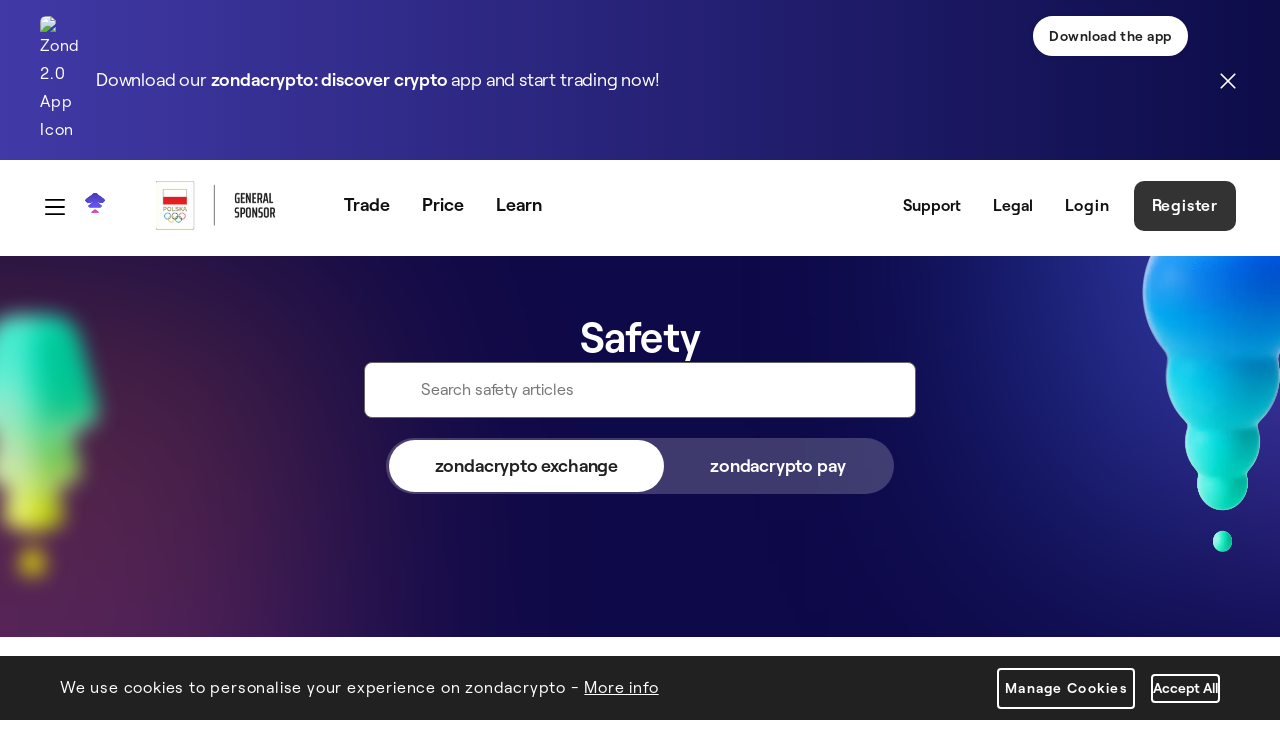

--- FILE ---
content_type: text/html;charset=UTF-8
request_url: https://zondacrypto.com/en/safety/zondacrypto-exchange
body_size: 35455
content:
































	
		
		
			<!DOCTYPE html>






























































<html class="ltr" dir="ltr" lang="en-US">

<head>
    <title>zondacrypto exchange - zondacrypto</title>
    <style>
        :root {
            --color1: #4139a6;
            --color2: #0d0c49;
            --color3: #212121;
            --color4: #000;

            --color5: #626466;
            --color6: #525456;

            --color7: #9b4fb8;
            --color8: #454176;
            --color9: #f1e9ff;
            --color10: rgba(73, 60, 174, 0.5);
            --color11: #fbdfa7;
            --color12: #292929;
            --color13: #212121;

            --color14: #276eff;
            --color15: #ff55ff;

            --color16: rgba(51, 128, 98, 1);
            --color17: rgba(51, 128, 98, 0.2);

            --color18: rgba(128, 51, 98, 1);
            --color19: rgba(128, 51, 98, 0.2);

            --gradient1: linear-gradient(
                    90deg,
                    var(--color1) 0%,
                    var(--color2) 100%
            );
            --gradient2: linear-gradient(
                    145deg,
                    var(--color7) 0%,
                    var(--color8) 100%
            );

            --gradient3: radial-gradient(
                    circle,
                    var(--color9) 0%,
                    rgba(255, 255, 255, 0) 70%
            );
            --gradient4: radial-gradient(
                    circle,
                    var(--color10) 0%,
                    rgba(255, 255, 255, 0) 60%
            );
            --gradient5: radial-gradient(
                    circle,
                    var(--color11) 0%,
                    rgba(255, 255, 255, 0) 60%
            );

            --gradient6: linear-gradient(
                    90deg,
                    rgba(39, 110, 255, 1) 0%,
                    rgba(255, 85, 255, 1) 100%
            );
            --buyCurrenciesBackgroundAnimationSpeed: 1300ms;
            --advantagesBackgroundAnimationSpeed: 1300ms;
        }
    </style>
    <meta content="initial-scale=1.0, width=device-width" name="viewport"/>


    <link rel="preload"
          href="/o/bb-theme/images/icons/MagnifyingGlass.svg"
          as="image"
          type="image/svg+xml"/>
    <link href="https://zondacrypto.com/o/zondacrypto-theme/images/favicon/apple-touch-icon.png?v=2" rel="apple-touch-icon" type="image/png"
          sizes="180x180">
    <link href="https://zondacrypto.com/o/zondacrypto-theme/images/favicon/favicon-144x144.png?v=2" rel="icon" type="image/png" sizes="144x144">
    <link href="https://zondacrypto.com/o/zondacrypto-theme/images/favicon/favicon-32x32.png?v=2" rel="icon" type="image/png" sizes="32x32">
    <link href="https://zondacrypto.com/o/zondacrypto-theme/images/favicon/favicon-16x16.png?v=2" rel="icon" type="image/png" sizes="16x16">
    <link href="https://zondacrypto.com/o/zondacrypto-theme/images/favicon/site.webmanifest?v=2" rel="manifest">
    <link href="https://zondacrypto.com/o/zondacrypto-theme/images/favicon/zondacrypto-logo-pinned-tab.svg?v=2" rel="mask-icon">
    <meta name="msapplication-TileColor" content="#da532c">
    <meta name="msapplication-config" content="https://zondacrypto.com/o/zondacrypto-theme/images/favicon/browserconfig.xml?v=2">
    <meta name="theme-color" content="#ffffff">
    <meta name="apple-itunes-app" content="app-id=6482290108"/>
        <meta name="format-detection" content="telephone=no"/>

    <link rel="preload" src="https://zondacrypto.com/o/zondacrypto-theme/js/lottie/dotlottie-web.js?t=1768451803165" as="script"/>
    <link rel="preload" src="https://zondacrypto.com/o/zondacrypto-theme/js/lottie/dotlottie-player.wasm?t=1768451803165" as="script"/>


































<meta content="text/html; charset=UTF-8" http-equiv="content-type" />













<script type="importmap">{"imports":{"react-dom":"/o/frontend-js-react-web/__liferay__/exports/react-dom.js","@clayui/breadcrumb":"/o/frontend-taglib-clay/__liferay__/exports/@clayui$breadcrumb.js","@clayui/form":"/o/frontend-taglib-clay/__liferay__/exports/@clayui$form.js","@clayui/popover":"/o/frontend-taglib-clay/__liferay__/exports/@clayui$popover.js","@clayui/charts":"/o/frontend-taglib-clay/__liferay__/exports/@clayui$charts.js","@clayui/shared":"/o/frontend-taglib-clay/__liferay__/exports/@clayui$shared.js","@clayui/localized-input":"/o/frontend-taglib-clay/__liferay__/exports/@clayui$localized-input.js","@clayui/modal":"/o/frontend-taglib-clay/__liferay__/exports/@clayui$modal.js","@clayui/empty-state":"/o/frontend-taglib-clay/__liferay__/exports/@clayui$empty-state.js","react":"/o/frontend-js-react-web/__liferay__/exports/react.js","@clayui/navigation-bar":"/o/frontend-taglib-clay/__liferay__/exports/@clayui$navigation-bar.js","@clayui/color-picker":"/o/frontend-taglib-clay/__liferay__/exports/@clayui$color-picker.js","@clayui/pagination":"/o/frontend-taglib-clay/__liferay__/exports/@clayui$pagination.js","@clayui/icon":"/o/frontend-taglib-clay/__liferay__/exports/@clayui$icon.js","@clayui/table":"/o/frontend-taglib-clay/__liferay__/exports/@clayui$table.js","@clayui/autocomplete":"/o/frontend-taglib-clay/__liferay__/exports/@clayui$autocomplete.js","@clayui/slider":"/o/frontend-taglib-clay/__liferay__/exports/@clayui$slider.js","@clayui/management-toolbar":"/o/frontend-taglib-clay/__liferay__/exports/@clayui$management-toolbar.js","@clayui/multi-select":"/o/frontend-taglib-clay/__liferay__/exports/@clayui$multi-select.js","@clayui/nav":"/o/frontend-taglib-clay/__liferay__/exports/@clayui$nav.js","@clayui/time-picker":"/o/frontend-taglib-clay/__liferay__/exports/@clayui$time-picker.js","@clayui/provider":"/o/frontend-taglib-clay/__liferay__/exports/@clayui$provider.js","@clayui/upper-toolbar":"/o/frontend-taglib-clay/__liferay__/exports/@clayui$upper-toolbar.js","@clayui/panel":"/o/frontend-taglib-clay/__liferay__/exports/@clayui$panel.js","@clayui/loading-indicator":"/o/frontend-taglib-clay/__liferay__/exports/@clayui$loading-indicator.js","@clayui/list":"/o/frontend-taglib-clay/__liferay__/exports/@clayui$list.js","@clayui/drop-down":"/o/frontend-taglib-clay/__liferay__/exports/@clayui$drop-down.js","@clayui/date-picker":"/o/frontend-taglib-clay/__liferay__/exports/@clayui$date-picker.js","@clayui/label":"/o/frontend-taglib-clay/__liferay__/exports/@clayui$label.js","@clayui/data-provider":"/o/frontend-taglib-clay/__liferay__/exports/@clayui$data-provider.js","@liferay/frontend-js-api/data-set":"/o/frontend-js-dependencies-web/__liferay__/exports/@liferay$js-api$data-set.js","@clayui/core":"/o/frontend-taglib-clay/__liferay__/exports/@clayui$core.js","@clayui/pagination-bar":"/o/frontend-taglib-clay/__liferay__/exports/@clayui$pagination-bar.js","@clayui/layout":"/o/frontend-taglib-clay/__liferay__/exports/@clayui$layout.js","@clayui/multi-step-nav":"/o/frontend-taglib-clay/__liferay__/exports/@clayui$multi-step-nav.js","@liferay/frontend-js-api":"/o/frontend-js-dependencies-web/__liferay__/exports/@liferay$js-api.js","@clayui/toolbar":"/o/frontend-taglib-clay/__liferay__/exports/@clayui$toolbar.js","@clayui/css":"/o/frontend-taglib-clay/__liferay__/exports/@clayui$css.js","@clayui/badge":"/o/frontend-taglib-clay/__liferay__/exports/@clayui$badge.js","@clayui/alert":"/o/frontend-taglib-clay/__liferay__/exports/@clayui$alert.js","@clayui/link":"/o/frontend-taglib-clay/__liferay__/exports/@clayui$link.js","@clayui/card":"/o/frontend-taglib-clay/__liferay__/exports/@clayui$card.js","@clayui/progress-bar":"/o/frontend-taglib-clay/__liferay__/exports/@clayui$progress-bar.js","@clayui/tooltip":"/o/frontend-taglib-clay/__liferay__/exports/@clayui$tooltip.js","@clayui/button":"/o/frontend-taglib-clay/__liferay__/exports/@clayui$button.js","@clayui/tabs":"/o/frontend-taglib-clay/__liferay__/exports/@clayui$tabs.js","@clayui/sticker":"/o/frontend-taglib-clay/__liferay__/exports/@clayui$sticker.js"},"scopes":{}}</script><script data-senna-track="temporary">var Liferay = window.Liferay || {};Liferay.Icons = Liferay.Icons || {};Liferay.Icons.controlPanelSpritemap = 'https://zondacrypto.com/o/admin-theme/images/clay/icons.svg';Liferay.Icons.spritemap = 'https://zondacrypto.com/o/zondacrypto-theme/images/clay/icons.svg';</script>
<script data-senna-track="permanent" src="/combo/combo.css.js?browserId=chrome&minifierType=js&languageId=en_US&t=1768451802629&/o/custom-frontend-js-jquery-web/jquery/jquery.min.js&/o/custom-frontend-js-jquery-web/jquery/bootstrap.bundle.min.js" type="text/javascript"></script>
<link data-senna-track="permanent" href="https://zondacrypto.com/en/safety/zondacrypto-exchange" rel="canonical" />
<link data-senna-track="permanent" href="https://zondacrypto.com/es/safety/zondacrypto-exchange" hreflang="es" rel="alternate" />
<link data-senna-track="permanent" href="https://zondacrypto.com/pl/safety/zondacrypto-exchange" hreflang="pl" rel="alternate" />
<link data-senna-track="permanent" href="https://zondacrypto.com/et/safety/zondacrypto-exchange" hreflang="et" rel="alternate" />
<link data-senna-track="permanent" href="https://zondacrypto.com/it/safety/zondacrypto-exchange" hreflang="it" rel="alternate" />
<link data-senna-track="permanent" href="https://zondacrypto.com/pt/safety/zondacrypto-exchange" hreflang="pt" rel="alternate" />
<link data-senna-track="permanent" href="https://zondacrypto.com/fr/safety/zondacrypto-exchange" hreflang="fr" rel="alternate" />
<link data-senna-track="permanent" href="https://zondacrypto.com/en/safety/zondacrypto-exchange" hreflang="en" rel="alternate" />
<link data-senna-track="permanent" href="https://zondacrypto.com/uk/safety/zondacrypto-exchange" hreflang="uk" rel="alternate" />
<link data-senna-track="permanent" href="https://zondacrypto.com/de/safety/zondacrypto-exchange" hreflang="de" rel="alternate" />
<link data-senna-track="permanent" href="https://zondacrypto.com/el/safety/zondacrypto-exchange" hreflang="el" rel="alternate" />
<link data-senna-track="permanent" href="https://zondacrypto.com/en/safety/zondacrypto-exchange" hreflang="x-default" rel="alternate" />

<meta property="og:locale" content="en_US">
<meta property="og:locale:alternate" content="en_US">
<meta property="og:locale:alternate" content="pl_PL">
<meta property="og:locale:alternate" content="de_DE">
<meta property="og:locale:alternate" content="fr_FR">
<meta property="og:locale:alternate" content="es_ES">
<meta property="og:locale:alternate" content="it_IT">
<meta property="og:locale:alternate" content="et_EE">
<meta property="og:locale:alternate" content="el_GR">
<meta property="og:locale:alternate" content="pt_PT">
<meta property="og:locale:alternate" content="uk_UA">
<meta property="og:site_name" content="zondacrypto">
<meta property="og:title" content="zondacrypto exchange - zondacrypto">
<meta property="og:type" content="website">
<meta property="og:url" content="http://zondacrypto.com/en/safety/zondacrypto-exchange">
<meta property="twitter:url" content="http://zondacrypto.com/en/safety/zondacrypto-exchange">
<meta property="twitter:title" content="zondacrypto exchange - zondacrypto">

<meta property="twitter:card" content="summary">


<link href="https://zondacrypto.com/o/zondacrypto-theme/images/favicon.ico" rel="apple-touch-icon" />
<link href="https://zondacrypto.com/o/zondacrypto-theme/images/favicon.ico" rel="icon" />



<link class="lfr-css-file" data-senna-track="temporary" href="https://zondacrypto.com/o/zondacrypto-theme/css/clay.css?browserId=chrome&amp;themeId=zondacryptotheme_WAR_zondacryptotheme&amp;minifierType=css&amp;languageId=en_US&amp;t=1768451846000" id="liferayAUICSS" rel="stylesheet" type="text/css" />









	<link href="/combo?browserId=chrome&amp;minifierType=css&amp;themeId=zondacryptotheme_WAR_zondacryptotheme&amp;languageId=en_US&amp;com_liferay_asset_publisher_web_portlet_AssetPublisherPortlet_INSTANCE_dcvk:%2Fo%2Fasset-publisher-web%2Fcss%2Fmain.css&amp;com_liferay_journal_content_web_portlet_JournalContentPortlet_INSTANCE_bb_first_navigation_footer_menu_middle_first_column1_wc:%2Fo%2Fjournal-content-web%2Fcss%2Fmain.css&amp;com_liferay_portal_search_web_search_bar_portlet_SearchBarPortlet_INSTANCE_templateSearch:%2Fo%2Fportal-search-web%2Fcss%2Fmain.css&amp;com_liferay_product_navigation_product_menu_web_portlet_ProductMenuPortlet:%2Fo%2Fproduct-navigation-product-menu-web%2Fcss%2Fmain.css&amp;com_liferay_product_navigation_user_personal_bar_web_portlet_ProductNavigationUserPersonalBarPortlet:%2Fo%2Fcom.liferay.product.navigation.user.personal.bar.web%2Fcss%2Fmain.css&amp;com_liferay_site_navigation_menu_web_portlet_SiteNavigationMenuPortlet:%2Fo%2Fsite-navigation-menu-web%2Fcss%2Fmain.css&amp;zonda_search_web_webPortlet_INSTANCE_hambutdersidebarsearch:%2Fo%2Fcom.zondaglobal.search.web%2Fcss%2Fmain.css&amp;t=1768451846000" rel="stylesheet" type="text/css"
 data-senna-track="temporary" id="6932ea0f" />








<script data-senna-track="temporary" type="text/javascript">
	// <![CDATA[
		var Liferay = Liferay || {};

		Liferay.Browser = {
			acceptsGzip: function() {
				return true;
			},

			

			getMajorVersion: function() {
				return 131.0;
			},

			getRevision: function() {
				return '537.36';
			},
			getVersion: function() {
				return '131.0';
			},

			

			isAir: function() {
				return false;
			},
			isChrome: function() {
				return true;
			},
			isEdge: function() {
				return false;
			},
			isFirefox: function() {
				return false;
			},
			isGecko: function() {
				return true;
			},
			isIe: function() {
				return false;
			},
			isIphone: function() {
				return false;
			},
			isLinux: function() {
				return false;
			},
			isMac: function() {
				return true;
			},
			isMobile: function() {
				return false;
			},
			isMozilla: function() {
				return false;
			},
			isOpera: function() {
				return false;
			},
			isRtf: function() {
				return true;
			},
			isSafari: function() {
				return true;
			},
			isSun: function() {
				return false;
			},
			isWebKit: function() {
				return true;
			},
			isWindows: function() {
				return false;
			}
		};

		Liferay.Data = Liferay.Data || {};

		Liferay.Data.ICONS_INLINE_SVG = true;

		Liferay.Data.NAV_SELECTOR = '#navigation';

		Liferay.Data.NAV_SELECTOR_MOBILE = '#navigationCollapse';

		Liferay.Data.isCustomizationView = function() {
			return false;
		};

		Liferay.Data.notices = [
			
		];

		(function () {
			var available = {};

			var direction = {};

			

				available['en_US'] = 'English\x20\x28United\x20States\x29';
				direction['en_US'] = 'ltr';

			

				available['pl_PL'] = 'Polish\x20\x28Poland\x29';
				direction['pl_PL'] = 'ltr';

			

				available['ar_SA'] = 'Arabic\x20\x28Saudi\x20Arabia\x29';
				direction['ar_SA'] = 'rtl';

			

				available['eu_ES'] = 'Basque\x20\x28Spain\x29';
				direction['eu_ES'] = 'ltr';

			

				available['bg_BG'] = 'Bulgarian\x20\x28Bulgaria\x29';
				direction['bg_BG'] = 'ltr';

			

				available['ca_AD'] = 'Catalan\x20\x28Andorra\x29';
				direction['ca_AD'] = 'ltr';

			

				available['ca_ES'] = 'Catalan\x20\x28Spain\x29';
				direction['ca_ES'] = 'ltr';

			

				available['zh_CN'] = 'Chinese\x20\x28China\x29';
				direction['zh_CN'] = 'ltr';

			

				available['zh_TW'] = 'Chinese\x20\x28Taiwan\x29';
				direction['zh_TW'] = 'ltr';

			

				available['hr_HR'] = 'Croatian\x20\x28Croatia\x29';
				direction['hr_HR'] = 'ltr';

			

				available['cs_CZ'] = 'Czech\x20\x28Czechia\x29';
				direction['cs_CZ'] = 'ltr';

			

				available['da_DK'] = 'Danish\x20\x28Denmark\x29';
				direction['da_DK'] = 'ltr';

			

				available['nl_BE'] = 'Dutch\x20\x28Belgium\x29';
				direction['nl_BE'] = 'ltr';

			

				available['nl_NL'] = 'Dutch\x20\x28Netherlands\x29';
				direction['nl_NL'] = 'ltr';

			

				available['en_AU'] = 'English\x20\x28Australia\x29';
				direction['en_AU'] = 'ltr';

			

				available['en_GB'] = 'English\x20\x28United\x20Kingdom\x29';
				direction['en_GB'] = 'ltr';

			

				available['et_EE'] = 'Estonian\x20\x28Estonia\x29';
				direction['et_EE'] = 'ltr';

			

				available['fi_FI'] = 'Finnish\x20\x28Finland\x29';
				direction['fi_FI'] = 'ltr';

			

				available['fr_CA'] = 'French\x20\x28Canada\x29';
				direction['fr_CA'] = 'ltr';

			

				available['fr_FR'] = 'French\x20\x28France\x29';
				direction['fr_FR'] = 'ltr';

			

				available['gl_ES'] = 'Galician\x20\x28Spain\x29';
				direction['gl_ES'] = 'ltr';

			

				available['de_DE'] = 'German\x20\x28Germany\x29';
				direction['de_DE'] = 'ltr';

			

				available['el_GR'] = 'Greek\x20\x28Greece\x29';
				direction['el_GR'] = 'ltr';

			

				available['iw_IL'] = 'Hebrew\x20\x28Israel\x29';
				direction['iw_IL'] = 'rtl';

			

				available['hi_IN'] = 'Hindi\x20\x28India\x29';
				direction['hi_IN'] = 'ltr';

			

				available['hu_HU'] = 'Hungarian\x20\x28Hungary\x29';
				direction['hu_HU'] = 'ltr';

			

				available['in_ID'] = 'Indonesian\x20\x28Indonesia\x29';
				direction['in_ID'] = 'ltr';

			

				available['it_IT'] = 'Italian\x20\x28Italy\x29';
				direction['it_IT'] = 'ltr';

			

				available['ja_JP'] = 'Japanese\x20\x28Japan\x29';
				direction['ja_JP'] = 'ltr';

			

				available['kk_KZ'] = 'Kazakh\x20\x28Kazakhstan\x29';
				direction['kk_KZ'] = 'ltr';

			

				available['ko_KR'] = 'Korean\x20\x28South\x20Korea\x29';
				direction['ko_KR'] = 'ltr';

			

				available['lo_LA'] = 'Lao\x20\x28Laos\x29';
				direction['lo_LA'] = 'ltr';

			

				available['lt_LT'] = 'Lithuanian\x20\x28Lithuania\x29';
				direction['lt_LT'] = 'ltr';

			

				available['ms_MY'] = 'Malay\x20\x28Malaysia\x29';
				direction['ms_MY'] = 'ltr';

			

				available['nb_NO'] = 'Norwegian\x20Bokmål\x20\x28Norway\x29';
				direction['nb_NO'] = 'ltr';

			

				available['fa_IR'] = 'Persian\x20\x28Iran\x29';
				direction['fa_IR'] = 'rtl';

			

				available['pt_BR'] = 'Portuguese\x20\x28Brazil\x29';
				direction['pt_BR'] = 'ltr';

			

				available['pt_PT'] = 'Portuguese\x20\x28Portugal\x29';
				direction['pt_PT'] = 'ltr';

			

				available['ro_RO'] = 'Romanian\x20\x28Romania\x29';
				direction['ro_RO'] = 'ltr';

			

				available['ru_RU'] = 'Russian\x20\x28Russia\x29';
				direction['ru_RU'] = 'ltr';

			

				available['sr_RS'] = 'Serbian\x20\x28Serbia\x29';
				direction['sr_RS'] = 'ltr';

			

				available['sr_RS_latin'] = 'Serbian\x20\x28Serbia\x2clatin\x29';
				direction['sr_RS_latin'] = 'ltr';

			

				available['sk_SK'] = 'Slovak\x20\x28Slovakia\x29';
				direction['sk_SK'] = 'ltr';

			

				available['sl_SI'] = 'Slovenian\x20\x28Slovenia\x29';
				direction['sl_SI'] = 'ltr';

			

				available['es_ES'] = 'Spanish\x20\x28Spain\x29';
				direction['es_ES'] = 'ltr';

			

				available['sv_SE'] = 'Swedish\x20\x28Sweden\x29';
				direction['sv_SE'] = 'ltr';

			

				available['ta_IN'] = 'Tamil\x20\x28India\x29';
				direction['ta_IN'] = 'ltr';

			

				available['th_TH'] = 'Thai\x20\x28Thailand\x29';
				direction['th_TH'] = 'ltr';

			

				available['tr_TR'] = 'Turkish\x20\x28Turkey\x29';
				direction['tr_TR'] = 'ltr';

			

				available['uk_UA'] = 'Ukrainian\x20\x28Ukraine\x29';
				direction['uk_UA'] = 'ltr';

			

				available['vi_VN'] = 'Vietnamese\x20\x28Vietnam\x29';
				direction['vi_VN'] = 'ltr';

			

			Liferay.Language = {
				available,
				direction,
				get: function(key) {
					return key;
				}
			};
		})();

		var featureFlags = {"LPS-170122":false,"LPS-195263":false,"LPS-190890":false,"COMMERCE-9410":false,"LPS-172903":false,"LPS-178642":false,"LPS-187284":false,"LRAC-10632":false,"LPS-189187":false,"LPS-187285":false,"LPS-114786":false,"COMMERCE-8087":false,"LRAC-10757":false,"LPS-180090":false,"LPS-170809":false,"LPS-178052":false,"LPS-189856":false,"LPS-188645":false,"LPS-182184":false,"LPS-157670":false,"COMMERCE-11026":false,"LPS-184404":false,"LPS-180328":false,"COMMERCE-11028":false,"LPS-169923":false,"LPS-171364":false,"LPS-192282":false,"COMMERCE-11181":false,"LPS-153714":false,"COMMERCE-10890":false,"LPS-170670":false,"LPS-169981":false,"LPS-177027":false,"LPS-172416":false,"LPS-172017":false,"LPS-163118":false,"LPS-135430":false,"LPS-183661":false,"LPS-134060":false,"LPS-164563":false,"LPS-122920":false,"LPS-148856":false,"LPS-173135":false,"LPS-182728":false,"LPS-167253":false,"LPS-195205":false,"LPS-187142":false,"LPS-187854":false,"LPS-166479":false,"LPS-165346":false,"LPS-144527":false,"COMMERCE-8949":false,"LPS-188060":false,"LPS-149256":false,"LPS-165482":false,"COMMERCE-11287":false,"LPS-174939":false,"LPS-174816":false,"LPS-186360":false,"LPS-189430":false,"LPS-153332":false,"LPS-179669":false,"LPS-174417":false,"LPS-183882":false,"LPS-155284":false,"LPS-186558":false,"LPS-158675":false,"LPS-184413":false,"LPS-180292":false,"LPS-184016":false,"LPS-159643":false,"LPS-181663":false,"LPS-161033":false,"LPS-164948":false,"LPS-184255":false,"LPS-129412":false,"LPS-183727":false,"LPS-166126":false,"LPS-182512":false,"LPS-187846":false,"LPS-186757":false};

		Liferay.FeatureFlags = Object.keys(featureFlags).reduce(
			(acc, key) => ({
				...acc, [key]: featureFlags[key] === 'true' || featureFlags[key] === true
			}), {}
		);

		Liferay.PortletKeys = {
			DOCUMENT_LIBRARY: 'com_liferay_document_library_web_portlet_DLPortlet',
			DYNAMIC_DATA_MAPPING: 'com_liferay_dynamic_data_mapping_web_portlet_DDMPortlet',
			ITEM_SELECTOR: 'com_liferay_item_selector_web_portlet_ItemSelectorPortlet'
		};

		Liferay.PropsValues = {
			JAVASCRIPT_SINGLE_PAGE_APPLICATION_TIMEOUT: 0,
			UPLOAD_SERVLET_REQUEST_IMPL_MAX_SIZE: 2048576000
		};

		Liferay.ThemeDisplay = {

			

			
            
				getLayoutId: function() {
					return '169';
				},

				

				getLayoutRelativeURL: function() {
					return '/en/safety/zondacrypto-exchange';
				},
				getLayoutURL: function() {
					return 'https://zondacrypto.com/en/safety/zondacrypto-exchange';
				},
				getParentLayoutId: function() {
					return '131';
				},
				isControlPanel: function() {
					return false;
				},
				isPrivateLayout: function() {
					return 'false';
				},
				isVirtualLayout: function() {
					return false;
				},
			

			getBCP47LanguageId: function() {
				return 'en-US';
			},
			getCanonicalURL: function() {

				

				return 'https\x3a\x2f\x2fzondacrypto\x2ecom\x2fsafety\x2fzondacrypto-exchange';
			},
			getCDNBaseURL: function() {
				return 'https://zondacrypto.com';
			},
			getCDNDynamicResourcesHost: function() {
				return '';
			},
			getCDNHost: function() {
				return '';
			},
			getCompanyGroupId: function() {
				return '20126';
			},
			getCompanyId: function() {
				return '20100';
			},
			getDefaultLanguageId: function() {
				return 'en_US';
			},
			getDoAsUserIdEncoded: function() {
				return '';
			},
			getLanguageId: function() {
				return 'en_US';
			},
			getParentGroupId: function() {
				return '20124';
			},
			getPathContext: function() {
				return '';
			},
			getPathImage: function() {
				return '/image';
			},
			getPathJavaScript: function() {
				return '/o/frontend-js-web';
			},
			getPathMain: function() {
				return '/en/c';
			},
			getPathThemeImages: function() {
				return 'https://zondacrypto.com/o/zondacrypto-theme/images';
			},
			getPathThemeRoot: function() {
				return '/o/zondacrypto-theme';
			},
			getPlid: function() {
				return '247';
			},
			getPortalURL: function() {
				return 'https://zondacrypto.com';
			},
			getRealUserId: function() {
				return '20105';
			},

                

			getScopeGroupId: function() {
				return '20124';
			},
			getScopeGroupIdOrLiveGroupId: function() {
				return '20124';
			},
			getSessionId: function() {
				return '';
			},
			
			getSiteGroupId: function() {
				return '20124';
			},
			getURLHome: function() {
				return 'https\x3a\x2f\x2fzondacrypto\x2ecom\x2fweb\x2fguest';
			},
			getUserEmailAddress: function() {
				return '';
			},
			getUserId: function() {
				return '20105';
			},
			getUserName: function() {
				return '';
			},
			isAddSessionIdToURL: function() {
				return false;
			},
			isImpersonated: function() {
				return false;
			},
			isSignedIn: function() {
				return false;
			},
            
            isEditDomain: function () {
                return false;
            },
            
			isStagedPortlet: function() {
				
					
						return false;
					
				
			},

			isStateExclusive: function() {
				return false;
			},
			isStateMaximized: function() {
				return false;
			},
			isStatePopUp: function() {
				return false;
			}
		};

		var themeDisplay = Liferay.ThemeDisplay;

		Liferay.AUI = {

			

			getCombine: function() {
				return true;
			},
			getComboPath: function() {
				/*MODIFIED adding combo.css.js*/
				return '/combo/combo.css.js?browserId=chrome&minifierType=&languageId=en_US&t=1768451808719&';
			},
			getDateFormat: function() {
				return '%m/%d/%Y';
			},
			getEditorCKEditorPath: function() {
				return '/o/frontend-editor-ckeditor-web';
			},
			getFilter: function() {
				var filter = 'raw';

				
					
						filter = 'min';
					
					

				return filter;
			},
			getFilterConfig: function() {
				var instance = this;

				var filterConfig = null;

				if (!instance.getCombine()) {
					filterConfig = {
						replaceStr: '.js' + instance.getStaticResourceURLParams(),
						searchExp: '\\.js$'
					};
				}

				return filterConfig;
			},
			getJavaScriptRootPath: function() {
				return '/o/frontend-js-web';
			},
			getPortletRootPath: function() {
				return '/html/portlet';
			},
			getStaticResourceURLParams: function() {
				return '?browserId=chrome&minifierType=&languageId=en_US&t=1768451808719';
			}
		};

		Liferay.authToken = 'qOoSDEMU';

		

		Liferay.currentURL = '\x2fen\x2fsafety\x2fzondacrypto-exchange';
		Liferay.currentURLEncoded = '\x252Fen\x252Fsafety\x252Fzondacrypto-exchange';
	// ]]>
</script>

<script data-senna-track="temporary" type="text/javascript">window.__CONFIG__= {basePath: '',combine: true, defaultURLParams: null, explainResolutions: false, exposeGlobal: false, logLevel: 'warn', moduleType: 'module', namespace:'Liferay', reportMismatchedAnonymousModules: 'warn', resolvePath: '/o/js_resolve_modules/52a4aa95-bbb4-4395-b092-d551c0887632', url: '/combo/combo.css.js?browserId=chrome&minifierType=js&languageId=en_US&t=1768451808719&', waitTimeout: 120000};</script><script data-senna-track="permanent" src="/o/custom-frontend-js-jquery-web/loader.js?&mac=kuyYLzgmJRuntKLenfFpZdHstco=&browserId=chrome&languageId=en_US&minifierType=js" type="text/javascript"></script><script data-senna-track="permanent" src="/combo?browserId=chrome&minifierType=js&languageId=en_US&t=1768451808719&/o/frontend-js-aui-web/aui/aui/aui-min.js&/o/frontend-js-aui-web/liferay/modules.js&/o/frontend-js-aui-web/liferay/aui_sandbox.js&/o/frontend-js-aui-web/aui/attribute-base/attribute-base-min.js&/o/frontend-js-aui-web/aui/attribute-complex/attribute-complex-min.js&/o/frontend-js-aui-web/aui/attribute-core/attribute-core-min.js&/o/frontend-js-aui-web/aui/attribute-observable/attribute-observable-min.js&/o/frontend-js-aui-web/aui/attribute-extras/attribute-extras-min.js&/o/frontend-js-aui-web/aui/event-custom-base/event-custom-base-min.js&/o/frontend-js-aui-web/aui/event-custom-complex/event-custom-complex-min.js&/o/frontend-js-aui-web/aui/oop/oop-min.js&/o/frontend-js-aui-web/aui/aui-base-lang/aui-base-lang-min.js&/o/frontend-js-aui-web/liferay/dependency.js&/o/frontend-js-aui-web/liferay/util.js&/o/oauth2-provider-web/js/liferay.js&/o/frontend-js-web/liferay/dom_task_runner.js&/o/frontend-js-web/liferay/events.js&/o/frontend-js-web/liferay/lazy_load.js&/o/frontend-js-web/liferay/liferay.js&/o/frontend-js-web/liferay/global.bundle.js&/o/frontend-js-web/liferay/portlet.js&/o/frontend-js-web/liferay/workflow.js" type="text/javascript"></script>
<script data-senna-track="temporary" type="text/javascript">window.Liferay = Liferay || {}; window.Liferay.OAuth2 = {getAuthorizeURL: function() {return 'https://zondacrypto.com/o/oauth2/authorize';}, getBuiltInRedirectURL: function() {return 'https://zondacrypto.com/o/oauth2/redirect';}, getIntrospectURL: function() { return 'https://zondacrypto.com/o/oauth2/introspect';}, getTokenURL: function() {return 'https://zondacrypto.com/o/oauth2/token';}, getUserAgentApplication: function(externalReferenceCode) {return Liferay.OAuth2._userAgentApplications[externalReferenceCode];}, _userAgentApplications: {}}</script><script data-senna-track="temporary" type="text/javascript">try {var MODULE_MAIN='@liferay/document-library-web@6.0.163/document_library/js/index';var MODULE_PATH='/o/document-library-web';AUI().applyConfig({groups:{dl:{base:MODULE_PATH+"/document_library/js/legacy/",combine:Liferay.AUI.getCombine(),filter:Liferay.AUI.getFilterConfig(),modules:{"document-library-upload-component":{path:"DocumentLibraryUpload.js",requires:["aui-component","aui-data-set-deprecated","aui-overlay-manager-deprecated","aui-overlay-mask-deprecated","aui-parse-content","aui-progressbar","aui-template-deprecated","liferay-search-container","querystring-parse-simple","uploader"]}},root:MODULE_PATH+"/document_library/js/legacy/"}}});
} catch(error) {console.error(error);}try {var MODULE_MAIN='portal-workflow-task-web@5.0.61/index';var MODULE_PATH='/o/portal-workflow-task-web';AUI().applyConfig({groups:{workflowtasks:{base:MODULE_PATH+"/js/",combine:Liferay.AUI.getCombine(),filter:Liferay.AUI.getFilterConfig(),modules:{"liferay-workflow-tasks":{path:"main.js",requires:["liferay-util-window"]}},root:MODULE_PATH+"/js/"}}});
} catch(error) {console.error(error);}try {var MODULE_MAIN='invitation-invite-members-web@5.0.28/index';var MODULE_PATH='/o/invitation-invite-members-web';AUI().applyConfig({groups:{"invite-members":{base:MODULE_PATH+"/invite_members/js/",combine:Liferay.AUI.getCombine(),filter:Liferay.AUI.getFilterConfig(),modules:{"liferay-portlet-invite-members":{path:"main.js",requires:["aui-base","autocomplete-base","datasource-io","datatype-number","liferay-portlet-base","liferay-util-window","node-core"]}},root:MODULE_PATH+"/invite_members/js/"}}});
} catch(error) {console.error(error);}try {var MODULE_MAIN='calendar-web@5.0.78/index';var MODULE_PATH='/o/calendar-web';AUI().applyConfig({groups:{calendar:{base:MODULE_PATH+"/js/",combine:Liferay.AUI.getCombine(),filter:Liferay.AUI.getFilterConfig(),modules:{"liferay-calendar-a11y":{path:"calendar_a11y.js",requires:["calendar"]},"liferay-calendar-container":{path:"calendar_container.js",requires:["aui-alert","aui-base","aui-component","liferay-portlet-base"]},"liferay-calendar-date-picker-sanitizer":{path:"date_picker_sanitizer.js",requires:["aui-base"]},"liferay-calendar-interval-selector":{path:"interval_selector.js",requires:["aui-base","liferay-portlet-base"]},"liferay-calendar-interval-selector-scheduler-event-link":{path:"interval_selector_scheduler_event_link.js",requires:["aui-base","liferay-portlet-base"]},"liferay-calendar-list":{path:"calendar_list.js",requires:["aui-template-deprecated","liferay-scheduler"]},"liferay-calendar-message-util":{path:"message_util.js",requires:["liferay-util-window"]},"liferay-calendar-recurrence-converter":{path:"recurrence_converter.js",requires:[]},"liferay-calendar-recurrence-dialog":{path:"recurrence.js",requires:["aui-base","liferay-calendar-recurrence-util"]},"liferay-calendar-recurrence-util":{path:"recurrence_util.js",requires:["aui-base","liferay-util-window"]},"liferay-calendar-reminders":{path:"calendar_reminders.js",requires:["aui-base"]},"liferay-calendar-remote-services":{path:"remote_services.js",requires:["aui-base","aui-component","liferay-calendar-util","liferay-portlet-base"]},"liferay-calendar-session-listener":{path:"session_listener.js",requires:["aui-base","liferay-scheduler"]},"liferay-calendar-simple-color-picker":{path:"simple_color_picker.js",requires:["aui-base","aui-template-deprecated"]},"liferay-calendar-simple-menu":{path:"simple_menu.js",requires:["aui-base","aui-template-deprecated","event-outside","event-touch","widget-modality","widget-position","widget-position-align","widget-position-constrain","widget-stack","widget-stdmod"]},"liferay-calendar-util":{path:"calendar_util.js",requires:["aui-datatype","aui-io","aui-scheduler","aui-toolbar","autocomplete","autocomplete-highlighters"]},"liferay-scheduler":{path:"scheduler.js",requires:["async-queue","aui-datatype","aui-scheduler","dd-plugin","liferay-calendar-a11y","liferay-calendar-message-util","liferay-calendar-recurrence-converter","liferay-calendar-recurrence-util","liferay-calendar-util","liferay-scheduler-event-recorder","liferay-scheduler-models","promise","resize-plugin"]},"liferay-scheduler-event-recorder":{path:"scheduler_event_recorder.js",requires:["dd-plugin","liferay-calendar-util","resize-plugin"]},"liferay-scheduler-models":{path:"scheduler_models.js",requires:["aui-datatype","dd-plugin","liferay-calendar-util"]}},root:MODULE_PATH+"/js/"}}});
} catch(error) {console.error(error);}try {var MODULE_MAIN='commerce-product-content-web@4.0.102/index';var MODULE_PATH='/o/commerce-product-content-web';AUI().applyConfig({groups:{productcontent:{base:MODULE_PATH+"/js/",combine:Liferay.AUI.getCombine(),modules:{"liferay-commerce-product-content":{path:"product_content.js",requires:["aui-base","aui-io-request","aui-parse-content","liferay-portlet-base","liferay-portlet-url"]}},root:MODULE_PATH+"/js/"}}});
} catch(error) {console.error(error);}try {var MODULE_MAIN='commerce-frontend-impl@4.0.49/index';var MODULE_PATH='/o/commerce-frontend-impl';AUI().applyConfig({groups:{commercefrontend:{base:MODULE_PATH+"/js/",combine:Liferay.AUI.getCombine(),modules:{"liferay-commerce-frontend-management-bar-state":{condition:{trigger:"liferay-management-bar"},path:"management_bar_state.js",requires:["liferay-management-bar"]}},root:MODULE_PATH+"/js/"}}});
} catch(error) {console.error(error);}try {var MODULE_MAIN='contacts-web@5.0.51/index';var MODULE_PATH='/o/contacts-web';AUI().applyConfig({groups:{contactscenter:{base:MODULE_PATH+"/js/",combine:Liferay.AUI.getCombine(),filter:Liferay.AUI.getFilterConfig(),modules:{"liferay-contacts-center":{path:"main.js",requires:["aui-io-plugin-deprecated","aui-toolbar","autocomplete-base","datasource-io","json-parse","liferay-portlet-base","liferay-util-window"]}},root:MODULE_PATH+"/js/"}}});
} catch(error) {console.error(error);}try {var MODULE_MAIN='product-navigation-taglib@6.0.54/index';var MODULE_PATH='/o/product-navigation-taglib';AUI().applyConfig({groups:{controlmenu:{base:MODULE_PATH+"/",combine:Liferay.AUI.getCombine(),filter:Liferay.AUI.getFilterConfig(),modules:{"liferay-product-navigation-control-menu":{path:"control_menu/js/product_navigation_control_menu.js",requires:["aui-node","event-touch"]}},root:MODULE_PATH+"/"}}});
} catch(error) {console.error(error);}try {var MODULE_MAIN='item-selector-taglib@5.3.14/index.es';var MODULE_PATH='/o/item-selector-taglib';AUI().applyConfig({groups:{"item-selector-taglib":{base:MODULE_PATH+"/",combine:Liferay.AUI.getCombine(),filter:Liferay.AUI.getFilterConfig(),modules:{"liferay-image-selector":{path:"image_selector/js/image_selector.js",requires:["aui-base","liferay-item-selector-dialog","liferay-portlet-base","uploader"]}},root:MODULE_PATH+"/"}}});
} catch(error) {console.error(error);}try {var MODULE_MAIN='dynamic-data-mapping-web@5.0.93/index';var MODULE_PATH='/o/dynamic-data-mapping-web';!function(){const a=Liferay.AUI;AUI().applyConfig({groups:{ddm:{base:MODULE_PATH+"/js/",combine:Liferay.AUI.getCombine(),filter:a.getFilterConfig(),modules:{"liferay-ddm-form":{path:"ddm_form.js",requires:["aui-base","aui-datatable","aui-datatype","aui-image-viewer","aui-parse-content","aui-set","aui-sortable-list","json","liferay-form","liferay-map-base","liferay-translation-manager","liferay-util-window"]},"liferay-portlet-dynamic-data-mapping":{condition:{trigger:"liferay-document-library"},path:"main.js",requires:["arraysort","aui-form-builder-deprecated","aui-form-validator","aui-map","aui-text-unicode","json","liferay-menu","liferay-translation-manager","liferay-util-window","text"]},"liferay-portlet-dynamic-data-mapping-custom-fields":{condition:{trigger:"liferay-document-library"},path:"custom_fields.js",requires:["liferay-portlet-dynamic-data-mapping"]}},root:MODULE_PATH+"/js/"}}})}();
} catch(error) {console.error(error);}try {var MODULE_MAIN='frontend-editor-alloyeditor-web@5.0.41/index';var MODULE_PATH='/o/frontend-editor-alloyeditor-web';AUI().applyConfig({groups:{alloyeditor:{base:MODULE_PATH+"/js/",combine:Liferay.AUI.getCombine(),filter:Liferay.AUI.getFilterConfig(),modules:{"liferay-alloy-editor":{path:"alloyeditor.js",requires:["aui-component","liferay-portlet-base","timers"]},"liferay-alloy-editor-source":{path:"alloyeditor_source.js",requires:["aui-debounce","liferay-fullscreen-source-editor","liferay-source-editor","plugin"]}},root:MODULE_PATH+"/js/"}}});
} catch(error) {console.error(error);}try {var MODULE_MAIN='staging-processes-web@5.0.49/index';var MODULE_PATH='/o/staging-processes-web';AUI().applyConfig({groups:{stagingprocessesweb:{base:MODULE_PATH+"/",combine:Liferay.AUI.getCombine(),filter:Liferay.AUI.getFilterConfig(),modules:{"liferay-staging-processes-export-import":{path:"js/main.js",requires:["aui-datatype","aui-dialog-iframe-deprecated","aui-modal","aui-parse-content","aui-toggler","liferay-portlet-base","liferay-util-window"]}},root:MODULE_PATH+"/"}}});
} catch(error) {console.error(error);}try {var MODULE_MAIN='@liferay/frontend-taglib@12.3.4/index';var MODULE_PATH='/o/frontend-taglib';AUI().applyConfig({groups:{"frontend-taglib":{base:MODULE_PATH+"/",combine:Liferay.AUI.getCombine(),filter:Liferay.AUI.getFilterConfig(),modules:{"liferay-management-bar":{path:"management_bar/js/management_bar.js",requires:["aui-component","liferay-portlet-base"]},"liferay-sidebar-panel":{path:"sidebar_panel/js/sidebar_panel.js",requires:["aui-base","aui-debounce","aui-parse-content","liferay-portlet-base"]}},root:MODULE_PATH+"/"}}});
} catch(error) {console.error(error);}try {var MODULE_MAIN='@liferay/frontend-js-state-web@1.0.17/index';var MODULE_PATH='/o/frontend-js-state-web';AUI().applyConfig({groups:{state:{mainModule:MODULE_MAIN}}});
} catch(error) {console.error(error);}try {var MODULE_MAIN='@liferay/frontend-js-react-web@5.0.30/index';var MODULE_PATH='/o/frontend-js-react-web';AUI().applyConfig({groups:{react:{mainModule:MODULE_MAIN}}});
} catch(error) {console.error(error);}try {var MODULE_MAIN='frontend-js-components-web@2.0.53/index';var MODULE_PATH='/o/frontend-js-components-web';AUI().applyConfig({groups:{components:{mainModule:MODULE_MAIN}}});
} catch(error) {console.error(error);}try {var MODULE_MAIN='portal-search-web@6.0.114/index';var MODULE_PATH='/o/portal-search-web';AUI().applyConfig({groups:{search:{base:MODULE_PATH+"/js/",combine:Liferay.AUI.getCombine(),filter:Liferay.AUI.getFilterConfig(),modules:{"liferay-search-bar":{path:"search_bar.js",requires:[]},"liferay-search-custom-filter":{path:"custom_filter.js",requires:[]},"liferay-search-facet-util":{path:"facet_util.js",requires:[]},"liferay-search-modified-facet":{path:"modified_facet.js",requires:["aui-form-validator","liferay-search-facet-util"]},"liferay-search-modified-facet-configuration":{path:"modified_facet_configuration.js",requires:["aui-node"]},"liferay-search-sort-configuration":{path:"sort_configuration.js",requires:["aui-node"]},"liferay-search-sort-util":{path:"sort_util.js",requires:[]}},root:MODULE_PATH+"/js/"}}});
} catch(error) {console.error(error);}try {var MODULE_MAIN='staging-taglib@7.0.46/index';var MODULE_PATH='/o/staging-taglib';AUI().applyConfig({groups:{stagingTaglib:{base:MODULE_PATH+"/",combine:Liferay.AUI.getCombine(),filter:Liferay.AUI.getFilterConfig(),modules:{"liferay-export-import-management-bar-button":{path:"export_import_entity_management_bar_button/js/main.js",requires:["aui-component","liferay-search-container","liferay-search-container-select"]}},root:MODULE_PATH+"/"}}});
} catch(error) {console.error(error);}try {var MODULE_MAIN='exportimport-web@5.0.76/index';var MODULE_PATH='/o/exportimport-web';AUI().applyConfig({groups:{exportimportweb:{base:MODULE_PATH+"/",combine:Liferay.AUI.getCombine(),filter:Liferay.AUI.getFilterConfig(),modules:{"liferay-export-import-export-import":{path:"js/main.js",requires:["aui-datatype","aui-dialog-iframe-deprecated","aui-modal","aui-parse-content","aui-toggler","liferay-portlet-base","liferay-util-window"]}},root:MODULE_PATH+"/"}}});
} catch(error) {console.error(error);}</script>


<script data-senna-track="temporary" type="text/javascript">
	// <![CDATA[
		
			
				
		

		

		
	// ]]>
</script>





	
		

			

			
		
		



	
		

			

			
		
		



	
		

			

			
		
	













	



















<link class="lfr-css-file" data-senna-track="temporary" href="https://zondacrypto.com/o/zondacrypto-theme/css/main.css?browserId=chrome&amp;themeId=zondacryptotheme_WAR_zondacryptotheme&amp;minifierType=css&amp;languageId=en_US&amp;t=1768451846000" id="liferayThemeCSS" rel="stylesheet" type="text/css" />




	<style data-senna-track="temporary" type="text/css">
		.bb-footer-last-credits-content>a {
color: #959799; 
}

.zonda-navbar .button-dark,
.zonda-navbar .button-light {
    width: fit-content !important;
    padding: 10px 18px;
}

.helpdesk-common-questions .btn.collapsed button.toggle-icon:before {
    width: 24px;
    height: 24px;
}

.helpdesk-common-questions .btn button.toggle-icon:before {
    width: 24px;
    height: 24px;
}

@media (min-width: 1042px) and (max-width: 1087px) {
  .helpdesk-breadcrumbs {
    padding: 140px 0 0 0 !important;
  }
}

.zonda-navbar {
  height: auto;
  min-height: 96px;
}

.zonda-navbar .navbar {
  height: auto;
  min-height: 96px;
}

@media (min-width: 1042px) and (max-width: 1395px) {
  .safety-breadcrumbs {
    padding: 145px 0 0 0 !important;
  }

  .legal-breadcrumbs {
    padding: 145px 0 0 0 !important;
  }

.helpdesk-breadcrumbs {
    padding: 145px 0 0 0 !important;
  }

}

.list-unstyled {
  list-style: none;
}

.form.sign-in-form {
	margin-top: 120px;
}
	</style>





	<style data-senna-track="temporary" type="text/css">

		

			

		

			

		

			

		

			

		

			

		

			

		

			

		

			

		

			

		

			

		

			

		

			

		

			

		

			

		

			

		

			

		

			

		

			

		

			

		

			

		

			

		

			

		

			

		

			

		

			

		

			

		

			

		

			

		

			

		

			

		

			

		

			

		

			

		

			

		

			

		

			

		

			

		

			

		

			

		

	</style>


<script data-senna-track="temporary">var Liferay = window.Liferay || {}; Liferay.CommerceContext = {"commerceAccountGroupIds":[],"accountEntryAllowedTypes":["person"],"commerceChannelId":"0","currency":{"currencyId":"23401","currencyCode":"USD"},"commerceSiteType":0};</script><link href="/o/commerce-frontend-js/styles/main.css" rel="stylesheet" type="text/css" />
<style data-senna-track="temporary" type="text/css">
	:root {
		--container-max-sm: 540px;
		--h4-font-size: 1rem;
		--font-weight-bold: 700;
		--rounded-pill: 50rem;
		--display4-weight: 300;
		--danger: #da1414;
		--display2-size: 5.5rem;
		--body-bg: #fff;
		--display2-weight: 300;
		--display1-weight: 300;
		--display3-weight: 300;
		--box-shadow-sm: 0 .125rem .25rem rgba(0, 0, 0, .075);
		--font-weight-lighter: lighter;
		--h3-font-size: 1.1875rem;
		--btn-outline-primary-hover-border-color: #0b5fff;
		--zonda-yellow: #FDFFD1;
		--transition-collapse: height .35s ease;
		--blockquote-small-color: #6b6c7e;
		--gray-200: #f1f2f5;
		--btn-secondary-hover-background-color: #f7f8f9;
		--gray-600: #6b6c7e;
		--secondary: #6b6c7e;
		--btn-outline-primary-color: #0b5fff;
		--btn-link-hover-color: #004ad7;
		--hr-border-color: rgba(0, 0, 0, .1);
		--hr-border-margin-y: 1rem;
		--light: #f1f2f5;
		--btn-outline-primary-hover-color: #0b5fff;
		--btn-secondary-background-color: #fff;
		--btn-outline-secondary-hover-border-color: transparent;
		--display3-size: 4.5rem;
		--primary: #0b5fff;
		--container-max-md: 720px;
		--border-radius-sm: 0.1875rem;
		--display-line-height: 1.2;
		--h6-font-size: 0.8125rem;
		--h2-font-size: 1.375rem;
		--aspect-ratio-4-to-3: 75%;
		--spacer-10: 10rem;
		--font-weight-semi-bold: 600;
		--font-weight-normal: 400;
		--dark: #272833;
		--blockquote-small-font-size: 80%;
		--h5-font-size: 0.875rem;
		--blockquote-font-size: 1.25rem;
		--brand-color-3: #2e5aac;
		--brand-color-2: #6b6c7e;
		--brand-color-1: #0b5fff;
		--transition-fade: opacity .15s linear;
		--display4-size: 3.5rem;
		--border-radius-lg: 0.375rem;
		--btn-primary-hover-color: #fff;
		--display1-size: 6rem;
		--brand-color-4: #30313f;
		--black: #000;
		--lighter: #f7f8f9;
		--gray-300: #e7e7ed;
		--gray-700: #495057;
		--btn-secondary-border-color: #cdced9;
		--btn-outline-secondary-hover-color: #272833;
		--body-color: #272833;
		--btn-outline-secondary-hover-background-color: rgba(39, 40, 51, 0.03);
		--btn-primary-color: #fff;
		--btn-secondary-color: #6b6c7e;
		--btn-secondary-hover-border-color: #cdced9;
		--box-shadow-lg: 0 1rem 3rem rgba(0, 0, 0, .175);
		--container-max-lg: 960px;
		--btn-outline-primary-border-color: #0b5fff;
		--zonda-custom-2: #0b5fff;
		--aspect-ratio: 100%;
		--zonda-custom-1: #0b5fff;
		--gray-dark: #393a4a;
		--aspect-ratio-16-to-9: 56.25%;
		--box-shadow: 0 .5rem 1rem rgba(0, 0, 0, .15);
		--white: #fff;
		--warning: #b95000;
		--info: #2e5aac;
		--hr-border-width: 1px;
		--btn-link-color: #0b5fff;
		--gray-400: #cdced9;
		--gray-800: #393a4a;
		--btn-outline-primary-hover-background-color: #f0f5ff;
		--btn-primary-hover-background-color: #0053f0;
		--btn-primary-background-color: #0b5fff;
		--success: #287d3c;
		--font-size-sm: 0.875rem;
		--btn-primary-border-color: #0b5fff;
		--font-family-base: system-ui, -apple-system, BlinkMacSystemFont, 'Segoe UI', Roboto, Oxygen-Sans, Ubuntu, Cantarell, 'Helvetica Neue', Arial, sans-serif, 'Apple Color Emoji', 'Segoe UI Emoji', 'Segoe UI Symbol';
		--spacer-0: 0;
		--font-family-monospace: SFMono-Regular, Menlo, Monaco, Consolas, 'Liberation Mono', 'Courier New', monospace;
		--lead-font-size: 1.25rem;
		--border-radius: 0.25rem;
		--spacer-9: 9rem;
		--font-weight-light: 300;
		--btn-secondary-hover-color: #272833;
		--spacer-2: 0.5rem;
		--spacer-1: 0.25rem;
		--spacer-4: 1.5rem;
		--spacer-3: 1rem;
		--spacer-6: 4.5rem;
		--spacer-5: 3rem;
		--spacer-8: 7.5rem;
		--border-radius-circle: 50%;
		--spacer-7: 6rem;
		--font-size-lg: 1.125rem;
		--aspect-ratio-8-to-3: 37.5%;
		--font-family-sans-serif: system-ui, -apple-system, BlinkMacSystemFont, 'Segoe UI', Roboto, Oxygen-Sans, Ubuntu, Cantarell, 'Helvetica Neue', Arial, sans-serif, 'Apple Color Emoji', 'Segoe UI Emoji', 'Segoe UI Symbol';
		--gray-100: #f7f8f9;
		--font-weight-bolder: 900;
		--container-max-xl: 1248px;
		--btn-outline-secondary-color: #6b6c7e;
		--gray-500: #a7a9bc;
		--h1-font-size: 1.625rem;
		--gray-900: #272833;
		--text-muted: #a7a9bc;
		--btn-primary-hover-border-color: transparent;
		--btn-outline-secondary-border-color: #cdced9;
		--lead-font-weight: 300;
		--font-size-base: 0.875rem;
	}
</style>
<script>
Liferay.Loader.require(
'@liferay/frontend-js-state-web@1.0.17',
function(FrontendJsState) {
try {
} catch (err) {
	console.error(err);
}
});

</script><link data-senna-track="temporary" href="/o/layout-common-styles/main.css?plid=247&segmentsExperienceId=3486453&t=1768813081236" rel="stylesheet" type="text/css">































<script data-senna-track="temporary" type="text/javascript">
	if (window.Analytics) {
		window._com_liferay_document_library_analytics_isViewFileEntry = false;
	}
</script>

<script type="text/javascript">
Liferay.on(
	'ddmFieldBlur', function(event) {
		if (window.Analytics) {
			Analytics.send(
				'fieldBlurred',
				'Form',
				{
					fieldName: event.fieldName,
					focusDuration: event.focusDuration,
					formId: event.formId,
					formPageTitle: event.formPageTitle,
					page: event.page,
					title: event.title
				}
			);
		}
	}
);

Liferay.on(
	'ddmFieldFocus', function(event) {
		if (window.Analytics) {
			Analytics.send(
				'fieldFocused',
				'Form',
				{
					fieldName: event.fieldName,
					formId: event.formId,
					formPageTitle: event.formPageTitle,
					page: event.page,
					title:event.title
				}
			);
		}
	}
);

Liferay.on(
	'ddmFormPageShow', function(event) {
		if (window.Analytics) {
			Analytics.send(
				'pageViewed',
				'Form',
				{
					formId: event.formId,
					formPageTitle: event.formPageTitle,
					page: event.page,
					title: event.title
				}
			);
		}
	}
);

Liferay.on(
	'ddmFormSubmit', function(event) {
		if (window.Analytics) {
			Analytics.send(
				'formSubmitted',
				'Form',
				{
					formId: event.formId,
					title: event.title
				}
			);
		}
	}
);

Liferay.on(
	'ddmFormView', function(event) {
		if (window.Analytics) {
			Analytics.send(
				'formViewed',
				'Form',
				{
					formId: event.formId,
					title: event.title
				}
			);
		}
	}
);

</script><script>

</script>

    <script src="https://zondacrypto.com/o/zondacrypto-theme/js/swiped-event.js?t=1768451803165" async=""></script>


    <script type="text/javascript">
        function setCookie(cname, cvalue, exdays) {
            const d = new Date();
            d.setTime(d.getTime() + (exdays * 24 * 60 * 60 * 1000));
            let expires = "expires=" + d.toUTCString();
            document.cookie = cname + "=" + cvalue + ";" + expires + ";path=/";
        }

        function getCookie(cname) {
            let name = cname + "=";
            let decodedCookie = decodeURIComponent(document.cookie);
            let ca = decodedCookie.split(';');
            for (let i = 0; i < ca.length; i++) {
                let c = ca[i];
                while (c.charAt(0) == ' ') {
                    c = c.substring(1);
                }
                if (c.indexOf(name) == 0) {
                    return c.substring(name.length, c.length);
                }
            }
            return "";
        }
    </script>
    <script>
        if (!Liferay.ThemeDisplay.isEditDomain()) {
            let isSupportWebDriver = typeof navigator.webdriver !== 'undefined';
            let botPattern = "(googlebot\/|bot|Googlebot-Mobile|Googlebot-Image|Google favicon|Chrome-Lighthouse|APIs-Google|Mediapartners-Google|AdsBot-Google-Mobile|AdsBot-Google|Googlebot-News|Googlebot-Video|Googlebot|Google-Read-Aloud|googleweblight|Storebot-Google)";
            let re = new RegExp(botPattern, 'i');
            let userAgent = navigator.userAgent;
            let isNotBot = isSupportWebDriver && !navigator.webdriver;
            if (isNotBot && !re.test(userAgent)) {
                var lrLanguage = Liferay.ThemeDisplay.getLanguageId().split("_")[0];
                var browserLanguageCode = navigator.language.split("-")[0];
                var languageCookie = getCookie("zonda_change_language")

                if (languageCookie !== "") {
                    let langElement = document.querySelector("head link[hreflang='" + languageCookie + "']");
                    let langHrefElement = "/" + languageCookie + "/"
                    if (window.location.href.includes(langHrefElement)) {
                        if (langElement && languageCookie !== lrLanguage) {
                            if (langElement.href.includes(langHrefElement)) {
                                window.location.href = langElement.href;
                            } else {
                                console.log("Hreflang doesn't contains correct url with language", langElement);
                            }
                        }
                    } else {
                        if(langElement != null) 
                            window.location.href = langElement.href;
                    }
                } else {
                    var browserLangElement = document.querySelector("head link[hreflang='" + browserLanguageCode + "']");
                    if (browserLangElement) {
                        setCookie("zonda_change_language", browserLanguageCode, 30);
                        if (lrLanguage !== browserLanguageCode || !window.location.href.includes('/' + browserLanguageCode + '/')) {
                            window.location.href = browserLangElement.href;
                        }
                    }
                }
            }
        }

    </script>

        <script type="text/javascript">
            window.Liferay.BitBay = {
                "bbDebugger": false,
                "bbInitializerDebugger": false,
                "footerCoinsInitialized": false,
                "usePayCoinList": false,
                "gatherCurrencyInfo": true,
                "gatherCurrencyLanguageMap": true,
                "gatherSecondCurrenciesOrder": false,
                "gatherPromotedData": true,
                "gatherExtremumData": false,
                "gatherTickerData": true,
                "gatherStatsData": true,
                "gatherVolumeData": false,
                "gatherAverageRate": false,
                "initializedData": {
                    "currenciesInfo": sessionStorage.getItem("currenciesInfo") ? true : false,
                    "currencyLanguageMap": sessionStorage.getItem("currencyLanguageMap") ? true : false,
                    "secondCurrenciesList": sessionStorage.getItem("secondCurrenciesList") ? true : false,
                    "promotedCurrencies": sessionStorage.getItem("promotedCurrencies") ? true : false,
                    "tickerResult": sessionStorage.getItem("tickerResult") ? true : false,
                    "statsResult": sessionStorage.getItem("statsResult") ? true : false,
                    "volumeData": sessionStorage.getItem("volumeData") ? true : false,
                    "averageRateData": sessionStorage.getItem("averageRateData") ? true : false,
                    "maintenanceBreak": false,
                    "maintenanceBreakEstimated": 0
                },
                "supportedCurrencies": {
                    "USD": "$",
                    "EUR": "€",
                    "GBP": "£"
                },
                "urlLanguageMapper": {
                    "en_US": "/en/exchange-rate/{firstCurrency}-price-{secondCurrency}",
                    "pl_PL": "/pl/kurs-walut/kurs-{firstCurrency}-{secondCurrency}",
                    "de_DE": "/de/wechselkurs/{firstCurrency}-kurs-{secondCurrency}",
                    "es_ES": "/es/tipo-de-cambio/{firstCurrency}-precio-{secondCurrency}",
                    "fr_FR": "/fr/taux-de-change/{firstCurrency}-cours-{secondCurrency}",
                    "it_IT": "/it/tasso-di-cambio/{firstCurrency}-prezzo-{secondCurrency}",
                    "et_EE": "/et/valuutakurss/{firstCurrency}-hind-{secondCurrency}",
                    "sk_SK": "/sk/vymenny-kurz/{firstCurrency}-kurz-{secondCurrency}",
                    "el_GR": "/el/exchange-rate/{firstCurrency}-price-{secondCurrency}",
                    "cs_CZ": "/cs/exchange-rate/{firstCurrency}-price-{secondCurrency}",
                    "uk_UA": "/uk/exchange-rate/{firstCurrency}-price-{secondCurrency}",
                    "hu_HU": "/hu/exchange-rate/{firstCurrency}-price-{secondCurrency}",
                    "pt_PT": "/pt/exchange-rate/{firstCurrency}-price-{secondCurrency}"
                },
            }
        </script>
        <script src="https://zondacrypto.com/o/zondacrypto-theme/js/storageInitialization.js?t=1768451803165" async=""></script>

        <script src="https://zondacrypto.com/o/zondacrypto-theme/js/cookie_manager.js?t=1768451803165" async=""></script>

    <script src="https://zondacrypto.com/o/zondacrypto-theme/js/change_category_init.js?t=1768451803165" async=""></script>
<script>
        window.dataLayer = window.dataLayer || [];

    function gtag() {
        dataLayer.push(arguments);
    }

    let marketingAccepted = getCookie("zonda_marketing_cookies");

    gtag('consent', 'default', {
        ad_storage: 'denied',
        analytics_storage: 'denied',
        ad_user_data: 'denied',
        ad_personalization: 'denied',
        personalization_storage: 'denied',
        functionality_storage: 'denied',
        security_storage: 'granted',
        wait_for_update: 500
    })

    if (marketingAccepted === 'true') {
        gtag("consent", "update", {
            ad_storage: "denied",
            analytics_storage: "granted",
            ad_user_data: 'denied',
            ad_personalization: 'denied',
            personalization_storage: 'denied',
            functionality_storage: 'denied',
            security_storage: 'granted'
        });
    }


    window.addEventListener('DOMContentLoaded', () => {
        setTimeout(function (w, d, s, l, i) {
            w[l] = w[l] || [];
            w[l].push({
                'gtm.start':
                    new Date().getTime(), event: 'gtm.js'
            });
            var f = d.getElementsByTagName(s)[0],
                j = d.createElement(s), dl = l != 'dataLayer' ? '&l=' + l : '';
            j.async = true;
            j.src =
                'https://www.googletagmanager.com/gtm.js?id=' + i + dl;
            f.parentNode.insertBefore(j, f);
        }, 1000, window, document, 'script', 'dataLayer', 'GTM-M2XPQFDW');
    });
</script>


    <script async src="https://www.googletagmanager.com/gtag/js?id=G-0D5WH71NN4"></script>
    <script>
        window.dataLayer = window.dataLayer || [];

        function gtag() {
            dataLayer.push(arguments);
        }

        gtag('js', new Date());
        gtag('config', 'G-0D5WH71NN4');
    </script>
</head>

<body class="chrome controls-visible  yui3-skin-sam guest-site signed-out public-page site zonda-navbar--static zonda-header-static">

<a href="#main-content" class="skip-link sr-only sr-only-focusable zonda-primary-btn-lg arrow-right">
    <span>Skip to content</span>
</a>

<!-- Google Tag Manager (noscript) -->
<noscript>
    <iframe src="https://www.googletagmanager.com/ns.html?id=GTM-M2XPQFDW"
            height="0" width="0" style="display:none;visibility:hidden"></iframe>
</noscript>
<!-- End Google Tag Manager (noscript) -->










































































<div class="d-flex flex-column min-vh-100">

    <div class="d-flex flex-column flex-fill" id="wrapper">
        <div class="maintenance-break-header maintenance-break-message maintenance-break--js">
        </div>
<header id="banner" xmlns="http://www.w3.org/1999/html">
    <script src="https://zondacrypto.com/o/zondacrypto-theme/js/hamburger_menu.js?t=1768451803165" async=""></script>


<div class="zonda-navbar zonda-navbar--static" id="zonda-navbar">
<div class="zonda-app-bar initial-hidden" aria-labelledby="app-bar-heading"  role="complementary"
     aria-label="Promotional banner about Zonda mobile app">
    <div class="content">
        <div class="banner-col col-app">
            <div class="text-img-wrapper">
                <figure class="image">
                    <img src="/o/bb-theme/images/appBar/app-icon.png" width="40" height="40" alt="Zonda 2.0 App Icon">
                </figure>

                <div class="text font-T400">
                    <span id="app-bar-heading">
                        Download our                         <strong>zondacrypto: discover crypto </strong>
app and start trading now!                    </span>
                </div>
            </div>

            <a href="https://zondacrypto.com/app" class="zonda-secondary-btn-sm" tabindex="0" aria-label="Download App">
Download the app            </a>
        </div>

        <div class="banner-col col-buttons">

            <button class="button close" tabindex="0" aria-label="Close App button">
                <svg width="16" height="16" viewBox="0 0 16 16" fill="none" xmlns="http://www.w3.org/2000/svg"
                    aria-hidden="true" focusable="false">
                    <path d="M15.281 14.2193C15.3507 14.289 15.406 14.3717 15.4437 14.4628C15.4814 14.5538 15.5008 14.6514 15.5008 14.7499C15.5008 14.8485 15.4814 14.9461 15.4437 15.0371C15.406 15.1281 15.3507 15.2109 15.281 15.2806C15.2114 15.3502 15.1286 15.4055 15.0376 15.4432C14.9465 15.4809 14.849 15.5003 14.7504 15.5003C14.6519 15.5003 14.5543 15.4809 14.4632 15.4432C14.3722 15.4055 14.2895 15.3502 14.2198 15.2806L8.00042 9.06024L1.78104 15.2806C1.64031 15.4213 1.44944 15.5003 1.25042 15.5003C1.05139 15.5003 0.860523 15.4213 0.719792 15.2806C0.579062 15.1398 0.5 14.949 0.5 14.7499C0.5 14.5509 0.579062 14.36 0.719792 14.2193L6.9401 7.99993L0.719792 1.78055C0.579062 1.63982 0.5 1.44895 0.5 1.24993C0.5 1.05091 0.579062 0.860034 0.719792 0.719304C0.860523 0.578573 1.05139 0.499512 1.25042 0.499512C1.44944 0.499512 1.64031 0.578573 1.78104 0.719304L8.00042 6.93962L14.2198 0.719304C14.3605 0.578573 14.5514 0.499512 14.7504 0.499512C14.9494 0.499512 15.1403 0.578573 15.281 0.719304C15.4218 0.860034 15.5008 1.05091 15.5008 1.24993C15.5008 1.44895 15.4218 1.63982 15.281 1.78055L9.06073 7.99993L15.281 14.2193Z"
                          fill="white"/>
                </svg>
            </button>
        </div>
    </div>
</div>


<script>
    (() => {
        document.addEventListener("DOMContentLoaded", () => {
            function showBanner() {
                const userAgent = navigator.userAgent;
                const isIOS = /iPhone|iPad|iPod/.test(userAgent);
                const isSafari = !!userAgent.match(/Version\/[\d\.]+.*Safari/);
                const isIOSEdge = !!userAgent.match(/EdgiOS/);
                const isArcEdge = !!getComputedStyle(document.documentElement)
                    .getPropertyValue('--arc-palette-title');
                const isMobileSafari = isIOS && isSafari;
                let zondaHideAppBannerCookie = !!window.getCookie('zonda-hide-app-banner');

                if (zondaHideAppBannerCookie) {
                    return false;
                }

                if (isMobileSafari) {
                    return !!(isIOSEdge || isArcEdge);
                }

                return true;
            }

            setTimeout(() => {

                if (showBanner()) {
                    let appBanner = document.querySelectorAll('.zonda-app-bar');
                    let contentElement = document.getElementById("content");
                    appBanner.forEach((bar) => {
                        bar.querySelectorAll('.close').forEach((button) => {
                            button.addEventListener('click', (e) => {
                                e.preventDefault();
                                bar.classList.remove('visible');
                                bar.classList.add('hidden');

                                document.body.classList.remove("app-banner-visible");
                                document.getElementById("content").classList.remove("zonda-app-bar-visible");
                                window.setCookie("zonda-hide-app-banner", true, 7);
                            })
                        });
                    });
                    document.body.classList.add("app-banner-visible");
                    contentElement.classList.add("zonda-app-bar-visible");
                    appBanner[0].classList.remove("initial-hidden");
                    appBanner[0].classList.add("visible");

                }

            }, 450);
        });

    })();
</script>


<div class="dropdown-menu dropdown-hamburger initial-hidden" id="zonda-sidebar" role="navigation" aria-labelledby="navbarDropdownHamburger">
    <div class="zonda-sidebar-header">
        <button class="dropdown-hamburger__close-icon"
                aria-label="Close hamburger menu"
                onclick="closeHamburger()">
        </button>
        <a class="zonda-sidebar__brand-logo" href="#">
            <img alt="zondacrypto" src="/o/bb-theme/images/zondacrypto-web-D-RGB.svg" width="220" height="30">
        </a>
    </div>






































































	

	<div class="portlet-boundary portlet-boundary_com_liferay_journal_content_web_portlet_JournalContentPortlet_  portlet-static portlet-static-end portlet-barebone portlet-journal-content " id="p_p_id_com_liferay_journal_content_web_portlet_JournalContentPortlet_INSTANCE_bb_first_navigation_hamburger_menu_wc_">
		<span id="p_com_liferay_journal_content_web_portlet_JournalContentPortlet_INSTANCE_bb_first_navigation_hamburger_menu_wc"></span>




	

	
		
			


































	
	
	
		


<section class="portlet zonda-portlet zonda-quest-portlet" id="portlet_com_liferay_journal_content_web_portlet_JournalContentPortlet_INSTANCE_bb_first_navigation_hamburger_menu_wc">
    <div class="portlet-content">
        
			<div class=" portlet-content-container">
				


	<div class="portlet-body">



	
		
			
			
				
					







































	

	








	

				

				
					
					
						


	

		
































	
	
		
			
			
				
					
					
					
					

						

						<div class="" data-fragments-editor-item-id="20135-3402718" data-fragments-editor-item-type="fragments-editor-mapped-item" >
							
























	
	
	
		<div class="journal-content-article " data-analytics-asset-id="3402716" data-analytics-asset-title="Hamburger Menu Top" data-analytics-asset-type="web-content">
			

			

    <ul class="navbar-nav dropdown-hamburger__list">
            <li class="nav-item dropdown">
                    <button class="nav-link dropdown-toggle dropdown-hamburger__link zonda-btn--hover-underline"
                             id="navbar_com_liferay_journal_content_web_portlet_JournalContentPortlet_INSTANCE_bb_first_navigation_hamburger_menu_wc-0"
                            onclick="show(event, 'Trade')" role="button"
                            data-url-variant="#empty"
                            data-url-original="#empty"
                            data-toggle="dropdown" aria-haspopup="true"
                            aria-expanded="false"
                            aria-label="Trade"
                            target="_self">
                        <span>Trade</span>
                        <img class="caret-icon" role="presentation" src="/o/bb-theme/images/icons/CaretDownWhite.svg"/>
                    </button>

                    <ul class="dropdown-menu dropdown-hamburger dropdown-hamburger__inside" id="Trade">


                                    <li>
                                        <a class="dropdown-item" href="/en/individual-clients"
                                           data-url-variant="pageLink"
                                           data-url-origibal="/en/individual-clients"
                                           target="_self">Individual Clients</a>
                                    </li>
                                    <li>
                                        <a class="dropdown-item" href="/en/corporate-clients"
                                           data-url-variant="pageLink"
                                           data-url-origibal="/en/corporate-clients"
                                           target="_self">Corporate Clients</a>
                                    </li>
                                    <li>
                                        <a class="dropdown-item" href="/en/affiliate-programs"
                                           data-url-variant="pageLink"
                                           data-url-origibal="/en/affiliate-programs"
                                           target="_self">Affiliate Program</a>
                                    </li>
                                    <li>
                                        <a class="dropdown-item" href="/en/zondacrypto-powered-by-zen"
                                           data-url-variant="pageLink"
                                           data-url-origibal="/en/zondacrypto-powered-by-zen"
                                           target="_self">zondacrypto powered by ZEN</a>
                                    </li>
                                    <li>
                                        <a class="dropdown-item" href="https://znd.co/"
                                           data-url-variant="textURL"
                                           data-url-origibal="https://znd.co/"
                                           target="_self">ZND Platform</a>
                                    </li>
                                    <li>
                                        <a class="dropdown-item" href="https://www.teampltoken.com/en"
                                           data-url-variant="textURL"
                                           data-url-origibal="https://www.teampltoken.com/en"
                                           target="_self">TMPL token</a>
                                    </li>
                    </ul>
            </li>
            <li class="nav-item dropdown">
                    <button class="nav-link dropdown-toggle dropdown-hamburger__link zonda-btn--hover-underline"
                             id="navbar_com_liferay_journal_content_web_portlet_JournalContentPortlet_INSTANCE_bb_first_navigation_hamburger_menu_wc-1"
                            onclick="show(event, 'Price')" role="button"
                            data-url-variant="#empty"
                            data-url-original="#empty"
                            data-toggle="dropdown" aria-haspopup="true"
                            aria-expanded="false"
                            aria-label="Price"
                            target="_self">
                        <span>Price</span>
                        <img class="caret-icon" role="presentation" src="/o/bb-theme/images/icons/CaretDownWhite.svg"/>
                    </button>

                    <ul class="dropdown-menu dropdown-hamburger dropdown-hamburger__inside" id="Price">


                                    <li>
                                        <a class="dropdown-item" href="/en/exchange-rate"
                                           data-url-variant="pageLink"
                                           data-url-origibal="/en/exchange-rate"
                                           target="_self">All Currencies</a>
                                    </li>
                    </ul>
            </li>
            <li class="nav-item dropdown">
                    <button class="nav-link dropdown-toggle dropdown-hamburger__link zonda-btn--hover-underline"
                             id="navbar_com_liferay_journal_content_web_portlet_JournalContentPortlet_INSTANCE_bb_first_navigation_hamburger_menu_wc-2"
                            onclick="show(event, 'Learn')" role="button"
                            data-url-variant="#empty"
                            data-url-original="#empty"
                            data-toggle="dropdown" aria-haspopup="true"
                            aria-expanded="false"
                            aria-label="Learn"
                            target="_self">
                        <span>Learn</span>
                        <img class="caret-icon" role="presentation" src="/o/bb-theme/images/icons/CaretDownWhite.svg"/>
                    </button>

                    <ul class="dropdown-menu dropdown-hamburger dropdown-hamburger__inside" id="Learn">


                                    <li>
                                        <a class="dropdown-item" href="/en/academy"
                                           data-url-variant="pageLink"
                                           data-url-origibal="/en/academy"
                                           target="_self">Academy</a>
                                    </li>
                                    <li>
                                        <a class="dropdown-item" href="/en/news"
                                           data-url-variant="pageLink"
                                           data-url-origibal="/en/news"
                                           target="_self">News</a>
                                    </li>
                                    <li>
                                        <a class="dropdown-item" href="/en/blog"
                                           data-url-variant="pageLink"
                                           data-url-origibal="/en/blog"
                                           target="_self">Blog</a>
                                    </li>
                                    <li>
                                        <a class="dropdown-item" href="/en/press"
                                           data-url-variant="pageLink"
                                           data-url-origibal="/en/press"
                                           target="_self">Press</a>
                                    </li>
                                    <li>
                                        <a class="dropdown-item" href="/en/dac-8-directive"
                                           data-url-variant="pageLink"
                                           data-url-origibal="/en/dac-8-directive"
                                           target="_self">DAC8 Directive</a>
                                    </li>
                    </ul>
            </li>
            <li class="nav-item dropdown">
                    <a class="nav-link dropdown-toggle dropdown-hamburger__link zonda-btn--hover-underline"
                            href=/en/mica-regulation id="navbar_com_liferay_journal_content_web_portlet_JournalContentPortlet_INSTANCE_bb_first_navigation_hamburger_menu_wc-3"
                       data-url-variant="pageLink"
                       data-url-original="/en/mica-regulation"
                       aria-label="MiCA"
                       target="_self">
                        <span>MiCA</span>
                    </a>
            </li>
    </ul>



			
		</div>

		

	



						</div>
					
				
			
		
	




	

	

	

	

	




	
	

					
				
			
		
	
	



	</div>

			</div>
		
    </div>
</section>

	

		
		
	







	</div>







    <hr class="line">






































































	

	<div class="portlet-boundary portlet-boundary_com_liferay_journal_content_web_portlet_JournalContentPortlet_  portlet-static portlet-static-end portlet-barebone portlet-journal-content " id="p_p_id_com_liferay_journal_content_web_portlet_JournalContentPortlet_INSTANCE_bb_first_navigation_hamburger_menu_second_wc_">
		<span id="p_com_liferay_journal_content_web_portlet_JournalContentPortlet_INSTANCE_bb_first_navigation_hamburger_menu_second_wc"></span>




	

	
		
			


































	
	
	
		


<section class="portlet zonda-portlet zonda-quest-portlet" id="portlet_com_liferay_journal_content_web_portlet_JournalContentPortlet_INSTANCE_bb_first_navigation_hamburger_menu_second_wc">
    <div class="portlet-content">
        
			<div class=" portlet-content-container">
				


	<div class="portlet-body">



	
		
			
			
				
					







































	

	








	

				

				
					
					
						


	

		
































	
	
		
			
			
				
					
					
					
					

						

						<div class="" data-fragments-editor-item-id="20135-3402740" data-fragments-editor-item-type="fragments-editor-mapped-item" >
							
























	
	
	
		<div class="journal-content-article " data-analytics-asset-id="3402738" data-analytics-asset-title="Hamburger Menu Bottom" data-analytics-asset-type="web-content">
			

			
    <ul class="navbar-nav second-navbar-nav dropdown-hamburger__list ">

                    <li class="nav-item dropdown">
                        <a class="nav-link dropdown-item dropdown-item--small dropdown-hamburger__link zonda-btn--hover-underline"
                           data-variant="pageLink"
                           data-original="/en/pay"
                           role="button" href=/en/pay target="_self">
                            zondacrypto pay
                        </a>
                    </li>

                    <li class="nav-item dropdown">
                        <a class="nav-link dropdown-item dropdown-item--small dropdown-hamburger__link zonda-btn--hover-underline"
                           data-variant="pageLink"
                           data-original="/en/app-zondacrypto-2-0"
                           role="button" href=/en/app-zondacrypto-2-0 target="_self">
                            zondacrypto 2.0 app
                        </a>
                    </li>

                    <li class="nav-item dropdown">
                        <a class="nav-link dropdown-item dropdown-item--small dropdown-hamburger__link zonda-btn--hover-underline"
                           data-variant="pageLink"
                           data-original="/en/first-steps"
                           role="button" href=/en/first-steps target="_self">
                            10$ in ZND token
                        </a>
                    </li>
                        <li class="nav-item dropdown">

                            <button class="nav-link dropdown-toggle dropdown-hamburger__link zonda-btn--hover-underline"
                                     id="navbar_com_liferay_journal_content_web_portlet_JournalContentPortlet_INSTANCE_bb_first_navigation_hamburger_menu_second_wc-3"
                                    onclick="show(event, 'About zondacrypto')" role="button"
                                    data-toggle="dropdown" aria-haspopup="true"
                                    data-original-url="#empty"
                                    data-varint="textURL"
                                    aria-expanded="false"
                                    aria-label="About zondacrypto"
                                    target="_self">
                                <span>About zondacrypto</span>
                                <img class="caret-icon" role="presentation" src="/o/bb-theme/images/icons/CaretDownWhite.svg"/>
                            </button>
                            <ul class="dropdown-menu dropdown-hamburger dropdown-hamburger__inside"
                                id="About zondacrypto"
                                aria-labelledby="navbar_com_liferay_journal_content_web_portlet_JournalContentPortlet_INSTANCE_bb_first_navigation_hamburger_menu_second_wc-3">
                                            <li>
                                                <a class="dropdown-item" href="/en/who-we-are"
                                                   data-original="/en/who-we-are"
                                                   data-variant="pageLink"
                                                   target="_self">Who we are</a>
                                            </li>
                                            <li>
                                                <a class="dropdown-item" href="/en/career"
                                                   data-original="/en/career"
                                                   data-variant="pageLink"
                                                   target="_self">Career</a>
                                            </li>

                                                

                <li class="">
                    <span class="dropdown-item font-weight-semi-bold navigation-menu__submenu">
                        Safety
                    </span>
                </li>
                <ul class="list-unstyled pl-3">
                            <li>
                                <a class="dropdown-item" id="" href="/en/safety/zondacrypto-exchange"
                                   data-variant="pageLink"
                                   data-original="#empty"
                                   target="_self">
                                    zondacrypto exchange
                                </a>
                            </li>
                            <li>
                                <a class="dropdown-item" id="" href="/en/safety/zondacrypto-pay"
                                   data-variant="pageLink"
                                   data-original="#empty"
                                   target="_self">
                                    zondacrypto pay
                                </a>
                            </li>
                </ul>


                            </ul>
                        </li>
                        <li class="nav-item dropdown">

                            <button class="nav-link dropdown-toggle dropdown-hamburger__link zonda-btn--hover-underline"
                                     id="navbar_com_liferay_journal_content_web_portlet_JournalContentPortlet_INSTANCE_bb_first_navigation_hamburger_menu_second_wc-4"
                                    onclick="show(event, 'Support')" role="button"
                                    data-toggle="dropdown" aria-haspopup="true"
                                    data-original-url="#empty"
                                    data-varint="textURL"
                                    aria-expanded="false"
                                    aria-label="Support"
                                    target="_self">
                                <span>Support</span>
                                <img class="caret-icon" role="presentation" src="/o/bb-theme/images/icons/CaretDownWhite.svg"/>
                            </button>
                            <ul class="dropdown-menu dropdown-hamburger dropdown-hamburger__inside"
                                id="Support"
                                aria-labelledby="navbar_com_liferay_journal_content_web_portlet_JournalContentPortlet_INSTANCE_bb_first_navigation_hamburger_menu_second_wc-4">
                                            <li>
                                                <a class="dropdown-item" href="/en/helpdesk/zondacrypto-exchange"
                                                   data-original="/en/helpdesk/zondacrypto-exchange"
                                                   data-variant="pageLink"
                                                   target="_self">zondacrypto exchange</a>
                                            </li>
                                            <li>
                                                <a class="dropdown-item" href="/en/helpdesk/zondacrypto-pay"
                                                   data-original="/en/helpdesk/zondacrypto-pay"
                                                   data-variant="pageLink"
                                                   target="_self">zondacrypto pay</a>
                                            </li>
                            </ul>
                        </li>
                        <li class="nav-item dropdown">

                            <button class="nav-link dropdown-toggle dropdown-hamburger__link zonda-btn--hover-underline"
                                     id="navbar_com_liferay_journal_content_web_portlet_JournalContentPortlet_INSTANCE_bb_first_navigation_hamburger_menu_second_wc-5"
                                    onclick="show(event, 'Legal')" role="button"
                                    data-toggle="dropdown" aria-haspopup="true"
                                    data-original-url="#empty"
                                    data-varint="textURL"
                                    aria-expanded="false"
                                    aria-label="Legal"
                                    target="_self">
                                <span>Legal</span>
                                <img class="caret-icon" role="presentation" src="/o/bb-theme/images/icons/CaretDownWhite.svg"/>
                            </button>
                            <ul class="dropdown-menu dropdown-hamburger dropdown-hamburger__inside"
                                id="Legal"
                                aria-labelledby="navbar_com_liferay_journal_content_web_portlet_JournalContentPortlet_INSTANCE_bb_first_navigation_hamburger_menu_second_wc-5">
                                            <li>
                                                <a class="dropdown-item" href="/en/legal/zondacrypto-exchange"
                                                   data-original="/en/legal/zondacrypto-exchange"
                                                   data-variant="pageLink"
                                                   target="_self">zondacrypto exchange</a>
                                            </li>
                                            <li>
                                                <a class="dropdown-item" href="/en/legal/zondacrypto-pay"
                                                   data-original="/en/legal/zondacrypto-pay"
                                                   data-variant="pageLink"
                                                   target="_self">zondacrypto pay</a>
                                            </li>
                            </ul>
                        </li>

                    <li class="nav-item dropdown">
                        <a class="nav-link dropdown-item dropdown-item--small dropdown-hamburger__link zonda-btn--hover-underline"
                           data-variant="pageLink"
                           data-original="/en/contact"
                           role="button" href=/en/contact target="_self">
                            Contact
                        </a>
                    </li>
    </ul>




<style>
    .dropdown-menu > .list-unstyled {
        margin-bottom: 0;
        list-style: none;
    }
</style>

			
		</div>

		

	



						</div>
					
				
			
		
	




	

	

	

	

	




	
	

					
				
			
		
	
	



	</div>

			</div>
		
    </div>
</section>

	

		
		
	







	</div>






    <div class="form-group dropdown-item--small language-options dropdown-hamburger__language-wrapper">
        <label class="form-control dropdown-hamburger__language">
Change Language        </label>






































































	

	<div class="portlet-boundary portlet-boundary_com_liferay_site_navigation_language_web_portlet_SiteNavigationLanguagePortlet_  portlet-static portlet-static-end portlet-barebone portlet-language " id="p_p_id_com_liferay_site_navigation_language_web_portlet_SiteNavigationLanguagePortlet_INSTANCE_bb_hamburger_language_selector_">
		<span id="p_com_liferay_site_navigation_language_web_portlet_SiteNavigationLanguagePortlet_INSTANCE_bb_hamburger_language_selector"></span>




	

	
		
			


































	
	
	
		


<section class="portlet zonda-portlet zonda-quest-portlet" id="portlet_com_liferay_site_navigation_language_web_portlet_SiteNavigationLanguagePortlet_INSTANCE_bb_hamburger_language_selector">
    <div class="portlet-content">
        
			<div class=" portlet-content-container">
				


	<div class="portlet-body">



	
		
			
			
				
					







































	

	








	

				

				
					
					
						


	

		



























































	

	    <div id="com_liferay_site_navigation_language_web_portlet_SiteNavigationLanguagePortlet_INSTANCE_bb_hamburger_language_selector_languageSelector" class="language-options-languages__select">
                <button type="button" id="footer-language-selector-btn"
                        class="language-options-languages__option language-options-languages__option-selected"
                        aria-haspopup="listbox"
                        aria-expanded="false"
                        aria-label="Select language menu Current selected language  English"
                >
                    <span class="language-info-wrapper">
<span class="c-inner" tabindex="-1"  id="qfkd____"><svg aria-hidden="true" class="lexicon-icon lexicon-icon-flags-en-US" focusable="false" ><use href="https://zondacrypto.com/o/zondacrypto-theme/images/clay/icons.svg#flags-en-US"></use></svg></span>                        <span class="language-name">
                                English
                            </span>
                    </span>
                    <img class="language-options-languages__caret" role="presentation" width="25" height="27" src="/o/bb-theme/images/icons/CaretDownWhite.svg">
                </button>
                <div class="language-options-languages__option language-option--js d-none">
                    <a class="language-options-languages__link"
                       data-language="pl"
                       href="https://zondacrypto.com/pl">
<span class="c-inner" tabindex="-1"  id="jbfs____"><svg aria-hidden="true" class="lexicon-icon lexicon-icon-flags-pl-PL" focusable="false" ><use href="https://zondacrypto.com/o/zondacrypto-theme/images/clay/icons.svg#flags-pl-PL"></use></svg></span>                        <span class="language-name">
                            Polski 
                        </span>
                    </a>
                </div>
                <div class="language-options-languages__option language-option--js d-none">
                    <a class="language-options-languages__link"
                       data-language="et"
                       href="https://zondacrypto.com/et">
<span class="c-inner" tabindex="-1"  id="uvlz____"><svg aria-hidden="true" class="lexicon-icon lexicon-icon-flags-et-EE" focusable="false" ><use href="https://zondacrypto.com/o/zondacrypto-theme/images/clay/icons.svg#flags-et-EE"></use></svg></span>                        <span class="language-name">
                            Eesti 
                        </span>
                    </a>
                </div>
                <div class="language-options-languages__option language-option--js d-none">
                    <a class="language-options-languages__link"
                       data-language="de"
                       href="https://zondacrypto.com/de">
<span class="c-inner" tabindex="-1"  id="ored____"><svg aria-hidden="true" class="lexicon-icon lexicon-icon-flags-de-DE" focusable="false" ><use href="https://zondacrypto.com/o/zondacrypto-theme/images/clay/icons.svg#flags-de-DE"></use></svg></span>                        <span class="language-name">
                            Deutsch
                        </span>
                    </a>
                </div>
                <div class="language-options-languages__option language-option--js d-none">
                    <a class="language-options-languages__link"
                       data-language="fr"
                       href="https://zondacrypto.com/fr">
<span class="c-inner" tabindex="-1"  id="fehs____"><svg aria-hidden="true" class="lexicon-icon lexicon-icon-flags-fr-FR" focusable="false" ><use href="https://zondacrypto.com/o/zondacrypto-theme/images/clay/icons.svg#flags-fr-FR"></use></svg></span>                        <span class="language-name">
                            Français
                        </span>
                    </a>
                </div>
                <div class="language-options-languages__option language-option--js d-none">
                    <a class="language-options-languages__link"
                       data-language="es"
                       href="https://zondacrypto.com/es">
<span class="c-inner" tabindex="-1"  id="kwsw____"><svg aria-hidden="true" class="lexicon-icon lexicon-icon-flags-es-ES" focusable="false" ><use href="https://zondacrypto.com/o/zondacrypto-theme/images/clay/icons.svg#flags-es-ES"></use></svg></span>                        <span class="language-name">
                            Español
                        </span>
                    </a>
                </div>
                <div class="language-options-languages__option language-option--js d-none">
                    <a class="language-options-languages__link"
                       data-language="it"
                       href="https://zondacrypto.com/it">
<span class="c-inner" tabindex="-1"  id="ffek____"><svg aria-hidden="true" class="lexicon-icon lexicon-icon-flags-it-IT" focusable="false" ><use href="https://zondacrypto.com/o/zondacrypto-theme/images/clay/icons.svg#flags-it-IT"></use></svg></span>                        <span class="language-name">
                            Italiano 
                        </span>
                    </a>
                </div>
                <div class="language-options-languages__option language-option--js d-none">
                    <a class="language-options-languages__link"
                       data-language="pt"
                       href="https://zondacrypto.com/pt">
<span class="c-inner" tabindex="-1"  id="qcss____"><svg aria-hidden="true" class="lexicon-icon lexicon-icon-flags-pt-PT" focusable="false" ><use href="https://zondacrypto.com/o/zondacrypto-theme/images/clay/icons.svg#flags-pt-PT"></use></svg></span>                        <span class="language-name">
                            Português 
                        </span>
                    </a>
                </div>
                <div class="language-options-languages__option language-option--js d-none">
                    <a class="language-options-languages__link"
                       data-language="el"
                       href="https://zondacrypto.com/el">
<span class="c-inner" tabindex="-1"  id="ztie____"><svg aria-hidden="true" class="lexicon-icon lexicon-icon-flags-el-GR" focusable="false" ><use href="https://zondacrypto.com/o/zondacrypto-theme/images/clay/icons.svg#flags-el-GR"></use></svg></span>                        <span class="language-name">
                            Ελληνικά 
                        </span>
                    </a>
                </div>
                <div class="language-options-languages__option language-option--js d-none">
                    <a class="language-options-languages__link"
                       data-language="uk"
                       href="https://zondacrypto.com/uk">
<span class="c-inner" tabindex="-1"  id="jrxp____"><svg aria-hidden="true" class="lexicon-icon lexicon-icon-flags-uk-UA" focusable="false" ><use href="https://zondacrypto.com/o/zondacrypto-theme/images/clay/icons.svg#flags-uk-UA"></use></svg></span>                        <span class="language-name">
                            Українська 
                        </span>
                    </a>
                </div>
    </div>


<script type="text/javascript">
        var languageSelector_com_liferay_site_navigation_language_web_portlet_SiteNavigationLanguagePortlet_INSTANCE_bb_hamburger_language_selector_languageSelector = document.querySelector("#com_liferay_site_navigation_language_web_portlet_SiteNavigationLanguagePortlet_INSTANCE_bb_hamburger_language_selector_languageSelector");
        document.querySelectorAll("#com_liferay_site_navigation_language_web_portlet_SiteNavigationLanguagePortlet_INSTANCE_bb_hamburger_language_selector_languageSelector .language-options-languages__option-selected")
        .forEach (selector=>{
            selector.addEventListener('click', function () {
                languageSelector_com_liferay_site_navigation_language_web_portlet_SiteNavigationLanguagePortlet_INSTANCE_bb_hamburger_language_selector_languageSelector.querySelectorAll(".language-option--js").forEach(option => {
                    option.classList.toggle("d-none");
                })
                let expanded = selector.getAttribute('aria-expanded') === "true";
                selector.setAttribute('aria-expanded', (!expanded).toString());
            })
        })
        let languageLinkElementscom_liferay_site_navigation_language_web_portlet_SiteNavigationLanguagePortlet_INSTANCE_bb_hamburger_language_selector_languageSelector = document.querySelectorAll("#com_liferay_site_navigation_language_web_portlet_SiteNavigationLanguagePortlet_INSTANCE_bb_hamburger_language_selector_languageSelector .language-options-languages__link");
        languageLinkElementscom_liferay_site_navigation_language_web_portlet_SiteNavigationLanguagePortlet_INSTANCE_bb_hamburger_language_selector_languageSelector.forEach(el => {
            let languageId = el.getAttribute("data-language");
            let languageHref = document.querySelector("link[hreflang="+languageId+"]");
            if(languageHref != null){
                el.href = languageHref.href;
            }
            el.addEventListener('click', (e) => {
                e.preventDefault();
                setCookie("zonda_change_language", languageId, 30);
                window.location.href = el.href;
            });
        })

        function setCookie(cname, cvalue, exdays) {
            const d = new Date();
            d.setTime(d.getTime() + (exdays * 24 * 60 * 60 * 1000));
            let expires = "expires=" + d.toUTCString();"zonda_rebranding"
            document.cookie = cname + "=" + cvalue + ";" + expires + ";path=/";
        }

        document.addEventListener('keydown', function(e) {
            var btn = document.querySelector('.language-options[data-location="footer"] #footer-language-selector-btn');
            var container = document.querySelector('.language-options[data-location="footer"] .language-options-languages__select');
            if (
            (e.key === "Escape" || e.key === "Esc") &&
            btn &&
            btn.getAttribute('aria-expanded') === "true"
            ) {
                container.querySelectorAll(".language-option--js").forEach(option => {
                    option.classList.add("d-none");
                });
                btn.setAttribute('aria-expanded', "false");
                btn.focus();
            }
        });



</script><script>

</script>					
					<style>
					
					.language-options .language-options-languages__option .language-info-wrapper {
  align-items: center;
}</style>


	
	

					
				
			
		
	
	



	</div>

			</div>
		
    </div>
</section>

	

		
		
	







	</div>






    </div>
</div>


    <nav class="navbar navbar-expand-lg ">
        <div class="main-level-wrapper ">
                <div class="hamburger-wrapper">
                    <button id="zonda-btn-search-mobile-show" class="zonda-btn zonda-btn-borderless zonda-btn--search" aria-label="Open search menu"/>
                    <button class="hamburger-menu-btn" href="#" id="navbarDropdownHamburger" role="button" data-toggle="dropdown"
                            aria-haspopup="true" aria-expanded="false" aria-label="Open hamburger menu" onclick="show(event, 'zonda-sidebar')">
                        <svg xmlns="http://www.w3.org/2000/svg" fill="currentColor" class="bi bi-list" viewBox="2.5 3.5 11 9">
                            <path fill-rule="evenodd" d="M2.5 12a.5.5 0 0 1 .5-.5h10a.5.5 0 0 1 0 1H3a.5.5 0 0 1-.5-.5zm0-4a.5.5 0 0 1 .5-.5h10a.5.5 0 0 1 0 1H3a.5.5 0 0 1-.5-.5zm0-4a.5.5 0 0 1 .5-.5h10a.5.5 0 0 1 0 1H3a.5.5 0 0 1-.5-.5z"></path>
                        </svg>
                    </button>
                </div>


                <div class="bb-custom-logo">
                    <a class="logo custom-logo align-items-center d-inline-flex logo-xs lottie hide-canvas"
                       style="width:250px;height:60px;"
                       data-animation-path="/documents/d/global/top_bar?t=1768451803165"
                       data-anim-loop="true"
                       data-anim-autoplay="false"
                       data-name="top-animation-light"
                       href="/en/home" rel="nofollow" aria-label="Back to homepage">
                        <canvas class="partnerships-animation" style="" width="250" height="60" role="presentation"></canvas>
                        <img alt="Zondacrypto" class="mr-2" width="250" height="62" src="/o/bb-theme/images/S1.svg">
                    </a>
                </div>

            <div class="collapse navbar-collapse nav-items-wrapper ">
                        <div class="header-firsts-navbar-nav-wrapper">






































































	

	<div class="portlet-boundary portlet-boundary_com_liferay_journal_content_web_portlet_JournalContentPortlet_  portlet-static portlet-static-end portlet-barebone portlet-journal-content " id="p_p_id_com_liferay_journal_content_web_portlet_JournalContentPortlet_INSTANCE_bb_first_navigation_menu_wc_">
		<span id="p_com_liferay_journal_content_web_portlet_JournalContentPortlet_INSTANCE_bb_first_navigation_menu_wc"></span>




	

	
		
			


































	
	
	
		


<section class="portlet zonda-portlet zonda-quest-portlet" id="portlet_com_liferay_journal_content_web_portlet_JournalContentPortlet_INSTANCE_bb_first_navigation_menu_wc">
    <div class="portlet-content">
        
			<div class=" portlet-content-container">
				


	<div class="portlet-body">



	
		
			
			
				
					







































	

	








	

				

				
					
					
						


	

		
































	
	
		
			
			
				
					
					
					
					

						

						<div class="" data-fragments-editor-item-id="20135-3402695" data-fragments-editor-item-type="fragments-editor-mapped-item" >
							
























	
	
	
		<div class="journal-content-article " data-analytics-asset-id="3402693" data-analytics-asset-title="Header Menu Left" data-analytics-asset-type="web-content">
			

			    <nav role="navigation" aria-label="main-navigation-title" >
        <ul class="navbar-nav test-coin-class" role="menu">
                <li class="nav-item dropdown item-drop-test" role="menuitem">
                    <button class="nav-link zonda-btn--hover-underline"
                            
                            id="navbar_com_liferay_journal_content_web_portlet_JournalContentPortlet_INSTANCE_bb_first_navigation_menu_wc_0"
                            role="button"
                            data-toggle="dropdown"
                            aria-haspopup="true"
                            aria-expanded="false"
                            aria-label="Trade"
                            tabindex="0"
                            target="_self">
                        <span>Trade</span>
                    </button>

                    <ul class="dropdown-menu " aria-labelledby="navbar_com_liferay_journal_content_web_portlet_JournalContentPortlet_INSTANCE_bb_first_navigation_menu_wc_0" role="menu">
                        <li id="promoted_coins">
                                        <li role="menuitem">
                                            <a class="dropdown-item sub-level-test"
                                               href="/en/individual-clients"
                                               target="_self"
                                               tabindex="0">Individual Clients</a>
                                        </li>
                                        <li role="menuitem">
                                            <a class="dropdown-item sub-level-test"
                                               href="/en/corporate-clients"
                                               target="_self"
                                               tabindex="0">Corporate Clients</a>
                                        </li>
                                        <li role="menuitem">
                                            <a class="dropdown-item sub-level-test"
                                               href="/en/pay"
                                               target="_self"
                                               tabindex="0">zondacrypto pay</a>
                                        </li>
                                        <li role="menuitem">
                                            <a class="dropdown-item sub-level-test"
                                               href="/en/affiliate-programs"
                                               target="_self"
                                               tabindex="0">Affiliate Program</a>
                                        </li>
                                        <li role="menuitem">
                                            <a class="dropdown-item sub-level-test"
                                               href="/en/zondacrypto-powered-by-zen"
                                               target="_self"
                                               tabindex="0">zondacrypto powered by ZEN</a>
                                        </li>
                                        <li role="menuitem">
                                            <a class="dropdown-item sub-level-test"
                                               href="/en/app-zondacrypto-2-0"
                                               target="_self"
                                               tabindex="0">zondacrypto app</a>
                                        </li>
                                        <li role="menuitem">
                                            <a class="dropdown-item sub-level-test"
                                               href="https://znd.co/"
                                               target="_self"
                                               tabindex="0">ZND Platform</a>
                                        </li>
                                        <li role="menuitem">
                                            <a class="dropdown-item sub-level-test"
                                               href="https://www.teampltoken.com/en"
                                               target="_self"
                                               tabindex="0">TMPL token</a>
                                        </li>
                        </li>
                    </ul>
                </li>
                <li class="nav-item dropdown item-drop-test" role="menuitem">
                    <button class="nav-link zonda-btn--hover-underline"
                            
                            id="navbar_com_liferay_journal_content_web_portlet_JournalContentPortlet_INSTANCE_bb_first_navigation_menu_wc_1"
                            role="button"
                            data-toggle="dropdown"
                            aria-haspopup="true"
                            aria-expanded="false"
                            aria-label="Price"
                            tabindex="0"
                            target="_self">
                        <span>Price</span>
                    </button>

                    <ul class="dropdown-menu currency-dropdown" aria-labelledby="navbar_com_liferay_journal_content_web_portlet_JournalContentPortlet_INSTANCE_bb_first_navigation_menu_wc_1" role="menu">
                        <li id="promoted_coins">
                            <p class="currency-dropdown__title">Promoted:</p>
                            <div class="nav-coin-container-wrapper" aria-live="polite">
                                <a id="promoted-coin-1"
                                   class="footer-available-coins-carousel-item currency-0 currency-item__link"
                                   href=""
                                   tabindex="0">
                                    <img class="footer-available-coins-carousel-item__image currency-item__img"
                                         src="" alt="Promowana waluta 1" loading="lazy">
                                    <div class="maintenance-break-content currency-wrapper currency-0">
                                        <div class="currency-rate">
                                            <span class="currency-rate__text">-</span>
                                            <img class="zonda-icon currency-rate__img" src="" alt="Ikona waluty">
                                        </div>
                                        <div class="currency-rate-change">-</div>
                                    </div>
                                </a>
                                <a id="promoted-coin-2"
                                   class="footer-available-coins-carousel-item currency-1 currency-item__link"
                                   href=""
                                   tabindex="0">
                                    <img class="footer-available-coins-carousel-item__image currency-item__img"
                                         src="" alt="Promowana waluta 2" loading="lazy">
                                    <div class="maintenance-break-content currency-wrapper currency-1">
                                        <div class="currency-rate">
                                            <span class="currency-rate__text">-</span>
                                            <img class="zonda-icon currency-rate__img" src="" alt="Ikona waluty">
                                        </div>
                                        <div class="currency-rate-change">-</div>
                                    </div>
                                </a>
                                <a id="promoted-coin-3"
                                   class="footer-available-coins-carousel-item currency-2 currency-item__link"
                                   href=""
                                   tabindex="0">
                                    <img class="footer-available-coins-carousel-item__image currency-item__img"
                                         src="" alt="Promowana waluta 3" loading="lazy">
                                    <div class="maintenance-break-content currency-wrapper currency-2">
                                        <div class="currency-rate">
                                            <span class="currency-rate__text">-</span>
                                            <img class="zonda-icon currency-rate__img" src="" alt="Ikona waluty">
                                        </div>
                                        <div class="currency-rate-change">-</div>
                                    </div>
                                </a>
                            </div>
                                        <a class="zonda-btn zonda-btn--right zonda-btn--md zonda-btn-borderless zonda-btn--arrow-after"
                                           href="/en/exchange-rate"
                                           target="_self"
                                           tabindex="0"
                                           role="menuitem">All Cryptocurrencies</a>
                        </li>
                    </ul>
                </li>
                <li class="nav-item dropdown item-drop-test" role="menuitem">
                    <button class="nav-link zonda-btn--hover-underline"
                            
                            id="navbar_com_liferay_journal_content_web_portlet_JournalContentPortlet_INSTANCE_bb_first_navigation_menu_wc_2"
                            role="button"
                            data-toggle="dropdown"
                            aria-haspopup="true"
                            aria-expanded="false"
                            aria-label="Learn"
                            tabindex="0"
                            target="_self">
                        <span>Learn</span>
                    </button>

                    <ul class="dropdown-menu " aria-labelledby="navbar_com_liferay_journal_content_web_portlet_JournalContentPortlet_INSTANCE_bb_first_navigation_menu_wc_2" role="menu">
                        <li id="promoted_coins">
                                        <li role="menuitem">
                                            <a class="dropdown-item sub-level-test"
                                               href="/en/academy"
                                               target="_self"
                                               tabindex="0">Academy</a>
                                        </li>
                                        <li role="menuitem">
                                            <a class="dropdown-item sub-level-test"
                                               href="/en/news"
                                               target="_self"
                                               tabindex="0">News</a>
                                        </li>
                                        <li role="menuitem">
                                            <a class="dropdown-item sub-level-test"
                                               href="/en/blog"
                                               target="_self"
                                               tabindex="0">Blog</a>
                                        </li>
                                        <li role="menuitem">
                                            <a class="dropdown-item sub-level-test"
                                               href="/en/press"
                                               target="_self"
                                               tabindex="0">Press</a>
                                        </li>
                                        <li role="menuitem">
                                            <a class="dropdown-item sub-level-test"
                                               href="/en/mica-regulation"
                                               target="_self"
                                               tabindex="0">MiCA</a>
                                        </li>
                                        <li role="menuitem">
                                            <a class="dropdown-item sub-level-test"
                                               href="/en/dac-8-directive"
                                               target="_self"
                                               tabindex="0">DAC8 Directive</a>
                                        </li>
                        </li>
                    </ul>
                </li>
        </ul>
    </nav>



			
		</div>

		

	



						</div>
					
				
			
		
	




	

	

	

	

	




	
	

					
				
			
		
	
	



	</div>

			</div>
		
    </div>
</section>

	

		
		
	







	</div>






                        </div>

                    <div class="header-second-navbar-nav-wrapper">
                        <div class="zonda-header-search-wrapper">
                            <button id="zonda-btn-search-show"
                                    class="zonda-btn zonda-btn-borderless zonda-btn--search"
                                    aria-label="Open search menu">
                            </button>
                        </div>







































































	

	<div class="portlet-boundary portlet-boundary_com_liferay_journal_content_web_portlet_JournalContentPortlet_  portlet-static portlet-static-end portlet-barebone portlet-journal-content " id="p_p_id_com_liferay_journal_content_web_portlet_JournalContentPortlet_INSTANCE_bb_second_navigation_menu_wc_">
		<span id="p_com_liferay_journal_content_web_portlet_JournalContentPortlet_INSTANCE_bb_second_navigation_menu_wc"></span>




	

	
		
			


































	
	
	
		


<section class="portlet zonda-portlet zonda-quest-portlet" id="portlet_com_liferay_journal_content_web_portlet_JournalContentPortlet_INSTANCE_bb_second_navigation_menu_wc">
    <div class="portlet-content">
        
			<div class=" portlet-content-container">
				


	<div class="portlet-body">



	
		
			
			
				
					







































	

	








	

				

				
					
					
						


	

		
































	
	
		
			
			
				
					
					
					
					

						

						<div class="" data-fragments-editor-item-id="20135-3402707" data-fragments-editor-item-type="fragments-editor-mapped-item" >
							
























	
	
	
		<div class="journal-content-article " data-analytics-asset-id="3402705" data-analytics-asset-title="Header Menu Right" data-analytics-asset-type="web-content">
			

			    <nav role="navigation" aria-label="second-navigation-title">
        <ul class="navbar-nav" id="navbar_com_liferay_journal_content_web_portlet_JournalContentPortlet_INSTANCE_bb_second_navigation_menu_wc" role="menubar">
                        <li class="nav-item dropdown" role="none">
                            <button
                                    id="menuitem-0"
                                    class="nav-link zonda-btn--hover-underline"
                                    role="menuitem"
                                    data-toggle="dropdown"
                                    aria-haspopup="true"
                                    aria-expanded="false"
                                    aria-controls="submenu-0"
                                    target="_self"
                                    tabindex="0"
                                    aria-label="Support">
                                Support
                            </button>
                            <ul
                                    id="submenu-0"
                                    class="dropdown-menu"
                                    aria-labelledby="menuitem-0"
                                    role="menu">
                                            <li role="none">
                                                <a
                                                        class="dropdown-item"
                                                        role="link"
                                                        target="_self"
                                                        href="/en/helpdesk/zondacrypto-exchange"
                                                        tabindex="0"
                                                        aria-label="Support zondacrypto exchange">
                                                    zondacrypto exchange
                                                </a>
                                            </li>
                                            <li role="none">
                                                <a
                                                        class="dropdown-item"
                                                        role="link"
                                                        target="_self"
                                                        href="/en/helpdesk/zondacrypto-pay"
                                                        tabindex="0"
                                                        aria-label="Support zondacrypto pay">
                                                    zondacrypto pay
                                                </a>
                                            </li>
                            </ul>
                        </li>
                        <li class="nav-item dropdown" role="none">
                            <button
                                    id="menuitem-1"
                                    class="nav-link zonda-btn--hover-underline"
                                    role="menuitem"
                                    data-toggle="dropdown"
                                    aria-haspopup="true"
                                    aria-expanded="false"
                                    aria-controls="submenu-1"
                                    target="_self"
                                    tabindex="0"
                                    aria-label="Legal">
                                Legal
                            </button>
                            <ul
                                    id="submenu-1"
                                    class="dropdown-menu"
                                    aria-labelledby="menuitem-1"
                                    role="menu">
                                            <li role="none">
                                                <a
                                                        class="dropdown-item"
                                                        role="link"
                                                        target="_self"
                                                        href="/en/legal/zondacrypto-exchange"
                                                        tabindex="0"
                                                        aria-label="Legal zondacrypto exchange">
                                                    zondacrypto exchange
                                                </a>
                                            </li>
                                            <li role="none">
                                                <a
                                                        class="dropdown-item"
                                                        role="link"
                                                        target="_self"
                                                        href="/en/legal/zondacrypto-pay"
                                                        tabindex="0"
                                                        aria-label="Legal zondacrypto pay">
                                                    zondacrypto pay
                                                </a>
                                            </li>
                            </ul>
                        </li>
                        <li class="nav-item dropdown nav-item--small-margin" role="none">
                            <a
                                    id="menuitem-2"
                                    class="nav-link zonda-btn--hover-underline"
                                    role="menuitem"
                                    target="_self"
                                    href=https://auth.zondacrypto.exchange/login
                                    tabindex="0"
                                    aria-label="Login">
                                Login
                            </a>
                        </li>
                    <li class="nav-item dropdown button-dark-wrapper" role="none">
                        <a
                                id="menuitem-3"
                                class="nav-link button-dark zonda-btn--hover-underline"
                                role="menuitem"
                                target="_self"
                                href=https://onboarding.zondacrypto.exchange
                                tabindex="0"
                                aria-label="Register">
                            Register
                        </a>
                    </li>
        </ul>
    </nav>

<div id="mobile-login" class="mobile-login">
    <a href="https://auth.zondacrypto.exchange/login" aria-label="Login">
        <svg width="24" height="24" viewBox="0 0 24 24" fill="none" xmlns="http://www.w3.org/2000/svg" role="img" aria-label="Login icon">
            <path d="M12 15C15.3137 15 18 12.3137 18 9C18 5.68629 15.3137 3 12 3C8.68629 3 6 5.68629 6 9C6 12.3137 8.68629 15 12 15Z" stroke="#212121" stroke-width="2" stroke-miterlimit="10"/>
            <path d="M2.90527 20.2491C3.82736 18.6531 5.15322 17.3278 6.74966 16.4064C8.34611 15.485 10.1569 15 12.0002 15C13.8434 15 15.6542 15.4851 17.2506 16.4065C18.8471 17.3279 20.1729 18.6533 21.0949 20.2493" stroke="#212121" stroke-width="2" stroke-linecap="round" stroke-linejoin="round"/>
        </svg>
    </a>
</div>

<style>
    .mobile-login {
        display: flex;
        width: 24px;
        height: 24px;
        position: absolute;
        right: 75px;
    }

    @media (min-width: 576px) {
        .mobile-login {
            right: 80px;
        }
    }

    @media (min-width: 768px) {
        .mobile-login {
            right: 110px;
        }
    }

    @media (min-width: 1042px) {
        .mobile-login {
            display: none;
        }
    }
</style>
<script type="text/javascript">
    let mobileLoginElement = document.getElementById("mobile-login");
    let navbarElement = document.querySelector("#zonda-navbar .navbar .main-level-wrapper");
    navbarElement.append(mobileLoginElement);
    mobileLoginElement.classList.remove("d-none");


</script><script>

</script>



			
		</div>

		

	



						</div>
					
				
			
		
	




	

	

	

	

	




	
	

					
				
			
		
	
	



	</div>

			</div>
		
    </div>
</section>

	

		
		
	







	</div>







                    </div>
            </div>
        </div>
    </nav>
    <div class="search-area">




































	

	<div class="portlet-boundary portlet-boundary_zonda_search_web_webPortlet_  portlet-static portlet-static-end portlet-barebone zonda-search-portlet-wrapper " id="p_p_id_zonda_search_web_webPortlet_INSTANCE_main_header_search_">
		<span id="p_zonda_search_web_webPortlet_INSTANCE_main_header_search"></span>




	

	
		
			


































	
	
	
		


<section class="portlet zonda-portlet zonda-quest-portlet" id="portlet_zonda_search_web_webPortlet_INSTANCE_main_header_search">
    <div class="portlet-content">
        
			<div class=" portlet-content-container">
				


	<div class="portlet-body">



	
		
			
			
				
					







































	

	








	

				

				
					
					
						


	

		



























<div class="zonda-search-portlet-wrapper">
    <div class="zonda-search-action-wrapper">
        
        
        <label class="sr-only" for="_zonda_search_web_webPortlet_INSTANCE_main_header_search_autoCompleteId">
            <@liferay.language key='zonda-search-label' />
        </label>
        


























































	<div class="form-group input-text-wrapper">





	<label class=" control-label" for="_zonda_search_web_webPortlet_INSTANCE_main_header_search_autoCompleteId">
		
				How can we help you?
			</label>
		





	
	
	
	
	
	

		

		
			
			
			
			
				<input  class="field zonda-search-input invisible form-control"  id="_zonda_search_web_webPortlet_INSTANCE_main_header_search_autoCompleteId"    name="_zonda_search_web_webPortlet_INSTANCE_main_header_search_autoCompleteId"   placeholder="Search"  type="text" value=""   />
			
		

		
	





	



	</div>




        <button id="_zonda_search_web_webPortlet_INSTANCE_main_header_search_close-search" class="zonda-btn zonda-btn-ghost close-btn" aria-label="<@liferay.language key='close-search-box' />">
            Close
        </button>
    </div>
    <div id="_zonda_search_web_webPortlet_INSTANCE_main_header_search_articles-wrapper-list" class="articles-list-wrapper">
        <div id="_zonda_search_web_webPortlet_INSTANCE_main_header_search_result-wrapper" class="result-list result-items" aria-live="polite">
            <h3>
                Search results:
            </h3>
        </div>
        <div id="_zonda_search_web_webPortlet_INSTANCE_main_header_search_suggestions-wrapper" class="result-list suggestions-items">
            <h3>
                You may be interested in: 
            </h3>
            
            <div class="result-item">
                <img class="result-item-logo" alt="zonda-logo" src="/o/bb-theme/images/favicon/zondacrypto-logo-pinned-tab.svg"/>
                <a class="result-item-text" href="/en/news/zondacrypto-is-the-only-eu-based-crypto-exchange-prepared-for-mica">
                    zondacrypto is the only EU-based crypto exchange prepared for MiCA
                </a>
            </div>
            
            <div class="result-item">
                <img class="result-item-logo" alt="zonda-logo" src="/o/bb-theme/images/favicon/zondacrypto-logo-pinned-tab.svg"/>
                <a class="result-item-text" href="/en/blog/major-regulatory-concerns-in-crypto">
                    Major Regulatory Concerns in Crypto
                </a>
            </div>
            
            <div class="result-item">
                <img class="result-item-logo" alt="zonda-logo" src="/o/bb-theme/images/favicon/zondacrypto-logo-pinned-tab.svg"/>
                <a class="result-item-text" href="/en/blog/zondacrypto-the-story-behind-the-brand">
                    zondacrypto: The Story Behind the Brand
                </a>
            </div>
            
            <div class="result-item">
                <img class="result-item-logo" alt="zonda-logo" src="/o/bb-theme/images/favicon/zondacrypto-logo-pinned-tab.svg"/>
                <a class="result-item-text" href="/en/news/we-are-introducing-something-new-the-znd-platform">
                    We are introducing something new: the ZND platform
                </a>
            </div>
            
        </div>
    </div>
</div>


<script>
AUI().use(
  'autocomplete-highlighters',
  'node',
  'autocomplete-list',
  'aui-base',
  'aui-io-request',
  'event',
  'autocomplete-filters',
function(A) {
(function() {
var $ = AUI.$;var _ = AUI._;
    const searchInput = document.getElementById("_zonda_search_web_webPortlet_INSTANCE_main_header_search_autoCompleteId");
    const closeSearchBtn = document.getElementById("_zonda_search_web_webPortlet_INSTANCE_main_header_search_close-search");
    const openSearchBtn = document.getElementById("zonda-btn-search-show");
    const overlay = document.querySelector(".overlay-background");

    function closeSearchAndRestoreFocus() {
    document.body.classList.remove("show-search-area");
        setTimeout(() => {
            if (openSearchBtn) {
                openSearchBtn.focus();
            }
        }, 50);
    }

    if (closeSearchBtn) {
        closeSearchBtn.addEventListener("click", () => {
            closeSearchAndRestoreFocus();
        });
    }
    if (overlay) {
        overlay.addEventListener("click", () => {
            closeSearchAndRestoreFocus();
        });
    }

    document.addEventListener("keydown", function (event) {
        if ( event.key === "Escape" && document.body.classList.contains("show-search-area") ) {
            event.preventDefault();
            closeSearchAndRestoreFocus();
        }
    });

    var autoComplete = new A.AutoCompleteList({
        inputNode: "#_zonda_search_web_webPortlet_INSTANCE_main_header_search_autoCompleteId",
        resultTextLocator: 'title',
        render: "#_zonda_search_web_webPortlet_INSTANCE_main_header_search_result-wrapper",
        resultHighlighter: 'phraseMatch',
        resultFilters: function(query, data) {
            return data;
        },
        source: function(query,callback){
            A.io.request(Liferay.ThemeDisplay.getCDNBaseURL() + '/o/api/search/v2/articles?query=' + query+'&locale='+Liferay.ThemeDisplay.getLanguageId()+'&maxResults=10', {
                dataType: 'json',
                method: 'GET',
                sync: true,
                on: {
                    success: function () {
                        if (this.get('responseData') != null) {
                            callback(this.get('responseData').articles);
                            document.querySelector("#_zonda_search_web_webPortlet_INSTANCE_main_header_search_articles-wrapper-list").classList.add("show-search-results");
                        } else {
                            callback([]);
                            document.querySelector("#_zonda_search_web_webPortlet_INSTANCE_main_header_search_articles-wrapper-list").classList.remove("show-search-results");
                        }
                    }
                }
            })
        },
        typeAhead: true,
        queryDelay:600,
        resultFormatter: function(query, array){
            return array.map(function(element) {
                return new A.Node.create(
                    '<a href="'+ element.raw.urlTitle+'" class="search-result-link">'
                    + element.raw.title
                    + '<img src="'+element.raw.imageUrl+'" style="width: 40px;" role="presentation"></a>');
            });
         },
        });

    autoComplete.on('select',function (event){
        var newUrl = event.result.raw.urlTitle;
        window.location.href = newUrl;
    });
    autoComplete.render();
    
    var autoCompleteElement = A.one("#_zonda_search_web_webPortlet_INSTANCE_main_header_search_autoCompleteId");
    autoCompleteElement.removeClass("invisible");
    autoCompleteElement.on("click", function(event) {
        event._currentTarget.classList.add("zonda-search__transition");
    });
    
    autoCompleteElement.on("keyup", function(event){
        if(event._currentTarget.value.length > 0){
            event._currentTarget.classList.add("active");
        } else {
            event._currentTarget.classList.remove("active");
            document.querySelector("#_zonda_search_web_webPortlet_INSTANCE_main_header_search_articles-wrapper-list").classList.remove("show-search-results");
    }
    });

    var divElement  = document.querySelector(".overlay-background");
    divElement.addEventListener('click', function() {
        document.body.classList.remove("show-search-area");
    })

    document.querySelectorAll(".nav-item.dropdown .nav-link").forEach(element =>  {
        element.addEventListener("click", function () {
            document.body.classList.remove("show-search-area");
        });
    });
})();
});

</script>




	
	

					
				
			
		
	
	



	</div>

			</div>
		
    </div>
</section>

	

		
		
	







	</div>






    </div>

</div>
</header>


        <section class=" flex-fill content-section" id="content">
            <div class="overlay-background"></div>





























	
	

		


















	
	
	
		<div class="layout-content portlet-layout" id="main-content" role="main">
			

























<style data-senna-track="temporary" type="text/css">
.portlet-borderless .portlet-content {padding: 0;}</style>




	

	

	<div class="lfr-layout-structure-item-zonda-support-fragments-updated-zondacrypto-support-banner-top lfr-layout-structure-item-0da65fde-ce3c-f876-2311-2dd5e90fbbab " style="">
 <div id="fragment-6a8b421a-b1b4-48f8-efc0-64b64b14a65f">
  <section class="banner-with-linear-gradients firstLinkActive medium ">
   <div class="gradients-wrapper medium" style="width: 100%;overflow: hidden;height: 100%;position: absolute;">
    <div class="gradient-left
    normal
  "></div>
    <div class="gradient-right
    normal
  "></div>
   </div>
   <div class="images-clouds-wrapper"><picture data-fileentryid="6644589">
     <source media="(max-width:300px)" srcset="/o/adaptive-media/image/6644589/Thumbnail-300x300/cloud_legal_left.webp?t=1752837263689">
     <source media="(max-width:600px) and (min-width:300px)" srcset="/o/adaptive-media/image/6644589/width-600px/cloud_legal_left.webp?t=1752837263689">
     <source media="(max-width:1000px) and (min-width:600px)" srcset="/o/adaptive-media/image/6644589/Preview-1000x0/cloud_legal_left.webp?t=1752837263689">
     <img class="image--left normal" data-lfr-editable-type="image" data-lfr-editable-id="support-baner-image-left" src="/documents/d/guest/cloud_legal_left?imagePreview=1" alt="" loading="lazy" data-fileentryid="6644589">
    </picture> <picture data-fileentryid="6644602">
     <source media="(max-width:300px)" srcset="/o/adaptive-media/image/6644602/Thumbnail-300x300/cloud_legal_right.webp?t=1752837272127">
     <source media="(max-width:600px) and (min-width:300px)" srcset="/o/adaptive-media/image/6644602/width-600px/cloud_legal_right.webp?t=1752837272127">
     <source media="(max-width:1000px) and (min-width:600px)" srcset="/o/adaptive-media/image/6644602/Preview-1000x0/cloud_legal_right.webp?t=1752837272127">
     <img class="image--right normal" data-lfr-editable-type="image" data-lfr-editable-id="support-baner-image-right" src="/documents/d/guest/cloud_legal_right?imagePreview=1" alt="" loading="lazy" data-fileentryid="6644602">
    </picture>
   </div>
   <div class="content wrapper overflow-visible
    normal
  ">
    <h1 class="heading medium font-strong" data-lfr-editable-type="text" data-lfr-editable-id="support-banner-text">Safety</h1>
    <div class="portlet">
     <div class="portlet-boundary portlet-boundary_zonda_search_web_webPortlet_  portlet-static portlet-static-end portlet-barebone zonda-search-portlet-wrapper " id="p_p_id_zonda_search_web_webPortlet_INSTANCE_vsnr_"><span id="p_zonda_search_web_webPortlet_INSTANCE_vsnr"></span>
      <section class="portlet zonda-portlet zonda-quest-portlet" id="portlet_zonda_search_web_webPortlet_INSTANCE_vsnr">
       <div class="portlet-content">
        <div class=" portlet-content-container">
         <div class="portlet-body">
          <div class="zonda-search-portlet-wrapper">
           <form role="search" aria-label="Search safety articles"><label for="_zonda_search_web_webPortlet_INSTANCE_vsnr_autoCompleteId" class="sr-only"> Search safety articles </label>
            <div class="form-group input-text-wrapper"><label class=" control-label" for="_zonda_search_web_webPortlet_INSTANCE_vsnr_autoCompleteId"> How can we help you? </label> <input class="field zonda-search-input search-input font-T300 invisible form-control" id="_zonda_search_web_webPortlet_INSTANCE_vsnr_autoCompleteId" name="_zonda_search_web_webPortlet_INSTANCE_vsnr_autoCompleteId" placeholder="Search safety articles" type="text" value="" role="combobox" aria-autocomplete="list" autocomplete="off" aria-owns="<portlet:namespace/>autoCompleteId-listbox" aria-expanded="false" aria-haspopup="listbox">
            </div>
           </form>
          </div>
         </div>
        </div>
       </div>
      </section>
     </div>
    </div>
    <nav class="menu" aria-label="menu"><a href="/en/safety/zondacrypto-exchange" class="link font-T400 font-strong firstLink" data-lfr-editable-type="link" data-lfr-editable-id="exchange-link" aria-current="page">zondacrypto exchange</a> <a href="/en/safety/zondacrypto-pay" class="link font-T400 font-strong secondLink" data-lfr-editable-type="link" data-lfr-editable-id="pay-link">zondacrypto pay</a>
    </nav>
   </div>
  </section>
 </div>
</div>
<div class="lfr-layout-structure-item-zonda-support-fragments-updated-support-layout-category-site lfr-layout-structure-item-5c049bc4-5e73-d64f-7ff0-1dc63b9c7988 " style="">
 <div id="fragment-a3fdc201-f580-db60-7ea8-c08893d94f6f">
  <div class="content">
   <div class="support-layout">
    <section class="nav
            
            font-T300 font-strong
            bg--shadow bg--no-shadow-xxl
            bg--blurred-md-lg-only
            bg--opacity-md-lg-only">
     <div>
      <div class="lfr-layout-structure-item-com-liferay-asset-publisher-web-portlet-assetpublisherportlet lfr-layout-structure-item-ba503975-3612-70ce-d0bb-0895d4acde63 " style="">
       <div id="fragment-64676c73-9d3e-bc61-7f0b-c7e9822e358c">
        <div class="portlet-boundary portlet-boundary_com_liferay_asset_publisher_web_portlet_AssetPublisherPortlet_  portlet-static portlet-static-end portlet-barebone portlet-asset-publisher " id="p_p_id_com_liferay_asset_publisher_web_portlet_AssetPublisherPortlet_INSTANCE_dcvk_"><span id="p_com_liferay_asset_publisher_web_portlet_AssetPublisherPortlet_INSTANCE_dcvk"></span>
         <section class="portlet zonda-portlet zonda-quest-portlet" id="portlet_com_liferay_asset_publisher_web_portlet_AssetPublisherPortlet_INSTANCE_dcvk">
          <div class="portlet-content">
           <div class=" portlet-content-container">
            <div class="portlet-body">
             <div class="nav-heading-wrapper">
              <div class="current-category font-B200 font-strong">
               zondacrypto exchange
              </div> <button class="toggle-navigation__btn" aria-label="Zobacz więcej"> <span class="caretDown ">
                <svg xmlns="http://www.w3.org/2000/svg" width="16" height="16" viewbox="0 0 16 16" fill="none">
                 <path d="M13 6L8 11L3 6" stroke="black" stroke-width="2" stroke-linecap="round" stroke-linejoin="round"></path>
                </svg> </span> <span class="caretUp hide-nav--xl-down">
                <svg xmlns="http://www.w3.org/2000/svg" width="16" height="16" viewbox="0 0 16 16" fill="none">
                 <path d="M3 10L8 5L13 10" stroke="black" stroke-width="2" stroke-linecap="round" stroke-linejoin="round"></path>
                </svg> </span> </button>
             </div>
             <div class="left-nav hide-nav--xl-down">
              <nav class="nav-categories">
               <div class="nav-articles">
                <ul class="zonda-simple-articles-list">
                 <li id="articleId_3004714"><a href="/en/safety/zondacrypto-exchange/zonda-passes-estonias-strict-new-regulations-as-first" class="font-T200 "> zondacrypto becomes first crypto platform to pass Estonia’s strict new regulatory rules </a></li>
                 <li id="articleId_1114455"><a href="/en/safety/zondacrypto-exchange/safety-is-our-priority" class="font-T200 "> Safety is our priority </a></li>
                 <li id="articleId_1114480"><a href="/en/safety/zondacrypto-exchange/why-you-should-secure-your-account" class="font-T200 "> Why you should secure your account? </a></li>
                 <li id="articleId_1106494"><a href="/en/safety/zondacrypto-exchange/strong-password" class="font-T200 "> Strong password </a></li>
                 <li id="articleId_2154428"><a href="/en/safety/zondacrypto-exchange/two-factor-authentication" class="font-T200 "> Two-factor authentication </a></li>
                 <li id="articleId_2154443"><a href="/en/safety/zondacrypto-exchange/confirmations" class="font-T200 "> Confirmations </a></li>
                 <li id="articleId_2154473"><a href="/en/safety/zondacrypto-exchange/funds-safety" class="font-T200 "> Funds safety </a></li>
                 <li id="articleId_2154565"><a href="/en/safety/zondacrypto-exchange/encryption" class="font-T200 "> Encryption </a></li>
                 <li id="articleId_2154580"><a href="/en/safety/zondacrypto-exchange/transfer-authorization" class="font-T200 "> Transfer authorization </a></li>
                 <li id="articleId_2154595"><a href="/en/safety/zondacrypto-exchange/aml-kyc-policy" class="font-T200 "> AML &amp; KYC policy </a></li>
                </ul>
               </div>
              </nav>
             </div>
             <script>
        let navContainer = document.querySelector(".nav");
        let categoryListWrapper = navContainer.querySelector(".left-nav");
        let toggleNavigationButton = navContainer.querySelector(".toggle-navigation__btn");
        let toggleNavigationButtonUp = navContainer.querySelector(".caretUp");
        let toggleNavigationButtonDown = navContainer.querySelector(".caretDown");

        let currentTitleInMobileHeading = document.querySelector(".current-category-mobile");
        if(currentTitleInMobileHeading) {
            document.querySelector(".nav-heading-wrapper .current-category").innerText = currentTitleInMobileHeading.innerText.trim();
        }

        addClickEventShowHideMenu(toggleNavigationButton);

        function addClickEventShowHideMenu(element) {
            element.addEventListener("click", () => {
                categoryListWrapper.classList.toggle("hide-nav--xl-down");
                toggleNavigationButtonDown.classList.toggle("hide-nav--xl-down");
                toggleNavigationButtonUp.classList.toggle("hide-nav--xl-down");
                navContainer.classList.toggle("bg--blurred-md-lg-only");
                navContainer.classList.toggle("bg--opacity-md-lg-only");
            })
        }
    </script>
            </div>
           </div>
          </div>
         </section>
        </div>
       </div>
      </div>
     </div>
    </section>
    <section class="content-column">
     <div>
      <div class="lfr-layout-structure-item-com-liferay-asset-publisher-web-portlet-assetpublisherportlet lfr-layout-structure-item-19db8ecc-384a-87ac-f1e2-ccf9b04086e5 " style="">
       <div id="fragment-e8f19434-4f8b-a0c8-2f72-6f130e293fe0">
        <div class="portlet-boundary portlet-boundary_com_liferay_asset_publisher_web_portlet_AssetPublisherPortlet_  portlet-static portlet-static-end portlet-barebone portlet-asset-publisher " id="p_p_id_com_liferay_asset_publisher_web_portlet_AssetPublisherPortlet_INSTANCE_eojs_"><span id="p_com_liferay_asset_publisher_web_portlet_AssetPublisherPortlet_INSTANCE_eojs"></span>
         <section class="portlet zonda-portlet zonda-quest-portlet" id="portlet_com_liferay_asset_publisher_web_portlet_AssetPublisherPortlet_INSTANCE_eojs">
          <div class="portlet-content">
           <div class=" portlet-content-container">
            <div class="portlet-body">
             <div class="support-articles-list">
              <div class="article">
               <div class="wrapper">
                <h3 class="title font-mH100 font-H100 font-strong">zondacrypto becomes first crypto platform to pass Estonia’s strict new regulatory rules</h3> <span class="description"><p>We become Estonia’s first fully licensed and regulated crypto exchange under a strict new regulatory framework imposed by the Estonian Financial Intelligence Unit (FIU) in Autumn 2020.</p></span>
               </div> <a href="/en/safety/zondacrypto-exchange/zonda-passes-estonias-strict-new-regulations-as-first" class="link zonda-secondary-btn-sm font-B200 font-strong"> Read more </a>
              </div>
              <div class="article">
               <div class="wrapper">
                <h3 class="title font-mH100 font-H100 font-strong">Safety is our priority</h3> <span class="description"><p>We care about the safety of our clients' funds in many different ways. We have our original security solutions and we provide our clients with features that allow them to secure their accounts.</p></span>
               </div> <a href="/en/safety/zondacrypto-exchange/safety-is-our-priority" class="link zonda-secondary-btn-sm font-B200 font-strong"> Read more </a>
              </div>
              <div class="article">
               <div class="wrapper">
                <h3 class="title font-mH100 font-H100 font-strong">Why you should secure your account?</h3> <span class="description"><p>Because in the exchange transactions are made with real money! When you make a deposit, you place your funds on your zondacrypto&nbsp;account. It's important that you have constant control over them.</p></span>
               </div> <a href="/en/safety/zondacrypto-exchange/why-you-should-secure-your-account" class="link zonda-secondary-btn-sm font-B200 font-strong"> Read more </a>
              </div>
              <div class="article">
               <div class="wrapper">
                <h3 class="title font-mH100 font-H100 font-strong">Strong password</h3> <span class="description"><p>We advise our clients to create strong passwords not only for zondacrypto&nbsp;account but also for e-mail or social media accounts.&nbsp;</p></span>
               </div> <a href="/en/safety/zondacrypto-exchange/strong-password" class="link zonda-secondary-btn-sm font-B200 font-strong"> Read more </a>
              </div>
              <div class="article">
               <div class="wrapper">
                <h3 class="title font-mH100 font-H100 font-strong">Two-factor authentication</h3> <span class="description"><p>It is another option that will help you secure your account.</p></span>
               </div> <a href="/en/safety/zondacrypto-exchange/two-factor-authentication" class="link zonda-secondary-btn-sm font-B200 font-strong"> Read more </a>
              </div>
              <div class="article">
               <div class="wrapper">
                <h3 class="title font-mH100 font-H100 font-strong">Confirmations</h3> <span class="description"><p>Additionally, you can turn on confirmations for actions that you make on your account. It guarantees that no one will do withdrawals without your knowledge.</p></span>
               </div> <a href="/en/safety/zondacrypto-exchange/confirmations" class="link zonda-secondary-btn-sm font-B200 font-strong"> Read more </a>
              </div>
              <div class="article">
               <div class="wrapper">
                <h3 class="title font-mH100 font-H100 font-strong">Funds safety</h3> <span class="description"><p>We keep all cryptocurrency funds on so called cold wallets.</p></span>
               </div> <a href="/en/safety/zondacrypto-exchange/funds-safety" class="link zonda-secondary-btn-sm font-B200 font-strong"> Read more </a>
              </div>
              <div class="article">
               <div class="wrapper">
                <h3 class="title font-mH100 font-H100 font-strong">Encryption</h3> <span class="description"><p>Our exchange is working on dedicated, encrypted servers with full redundancy.</p></span>
               </div> <a href="/en/safety/zondacrypto-exchange/encryption" class="link zonda-secondary-btn-sm font-B200 font-strong"> Read more </a>
              </div>
              <div class="article">
               <div class="wrapper">
                <h3 class="title font-mH100 font-H100 font-strong">Transfer authorization</h3> <span class="description"><p>All deposits and withdrawals are authorized by the exchange employees.</p></span>
               </div> <a href="/en/safety/zondacrypto-exchange/transfer-authorization" class="link zonda-secondary-btn-sm font-B200 font-strong"> Read more </a>
              </div>
              <div class="article">
               <div class="wrapper">
                <h3 class="title font-mH100 font-H100 font-strong">AML &amp; KYC policy</h3> <span class="description"><p>zondacrypto exchange has a policy against money laundering and terrorism financing.</p></span>
               </div> <a href="/en/safety/zondacrypto-exchange/aml-kyc-policy" class="link zonda-secondary-btn-sm font-B200 font-strong"> Read more </a>
              </div>
             </div>
            </div>
           </div>
          </div>
         </section>
        </div>
       </div>
      </div>
     </div>
    </section>
   </div>
  </div>
 </div>
 <script>(function() {const configuration = {"showRightSideBorder":false}; const fragmentElement = document.querySelector('#fragment-a3fdc201-f580-db60-7ea8-c08893d94f6f'); const fragmentEntryLinkNamespace = 'jvip'; const fragmentNamespace = 'jvip'; const layoutMode = 'view';const setCatNavHeight = () => {
    let contentOffsetHeight = document.querySelector(".content-column").offsetHeight;
    let navCatElement = document.querySelector(".nav-categories");

    if(navCatElement) {
        let navArticlesElement = navCatElement.querySelector(".nav-articles")
        if(navArticlesElement) {
            let articlesNavOffset = navArticlesElement.offsetHeight + 40;
            if(articlesNavOffset<contentOffsetHeight) {
                navCatElement.style.height = `${articlesNavOffset}px`;
            } else {
                navCatElement.style.height = `${contentOffsetHeight}px`;
            }

        }
    }
}

window.addEventListener("resize", setCatNavHeight);
setCatNavHeight();;}());</script>
</div>




		</div>
	


<form action="#" aria-hidden="true" class="hide" id="hrefFm" method="post" name="hrefFm"><span></span><button hidden type="submit">Hidden</button></form>

	

        </section>
<footer id="footer" class="control-menu">

    <script src="https://zondacrypto.com/o/zondacrypto-theme/js/carousel_coins.js?t=1768451803165" async=""></script>
    <script src="https://zondacrypto.com/o/zondacrypto-theme/js/footer_navigation.js?t=1768451803165" async=""></script>
    <div class="footer-available-coins ">
        <div class="footer-available-coins__column">
            <p class="footer-available-coins__heading padding-left-right">
Available coins            </p>
            <p class="sr-only" id="footer-available-coins-summary">
            </p>
            <div class="maintenance-break-footer maintenance-break-message maintenance-break--js">
            </div>
            <div id="footer-available-coins-carousel"
                 class="splide footer-available-coins-carousel maintenance-break-content"
                 aria-hidden="true"
                 tabindex="-1">
                <div class="splide__track">
                    <div id="footer-available-coins-carousel-splide-list" class="splide__list">
                    </div>
                </div>
            </div>
        </div>
    </div>

    <div class="partnerships-scroller scroller " aria-hidden="true" tabindex="-1" role="presentation">
        <div class="partnerships-scroller-inner">
            <img src="/documents/d/global/footer_partnerships?t=1768451803165" alt="partnership">
            <img src="/documents/d/global/footer_partnerships?t=1768451803165" alt="partnership">
            <img src="/documents/d/global/footer_partnerships?t=1768451803165" alt="partnership">
        </div>
    </div>

    <hr class="bb-footer-line margin-left-right">

    <nav role="navigation" aria-label="Navigation footer">
        <div class="footer-navigation__row padding-left-right">
            <div class="footer-navigation__column">






































































	

	<div class="portlet-boundary portlet-boundary_com_liferay_journal_content_web_portlet_JournalContentPortlet_  portlet-static portlet-static-end portlet-barebone portlet-journal-content " id="p_p_id_com_liferay_journal_content_web_portlet_JournalContentPortlet_INSTANCE_bb_first_navigation_footer_menu_middle_first_column1_wc_">
		<span id="p_com_liferay_journal_content_web_portlet_JournalContentPortlet_INSTANCE_bb_first_navigation_footer_menu_middle_first_column1_wc"></span>




	

	
		
			


































	
	
	
		


<section class="portlet zonda-portlet zonda-quest-portlet" id="portlet_com_liferay_journal_content_web_portlet_JournalContentPortlet_INSTANCE_bb_first_navigation_footer_menu_middle_first_column1_wc">
    <div class="portlet-content">
        
			<div class=" portlet-content-container">
				


	<div class="portlet-body">



	
		
			
			
				
					







































	

	








	

				

				
					
					
						


	

		
































	
	
		
			
			
				
					
					
					
					

						

						<div class="" data-fragments-editor-item-id="20135-3402758" data-fragments-editor-item-type="fragments-editor-mapped-item" >
							
























	
	
	
		<div class="journal-content-article " data-analytics-asset-id="3402756" data-analytics-asset-title="Footer Menu 1" data-analytics-asset-type="web-content">
			

			

        <section class="footer-column"
                 aria-labelledby="navbar_com_liferay_journal_content_web_portlet_JournalContentPortlet_INSTANCE_bb_first_navigation_footer_menu_middle_first_column1_wc-Trade-heading">
                    <div class="footer_navigation_desktop_view">
                        <h2 class="footer-navigation__heading"
                            id="navbar_com_liferay_journal_content_web_portlet_JournalContentPortlet_INSTANCE_bb_first_navigation_footer_menu_middle_first_column1_wc-Trade-heading">Trade
                        </h2>
                    </div>
                    <div class="footer_navigation_mobile_view">
                        <button class="footer-navigation__heading" onclick="dropDownMobileFooter('navbar_com_liferay_journal_content_web_portlet_JournalContentPortlet_INSTANCE_bb_first_navigation_footer_menu_middle_first_column1_wc-Trade')"
                                id="navbar_com_liferay_journal_content_web_portlet_JournalContentPortlet_INSTANCE_bb_first_navigation_footer_menu_middle_first_column1_wc-Trade">Trade
                            <img class="caret-icon" src="/o/bb-theme/images/icons/CaretDownWhite.svg" role="presentation">
                        </button>
                    </div>
                    <ul class="footer-nav-item-list" role="list" aria-labelledby="navbar_com_liferay_journal_content_web_portlet_JournalContentPortlet_INSTANCE_bb_first_navigation_footer_menu_middle_first_column1_wc-Trade">
                                    <li>
                                        <a class="dropdown-item" href="/en/individual-clients"
                                           data-variation="pageLink"
                                           data-original-url="/en/individual-clients"
                                           target="_self">Individual Clients</a>
                                    </li>
                                    <li>
                                        <a class="dropdown-item" href="/en/corporate-clients"
                                           data-variation="pageLink"
                                           data-original-url="/en/corporate-clients"
                                           target="_self">Business Clients</a>
                                    </li>
                                    <li>
                                        <a class="dropdown-item" href="/en/affiliate-programs"
                                           data-variation="pageLink"
                                           data-original-url="/en/affiliate-programs"
                                           target="_self">Affiliate Program</a>
                                    </li>
                                    <li>
                                        <a class="dropdown-item" href="/en/zondacrypto-powered-by-zen"
                                           data-variation="pageLink"
                                           data-original-url="/en/zondacrypto-powered-by-zen"
                                           target="_self">zondacrypto powered by ZEN</a>
                                    </li>
                                    <li>
                                        <a class="dropdown-item" href="/en/app-zondacrypto-2-0"
                                           data-variation="pageLink"
                                           data-original-url="/en/app-zondacrypto-2-0"
                                           target="_self">zondacrypto app</a>
                                    </li>
                                    <li>
                                        <a class="dropdown-item" href="https://znd.co/"
                                           data-variation="textURL"
                                           data-original-url="https://znd.co/"
                                           target="_self">ZND Platform</a>
                                    </li>
                                    <li>
                                        <a class="dropdown-item" href="https://www.teampltoken.com/en"
                                           data-variation="textURL"
                                           data-original-url="https://www.teampltoken.com/en"
                                           target="_self">TMPL token</a>
                                    </li>
                    </ul>
        </section>
        <section class="footer-column"
                 aria-labelledby="navbar_com_liferay_journal_content_web_portlet_JournalContentPortlet_INSTANCE_bb_first_navigation_footer_menu_middle_first_column1_wc-Price-heading">
                    <div class="footer_navigation_desktop_view">
                        <h2 class="footer-navigation__heading"
                            id="navbar_com_liferay_journal_content_web_portlet_JournalContentPortlet_INSTANCE_bb_first_navigation_footer_menu_middle_first_column1_wc-Price-heading">Price
                        </h2>
                    </div>
                    <div class="footer_navigation_mobile_view">
                        <button class="footer-navigation__heading" onclick="dropDownMobileFooter('navbar_com_liferay_journal_content_web_portlet_JournalContentPortlet_INSTANCE_bb_first_navigation_footer_menu_middle_first_column1_wc-Price')"
                                id="navbar_com_liferay_journal_content_web_portlet_JournalContentPortlet_INSTANCE_bb_first_navigation_footer_menu_middle_first_column1_wc-Price">Price
                            <img class="caret-icon" src="/o/bb-theme/images/icons/CaretDownWhite.svg" role="presentation">
                        </button>
                    </div>
                    <ul class="footer-nav-item-list" role="list" aria-labelledby="navbar_com_liferay_journal_content_web_portlet_JournalContentPortlet_INSTANCE_bb_first_navigation_footer_menu_middle_first_column1_wc-Price">
                                    <li>
                                        <a class="dropdown-item" href="/en/exchange-rate"
                                           data-variation="pageLink"
                                           data-original-url="/en/exchange-rate"
                                           target="_self">All Currencies</a>
                                    </li>
                    </ul>
        </section>




			
		</div>

		

	



						</div>
					
				
			
		
	




	

	

	

	

	




	
	

					
				
			
		
	
	



	</div>

			</div>
		
    </div>
</section>

	

		
		
	







	</div>






            </div>
            <div class="footer-navigation__column">






































































	

	<div class="portlet-boundary portlet-boundary_com_liferay_journal_content_web_portlet_JournalContentPortlet_  portlet-static portlet-static-end portlet-barebone portlet-journal-content " id="p_p_id_com_liferay_journal_content_web_portlet_JournalContentPortlet_INSTANCE_bb_first_navigation_footer_menu_middle_second_column2_wc_">
		<span id="p_com_liferay_journal_content_web_portlet_JournalContentPortlet_INSTANCE_bb_first_navigation_footer_menu_middle_second_column2_wc"></span>




	

	
		
			


































	
	
	
		


<section class="portlet zonda-portlet zonda-quest-portlet" id="portlet_com_liferay_journal_content_web_portlet_JournalContentPortlet_INSTANCE_bb_first_navigation_footer_menu_middle_second_column2_wc">
    <div class="portlet-content">
        
			<div class=" portlet-content-container">
				


	<div class="portlet-body">



	
		
			
			
				
					







































	

	








	

				

				
					
					
						


	

		
































	
	
		
			
			
				
					
					
					
					

						

						<div class="" data-fragments-editor-item-id="20135-3402809" data-fragments-editor-item-type="fragments-editor-mapped-item" >
							
























	
	
	
		<div class="journal-content-article " data-analytics-asset-id="3402807" data-analytics-asset-title="Footer Menu 2" data-analytics-asset-type="web-content">
			

			

        <section class="footer-column"
                 aria-labelledby="navbar_com_liferay_journal_content_web_portlet_JournalContentPortlet_INSTANCE_bb_first_navigation_footer_menu_middle_second_column2_wc-Learn-heading">
                    <div class="footer_navigation_desktop_view">
                        <h2 class="footer-navigation__heading"
                            id="navbar_com_liferay_journal_content_web_portlet_JournalContentPortlet_INSTANCE_bb_first_navigation_footer_menu_middle_second_column2_wc-Learn-heading">Learn
                        </h2>
                    </div>
                    <div class="footer_navigation_mobile_view">
                        <button class="footer-navigation__heading" onclick="dropDownMobileFooter('navbar_com_liferay_journal_content_web_portlet_JournalContentPortlet_INSTANCE_bb_first_navigation_footer_menu_middle_second_column2_wc-Learn')"
                                id="navbar_com_liferay_journal_content_web_portlet_JournalContentPortlet_INSTANCE_bb_first_navigation_footer_menu_middle_second_column2_wc-Learn">Learn
                            <img class="caret-icon" src="/o/bb-theme/images/icons/CaretDownWhite.svg" role="presentation">
                        </button>
                    </div>
                    <ul class="footer-nav-item-list" role="list" aria-labelledby="navbar_com_liferay_journal_content_web_portlet_JournalContentPortlet_INSTANCE_bb_first_navigation_footer_menu_middle_second_column2_wc-Learn">
                                    <li>
                                        <a class="dropdown-item" href="/academy"
                                           data-variation="pageLink"
                                           data-original-url="/academy"
                                           target="_self">Academy</a>
                                    </li>
                                    <li>
                                        <a class="dropdown-item" href="/news"
                                           data-variation="pageLink"
                                           data-original-url="/news"
                                           target="_self">News</a>
                                    </li>
                                    <li>
                                        <a class="dropdown-item" href="/blog"
                                           data-variation="pageLink"
                                           data-original-url="/blog"
                                           target="_self">Blog</a>
                                    </li>
                                    <li>
                                        <a class="dropdown-item" href="/press"
                                           data-variation="pageLink"
                                           data-original-url="/press"
                                           target="_self">Press</a>
                                    </li>
                                    <li>
                                        <a class="dropdown-item" href="/mica-regulation"
                                           data-variation="pageLink"
                                           data-original-url="/mica-regulation"
                                           target="_self">MiCA</a>
                                    </li>
                                    <li>
                                        <a class="dropdown-item" href="/dac-8-directive"
                                           data-variation="pageLink"
                                           data-original-url="/dac-8-directive"
                                           target="_self">DAC8 Directive</a>
                                    </li>
                    </ul>
        </section>
        <section class="footer-column"
                 aria-labelledby="navbar_com_liferay_journal_content_web_portlet_JournalContentPortlet_INSTANCE_bb_first_navigation_footer_menu_middle_second_column2_wc-zondacrypto_pay-heading">
                <a id="navbar_com_liferay_journal_content_web_portlet_JournalContentPortlet_INSTANCE_bb_first_navigation_footer_menu_middle_second_column2_wc-zondacrypto_pay-heading" class="footer-navigation__heading"
                   role="button" href=/pay
                   data-variation="pageLink"
                   data-original-url="/pay"
                >
                    zondacrypto pay
                </a>
        </section>




			
		</div>

		

	



						</div>
					
				
			
		
	




	

	

	

	

	




	
	

					
				
			
		
	
	



	</div>

			</div>
		
    </div>
</section>

	

		
		
	







	</div>






            </div>
            <div class="footer-navigation__column">






































































	

	<div class="portlet-boundary portlet-boundary_com_liferay_journal_content_web_portlet_JournalContentPortlet_  portlet-static portlet-static-end portlet-barebone portlet-journal-content " id="p_p_id_com_liferay_journal_content_web_portlet_JournalContentPortlet_INSTANCE_bb_first_navigation_footer_menu_middle_third_column3_wc_">
		<span id="p_com_liferay_journal_content_web_portlet_JournalContentPortlet_INSTANCE_bb_first_navigation_footer_menu_middle_third_column3_wc"></span>




	

	
		
			


































	
	
	
		


<section class="portlet zonda-portlet zonda-quest-portlet" id="portlet_com_liferay_journal_content_web_portlet_JournalContentPortlet_INSTANCE_bb_first_navigation_footer_menu_middle_third_column3_wc">
    <div class="portlet-content">
        
			<div class=" portlet-content-container">
				


	<div class="portlet-body">



	
		
			
			
				
					







































	

	








	

				

				
					
					
						


	

		
































	
	
		
			
			
				
					
					
					
					

						

						<div class="" data-fragments-editor-item-id="20135-3402820" data-fragments-editor-item-type="fragments-editor-mapped-item" >
							
























	
	
	
		<div class="journal-content-article " data-analytics-asset-id="3402818" data-analytics-asset-title="Footer Menu 3" data-analytics-asset-type="web-content">
			

			

        <section class="footer-column"
                 aria-labelledby="navbar_com_liferay_journal_content_web_portlet_JournalContentPortlet_INSTANCE_bb_first_navigation_footer_menu_middle_third_column3_wc-Support-heading">
                    <div class="footer_navigation_desktop_view">
                        <h2 class="footer-navigation__heading"
                            id="navbar_com_liferay_journal_content_web_portlet_JournalContentPortlet_INSTANCE_bb_first_navigation_footer_menu_middle_third_column3_wc-Support-heading">Support
                        </h2>
                    </div>
                    <div class="footer_navigation_mobile_view">
                        <button class="footer-navigation__heading" onclick="dropDownMobileFooter('navbar_com_liferay_journal_content_web_portlet_JournalContentPortlet_INSTANCE_bb_first_navigation_footer_menu_middle_third_column3_wc-Support')"
                                id="navbar_com_liferay_journal_content_web_portlet_JournalContentPortlet_INSTANCE_bb_first_navigation_footer_menu_middle_third_column3_wc-Support">Support
                            <img class="caret-icon" src="/o/bb-theme/images/icons/CaretDownWhite.svg" role="presentation">
                        </button>
                    </div>
                    <ul class="footer-nav-item-list" role="list" aria-labelledby="navbar_com_liferay_journal_content_web_portlet_JournalContentPortlet_INSTANCE_bb_first_navigation_footer_menu_middle_third_column3_wc-Support">
                                    <li>
                                        <a class="dropdown-item" href="/helpdesk/zondacrypto-exchange"
                                           data-variation="pageLink"
                                           data-original-url="/helpdesk/zondacrypto-exchange"
                                           target="_self">zondacrypto exchange</a>
                                    </li>
                                    <li>
                                        <a class="dropdown-item" href="/helpdesk/zondacrypto-pay"
                                           data-variation="pageLink"
                                           data-original-url="/helpdesk/zondacrypto-pay"
                                           target="_self">zondacrypto pay</a>
                                    </li>
                    </ul>
        </section>
        <section class="footer-column"
                 aria-labelledby="navbar_com_liferay_journal_content_web_portlet_JournalContentPortlet_INSTANCE_bb_first_navigation_footer_menu_middle_third_column3_wc-Legal-heading">
                    <div class="footer_navigation_desktop_view">
                        <h2 class="footer-navigation__heading"
                            id="navbar_com_liferay_journal_content_web_portlet_JournalContentPortlet_INSTANCE_bb_first_navigation_footer_menu_middle_third_column3_wc-Legal-heading">Legal
                        </h2>
                    </div>
                    <div class="footer_navigation_mobile_view">
                        <button class="footer-navigation__heading" onclick="dropDownMobileFooter('navbar_com_liferay_journal_content_web_portlet_JournalContentPortlet_INSTANCE_bb_first_navigation_footer_menu_middle_third_column3_wc-Legal')"
                                id="navbar_com_liferay_journal_content_web_portlet_JournalContentPortlet_INSTANCE_bb_first_navigation_footer_menu_middle_third_column3_wc-Legal">Legal
                            <img class="caret-icon" src="/o/bb-theme/images/icons/CaretDownWhite.svg" role="presentation">
                        </button>
                    </div>
                    <ul class="footer-nav-item-list" role="list" aria-labelledby="navbar_com_liferay_journal_content_web_portlet_JournalContentPortlet_INSTANCE_bb_first_navigation_footer_menu_middle_third_column3_wc-Legal">
                                    <li>
                                        <a class="dropdown-item" href="/legal/zondacrypto-exchange"
                                           data-variation="pageLink"
                                           data-original-url="/legal/zondacrypto-exchange"
                                           target="_self">zondacrypto exchange</a>
                                    </li>
                                    <li>
                                        <a class="dropdown-item" href="/legal/zondacrypto-pay"
                                           data-variation="pageLink"
                                           data-original-url="/legal/zondacrypto-pay"
                                           target="_self">zondacrypto pay</a>
                                    </li>
                    </ul>
        </section>
        <section class="footer-column"
                 aria-labelledby="navbar_com_liferay_journal_content_web_portlet_JournalContentPortlet_INSTANCE_bb_first_navigation_footer_menu_middle_third_column3_wc-Safety-heading">
                    <div class="footer_navigation_desktop_view">
                        <h2 class="footer-navigation__heading"
                            id="navbar_com_liferay_journal_content_web_portlet_JournalContentPortlet_INSTANCE_bb_first_navigation_footer_menu_middle_third_column3_wc-Safety-heading">Safety
                        </h2>
                    </div>
                    <div class="footer_navigation_mobile_view">
                        <button class="footer-navigation__heading" onclick="dropDownMobileFooter('navbar_com_liferay_journal_content_web_portlet_JournalContentPortlet_INSTANCE_bb_first_navigation_footer_menu_middle_third_column3_wc-Safety')"
                                id="navbar_com_liferay_journal_content_web_portlet_JournalContentPortlet_INSTANCE_bb_first_navigation_footer_menu_middle_third_column3_wc-Safety">Safety
                            <img class="caret-icon" src="/o/bb-theme/images/icons/CaretDownWhite.svg" role="presentation">
                        </button>
                    </div>
                    <ul class="footer-nav-item-list" role="list" aria-labelledby="navbar_com_liferay_journal_content_web_portlet_JournalContentPortlet_INSTANCE_bb_first_navigation_footer_menu_middle_third_column3_wc-Safety">
                                    <li>
                                        <a class="dropdown-item" href="/safety/zondacrypto-exchange"
                                           data-variation="pageLink"
                                           data-original-url="/safety/zondacrypto-exchange"
                                           target="_self">zondacrypto exchange</a>
                                    </li>
                                    <li>
                                        <a class="dropdown-item" href="/safety/zondacrypto-pay"
                                           data-variation="pageLink"
                                           data-original-url="/safety/zondacrypto-pay"
                                           target="_self">zondacrypto pay</a>
                                    </li>
                    </ul>
        </section>




			
		</div>

		

	



						</div>
					
				
			
		
	




	

	

	

	

	




	
	

					
				
			
		
	
	



	</div>

			</div>
		
    </div>
</section>

	

		
		
	







	</div>






            </div>
            <div class="footer-navigation__column footer-navigation__column-last">






































































	

	<div class="portlet-boundary portlet-boundary_com_liferay_journal_content_web_portlet_JournalContentPortlet_  portlet-static portlet-static-end portlet-barebone portlet-journal-content " id="p_p_id_com_liferay_journal_content_web_portlet_JournalContentPortlet_INSTANCE_bb_first_navigation_footer_menu_middle_fourth_column4_wc_">
		<span id="p_com_liferay_journal_content_web_portlet_JournalContentPortlet_INSTANCE_bb_first_navigation_footer_menu_middle_fourth_column4_wc"></span>




	

	
		
			


































	
	
	
		


<section class="portlet zonda-portlet zonda-quest-portlet" id="portlet_com_liferay_journal_content_web_portlet_JournalContentPortlet_INSTANCE_bb_first_navigation_footer_menu_middle_fourth_column4_wc">
    <div class="portlet-content">
        
			<div class=" portlet-content-container">
				


	<div class="portlet-body">



	
		
			
			
				
					







































	

	








	

				

				
					
					
						


	

		
































	
	
		
			
			
				
					
					
					
					

						

						<div class="" data-fragments-editor-item-id="20135-3402831" data-fragments-editor-item-type="fragments-editor-mapped-item" >
							
























	
	
	
		<div class="journal-content-article " data-analytics-asset-id="3402829" data-analytics-asset-title="Footer Menu 4" data-analytics-asset-type="web-content">
			

			

        <section class="footer-column"
                 aria-labelledby="navbar_com_liferay_journal_content_web_portlet_JournalContentPortlet_INSTANCE_bb_first_navigation_footer_menu_middle_fourth_column4_wc-Who_we_are-heading">
                <a id="navbar_com_liferay_journal_content_web_portlet_JournalContentPortlet_INSTANCE_bb_first_navigation_footer_menu_middle_fourth_column4_wc-Who_we_are-heading" class="footer-navigation__heading"
                   role="button" href=/who-we-are
                   data-variation="pageLink"
                   data-original-url="/who-we-are"
                >
                    Who we are
                </a>
        </section>
        <section class="footer-column"
                 aria-labelledby="navbar_com_liferay_journal_content_web_portlet_JournalContentPortlet_INSTANCE_bb_first_navigation_footer_menu_middle_fourth_column4_wc-Career-heading">
                <a id="navbar_com_liferay_journal_content_web_portlet_JournalContentPortlet_INSTANCE_bb_first_navigation_footer_menu_middle_fourth_column4_wc-Career-heading" class="footer-navigation__heading"
                   role="button" href=/career
                   data-variation="pageLink"
                   data-original-url="/career"
                >
                    Career
                </a>
        </section>
        <section class="footer-column"
                 aria-labelledby="navbar_com_liferay_journal_content_web_portlet_JournalContentPortlet_INSTANCE_bb_first_navigation_footer_menu_middle_fourth_column4_wc-Contact-heading">
                <a id="navbar_com_liferay_journal_content_web_portlet_JournalContentPortlet_INSTANCE_bb_first_navigation_footer_menu_middle_fourth_column4_wc-Contact-heading" class="footer-navigation__heading"
                   role="button" href=/contact
                   data-variation="pageLink"
                   data-original-url="/contact"
                >
                    Contact
                </a>
        </section>
        <section class="footer-column"
                 aria-labelledby="navbar_com_liferay_journal_content_web_portlet_JournalContentPortlet_INSTANCE_bb_first_navigation_footer_menu_middle_fourth_column4_wc-Charges_table-heading">
                <a id="navbar_com_liferay_journal_content_web_portlet_JournalContentPortlet_INSTANCE_bb_first_navigation_footer_menu_middle_fourth_column4_wc-Charges_table-heading" class="footer-navigation__heading"
                   role="button" href=/en/legal/zondacrypto-exchange/fees-and-charges-table
                   data-variation="webContent"
                   data-original-url="/en/legal/zondacrypto-exchange/fees-and-charges-table"
                >
                    Charges table
                </a>
        </section>
        <section class="footer-column"
                 aria-labelledby="navbar_com_liferay_journal_content_web_portlet_JournalContentPortlet_INSTANCE_bb_first_navigation_footer_menu_middle_fourth_column4_wc-Payment_and_withdrawals-heading">
                <a id="navbar_com_liferay_journal_content_web_portlet_JournalContentPortlet_INSTANCE_bb_first_navigation_footer_menu_middle_fourth_column4_wc-Payment_and_withdrawals-heading" class="footer-navigation__heading"
                   role="button" href=/helpdesk/zondacrypto-exchange/payments-and-withdrawals
                   data-variation="pageLink"
                   data-original-url="/helpdesk/zondacrypto-exchange/payments-and-withdrawals"
                >
                    Payment and withdrawals
                </a>
        </section>
        <section class="footer-column"
                 aria-labelledby="navbar_com_liferay_journal_content_web_portlet_JournalContentPortlet_INSTANCE_bb_first_navigation_footer_menu_middle_fourth_column4_wc-Trading_API-heading">
                <a id="navbar_com_liferay_journal_content_web_portlet_JournalContentPortlet_INSTANCE_bb_first_navigation_footer_menu_middle_fourth_column4_wc-Trading_API-heading" class="footer-navigation__heading"
                   role="button" href=https://docs.zondacrypto.exchange/reference/introduction
                   data-variation="textURL"
                   data-original-url="https://docs.zondacrypto.exchange/reference/introduction"
                >
                    Trading API
                </a>
        </section>
        <section class="footer-column"
                 aria-labelledby="navbar_com_liferay_journal_content_web_portlet_JournalContentPortlet_INSTANCE_bb_first_navigation_footer_menu_middle_fourth_column4_wc-Brand_assets-heading">
                <a id="navbar_com_liferay_journal_content_web_portlet_JournalContentPortlet_INSTANCE_bb_first_navigation_footer_menu_middle_fourth_column4_wc-Brand_assets-heading" class="footer-navigation__heading"
                   role="button" href=/brand-assets
                   data-variation="pageLink"
                   data-original-url="/brand-assets"
                >
                    Brand assets
                </a>
        </section>
        <section class="footer-column"
                 aria-labelledby="navbar_com_liferay_journal_content_web_portlet_JournalContentPortlet_INSTANCE_bb_first_navigation_footer_menu_middle_fourth_column4_wc-Charts-heading">
                <a id="navbar_com_liferay_journal_content_web_portlet_JournalContentPortlet_INSTANCE_bb_first_navigation_footer_menu_middle_fourth_column4_wc-Charts-heading" class="footer-navigation__heading"
                   role="button" href=/charts
                   data-variation="pageLink"
                   data-original-url="/charts"
                >
                    Charts
                </a>
        </section>
        <section class="footer-column"
                 aria-labelledby="navbar_com_liferay_journal_content_web_portlet_JournalContentPortlet_INSTANCE_bb_first_navigation_footer_menu_middle_fourth_column4_wc-Listing_Application-heading">
                <a id="navbar_com_liferay_journal_content_web_portlet_JournalContentPortlet_INSTANCE_bb_first_navigation_footer_menu_middle_fourth_column4_wc-Listing_Application-heading" class="footer-navigation__heading"
                   role="button" href=https://docs.google.com/forms/d/e/1FAIpQLSeJJyRhMBgrQ9eTKP5HU4b_OvNGZkk37UMZS_n3wUXGB1kcJA/viewform
                   data-variation="textURL"
                   data-original-url="https://docs.google.com/forms/d/e/1FAIpQLSeJJyRhMBgrQ9eTKP5HU4b_OvNGZkk37UMZS_n3wUXGB1kcJA/viewform"
                >
                    Listing Application
                </a>
        </section>




			
		</div>

		

	



						</div>
					
				
			
		
	




	

	

	

	

	




	
	

					
				
			
		
	
	



	</div>

			</div>
		
    </div>
</section>

	

		
		
	







	</div>






            </div>
        </div>
    </nav>
    <hr class="bb-footer-line bb-footer-line--mobile-display margin-left-right">

    <div class="footer-options first-footer-option padding-left-right">
        <div class="footer-options__column">
            <div class="language-options" data-location="footer">
                <p class="language-options-languages__heading">
Change Language                </p>







































































	

	<div class="portlet-boundary portlet-boundary_com_liferay_site_navigation_language_web_portlet_SiteNavigationLanguagePortlet_  portlet-static portlet-static-end portlet-barebone portlet-language " id="p_p_id_com_liferay_site_navigation_language_web_portlet_SiteNavigationLanguagePortlet_INSTANCE_bb_footer_language_selector_">
		<span id="p_com_liferay_site_navigation_language_web_portlet_SiteNavigationLanguagePortlet_INSTANCE_bb_footer_language_selector"></span>




	

	
		
			


































	
	
	
		


<section class="portlet zonda-portlet zonda-quest-portlet" id="portlet_com_liferay_site_navigation_language_web_portlet_SiteNavigationLanguagePortlet_INSTANCE_bb_footer_language_selector">
    <div class="portlet-content">
        
			<div class=" portlet-content-container">
				


	<div class="portlet-body">



	
		
			
			
				
					







































	

	








	

				

				
					
					
						


	

		



























































	

	    <div id="com_liferay_site_navigation_language_web_portlet_SiteNavigationLanguagePortlet_INSTANCE_bb_footer_language_selector_languageSelector" class="language-options-languages__select">
                <button type="button" id="footer-language-selector-btn"
                        class="language-options-languages__option language-options-languages__option-selected"
                        aria-haspopup="listbox"
                        aria-expanded="false"
                        aria-label="Select language menu Current selected language  English"
                >
                    <span class="language-info-wrapper">
<span class="c-inner" tabindex="-1"  id="sovq____"><svg aria-hidden="true" class="lexicon-icon lexicon-icon-flags-en-US" focusable="false" ><use href="https://zondacrypto.com/o/zondacrypto-theme/images/clay/icons.svg#flags-en-US"></use></svg></span>                        <span class="language-name">
                                English
                            </span>
                    </span>
                    <img class="language-options-languages__caret" role="presentation" width="25" height="27" src="/o/bb-theme/images/icons/CaretDownWhite.svg">
                </button>
                <div class="language-options-languages__option language-option--js d-none">
                    <a class="language-options-languages__link"
                       data-language="pl"
                       href="https://zondacrypto.com/pl">
<span class="c-inner" tabindex="-1"  id="vyta____"><svg aria-hidden="true" class="lexicon-icon lexicon-icon-flags-pl-PL" focusable="false" ><use href="https://zondacrypto.com/o/zondacrypto-theme/images/clay/icons.svg#flags-pl-PL"></use></svg></span>                        <span class="language-name">
                            Polski 
                        </span>
                    </a>
                </div>
                <div class="language-options-languages__option language-option--js d-none">
                    <a class="language-options-languages__link"
                       data-language="et"
                       href="https://zondacrypto.com/et">
<span class="c-inner" tabindex="-1"  id="uwrv____"><svg aria-hidden="true" class="lexicon-icon lexicon-icon-flags-et-EE" focusable="false" ><use href="https://zondacrypto.com/o/zondacrypto-theme/images/clay/icons.svg#flags-et-EE"></use></svg></span>                        <span class="language-name">
                            Eesti 
                        </span>
                    </a>
                </div>
                <div class="language-options-languages__option language-option--js d-none">
                    <a class="language-options-languages__link"
                       data-language="de"
                       href="https://zondacrypto.com/de">
<span class="c-inner" tabindex="-1"  id="nayw____"><svg aria-hidden="true" class="lexicon-icon lexicon-icon-flags-de-DE" focusable="false" ><use href="https://zondacrypto.com/o/zondacrypto-theme/images/clay/icons.svg#flags-de-DE"></use></svg></span>                        <span class="language-name">
                            Deutsch
                        </span>
                    </a>
                </div>
                <div class="language-options-languages__option language-option--js d-none">
                    <a class="language-options-languages__link"
                       data-language="fr"
                       href="https://zondacrypto.com/fr">
<span class="c-inner" tabindex="-1"  id="xdtv____"><svg aria-hidden="true" class="lexicon-icon lexicon-icon-flags-fr-FR" focusable="false" ><use href="https://zondacrypto.com/o/zondacrypto-theme/images/clay/icons.svg#flags-fr-FR"></use></svg></span>                        <span class="language-name">
                            Français
                        </span>
                    </a>
                </div>
                <div class="language-options-languages__option language-option--js d-none">
                    <a class="language-options-languages__link"
                       data-language="es"
                       href="https://zondacrypto.com/es">
<span class="c-inner" tabindex="-1"  id="mhaw____"><svg aria-hidden="true" class="lexicon-icon lexicon-icon-flags-es-ES" focusable="false" ><use href="https://zondacrypto.com/o/zondacrypto-theme/images/clay/icons.svg#flags-es-ES"></use></svg></span>                        <span class="language-name">
                            Español
                        </span>
                    </a>
                </div>
                <div class="language-options-languages__option language-option--js d-none">
                    <a class="language-options-languages__link"
                       data-language="it"
                       href="https://zondacrypto.com/it">
<span class="c-inner" tabindex="-1"  id="wmge____"><svg aria-hidden="true" class="lexicon-icon lexicon-icon-flags-it-IT" focusable="false" ><use href="https://zondacrypto.com/o/zondacrypto-theme/images/clay/icons.svg#flags-it-IT"></use></svg></span>                        <span class="language-name">
                            Italiano 
                        </span>
                    </a>
                </div>
                <div class="language-options-languages__option language-option--js d-none">
                    <a class="language-options-languages__link"
                       data-language="pt"
                       href="https://zondacrypto.com/pt">
<span class="c-inner" tabindex="-1"  id="osib____"><svg aria-hidden="true" class="lexicon-icon lexicon-icon-flags-pt-PT" focusable="false" ><use href="https://zondacrypto.com/o/zondacrypto-theme/images/clay/icons.svg#flags-pt-PT"></use></svg></span>                        <span class="language-name">
                            Português 
                        </span>
                    </a>
                </div>
                <div class="language-options-languages__option language-option--js d-none">
                    <a class="language-options-languages__link"
                       data-language="el"
                       href="https://zondacrypto.com/el">
<span class="c-inner" tabindex="-1"  id="cair____"><svg aria-hidden="true" class="lexicon-icon lexicon-icon-flags-el-GR" focusable="false" ><use href="https://zondacrypto.com/o/zondacrypto-theme/images/clay/icons.svg#flags-el-GR"></use></svg></span>                        <span class="language-name">
                            Ελληνικά 
                        </span>
                    </a>
                </div>
                <div class="language-options-languages__option language-option--js d-none">
                    <a class="language-options-languages__link"
                       data-language="uk"
                       href="https://zondacrypto.com/uk">
<span class="c-inner" tabindex="-1"  id="tdor____"><svg aria-hidden="true" class="lexicon-icon lexicon-icon-flags-uk-UA" focusable="false" ><use href="https://zondacrypto.com/o/zondacrypto-theme/images/clay/icons.svg#flags-uk-UA"></use></svg></span>                        <span class="language-name">
                            Українська 
                        </span>
                    </a>
                </div>
    </div>


<script type="text/javascript">
        var languageSelector_com_liferay_site_navigation_language_web_portlet_SiteNavigationLanguagePortlet_INSTANCE_bb_footer_language_selector_languageSelector = document.querySelector("#com_liferay_site_navigation_language_web_portlet_SiteNavigationLanguagePortlet_INSTANCE_bb_footer_language_selector_languageSelector");
        document.querySelectorAll("#com_liferay_site_navigation_language_web_portlet_SiteNavigationLanguagePortlet_INSTANCE_bb_footer_language_selector_languageSelector .language-options-languages__option-selected")
        .forEach (selector=>{
            selector.addEventListener('click', function () {
                languageSelector_com_liferay_site_navigation_language_web_portlet_SiteNavigationLanguagePortlet_INSTANCE_bb_footer_language_selector_languageSelector.querySelectorAll(".language-option--js").forEach(option => {
                    option.classList.toggle("d-none");
                })
                let expanded = selector.getAttribute('aria-expanded') === "true";
                selector.setAttribute('aria-expanded', (!expanded).toString());
            })
        })
        let languageLinkElementscom_liferay_site_navigation_language_web_portlet_SiteNavigationLanguagePortlet_INSTANCE_bb_footer_language_selector_languageSelector = document.querySelectorAll("#com_liferay_site_navigation_language_web_portlet_SiteNavigationLanguagePortlet_INSTANCE_bb_footer_language_selector_languageSelector .language-options-languages__link");
        languageLinkElementscom_liferay_site_navigation_language_web_portlet_SiteNavigationLanguagePortlet_INSTANCE_bb_footer_language_selector_languageSelector.forEach(el => {
            let languageId = el.getAttribute("data-language");
            let languageHref = document.querySelector("link[hreflang="+languageId+"]");
            if(languageHref != null){
                el.href = languageHref.href;
            }
            el.addEventListener('click', (e) => {
                e.preventDefault();
                setCookie("zonda_change_language", languageId, 30);
                window.location.href = el.href;
            });
        })

        function setCookie(cname, cvalue, exdays) {
            const d = new Date();
            d.setTime(d.getTime() + (exdays * 24 * 60 * 60 * 1000));
            let expires = "expires=" + d.toUTCString();"zonda_rebranding"
            document.cookie = cname + "=" + cvalue + ";" + expires + ";path=/";
        }

        document.addEventListener('keydown', function(e) {
            var btn = document.querySelector('.language-options[data-location="footer"] #footer-language-selector-btn');
            var container = document.querySelector('.language-options[data-location="footer"] .language-options-languages__select');
            if (
            (e.key === "Escape" || e.key === "Esc") &&
            btn &&
            btn.getAttribute('aria-expanded') === "true"
            ) {
                container.querySelectorAll(".language-option--js").forEach(option => {
                    option.classList.add("d-none");
                });
                btn.setAttribute('aria-expanded', "false");
                btn.focus();
            }
        });



</script><script>

</script>					
					<style>
					
					.language-options .language-options-languages__option .language-info-wrapper {
  align-items: center;
}</style>


	
	

					
				
			
		
	
	



	</div>

			</div>
		
    </div>
</section>

	

		
		
	







	</div>







            </div>
        </div>
        <div class="footer-options__column second-footer-option">
            <div class="footer-options-navigation">






































































	

	<div class="portlet-boundary portlet-boundary_com_liferay_journal_content_web_portlet_JournalContentPortlet_  portlet-static portlet-static-end portlet-barebone portlet-journal-content " id="p_p_id_com_liferay_journal_content_web_portlet_JournalContentPortlet_INSTANCE_bb_first_navigation_footer_menu_second_wc_">
		<span id="p_com_liferay_journal_content_web_portlet_JournalContentPortlet_INSTANCE_bb_first_navigation_footer_menu_second_wc"></span>




	

	
		
			


































	
	
	
		


<section class="portlet zonda-portlet zonda-quest-portlet" id="portlet_com_liferay_journal_content_web_portlet_JournalContentPortlet_INSTANCE_bb_first_navigation_footer_menu_second_wc">
    <div class="portlet-content">
        
			<div class=" portlet-content-container">
				


	<div class="portlet-body">



	
		
			
			
				
					







































	

	








	

				

				
					
					
						


	

		
































	
	
		
			
			
				
					
					
					
					

						

						<div class="" data-fragments-editor-item-id="20135-5589159" data-fragments-editor-item-type="fragments-editor-mapped-item" >
							
























	
	
	
		<div class="journal-content-article " data-analytics-asset-id="5589157" data-analytics-asset-title="Footer Menu 5 v2" data-analytics-asset-type="web-content">
			

			

    <div class="navbar-nav">
            <div class="nav-item dropdown">
                <a class="nav-link dropdown-item dropdown-item--small zonda-btn--hover-underline"
                   data-original="/en/legal/zondacrypto-exchange/terms-and-conditions-of-service"
                   data-url-variant="webContent"
                   role="button" href=/en/legal/zondacrypto-exchange/terms-and-conditions-of-service target="_self">
                    Terms and conditions
                </a>
            </div>
            <div class="nav-item dropdown">
                <a class="nav-link dropdown-item dropdown-item--small zonda-btn--hover-underline"
                   data-original="/en/legal/zondacrypto-exchange/privacy-policy"
                   data-url-variant="webContent"
                   role="button" href=/en/legal/zondacrypto-exchange/privacy-policy target="_self">
                    Privacy Policy
                </a>
            </div>
            <div class="nav-item dropdown">
                <a class="nav-link dropdown-item dropdown-item--small zonda-btn--hover-underline"
                   data-original="/en/legal/zondacrypto-exchange/cookies-policy"
                   data-url-variant="webContent"
                   role="button" href=/en/legal/zondacrypto-exchange/cookies-policy target="_self">
                    Cookie Policy
                </a>
            </div>
    </div>



			
		</div>

		

	



						</div>
					
				
			
		
	




	

	

	

	

	




	
	

					
				
			
		
	
	



	</div>

			</div>
		
    </div>
</section>

	

		
		
	







	</div>






            </div>
        </div>
        <div class="footer-options__column">
            <div class="footer-options-social">






































































	

	<div class="portlet-boundary portlet-boundary_com_liferay_journal_content_web_portlet_JournalContentPortlet_  portlet-static portlet-static-end portlet-barebone portlet-journal-content " id="p_p_id_com_liferay_journal_content_web_portlet_JournalContentPortlet_INSTANCE_bb_social_media_footer_">
		<span id="p_com_liferay_journal_content_web_portlet_JournalContentPortlet_INSTANCE_bb_social_media_footer"></span>




	

	
		
			


































	
	
	
		


<section class="portlet zonda-portlet zonda-quest-portlet" id="portlet_com_liferay_journal_content_web_portlet_JournalContentPortlet_INSTANCE_bb_social_media_footer">
    <div class="portlet-content">
        
			<div class=" portlet-content-container">
				


	<div class="portlet-body">



	
		
			
			
				
					







































	

	








	

				

				
					
					
						


	

		
































	
	
		
			
			
				
					
					
					
					

						

						<div class="" data-fragments-editor-item-id="20135-324684" data-fragments-editor-item-type="fragments-editor-mapped-item" >
							
























	
	
	
		<div class="journal-content-article " data-analytics-asset-id="324682" data-analytics-asset-title="Social Media" data-analytics-asset-type="web-content">
			

			<div class="footer-options-social">
            <a class="footer-options-social__icon" href="https://www.facebook.com/zondacrypto" aria-label="Facebook">
            <img alt="Facebook icon" width="13px" height="25px" src="/o/bb-theme/images/social/fb.svg">
        </a>
        <a class="footer-options-social__icon" href="https://x.com/zondacrypto" aria-label="Twitter">
            <img alt="Twitter icon" width="24px" height="24px" src="/o/bb-theme/images/social/twitter.svg">
        </a>
        <a class="footer-options-social__icon" href="https://www.instagram.com/zondacrypto/" aria-label="Instagram">
            <img alt="Instagram icon" width="24px" height="24px" src="/o/bb-theme/images/social/insta.svg">
        </a>
        <a class="footer-options-social__icon" href="https://www.linkedin.com/company/zondacrypto/" aria-label="LinkedIn">
            <img alt="LinkedIn icon" width="21px" height="22px" src="/o/bb-theme/images/social/in.svg">
        </a>
        <a class="footer-options-social__icon" href="https://t.me/ZND_Official" aria-label="Telegram">
            <img alt="Telegram icon" width="24px" height="24px" src="/o/bb-theme/images/social/telegram.svg">
        </a>
</div>



			
		</div>

		

	



						</div>
					
				
			
		
	




	

	

	

	

	




	
	

					
				
			
		
	
	



	</div>

			</div>
		
    </div>
</section>

	

		
		
	







	</div>






            </div>
        </div>
    </div>
        <div class="footer-legal-disclaimer padding-left-right">
            The communications presented are directed only at persons outside the United Kingdom. The communications
            must not be acted upon by persons in the United Kingdom. Don’t invest unless you’re prepared to lose all the
            money you invest. This is a high-risk investment and you are unlikely to be protected if something goes
            wrong. You should be aware of all the risks associated with cryptocurrency trading, and seek advice from an
            independent qualified professional beforehand.
        </div>
    <hr class="bb-footer-line margin-left-right">
    <br/>
    <div class="bb-footer-last-credits padding-left-right">
        <p class="bb-footer-last-credits-content">
            All rights reserved © 2026 zondacrypto
        </p>
    </div>
</footer>
    </div>
</div>










































































	









	









<script type="text/javascript">

	
		
		

			

			
		
	


</script><script>

</script>











<script type="text/javascript">
	// <![CDATA[

		

		Liferay.currentURL = '\x2fen\x2fsafety\x2fzondacrypto-exchange';
		Liferay.currentURLEncoded = '\x252Fen\x252Fsafety\x252Fzondacrypto-exchange';

	// ]]>
</script>



	

	

	<script type="text/javascript">
		// <![CDATA[
			
				

				

				
			
		// ]]>
	</script>













	


<script type="text/javascript">
(function() {var $ = AUI.$;var _ = AUI._;
	var onShare = function (data) {
		if (window.Analytics) {
			Analytics.send('shared', 'SocialBookmarks', {
				className: data.className,
				classPK: data.classPK,
				type: data.type,
				url: data.url,
			});
		}
	};

	var onDestroyPortlet = function () {
		Liferay.detach('socialBookmarks:share', onShare);
		Liferay.detach('destroyPortlet', onDestroyPortlet);
	};

	Liferay.on('socialBookmarks:share', onShare);
	Liferay.on('destroyPortlet', onDestroyPortlet);
})();
(function() {var $ = AUI.$;var _ = AUI._;
	var onVote = function (event) {
		if (window.Analytics) {
			let title = event.contentTitle;

			if (!title) {
				const dmNode = document.querySelector(
					'[data-analytics-file-entry-id="' + event.classPK + '"]'
				);

				if (dmNode) {
					title = dmNode.dataset.analyticsFileEntryTitle;
				}
			}

			Analytics.send('VOTE', 'Ratings', {
				className: event.className,
				classPK: event.classPK,
				ratingType: event.ratingType,
				score: event.score,
				title,
			});
		}
	};

	var onDestroyPortlet = function () {
		Liferay.detach('ratings:vote', onVote);
		Liferay.detach('destroyPortlet', onDestroyPortlet);
	};

	Liferay.on('ratings:vote', onVote);
	Liferay.on('destroyPortlet', onDestroyPortlet);
})();
(function() {var $ = AUI.$;var _ = AUI._;
	var onDestroyPortlet = function () {
		Liferay.detach('messagePosted', onMessagePosted);
		Liferay.detach('destroyPortlet', onDestroyPortlet);
	};

	Liferay.on('destroyPortlet', onDestroyPortlet);

	var onMessagePosted = function (event) {
		if (window.Analytics) {
			const eventProperties = {
				className: event.className,
				classPK: event.classPK,
				commentId: event.commentId,
				text: event.text,
			};

			const blogNode = document.querySelector(
				'[data-analytics-asset-id="' + event.classPK + '"]'
			);

			const dmNode = document.querySelector(
				'[data-analytics-file-entry-id="' + event.classPK + '"]'
			);

			if (blogNode) {
				eventProperties.title = blogNode.dataset.analyticsAssetTitle;
			}
			else if (dmNode) {
				eventProperties.title = dmNode.dataset.analyticsFileEntryTitle;
			}

			Analytics.send('posted', 'Comment', eventProperties);
		}
	};

	Liferay.on('messagePosted', onMessagePosted);
})();

	function getValueByAttribute(node, attr) {
		return (
			node.dataset[attr] ||
			(node.parentElement && node.parentElement.dataset[attr])
		);
	}

	function sendAnalyticsEvent(anchor) {
		var fileEntryId = getValueByAttribute(anchor, 'analyticsFileEntryId');
		var title = getValueByAttribute(anchor, 'analyticsFileEntryTitle');
		var version = getValueByAttribute(anchor, 'analyticsFileEntryVersion');

		if (fileEntryId) {
			Analytics.send('documentDownloaded', 'Document', {
				groupId: themeDisplay.getScopeGroupId(),
				fileEntryId,
				preview: !!window._com_liferay_document_library_analytics_isViewFileEntry,
				title,
				version,
			});
		}
	}

	function handleDownloadClick(event) {
		if (window.Analytics) {
			if (event.target.nodeName.toLowerCase() === 'a') {
				sendAnalyticsEvent(event.target);
			}
			else if (
				event.target.parentNode &&
				event.target.parentNode.nodeName.toLowerCase() === 'a'
			) {
				sendAnalyticsEvent(event.target.parentNode);
			}
			else {
				var target = event.target;
				var matchTitle =
					target.title && target.title.toLowerCase() === 'download';
				var matchAction = target.action === 'download';
				var matchLexiconIcon = !!target.querySelector(
					'.lexicon-icon-download'
				);
				var matchLexiconClassName = target.classList.contains(
					'lexicon-icon-download'
				);
				var matchParentTitle =
					target.parentNode &&
					target.parentNode.title &&
					target.parentNode.title.toLowerCase() === 'download';
				var matchParentLexiconClassName =
					target.parentNode &&
					target.parentNode.classList.contains('lexicon-icon-download');

				if (
					matchTitle ||
					matchParentTitle ||
					matchAction ||
					matchLexiconIcon ||
					matchLexiconClassName ||
					matchParentLexiconClassName
				) {
					var selectedFiles = document.querySelectorAll(
						'.form .custom-control-input:checked'
					);

					selectedFiles.forEach(({value}) => {
						var selectedFile = document.querySelector(
							'[data-analytics-file-entry-id="' + value + '"]'
						);

						sendAnalyticsEvent(selectedFile);
					});
				}
			}
		}
	}

	Liferay.once('destroyPortlet', () => {
		document.body.removeEventListener('click', handleDownloadClick);
	});

	Liferay.once('portletReady', () => {
		document.body.addEventListener('click', handleDownloadClick);
	});


	if (window.svg4everybody && Liferay.Data.ICONS_INLINE_SVG) {
		svg4everybody(
			{
				polyfill: true,
				validate: function (src, svg, use) {
					return !src || !src.startsWith('#');
				}
			}
		);
	}


	
		Liferay.Portlet.register('com_liferay_site_navigation_language_web_portlet_SiteNavigationLanguagePortlet_INSTANCE_bb_hamburger_language_selector');
	

	Liferay.Portlet.onLoad(
		{
			canEditTitle: false,
			columnPos: 0,
			isStatic: 'end',
			namespacedId: 'p_p_id_com_liferay_site_navigation_language_web_portlet_SiteNavigationLanguagePortlet_INSTANCE_bb_hamburger_language_selector_',
			portletId: 'com_liferay_site_navigation_language_web_portlet_SiteNavigationLanguagePortlet_INSTANCE_bb_hamburger_language_selector',
			refreshURL: '\x2fen\x2fc\x2fportal\x2frender_portlet\x3fp_l_id\x3d247\x26p_p_id\x3dcom_liferay_site_navigation_language_web_portlet_SiteNavigationLanguagePortlet_INSTANCE_bb_hamburger_language_selector\x26p_p_lifecycle\x3d0\x26p_t_lifecycle\x3d0\x26p_p_state\x3dnormal\x26p_p_mode\x3dview\x26p_p_col_id\x3dnull\x26p_p_col_pos\x3dnull\x26p_p_col_count\x3dnull\x26p_p_static\x3d1\x26p_p_isolated\x3d1\x26currentURL\x3d\x252Fen\x252Fsafety\x252Fzondacrypto-exchange',
			refreshURLData: {}
		}
	);


	
		Liferay.Portlet.register('zonda_search_web_webPortlet_INSTANCE_vsnr');
	

	Liferay.Portlet.onLoad(
		{
			canEditTitle: false,
			columnPos: 0,
			isStatic: 'end',
			namespacedId: 'p_p_id_zonda_search_web_webPortlet_INSTANCE_vsnr_',
			portletId: 'zonda_search_web_webPortlet_INSTANCE_vsnr',
			refreshURL: '\x2fen\x2fc\x2fportal\x2frender_portlet\x3fp_l_id\x3d247\x26p_p_id\x3dzonda_search_web_webPortlet_INSTANCE_vsnr\x26p_p_lifecycle\x3d0\x26p_t_lifecycle\x3d0\x26p_p_state\x3dnormal\x26p_p_mode\x3dview\x26p_p_col_id\x3dnull\x26p_p_col_pos\x3dnull\x26p_p_col_count\x3dnull\x26p_p_static\x3d1\x26p_p_isolated\x3d1\x26currentURL\x3d\x252Fen\x252Fsafety\x252Fzondacrypto-exchange',
			refreshURLData: {}
		}
	);

(function() {var $ = AUI.$;var _ = AUI._;
	var assetEntryId =
		'';

	if (assetEntryId) {
		window.location.hash = assetEntryId;
	}
})();

	
		Liferay.Portlet.register('com_liferay_asset_publisher_web_portlet_AssetPublisherPortlet_INSTANCE_dcvk');
	

	Liferay.Portlet.onLoad(
		{
			canEditTitle: false,
			columnPos: 0,
			isStatic: 'end',
			namespacedId: 'p_p_id_com_liferay_asset_publisher_web_portlet_AssetPublisherPortlet_INSTANCE_dcvk_',
			portletId: 'com_liferay_asset_publisher_web_portlet_AssetPublisherPortlet_INSTANCE_dcvk',
			refreshURL: '\x2fen\x2fc\x2fportal\x2frender_portlet\x3fp_l_id\x3d247\x26p_p_id\x3dcom_liferay_asset_publisher_web_portlet_AssetPublisherPortlet_INSTANCE_dcvk\x26p_p_lifecycle\x3d0\x26p_t_lifecycle\x3d0\x26p_p_state\x3dnormal\x26p_p_mode\x3dview\x26p_p_col_id\x3dnull\x26p_p_col_pos\x3dnull\x26p_p_col_count\x3dnull\x26p_p_static\x3d1\x26p_p_isolated\x3d1\x26currentURL\x3d\x252Fen\x252Fsafety\x252Fzondacrypto-exchange',
			refreshURLData: {}
		}
	);


	
		Liferay.Portlet.register('com_liferay_journal_content_web_portlet_JournalContentPortlet_INSTANCE_bb_first_navigation_footer_menu_middle_third_column3_wc');
	

	Liferay.Portlet.onLoad(
		{
			canEditTitle: false,
			columnPos: 0,
			isStatic: 'end',
			namespacedId: 'p_p_id_com_liferay_journal_content_web_portlet_JournalContentPortlet_INSTANCE_bb_first_navigation_footer_menu_middle_third_column3_wc_',
			portletId: 'com_liferay_journal_content_web_portlet_JournalContentPortlet_INSTANCE_bb_first_navigation_footer_menu_middle_third_column3_wc',
			refreshURL: '\x2fen\x2fc\x2fportal\x2frender_portlet\x3fp_l_id\x3d247\x26p_p_id\x3dcom_liferay_journal_content_web_portlet_JournalContentPortlet_INSTANCE_bb_first_navigation_footer_menu_middle_third_column3_wc\x26p_p_lifecycle\x3d0\x26p_t_lifecycle\x3d0\x26p_p_state\x3dnormal\x26p_p_mode\x3dview\x26p_p_col_id\x3dnull\x26p_p_col_pos\x3dnull\x26p_p_col_count\x3dnull\x26p_p_static\x3d1\x26p_p_isolated\x3d1\x26currentURL\x3d\x252Fen\x252Fsafety\x252Fzondacrypto-exchange',
			refreshURLData: {}
		}
	);

(function() {var $ = AUI.$;var _ = AUI._;
	var assetEntryId =
		'';

	if (assetEntryId) {
		window.location.hash = assetEntryId;
	}
})();

	
		Liferay.Portlet.register('com_liferay_asset_publisher_web_portlet_AssetPublisherPortlet_INSTANCE_eojs');
	

	Liferay.Portlet.onLoad(
		{
			canEditTitle: false,
			columnPos: 0,
			isStatic: 'end',
			namespacedId: 'p_p_id_com_liferay_asset_publisher_web_portlet_AssetPublisherPortlet_INSTANCE_eojs_',
			portletId: 'com_liferay_asset_publisher_web_portlet_AssetPublisherPortlet_INSTANCE_eojs',
			refreshURL: '\x2fen\x2fc\x2fportal\x2frender_portlet\x3fp_l_id\x3d247\x26p_p_id\x3dcom_liferay_asset_publisher_web_portlet_AssetPublisherPortlet_INSTANCE_eojs\x26p_p_lifecycle\x3d0\x26p_t_lifecycle\x3d0\x26p_p_state\x3dnormal\x26p_p_mode\x3dview\x26p_p_col_id\x3dnull\x26p_p_col_pos\x3dnull\x26p_p_col_count\x3dnull\x26p_p_static\x3d1\x26p_p_isolated\x3d1\x26currentURL\x3d\x252Fen\x252Fsafety\x252Fzondacrypto-exchange',
			refreshURLData: {}
		}
	);


	
		Liferay.Portlet.register('com_liferay_journal_content_web_portlet_JournalContentPortlet_INSTANCE_bb_first_navigation_footer_menu_middle_fourth_column4_wc');
	

	Liferay.Portlet.onLoad(
		{
			canEditTitle: false,
			columnPos: 0,
			isStatic: 'end',
			namespacedId: 'p_p_id_com_liferay_journal_content_web_portlet_JournalContentPortlet_INSTANCE_bb_first_navigation_footer_menu_middle_fourth_column4_wc_',
			portletId: 'com_liferay_journal_content_web_portlet_JournalContentPortlet_INSTANCE_bb_first_navigation_footer_menu_middle_fourth_column4_wc',
			refreshURL: '\x2fen\x2fc\x2fportal\x2frender_portlet\x3fp_l_id\x3d247\x26p_p_id\x3dcom_liferay_journal_content_web_portlet_JournalContentPortlet_INSTANCE_bb_first_navigation_footer_menu_middle_fourth_column4_wc\x26p_p_lifecycle\x3d0\x26p_t_lifecycle\x3d0\x26p_p_state\x3dnormal\x26p_p_mode\x3dview\x26p_p_col_id\x3dnull\x26p_p_col_pos\x3dnull\x26p_p_col_count\x3dnull\x26p_p_static\x3d1\x26p_p_isolated\x3d1\x26currentURL\x3d\x252Fen\x252Fsafety\x252Fzondacrypto-exchange',
			refreshURLData: {}
		}
	);


	
		Liferay.Portlet.register('com_liferay_journal_content_web_portlet_JournalContentPortlet_INSTANCE_bb_first_navigation_footer_menu_middle_first_column1_wc');
	

	Liferay.Portlet.onLoad(
		{
			canEditTitle: false,
			columnPos: 0,
			isStatic: 'end',
			namespacedId: 'p_p_id_com_liferay_journal_content_web_portlet_JournalContentPortlet_INSTANCE_bb_first_navigation_footer_menu_middle_first_column1_wc_',
			portletId: 'com_liferay_journal_content_web_portlet_JournalContentPortlet_INSTANCE_bb_first_navigation_footer_menu_middle_first_column1_wc',
			refreshURL: '\x2fen\x2fc\x2fportal\x2frender_portlet\x3fp_l_id\x3d247\x26p_p_id\x3dcom_liferay_journal_content_web_portlet_JournalContentPortlet_INSTANCE_bb_first_navigation_footer_menu_middle_first_column1_wc\x26p_p_lifecycle\x3d0\x26p_t_lifecycle\x3d0\x26p_p_state\x3dnormal\x26p_p_mode\x3dview\x26p_p_col_id\x3dnull\x26p_p_col_pos\x3dnull\x26p_p_col_count\x3dnull\x26p_p_static\x3d1\x26p_p_isolated\x3d1\x26currentURL\x3d\x252Fen\x252Fsafety\x252Fzondacrypto-exchange',
			refreshURLData: {}
		}
	);


	
		Liferay.Portlet.register('com_liferay_journal_content_web_portlet_JournalContentPortlet_INSTANCE_bb_first_navigation_hamburger_menu_second_wc');
	

	Liferay.Portlet.onLoad(
		{
			canEditTitle: false,
			columnPos: 0,
			isStatic: 'end',
			namespacedId: 'p_p_id_com_liferay_journal_content_web_portlet_JournalContentPortlet_INSTANCE_bb_first_navigation_hamburger_menu_second_wc_',
			portletId: 'com_liferay_journal_content_web_portlet_JournalContentPortlet_INSTANCE_bb_first_navigation_hamburger_menu_second_wc',
			refreshURL: '\x2fen\x2fc\x2fportal\x2frender_portlet\x3fp_l_id\x3d247\x26p_p_id\x3dcom_liferay_journal_content_web_portlet_JournalContentPortlet_INSTANCE_bb_first_navigation_hamburger_menu_second_wc\x26p_p_lifecycle\x3d0\x26p_t_lifecycle\x3d0\x26p_p_state\x3dnormal\x26p_p_mode\x3dview\x26p_p_col_id\x3dnull\x26p_p_col_pos\x3dnull\x26p_p_col_count\x3dnull\x26p_p_static\x3d1\x26p_p_isolated\x3d1\x26currentURL\x3d\x252Fen\x252Fsafety\x252Fzondacrypto-exchange',
			refreshURLData: {}
		}
	);


	
		Liferay.Portlet.register('com_liferay_journal_content_web_portlet_JournalContentPortlet_INSTANCE_bb_first_navigation_footer_menu_middle_second_column2_wc');
	

	Liferay.Portlet.onLoad(
		{
			canEditTitle: false,
			columnPos: 0,
			isStatic: 'end',
			namespacedId: 'p_p_id_com_liferay_journal_content_web_portlet_JournalContentPortlet_INSTANCE_bb_first_navigation_footer_menu_middle_second_column2_wc_',
			portletId: 'com_liferay_journal_content_web_portlet_JournalContentPortlet_INSTANCE_bb_first_navigation_footer_menu_middle_second_column2_wc',
			refreshURL: '\x2fen\x2fc\x2fportal\x2frender_portlet\x3fp_l_id\x3d247\x26p_p_id\x3dcom_liferay_journal_content_web_portlet_JournalContentPortlet_INSTANCE_bb_first_navigation_footer_menu_middle_second_column2_wc\x26p_p_lifecycle\x3d0\x26p_t_lifecycle\x3d0\x26p_p_state\x3dnormal\x26p_p_mode\x3dview\x26p_p_col_id\x3dnull\x26p_p_col_pos\x3dnull\x26p_p_col_count\x3dnull\x26p_p_static\x3d1\x26p_p_isolated\x3d1\x26currentURL\x3d\x252Fen\x252Fsafety\x252Fzondacrypto-exchange',
			refreshURLData: {}
		}
	);


	
		Liferay.Portlet.register('com_liferay_site_navigation_language_web_portlet_SiteNavigationLanguagePortlet_INSTANCE_bb_footer_language_selector');
	

	Liferay.Portlet.onLoad(
		{
			canEditTitle: false,
			columnPos: 0,
			isStatic: 'end',
			namespacedId: 'p_p_id_com_liferay_site_navigation_language_web_portlet_SiteNavigationLanguagePortlet_INSTANCE_bb_footer_language_selector_',
			portletId: 'com_liferay_site_navigation_language_web_portlet_SiteNavigationLanguagePortlet_INSTANCE_bb_footer_language_selector',
			refreshURL: '\x2fen\x2fc\x2fportal\x2frender_portlet\x3fp_l_id\x3d247\x26p_p_id\x3dcom_liferay_site_navigation_language_web_portlet_SiteNavigationLanguagePortlet_INSTANCE_bb_footer_language_selector\x26p_p_lifecycle\x3d0\x26p_t_lifecycle\x3d0\x26p_p_state\x3dnormal\x26p_p_mode\x3dview\x26p_p_col_id\x3dnull\x26p_p_col_pos\x3dnull\x26p_p_col_count\x3dnull\x26p_p_static\x3d1\x26p_p_isolated\x3d1\x26currentURL\x3d\x252Fen\x252Fsafety\x252Fzondacrypto-exchange',
			refreshURLData: {}
		}
	);


	
		Liferay.Portlet.register('com_liferay_journal_content_web_portlet_JournalContentPortlet_INSTANCE_bb_first_navigation_hamburger_menu_wc');
	

	Liferay.Portlet.onLoad(
		{
			canEditTitle: false,
			columnPos: 0,
			isStatic: 'end',
			namespacedId: 'p_p_id_com_liferay_journal_content_web_portlet_JournalContentPortlet_INSTANCE_bb_first_navigation_hamburger_menu_wc_',
			portletId: 'com_liferay_journal_content_web_portlet_JournalContentPortlet_INSTANCE_bb_first_navigation_hamburger_menu_wc',
			refreshURL: '\x2fen\x2fc\x2fportal\x2frender_portlet\x3fp_l_id\x3d247\x26p_p_id\x3dcom_liferay_journal_content_web_portlet_JournalContentPortlet_INSTANCE_bb_first_navigation_hamburger_menu_wc\x26p_p_lifecycle\x3d0\x26p_t_lifecycle\x3d0\x26p_p_state\x3dnormal\x26p_p_mode\x3dview\x26p_p_col_id\x3dnull\x26p_p_col_pos\x3dnull\x26p_p_col_count\x3dnull\x26p_p_static\x3d1\x26p_p_isolated\x3d1\x26currentURL\x3d\x252Fen\x252Fsafety\x252Fzondacrypto-exchange',
			refreshURLData: {}
		}
	);


	
		Liferay.Portlet.register('com_liferay_journal_content_web_portlet_JournalContentPortlet_INSTANCE_bb_social_media_footer');
	

	Liferay.Portlet.onLoad(
		{
			canEditTitle: false,
			columnPos: 0,
			isStatic: 'end',
			namespacedId: 'p_p_id_com_liferay_journal_content_web_portlet_JournalContentPortlet_INSTANCE_bb_social_media_footer_',
			portletId: 'com_liferay_journal_content_web_portlet_JournalContentPortlet_INSTANCE_bb_social_media_footer',
			refreshURL: '\x2fen\x2fc\x2fportal\x2frender_portlet\x3fp_l_id\x3d247\x26p_p_id\x3dcom_liferay_journal_content_web_portlet_JournalContentPortlet_INSTANCE_bb_social_media_footer\x26p_p_lifecycle\x3d0\x26p_t_lifecycle\x3d0\x26p_p_state\x3dnormal\x26p_p_mode\x3dview\x26p_p_col_id\x3dnull\x26p_p_col_pos\x3dnull\x26p_p_col_count\x3dnull\x26p_p_static\x3d1\x26p_p_isolated\x3d1\x26currentURL\x3d\x252Fen\x252Fsafety\x252Fzondacrypto-exchange',
			refreshURLData: {}
		}
	);


	
		Liferay.Portlet.register('com_liferay_journal_content_web_portlet_JournalContentPortlet_INSTANCE_bb_second_navigation_menu_wc');
	

	Liferay.Portlet.onLoad(
		{
			canEditTitle: false,
			columnPos: 0,
			isStatic: 'end',
			namespacedId: 'p_p_id_com_liferay_journal_content_web_portlet_JournalContentPortlet_INSTANCE_bb_second_navigation_menu_wc_',
			portletId: 'com_liferay_journal_content_web_portlet_JournalContentPortlet_INSTANCE_bb_second_navigation_menu_wc',
			refreshURL: '\x2fen\x2fc\x2fportal\x2frender_portlet\x3fp_l_id\x3d247\x26p_p_id\x3dcom_liferay_journal_content_web_portlet_JournalContentPortlet_INSTANCE_bb_second_navigation_menu_wc\x26p_p_lifecycle\x3d0\x26p_t_lifecycle\x3d0\x26p_p_state\x3dnormal\x26p_p_mode\x3dview\x26p_p_col_id\x3dnull\x26p_p_col_pos\x3dnull\x26p_p_col_count\x3dnull\x26p_p_static\x3d1\x26p_p_isolated\x3d1\x26currentURL\x3d\x252Fen\x252Fsafety\x252Fzondacrypto-exchange',
			refreshURLData: {}
		}
	);


	
		Liferay.Portlet.register('zonda_search_web_webPortlet_INSTANCE_main_header_search');
	

	Liferay.Portlet.onLoad(
		{
			canEditTitle: false,
			columnPos: 0,
			isStatic: 'end',
			namespacedId: 'p_p_id_zonda_search_web_webPortlet_INSTANCE_main_header_search_',
			portletId: 'zonda_search_web_webPortlet_INSTANCE_main_header_search',
			refreshURL: '\x2fen\x2fc\x2fportal\x2frender_portlet\x3fp_l_id\x3d247\x26p_p_id\x3dzonda_search_web_webPortlet_INSTANCE_main_header_search\x26p_p_lifecycle\x3d0\x26p_t_lifecycle\x3d0\x26p_p_state\x3dnormal\x26p_p_mode\x3dview\x26p_p_col_id\x3dnull\x26p_p_col_pos\x3dnull\x26p_p_col_count\x3dnull\x26p_p_static\x3d1\x26p_p_isolated\x3d1\x26currentURL\x3d\x252Fen\x252Fsafety\x252Fzondacrypto-exchange',
			refreshURLData: {}
		}
	);


	
		Liferay.Portlet.register('com_liferay_journal_content_web_portlet_JournalContentPortlet_INSTANCE_bb_first_navigation_menu_wc');
	

	Liferay.Portlet.onLoad(
		{
			canEditTitle: false,
			columnPos: 0,
			isStatic: 'end',
			namespacedId: 'p_p_id_com_liferay_journal_content_web_portlet_JournalContentPortlet_INSTANCE_bb_first_navigation_menu_wc_',
			portletId: 'com_liferay_journal_content_web_portlet_JournalContentPortlet_INSTANCE_bb_first_navigation_menu_wc',
			refreshURL: '\x2fen\x2fc\x2fportal\x2frender_portlet\x3fp_l_id\x3d247\x26p_p_id\x3dcom_liferay_journal_content_web_portlet_JournalContentPortlet_INSTANCE_bb_first_navigation_menu_wc\x26p_p_lifecycle\x3d0\x26p_t_lifecycle\x3d0\x26p_p_state\x3dnormal\x26p_p_mode\x3dview\x26p_p_col_id\x3dnull\x26p_p_col_pos\x3dnull\x26p_p_col_count\x3dnull\x26p_p_static\x3d1\x26p_p_isolated\x3d1\x26currentURL\x3d\x252Fen\x252Fsafety\x252Fzondacrypto-exchange',
			refreshURLData: {}
		}
	);


	
		Liferay.Portlet.register('com_liferay_journal_content_web_portlet_JournalContentPortlet_INSTANCE_bb_first_navigation_footer_menu_second_wc');
	

	Liferay.Portlet.onLoad(
		{
			canEditTitle: false,
			columnPos: 0,
			isStatic: 'end',
			namespacedId: 'p_p_id_com_liferay_journal_content_web_portlet_JournalContentPortlet_INSTANCE_bb_first_navigation_footer_menu_second_wc_',
			portletId: 'com_liferay_journal_content_web_portlet_JournalContentPortlet_INSTANCE_bb_first_navigation_footer_menu_second_wc',
			refreshURL: '\x2fen\x2fc\x2fportal\x2frender_portlet\x3fp_l_id\x3d247\x26p_p_id\x3dcom_liferay_journal_content_web_portlet_JournalContentPortlet_INSTANCE_bb_first_navigation_footer_menu_second_wc\x26p_p_lifecycle\x3d0\x26p_t_lifecycle\x3d0\x26p_p_state\x3dnormal\x26p_p_mode\x3dview\x26p_p_col_id\x3dnull\x26p_p_col_pos\x3dnull\x26p_p_col_count\x3dnull\x26p_p_static\x3d1\x26p_p_isolated\x3d1\x26currentURL\x3d\x252Fen\x252Fsafety\x252Fzondacrypto-exchange',
			refreshURLData: {}
		}
	);


</script><script>
Liferay.Loader.require(
'layout-taglib@16.1.0/render_layout_structure/js/InfoItemActionHandler',
'frontend-js-web/index',
function(InfoItemActionHandler, frontendJsWeb) {
try {
AUI().use(
  'autocomplete-highlighters',
  'node',
  'autocomplete-list',
  'liferay-menu',
  'aui-base',
  'aui-io-request',
  'event',
  'autocomplete-filters',
function(A) {
(function() {
Liferay.component('infoItemActionComponent', new InfoItemActionHandler.default({"executeInfoItemActionURL":"https:\/\/zondacrypto.com\/en\/c\/portal\/execute_info_item_action?p_l_mode=view&plid=247","namespace":"","spritemap":"https:\/\/zondacrypto.com\/o\/zondacrypto-theme\/images\/clay\/icons.svg"}), { destroyOnNavigate: true, portletId: ''});
})();
(function() {
var $ = AUI.$;var _ = AUI._;
	var {delegate} = frontendJsWeb;

	delegate(
		document,
		'focusin',
		'.portlet',
		function(event) {
			event.delegateTarget.closest('.portlet').classList.add('open');
		}
	);

	delegate(
		document,
		'focusout',
		'.portlet',
		function(event) {
			event.delegateTarget.closest('.portlet').classList.remove('open');
		}
	);
})();
(function() {
var $ = AUI.$;var _ = AUI._;
	new Liferay.Menu();

	var liferayNotices = Liferay.Data.notices;

	for (var i = 0; i < liferayNotices.length; i++) {
		Liferay.Util.openToast(liferayNotices[i]);
	}

})();
(function() {
var $ = AUI.$;var _ = AUI._;
		var {openToast} = frontendJsWeb;

		AUI().use(
			'liferay-session',
			function() {
				Liferay.Session = new Liferay.SessionBase(
					{
						autoExtend: true,
						redirectOnExpire: false,
						redirectUrl: 'https\x3a\x2f\x2fzondacrypto\x2ecom\x2fweb\x2fguest',
						sessionLength: 900,
						sessionTimeoutOffset: 70,
						warningLength: 120
					}
				);

				
			}
		);
	
})();
(function() {
var $ = AUI.$;var _ = AUI._;
    var namespace = '_zonda_search_web_webPortlet_INSTANCE_vsnr_';
    var input = A.one('#' + namespace + 'autoCompleteId');
    var autoComplete = new A.AutoCompleteList({
        inputNode: "#_zonda_search_web_webPortlet_INSTANCE_vsnr_autoCompleteId",
        resultTextLocator: 'title',
        render: false,
        resultHighlighter: 'phraseMatch',
        resultFilters: function(query, data) {
            return data;
        },
        source: function(query,callback){
            var requestUrl = Liferay.ThemeDisplay.getCDNBaseURL() + '/o/api/search/articles?structureUUID=SAFETY_PAGE&query='
            + query+'&locale='+Liferay.ThemeDisplay.getLanguageId()
            +'&maxResults=10'
            +'&scopeGroupId='+Liferay.ThemeDisplay.getScopeGroupId();
            A.io.request(requestUrl, {
                dataType: 'json',
                method: 'GET',
                sync: true,
                on: {
                    success: function () {
                        if (this.get('responseData') != null) {
                            callback(this.get('responseData').articles);
                        } else {
                            callback([]);
                        }
                    }
                }
            })
        },
        typeAhead: true,
        queryDelay:600,
        resultFormatter: function(query, array){
            return array.map(function(element) {
                return new A.Node.create(
                            '<a href="'+ element.raw.urlTitle+'" class="search-result-link">'
                            + element.raw.title
                            + '<img src="'+element.raw.imageUrl+'" style="width: 40px;" role="presentation"></a>');
            });
        },
        focus: function (event, ui) {

        }

    });
    autoComplete.on('select',function (event){
        var newUrl = event.result.raw.urlTitle;
        window.location.href = newUrl;
    });
    autoComplete.render();

    var listbox = A.one('.yui3-aclist-list');
	ariaControlsForInput(input);
    if (listbox) {
        listbox.setAttribute('role', 'listbox');
        listbox.setAttribute('id', namespace + 'autoCompleteId-listbox');
    }

    autoComplete.on('results', function() {
        A.all('.yui3-aclist-item').each(function(item, idx) {
        var link = item.one('a');
        var optionId = namespace + 'option-' + idx;

            link.setAttrs({
                id: optionId,
                role: 'option',
                tabindex: '-1'
            });
        });
    });

    autoComplete.on('highlight', function(event) {
        A.all('.yui3-aclist-item a[tabindex="0"]').each(function(prev) {
         prev.setAttribute('tabindex','-1');
        });
        var item = event.result.node;
        var link = item.one('a');
        var id = link.getAttribute('id');

        input.setAttribute('aria-activedescendant', id);
        link.setAttribute('tabindex','0');
        link.focus();
    });

    autoComplete.on('show', function() {
        input.setAttribute('aria-expanded', 'true');
    });
    autoComplete.on('hide', function() {
        input.setAttribute('aria-expanded', 'false');
    });

    var autoCompleteElement = A.one("#_zonda_search_web_webPortlet_INSTANCE_vsnr_autoCompleteId");
    autoCompleteElement.removeClass("invisible");
    autoCompleteElement.on("click", function(event) {
       event._currentTarget.classList.add("zonda-search__transition");
    });

    autoCompleteElement.on("keyup", function(event){
      if(event._currentTarget.value.length > 0){
        event._currentTarget.classList.add("active");
      } else {
        event._currentTarget.classList.remove("active");
      }
        if (event.key === 'Tab') {
            var highlighted = A.one('.yui3-aclist-item-active a');
            if (highlighted) {
                highlighted.focus();
                event.preventDefault();
            } else {
                autoComplete.hide();
            }
        }
    })

    autoCompleteElement.on("focus", function(event){
        let inputLength = event._currentTarget.value.length;
        let allResults = A.all("#p_p_id_zonda_search_web_webPortlet_INSTANCE_vsnr_ .yui3-aclist-item");
        if(inputLength>=3 && allResults.size()>0) {
            autoComplete.show();
        }
    })

	function ariaControlsForInput(searchInput) {
		if (!searchInput) return;
		const id = searchInput.getAttribute('aria-owns');
		if (id) {
			searchInput.setAttribute('aria-controls', id);
		}
	}

})();
});
} catch (err) {
	console.error(err);
}
});

</script>









<script src="https://zondacrypto.com/o/zondacrypto-theme/js/main.js?browserId=chrome&amp;minifierType=js&amp;languageId=en_US&amp;t=1768451846000" type="text/javascript"></script>




<script>
Liferay.Loader.require(
'frontend-js-dropdown-support-web@2.0.13/index',
function(DropdownProvider) {
try {
(function() {
DropdownProvider.default()
})();
} catch (err) {
	console.error(err);
}
});

</script><script>
Liferay.Loader.require(
'frontend-js-collapse-support-web@2.0.16/index',
function(CollapseProvider) {
try {
(function() {
CollapseProvider.default()
})();
} catch (err) {
	console.error(err);
}
});

</script><script>
Liferay.Loader.require(
'frontend-js-alert-support-web@2.0.12/index',
function(AlertProvider) {
try {
(function() {
AlertProvider.default()
})();
} catch (err) {
	console.error(err);
}
});

</script><script>
Liferay.Loader.require(
'frontend-js-tabs-support-web@2.0.14/index',
function(TabsProvider) {
try {
(function() {
TabsProvider.default()
})();
} catch (err) {
	console.error(err);
}
});

</script><script>
Liferay.Loader.require(
'frontend-js-tooltip-support-web@4.0.21/index',
function(TooltipSupport) {
try {
(function() {
TooltipSupport.default()
})();
} catch (err) {
	console.error(err);
}
});

</script><script type="text/javascript">
Liferay.CustomDialogs = {enabled: false};

</script><script>

</script>

    <div class="popup-wrapper">






































































	

	<div class="portlet-boundary portlet-boundary_com_liferay_journal_content_web_portlet_JournalContentPortlet_  portlet-static portlet-static-end portlet-barebone portlet-journal-content " id="p_p_id_com_liferay_journal_content_web_portlet_JournalContentPortlet_INSTANCE_swiss_information_popup_">
		<span id="p_com_liferay_journal_content_web_portlet_JournalContentPortlet_INSTANCE_swiss_information_popup"></span>




	

	
		
			


































	
	
	
		


<section class="portlet zonda-portlet zonda-quest-portlet" id="portlet_com_liferay_journal_content_web_portlet_JournalContentPortlet_INSTANCE_swiss_information_popup">
    <div class="portlet-content">
        
			<div class=" portlet-content-container">
				


	<div class="portlet-body">



	
		
			
			
				
					







































	

	








	

				

				
					
					
						


	

		
































	
	
		
			
			
				
					
					
					
					

						

						<div class="" data-fragments-editor-item-id="20135-6814406" data-fragments-editor-item-type="fragments-editor-mapped-item" >
							
























	
	
	
		<div class="journal-content-article " data-analytics-asset-id="6814404" data-analytics-asset-title="Swiss detection" data-analytics-asset-type="web-content">
			

			<div id="dialog-box-name" class="dialog-box">
    <div class="article-wrapper">
        <div class="dialog-box-container">
            <button class="close-btn">
                <img src="/o/zondacrypto-theme/images/icons/close_gray.svg" alt=""/>
            </button>
            <div class="dialog-box-header">
                <div class="color-1"></div>
                <div class="color-2"></div>
                <div class="color-3"></div>
                <img src="/o/zondacrypto-theme/images/zondacrypto_swiss_logo.svg" alt="zondacryptoswiss logo"/>
            </div>
            <div class="content-wrapper">
                <div class="dialog-box-content">
                    <p class="bullet">zondacrypto Swiss</p>
                    <p class="dialog-box__heading">
                                                    We've detected you're connecting from Switzerland.
                    </p>
                    <p class="dialog-box__description">
                            <p>
<style type="text/css"><!--td {border: 1px solid #cccccc;}br {mso-data-placement:same-cell;}-->
</style>
Discover zondacrypto Swiss – our dedicated cryptocurrency platform where you can buy and sell crypto for CHF or EUR. If you have your own crypto wallet, this might be a great option for you.</p>

<p>
<style type="text/css"><!--td {border: 1px solid #cccccc;}br {mso-data-placement:same-cell;}-->
</style>
<style type="text/css"><!--td {border: 1px solid #cccccc;}br {mso-data-placement:same-cell;}-->
</style>
Remember, funds are sent directly to your wallet or bank account and are not stored on the zondacrypto Swiss platform.</p>
                    </p>
                </div>
                <div class="dialog-box-actions">
                    <a
                            id="dialog-box-button-redirect"
                            class="zonda-primary-btn-lg main-btn"
                            href="https://zondacryptoswiss.com/en/home"
                    >
                        <img
                                src="/o/zondacrypto-theme/images/icons/flag_swiss_round.svg"
                                alt=""
                                class="btn-flag"
                        />
                            Go to the Swiss platform
                    </a>
                    <button
                            id="dialog-box-button-continue"
                            class="zonda-secondary-btn-lg second-btn"
                            type="button"
                    >
                            Stay on the currect website
                    </button>
                </div>
            </div>
        </div>
    </div>
</div>
<script type="text/javascript">
    function dialogBoxInit(cookieName) {
        let cookie = getCookie(cookieName);
        let showBanner = shouldShowPopup();
        if (showBanner) {
            bindDialogBox();
        }

        function bindDialogBox() {
            const dialogBox = document.getElementById("dialog-box-name");
            if (dialogBox) {
                const showDialogBox = setTimeout(() => {
                    document.body.style.overflow = "hidden";

                    setTimeout(() => {
                        let popupWrapper = document.querySelector(".popup-wrapper");
                        // popupWrapper.style.top = window.pageYOffset + "px";
                        dialogBox.style.display = "flex";
                        window.scrollTo(0,0);
                        popupWrapper.classList.add("dialog-box-visible");

                    }, 20);


                }, 200);

                const dialogBoxContinueButton = document.getElementById(
                    "dialog-box-button-continue"
                );

                const dialogBoxRedirectButton = document.getElementById(
                    "dialog-box-button-redirect"
                );

                let closeBtn = dialogBox.querySelector("button.close-btn");

                dialogBoxContinueButton.onclick = hidePopUp;
                dialogBoxRedirectButton.onclick = redirectUser;
                closeBtn.onclick = hidePopUp;
            }
        }

        function hidePopUp() {
            setCookie("hide-swiss-popup", true, 30);
            const dialogBox = document.getElementById("dialog-box-name");
            dialogBox.style.display = "none";
            document.body.style.overflow = "auto";
            let popupWrapper = document.querySelector(".popup-wrapper");
            popupWrapper.classList.remove("dialog-box-visible");
        }

        function redirectUser(event) {
            event.preventDefault();
            hidePopUp();
            window.location = event.srcElement.attributes.href.textContent;
        }

        function shouldShowPopup() {
            let isSwissCountry = hasSwissCountry();
            if (isSwissCountry) {
                let hideSwissPopup = getCookie("hide-swiss-popup");
                return !hideSwissPopup;
            }

            return false;
        }

        function hasSwissCountry() {
            let cfCountry = getCookie("CF_COUNTRY");
            return cfCountry === "CH";
        }
    }

    dialogBoxInit();

</script>


			
		</div>

		

	



						</div>
					
				
			
		
	




	

	

	

	

	




	
	

					
				
			
		
	
	



	</div>

			</div>
		
    </div>
</section>

	

		
		
	







	</div>






    </div>

<div id="zonda__cookie-bar" class="cookie-bar confirmed">
    





































































	

	<div class="portlet-boundary portlet-boundary_com_liferay_journal_content_web_portlet_JournalContentPortlet_  portlet-static portlet-static-end portlet-barebone portlet-journal-content " id="p_p_id_com_liferay_journal_content_web_portlet_JournalContentPortlet_INSTANCE_cookiesManager_1444452_">
		<span id="p_com_liferay_journal_content_web_portlet_JournalContentPortlet_INSTANCE_cookiesManager_1444452"></span>




	

	
		
			


































	
	
	
		


<section class="portlet zonda-portlet zonda-quest-portlet" id="portlet_com_liferay_journal_content_web_portlet_JournalContentPortlet_INSTANCE_cookiesManager_1444452">
    <div class="portlet-content">
        
			<div class=" portlet-content-container">
				


	<div class="portlet-body">



	
		
			
			
				
					







































	

	








	

				

				
					
					
						


	

		
































	
	
		
			
			
				
					
					
					
					

						

						<div class="" data-fragments-editor-item-id="20135-1444454" data-fragments-editor-item-type="fragments-editor-mapped-item" >
							
























	
	
	
		<div class="journal-content-article " data-analytics-asset-id="1444452" data-analytics-asset-title="CookieManager" data-analytics-asset-type="web-content">
			

			<div class="cookie-bar__container">
    <div class="cookie-bar__title">
                    <p>We use cookies to personalise your experience on zondacrypto - <a href="http://zondacrypto.com/en/legal/zondacrypto-exchange/cookies-policy"><u data-renderer-mark="true">More info</u></a></p>
    </div>
    <div class="cookie-bar__buttons-container">
        <button id="cookie-bar__manage-button" class="cookie-bar__manage-button" type="button">
                Manage Cookies
        </button>
        <button id="cookie-bar__accept-button" class="cookie-bar__accept-button" type="button">
                Accept All
        </button>
    </div>

    <div id="cookie-bar__cookie-popup-background" class="cookie-bar__cookie-popup-background"></div>
    <div id="cookie-bar__cookie-popup-content-container" class="cookie-bar__cookie-popup-content-container">
        <div class="cookie-bar__cookie-popup-content">

            <div class="cookie-bar__cookie-popup-title">
                    Manage Cookies
                </div>
            <div>
                <div class="cookie-bar__cookie-popup-subtitle">
                        Necessary Cookies
                </div>
                <div class="cookie-bar__cookie-popup-text">
                        <p>As the name suggests, certain cookies on our websites are necessary. They are necessary for the storage of your settings during the use of zondacrypto (e.g., privacy or language settings) to protect the platform against attacks. You can reject, block or delete them, but this will not impact significantly your experience during the use of this website or even make it impossible to use some of our services.<a href="https://zondacrypto.com/en/legal/zondacrypto-exchange/cookies-policy"> See details</a></p>
                     </div>
                <div id="popup-check-container_necessaryCookies" class="cookie-bar__cookie-popup-check-container disabled-cookie">
                    <div class="cookie-bar__cookie-popup-checkbox">
                        <svg xmlns="http://www.w3.org/2000/svg" width="18" height="18" viewBox="0 0 24 24">
                            <path d="M20.285 2l-11.285 11.567-5.286-5.011-3.714 3.716 9 8.728 15-15.285z"></path>
                        </svg>
                    </div>
                    <span class="cookie-bar__cookie-popup-checkbox-text"> Accept</span>
                </div>
                <div class="cookie-bar__cookie-popup-underline"></div>
            </div>
            <div>
                <div class="cookie-bar__cookie-popup-subtitle">
                        Analytics Cookies
                    </div>
                <div class="cookie-bar__cookie-popup-text">
                        <p>We use such cookies and similar technologies for collecting information while users browse our website to learn more about how it is used and improve our services as necessary. Cookies are also used for measuring the general efficiency of our website. The data generated by them are used on an aggregate and anonymous basis. Blocking these cookies and tools will not affect our services, but will make it difficult for us to improve the experience of their users.&nbsp;&nbsp;<a href="https://zondacrypto.com/en/legal/zondacrypto-exchange/cookies-policy">See details</a></p>
                      </div>
                <div id="popup-check-container_marketingCookies" class="cookie-bar__cookie-popup-check-container">
                    <div class="cookie-bar__cookie-popup-checkbox">
                        <svg xmlns="http://www.w3.org/2000/svg" width="18" height="18" viewBox="0 0 24 24">
                            <path d="M20.285 2l-11.285 11.567-5.286-5.011-3.714 3.716 9 8.728 15-15.285z"></path>
                        </svg>
                    </div>
                    <span class="cookie-bar__cookie-popup-checkbox-text"> Accept</span>
                </div>
                <div class="cookie-bar__cookie-popup-underline"></div>
            </div>
            <div>
                <button id="cookie-bar__confirm-button" class="cookie-bar__confirm-button" type="button">
Confirm                </button>
                <button id="cookie-bar__cancel-button" class="cookie-bar__cancel-button" type="button">
Cancel                </button>
            </div>
        </div>
    </div>
</div>

			
		</div>

		

	



						</div>
					
				
			
		
	




	

	

	

	

	




	
	

					
				
			
		
	
	



	</div>

			</div>
		
    </div>
</section>

	

		
		
	







	</div>






    <script type="text/javascript">
        function initCookie() {
            if(window.cookieManageInit){
                window.cookieManageInit();
            } else {
                setTimeout(initCookie, 50);
            }
        }
        initCookie();
    </script>
</div>

<div>
    <button id="chat-btn" class="livechat-button d-none" aria-label="Open chat">
        <img id="chat-btn-loading" class="livechat-button-loading" src="/o/bb-theme/images/icons/SpinnerGap.svg"/>
    </button>
</div>
<script type="text/javascript">
    var APP_ID = "sun6bkky";

    window.intercomSettings = {
        app_id: APP_ID,
        custom_launcher_selector: '#chat-btn',
        hide_default_launcher: true
    };
    !function () {
    var t = window, e = t.Intercom;
    if ("function" == typeof e) e("reattach_activator"), e("update", intercomSettings); else {
        var n = document, c = function () {
            c.c(arguments)
        };
        function a() {
            setTimeout(function () {
                var t = n.createElement("script");
                t.type = "text/javascript", t.async = !1, t.src = "https://widget.intercom.io/widget/" + APP_ID;

                const appendScriptShowMessenger = (e) => {
                    n.body.appendChild(t);
                    document.getElementById("chat-btn").classList.add("loading");
                    setTimeout(showIntercom, 20);
                }

                const showIntercom = (e) => {
                    var intercomFrame = document.querySelector("#intercom-frame");
                    if(intercomFrame) {
                        window.Intercom("show");
                        setTimeout(()=> {
                            document.getElementById("chat-btn").classList.remove("loading");
                        }, 100)
                    } else {
                        setTimeout(showIntercom, 20)
                    }

                }

                n.getElementById("chat-btn").addEventListener("click", appendScriptShowMessenger, {once: true})
                setTimeout(function () {
                    n.getElementById("chat-btn").classList.remove("d-none")
                }, 500)
            }, 1e3)
        }

        c.q = [], c.c = function (t) {
            c.q.push(t)
        }, t.Intercom = c, t.attachEvent ? t.attachEvent("onload", a) : t.addEventListener("load", a, !1)
    }

    }();
</script>    <script src="https://zondacrypto.com/o/zondacrypto-theme/js/actions/gtm_layer_actions.js?t=1768451803165" async=""></script>
<script src="https://zondacrypto.com/o/zondacrypto-theme/js/promoted_coins.js?t=1768451803165" async=""></script>
<div id="node-info" data-node-info="cms-application-8444fd6569-mrkzb" data-release-info="c149c13c9e45336b056f49d9f97409cf51c1c6a8"/>
<script src="https://zondacrypto.com/o/zondacrypto-theme/js/module/lottie_module.js?t=1768451803165" type="module" async=""></script>
</body>

</html>

		
	



--- FILE ---
content_type: text/css;charset=UTF-8
request_url: https://zondacrypto.com/o/zondacrypto-theme/css/clay.css?browserId=chrome&themeId=zondacryptotheme_WAR_zondacryptotheme&minifierType=css&languageId=en_US&t=1768451846000
body_size: 21684
content:
/*1767968328000*/
@charset "UTF-8";
/**
 * Clay 3.84.0
 *
 * SPDX-FileCopyrightText: © 2020 Liferay, Inc. <https://liferay.com>
 * SPDX-FileCopyrightText: © 2020 Contributors to the project Clay <https://github.com/liferay/clay/graphs/contributors>
 *
 * SPDX-License-Identifier: BSD-3-Clause
 */
/**
 * Bootstrap v4.4.1
 *
 * SPDX-FileCopyrightText: © 2019 Twitter, Inc. <https://twitter.com>
 * SPDX-FileCopyrightText: © 2019 The Bootstrap Authors <https://getbootstrap.com/>
 *
 * SPDX-License-Identifier: LicenseRef-MIT-Bootstrap
 */
:root {
  --blue: #4b9fff;
  --indigo: #7785ff;
  --purple: #af78ff;
  --pink: #ff73c3;
  --red: #ff5f5f;
  --orange: #ffb46e;
  --yellow: #ffd76e;
  --green: #9be169;
  --teal: #50d2a0;
  --cyan: #5fc8ff;
  --white: #fff;
  --gray: #6b6c7e;
  --gray-dark: #393a4a;
  --primary: #0b5fff;
  --secondary: #6b6c7e;
  --success: #287d3c;
  --info: #2e5aac;
  --warning: #b95000;
  --danger: #da1414;
  --light: #f1f2f5;
  --dark: #272833;
  --breakpoint-xs: 0;
  --breakpoint-sm: 576px;
  --breakpoint-md: 768px;
  --breakpoint-lg: 992px;
  --breakpoint-xl: 1280px;
  --font-family-sans-serif: system-ui, -apple-system, blinkmacsystemfont, "Segoe UI", roboto, oxygen-sans, ubuntu, cantarell, "Helvetica Neue", arial, sans-serif, "Apple Color Emoji", "Segoe UI Emoji", "Segoe UI Symbol";
  --font-family-monospace: sfmono-regular, menlo, monaco, consolas, "Liberation Mono", "Courier New", monospace;
}

/* SPDX-SnippetBegin
 * SPDX-License-Identifier: MIT
 * SPDX-SnippetCopyrightText: © 2016 Nicolas Gallagher and Jonathan Neal <https://github.com/necolas/normalize.css>
 */
*,
*::before,
*::after {
  box-sizing: border-box;
}

html {
  -webkit-text-size-adjust: 100%;
  -webkit-tap-highlight-color: rgba(0, 0, 0, 0);
}

main {
  display: block;
}

body {
  background-color: var(--body-bg, #fff);
  color: var(--body-color, #272833);
  font-family: var(--font-family-base, system-ui, -apple-system, blinkmacsystemfont, "Segoe UI", roboto, oxygen-sans, ubuntu, cantarell, "Helvetica Neue", arial, sans-serif, "Apple Color Emoji", "Segoe UI Emoji", "Segoe UI Symbol");
  font-size: var(--font-size-base, 1rem);
  -moz-osx-font-smoothing: grayscale;
  -webkit-font-smoothing: antialiased;
  font-weight: var(--font-weight-normal, 400);
  line-height: 1.5;
  margin: 0;
  -ms-overflow-style: scrollbar;
  text-align: inherit;
}
@media (max-width: 767.98px) {
  body {
    font-size: 1rem;
  }
}

h1,
h2,
h3,
h4,
h5,
h6 {
  margin-bottom: 0.5rem;
  margin-top: 0;
}

p {
  margin-bottom: 1rem;
  margin-top: 0;
}

abbr[title],
abbr[data-original-title] {
  cursor: help;
  text-decoration: underline;
  text-decoration: underline dotted;
  text-decoration-skip-ink: none;
}

address {
  font-style: normal;
  margin-bottom: 1rem;
}

ol,
ul,
dl {
  margin-bottom: 1rem;
  margin-top: 0;
}

ol ol,
ul ul,
ol ul,
ul ol {
  margin-bottom: 0;
}

dt {
  font-weight: var(--font-weight-bold, 700);
}

dd {
  margin-bottom: 0.5rem;
  margin-left: 0;
}

blockquote {
  margin: 0 0 1rem;
}

b,
strong {
  font-weight: var(--font-weight-bolder, 900);
}

sub,
sup {
  line-height: 0;
  position: relative;
  vertical-align: baseline;
}

sub {
  bottom: -0.25em;
}

sup {
  top: -0.5em;
}

a {
  color: #0b5fff;
  text-decoration: none;
}
a:hover {
  color: #004ad7;
  text-decoration: underline;
}
pre,
code,
kbd,
samp {
  font-family: sfmono-regular, menlo, monaco, consolas, "Liberation Mono", "Courier New", monospace;
}

pre {
  margin-bottom: 1rem;
  margin-top: 0;
  overflow: auto;
}

figure {
  margin: 0 0 1rem;
}

img {
  vertical-align: middle;
}

svg {
  overflow: hidden;
  vertical-align: middle;
}

label {
  display: inline-block;
  margin-bottom: 0.5rem;
}

input,
button,
select,
optgroup,
textarea {
  font-family: inherit;
  font-size: inherit;
  line-height: inherit;
  margin: 0;
}

button,
input {
  overflow: visible;
}

select {
  word-wrap: normal;
}

button,
[type=button],
[type=reset],
[type=submit] {
  cursor: pointer;
  -webkit-appearance: button;
}

button::-moz-focus-inner,
[type=button]::-moz-focus-inner,
[type=reset]::-moz-focus-inner,
[type=submit]::-moz-focus-inner {
  border-style: none;
}

input[type=date],
input[type=time],
input[type=datetime-local],
input[type=month] {
  -webkit-appearance: listbox;
}

textarea {
  overflow: auto;
}

fieldset {
  border: 0;
  margin: 0;
  min-width: 0;
  padding: 0;
}

legend {
  color: inherit;
  display: block;
  font-size: 1.5rem;
  line-height: inherit;
  margin-bottom: 0.5rem;
  max-width: 100%;
  padding: 0;
  white-space: normal;
  width: 100%;
}

progress {
  vertical-align: baseline;
}

[type=number]::-webkit-inner-spin-button,
[type=number]::-webkit-outer-spin-button {
  height: auto;
}

[type=search] {
  outline-offset: -2px;
  -webkit-appearance: none;
}

[type=search]::-webkit-search-decoration {
  -webkit-appearance: none;
}

::-webkit-file-upload-button {
  -webkit-appearance: button;
  font: inherit;
}

output {
  display: inline-block;
}

summary {
  display: list-item;
  cursor: pointer;
}

template {
  display: none;
}

[hidden] {
  display: none !important;
}

/* SPDX-SnippetEnd */
/*USED FOR FLAGS IN LANGUAGE SELECTOR*/
.lexicon-icon {
  display: inline-block;
  fill: currentColor;
  height: 1em;
  margin-top: -3px;
  vertical-align: middle;
  width: 1em;
}

.lexicon-icon-sm {
  font-size: 0.5rem;
}

.lexicon-icon-lg {
  font-size: 2rem;
}

.lexicon-icon-xl {
  font-size: 8rem;
}

.order-arrow-down-active .order-arrow-arrow-down {
  fill: #a7a9bc;
}

.order-arrow-up-active .order-arrow-arrow-up {
  fill: #a7a9bc;
}

a.collapse-icon,
button.collapse-icon {
  padding-right: 2.28125rem;
}
a.collapse-icon .c-inner,
button.collapse-icon .c-inner {
  margin-right: -2.28125rem;
}

.collapse-icon-closed .lexicon-icon,
.collapse-icon-open .lexicon-icon {
  display: block;
}

.collapse-icon .collapse-icon-closed,
.collapse-icon .collapse-icon-open {
  height: 1em;
  position: absolute;
  right: 0.9375rem;
  top: calc(0.625rem + 0.0625rem + (((0.9375em * 1.5) - 1em) * 0.5));
  width: 1em;
}
.collapse-icon .collapse-icon-closed .lexicon-icon,
.collapse-icon .collapse-icon-open .lexicon-icon {
  margin-top: 0;
}
.collapse-icon .collapse-icon-closed {
  display: none;
}
.collapse-icon .collapse-icon-open {
  display: inline-block;
}

.collapsed .collapse-icon-closed {
  display: inline-block;
}
.collapsed .collapse-icon-open {
  display: none;
}

.collapse-icon.collapse-icon-middle .collapse-icon-closed,
.collapse-icon.collapse-icon-middle .collapse-icon-open {
  margin-top: 0;
  top: 50%;
  -ms-transform: translateY(-50%);
  transform: translateY(-50%);
}

.container {
  margin-left: auto;
  margin-right: auto;
  padding-left: calc(24px * 0.5);
  padding-right: calc(24px * 0.5);
  width: 100%;
}
@media (min-width: 576px) {
  .container {
    max-width: 540px;
  }
}
@media (min-width: 768px) {
  .container {
    max-width: 720px;
  }
}
@media (min-width: 992px) {
  .container {
    max-width: 960px;
  }
}
@media (min-width: 1280px) {
  .container {
    max-width: 1248px;
  }
}

.container-xl, .container-lg, .container-md, .container-sm, .container-fluid {
  margin-left: auto;
  margin-right: auto;
  padding-left: calc(24px * 0.5);
  padding-right: calc(24px * 0.5);
  width: 100%;
}

@media (min-width: 576px) {
  .container-sm, .container {
    max-width: 540px;
  }
}
@media (min-width: 768px) {
  .container-md, .container-sm, .container {
    max-width: 720px;
  }
}
@media (min-width: 992px) {
  .container-lg, .container-md, .container-sm, .container {
    max-width: 960px;
  }
}
@media (min-width: 1280px) {
  .container-xl, .container-lg, .container-md, .container-sm, .container {
    max-width: 1248px;
  }
}
.row {
  display: flex;
  flex-wrap: wrap;
  margin-left: -12px;
  margin-right: -12px;
}

.no-gutters {
  margin-left: 0;
  margin-right: 0;
}
.no-gutters > .col,
.no-gutters > [class*=col-] {
  padding-left: 0;
  padding-right: 0;
}

.col-xl,
.col-xl-auto, .col-xl-12, .col-xl-11, .col-xl-10, .col-xl-9, .col-xl-8, .col-xl-7, .col-xl-6, .col-xl-5, .col-xl-4, .col-xl-3, .col-xl-2, .col-xl-1, .col-lg,
.col-lg-auto, .col-lg-12, .col-lg-11, .col-lg-10, .col-lg-9, .col-lg-8, .col-lg-7, .col-lg-6, .col-lg-5, .col-lg-4, .col-lg-3, .col-lg-2, .col-lg-1, .col-md,
.col-md-auto, .col-md-12, .col-md-11, .col-md-10, .col-md-9, .col-md-8, .col-md-7, .col-md-6, .col-md-5, .col-md-4, .col-md-3, .col-md-2, .col-md-1, .col-sm,
.col-sm-auto, .col-sm-12, .col-sm-11, .col-sm-10, .col-sm-9, .col-sm-8, .col-sm-7, .col-sm-6, .col-sm-5, .col-sm-4, .col-sm-3, .col-sm-2, .col-sm-1, .col,
.col-auto, .col-12, .col-11, .col-10, .col-9, .col-8, .col-7, .col-6, .col-5, .col-4, .col-3, .col-2, .col-1 {
  padding-left: 12px;
  padding-right: 12px;
  position: relative;
  width: 100%;
}

.col {
  flex-basis: 0;
  flex-grow: 1;
  max-width: 100%;
}

.row-cols-1 > * {
  flex: 0 0 calc(100% / 1);
  max-width: calc(100% / 1);
}

.row-cols-2 > * {
  flex: 0 0 calc(100% / 2);
  max-width: calc(100% / 2);
}

.row-cols-3 > * {
  flex: 0 0 calc(100% / 3);
  max-width: calc(100% / 3);
}

.row-cols-4 > * {
  flex: 0 0 calc(100% / 4);
  max-width: calc(100% / 4);
}

.row-cols-5 > * {
  flex: 0 0 calc(100% / 5);
  max-width: calc(100% / 5);
}

.row-cols-6 > * {
  flex: 0 0 calc(100% / 6);
  max-width: calc(100% / 6);
}

.col-auto {
  flex: 0 0 auto;
  max-width: 100%;
  width: auto;
}

.col-1 {
  flex: 0 0 calc(1 / 12 * 100%);
  max-width: calc(1 / 12 * 100%);
}

.col-2 {
  flex: 0 0 calc(2 / 12 * 100%);
  max-width: calc(2 / 12 * 100%);
}

.col-3 {
  flex: 0 0 calc(3 / 12 * 100%);
  max-width: calc(3 / 12 * 100%);
}

.col-4 {
  flex: 0 0 calc(4 / 12 * 100%);
  max-width: calc(4 / 12 * 100%);
}

.col-5 {
  flex: 0 0 calc(5 / 12 * 100%);
  max-width: calc(5 / 12 * 100%);
}

.col-6 {
  flex: 0 0 calc(6 / 12 * 100%);
  max-width: calc(6 / 12 * 100%);
}

.col-7 {
  flex: 0 0 calc(7 / 12 * 100%);
  max-width: calc(7 / 12 * 100%);
}

.col-8 {
  flex: 0 0 calc(8 / 12 * 100%);
  max-width: calc(8 / 12 * 100%);
}

.col-9 {
  flex: 0 0 calc(9 / 12 * 100%);
  max-width: calc(9 / 12 * 100%);
}

.col-10 {
  flex: 0 0 calc(10 / 12 * 100%);
  max-width: calc(10 / 12 * 100%);
}

.col-11 {
  flex: 0 0 calc(11 / 12 * 100%);
  max-width: calc(11 / 12 * 100%);
}

.col-12 {
  flex: 0 0 calc(12 / 12 * 100%);
  max-width: calc(12 / 12 * 100%);
}

.order-first {
  order: -1;
}

.order-last {
  order: 13;
}

.order-0 {
  order: 0;
}

.order-1 {
  order: 1;
}

.order-2 {
  order: 2;
}

.order-3 {
  order: 3;
}

.order-4 {
  order: 4;
}

.order-5 {
  order: 5;
}

.order-6 {
  order: 6;
}

.order-7 {
  order: 7;
}

.order-8 {
  order: 8;
}

.order-9 {
  order: 9;
}

.order-10 {
  order: 10;
}

.order-11 {
  order: 11;
}

.order-12 {
  order: 12;
}

.offset-1 {
  margin-left: calc(1 / 12 * 100%);
}

.offset-2 {
  margin-left: calc(2 / 12 * 100%);
}

.offset-3 {
  margin-left: calc(3 / 12 * 100%);
}

.offset-4 {
  margin-left: calc(4 / 12 * 100%);
}

.offset-5 {
  margin-left: calc(5 / 12 * 100%);
}

.offset-6 {
  margin-left: calc(6 / 12 * 100%);
}

.offset-7 {
  margin-left: calc(7 / 12 * 100%);
}

.offset-8 {
  margin-left: calc(8 / 12 * 100%);
}

.offset-9 {
  margin-left: calc(9 / 12 * 100%);
}

.offset-10 {
  margin-left: calc(10 / 12 * 100%);
}

.offset-11 {
  margin-left: calc(11 / 12 * 100%);
}

@media (min-width: 576px) {
  .col-sm {
    flex-basis: 0;
    flex-grow: 1;
    max-width: 100%;
  }
  .row-cols-sm-1 > * {
    flex: 0 0 calc(100% / 1);
    max-width: calc(100% / 1);
  }
  .row-cols-sm-2 > * {
    flex: 0 0 calc(100% / 2);
    max-width: calc(100% / 2);
  }
  .row-cols-sm-3 > * {
    flex: 0 0 calc(100% / 3);
    max-width: calc(100% / 3);
  }
  .row-cols-sm-4 > * {
    flex: 0 0 calc(100% / 4);
    max-width: calc(100% / 4);
  }
  .row-cols-sm-5 > * {
    flex: 0 0 calc(100% / 5);
    max-width: calc(100% / 5);
  }
  .row-cols-sm-6 > * {
    flex: 0 0 calc(100% / 6);
    max-width: calc(100% / 6);
  }
  .col-sm-auto {
    flex: 0 0 auto;
    max-width: 100%;
    width: auto;
  }
  .col-sm-1 {
    flex: 0 0 calc(1 / 12 * 100%);
    max-width: calc(1 / 12 * 100%);
  }
  .col-sm-2 {
    flex: 0 0 calc(2 / 12 * 100%);
    max-width: calc(2 / 12 * 100%);
  }
  .col-sm-3 {
    flex: 0 0 calc(3 / 12 * 100%);
    max-width: calc(3 / 12 * 100%);
  }
  .col-sm-4 {
    flex: 0 0 calc(4 / 12 * 100%);
    max-width: calc(4 / 12 * 100%);
  }
  .col-sm-5 {
    flex: 0 0 calc(5 / 12 * 100%);
    max-width: calc(5 / 12 * 100%);
  }
  .col-sm-6 {
    flex: 0 0 calc(6 / 12 * 100%);
    max-width: calc(6 / 12 * 100%);
  }
  .col-sm-7 {
    flex: 0 0 calc(7 / 12 * 100%);
    max-width: calc(7 / 12 * 100%);
  }
  .col-sm-8 {
    flex: 0 0 calc(8 / 12 * 100%);
    max-width: calc(8 / 12 * 100%);
  }
  .col-sm-9 {
    flex: 0 0 calc(9 / 12 * 100%);
    max-width: calc(9 / 12 * 100%);
  }
  .col-sm-10 {
    flex: 0 0 calc(10 / 12 * 100%);
    max-width: calc(10 / 12 * 100%);
  }
  .col-sm-11 {
    flex: 0 0 calc(11 / 12 * 100%);
    max-width: calc(11 / 12 * 100%);
  }
  .col-sm-12 {
    flex: 0 0 calc(12 / 12 * 100%);
    max-width: calc(12 / 12 * 100%);
  }
  .order-sm-first {
    order: -1;
  }
  .order-sm-last {
    order: 13;
  }
  .order-sm-0 {
    order: 0;
  }
  .order-sm-1 {
    order: 1;
  }
  .order-sm-2 {
    order: 2;
  }
  .order-sm-3 {
    order: 3;
  }
  .order-sm-4 {
    order: 4;
  }
  .order-sm-5 {
    order: 5;
  }
  .order-sm-6 {
    order: 6;
  }
  .order-sm-7 {
    order: 7;
  }
  .order-sm-8 {
    order: 8;
  }
  .order-sm-9 {
    order: 9;
  }
  .order-sm-10 {
    order: 10;
  }
  .order-sm-11 {
    order: 11;
  }
  .order-sm-12 {
    order: 12;
  }
  .offset-sm-0 {
    margin-left: calc(0 / 12 * 100%);
  }
  .offset-sm-1 {
    margin-left: calc(1 / 12 * 100%);
  }
  .offset-sm-2 {
    margin-left: calc(2 / 12 * 100%);
  }
  .offset-sm-3 {
    margin-left: calc(3 / 12 * 100%);
  }
  .offset-sm-4 {
    margin-left: calc(4 / 12 * 100%);
  }
  .offset-sm-5 {
    margin-left: calc(5 / 12 * 100%);
  }
  .offset-sm-6 {
    margin-left: calc(6 / 12 * 100%);
  }
  .offset-sm-7 {
    margin-left: calc(7 / 12 * 100%);
  }
  .offset-sm-8 {
    margin-left: calc(8 / 12 * 100%);
  }
  .offset-sm-9 {
    margin-left: calc(9 / 12 * 100%);
  }
  .offset-sm-10 {
    margin-left: calc(10 / 12 * 100%);
  }
  .offset-sm-11 {
    margin-left: calc(11 / 12 * 100%);
  }
}
@media (min-width: 768px) {
  .col-md {
    flex-basis: 0;
    flex-grow: 1;
    max-width: 100%;
  }
  .row-cols-md-1 > * {
    flex: 0 0 calc(100% / 1);
    max-width: calc(100% / 1);
  }
  .row-cols-md-2 > * {
    flex: 0 0 calc(100% / 2);
    max-width: calc(100% / 2);
  }
  .row-cols-md-3 > * {
    flex: 0 0 calc(100% / 3);
    max-width: calc(100% / 3);
  }
  .row-cols-md-4 > * {
    flex: 0 0 calc(100% / 4);
    max-width: calc(100% / 4);
  }
  .row-cols-md-5 > * {
    flex: 0 0 calc(100% / 5);
    max-width: calc(100% / 5);
  }
  .row-cols-md-6 > * {
    flex: 0 0 calc(100% / 6);
    max-width: calc(100% / 6);
  }
  .col-md-auto {
    flex: 0 0 auto;
    max-width: 100%;
    width: auto;
  }
  .col-md-1 {
    flex: 0 0 calc(1 / 12 * 100%);
    max-width: calc(1 / 12 * 100%);
  }
  .col-md-2 {
    flex: 0 0 calc(2 / 12 * 100%);
    max-width: calc(2 / 12 * 100%);
  }
  .col-md-3 {
    flex: 0 0 calc(3 / 12 * 100%);
    max-width: calc(3 / 12 * 100%);
  }
  .col-md-4 {
    flex: 0 0 calc(4 / 12 * 100%);
    max-width: calc(4 / 12 * 100%);
  }
  .col-md-5 {
    flex: 0 0 calc(5 / 12 * 100%);
    max-width: calc(5 / 12 * 100%);
  }
  .col-md-6 {
    flex: 0 0 calc(6 / 12 * 100%);
    max-width: calc(6 / 12 * 100%);
  }
  .col-md-7 {
    flex: 0 0 calc(7 / 12 * 100%);
    max-width: calc(7 / 12 * 100%);
  }
  .col-md-8 {
    flex: 0 0 calc(8 / 12 * 100%);
    max-width: calc(8 / 12 * 100%);
  }
  .col-md-9 {
    flex: 0 0 calc(9 / 12 * 100%);
    max-width: calc(9 / 12 * 100%);
  }
  .col-md-10 {
    flex: 0 0 calc(10 / 12 * 100%);
    max-width: calc(10 / 12 * 100%);
  }
  .col-md-11 {
    flex: 0 0 calc(11 / 12 * 100%);
    max-width: calc(11 / 12 * 100%);
  }
  .col-md-12 {
    flex: 0 0 calc(12 / 12 * 100%);
    max-width: calc(12 / 12 * 100%);
  }
  .order-md-first {
    order: -1;
  }
  .order-md-last {
    order: 13;
  }
  .order-md-0 {
    order: 0;
  }
  .order-md-1 {
    order: 1;
  }
  .order-md-2 {
    order: 2;
  }
  .order-md-3 {
    order: 3;
  }
  .order-md-4 {
    order: 4;
  }
  .order-md-5 {
    order: 5;
  }
  .order-md-6 {
    order: 6;
  }
  .order-md-7 {
    order: 7;
  }
  .order-md-8 {
    order: 8;
  }
  .order-md-9 {
    order: 9;
  }
  .order-md-10 {
    order: 10;
  }
  .order-md-11 {
    order: 11;
  }
  .order-md-12 {
    order: 12;
  }
  .offset-md-0 {
    margin-left: calc(0 / 12 * 100%);
  }
  .offset-md-1 {
    margin-left: calc(1 / 12 * 100%);
  }
  .offset-md-2 {
    margin-left: calc(2 / 12 * 100%);
  }
  .offset-md-3 {
    margin-left: calc(3 / 12 * 100%);
  }
  .offset-md-4 {
    margin-left: calc(4 / 12 * 100%);
  }
  .offset-md-5 {
    margin-left: calc(5 / 12 * 100%);
  }
  .offset-md-6 {
    margin-left: calc(6 / 12 * 100%);
  }
  .offset-md-7 {
    margin-left: calc(7 / 12 * 100%);
  }
  .offset-md-8 {
    margin-left: calc(8 / 12 * 100%);
  }
  .offset-md-9 {
    margin-left: calc(9 / 12 * 100%);
  }
  .offset-md-10 {
    margin-left: calc(10 / 12 * 100%);
  }
  .offset-md-11 {
    margin-left: calc(11 / 12 * 100%);
  }
}
@media (min-width: 992px) {
  .col-lg {
    flex-basis: 0;
    flex-grow: 1;
    max-width: 100%;
  }
  .row-cols-lg-1 > * {
    flex: 0 0 calc(100% / 1);
    max-width: calc(100% / 1);
  }
  .row-cols-lg-2 > * {
    flex: 0 0 calc(100% / 2);
    max-width: calc(100% / 2);
  }
  .row-cols-lg-3 > * {
    flex: 0 0 calc(100% / 3);
    max-width: calc(100% / 3);
  }
  .row-cols-lg-4 > * {
    flex: 0 0 calc(100% / 4);
    max-width: calc(100% / 4);
  }
  .row-cols-lg-5 > * {
    flex: 0 0 calc(100% / 5);
    max-width: calc(100% / 5);
  }
  .row-cols-lg-6 > * {
    flex: 0 0 calc(100% / 6);
    max-width: calc(100% / 6);
  }
  .col-lg-auto {
    flex: 0 0 auto;
    max-width: 100%;
    width: auto;
  }
  .col-lg-1 {
    flex: 0 0 calc(1 / 12 * 100%);
    max-width: calc(1 / 12 * 100%);
  }
  .col-lg-2 {
    flex: 0 0 calc(2 / 12 * 100%);
    max-width: calc(2 / 12 * 100%);
  }
  .col-lg-3 {
    flex: 0 0 calc(3 / 12 * 100%);
    max-width: calc(3 / 12 * 100%);
  }
  .col-lg-4 {
    flex: 0 0 calc(4 / 12 * 100%);
    max-width: calc(4 / 12 * 100%);
  }
  .col-lg-5 {
    flex: 0 0 calc(5 / 12 * 100%);
    max-width: calc(5 / 12 * 100%);
  }
  .col-lg-6 {
    flex: 0 0 calc(6 / 12 * 100%);
    max-width: calc(6 / 12 * 100%);
  }
  .col-lg-7 {
    flex: 0 0 calc(7 / 12 * 100%);
    max-width: calc(7 / 12 * 100%);
  }
  .col-lg-8 {
    flex: 0 0 calc(8 / 12 * 100%);
    max-width: calc(8 / 12 * 100%);
  }
  .col-lg-9 {
    flex: 0 0 calc(9 / 12 * 100%);
    max-width: calc(9 / 12 * 100%);
  }
  .col-lg-10 {
    flex: 0 0 calc(10 / 12 * 100%);
    max-width: calc(10 / 12 * 100%);
  }
  .col-lg-11 {
    flex: 0 0 calc(11 / 12 * 100%);
    max-width: calc(11 / 12 * 100%);
  }
  .col-lg-12 {
    flex: 0 0 calc(12 / 12 * 100%);
    max-width: calc(12 / 12 * 100%);
  }
  .order-lg-first {
    order: -1;
  }
  .order-lg-last {
    order: 13;
  }
  .order-lg-0 {
    order: 0;
  }
  .order-lg-1 {
    order: 1;
  }
  .order-lg-2 {
    order: 2;
  }
  .order-lg-3 {
    order: 3;
  }
  .order-lg-4 {
    order: 4;
  }
  .order-lg-5 {
    order: 5;
  }
  .order-lg-6 {
    order: 6;
  }
  .order-lg-7 {
    order: 7;
  }
  .order-lg-8 {
    order: 8;
  }
  .order-lg-9 {
    order: 9;
  }
  .order-lg-10 {
    order: 10;
  }
  .order-lg-11 {
    order: 11;
  }
  .order-lg-12 {
    order: 12;
  }
  .offset-lg-0 {
    margin-left: calc(0 / 12 * 100%);
  }
  .offset-lg-1 {
    margin-left: calc(1 / 12 * 100%);
  }
  .offset-lg-2 {
    margin-left: calc(2 / 12 * 100%);
  }
  .offset-lg-3 {
    margin-left: calc(3 / 12 * 100%);
  }
  .offset-lg-4 {
    margin-left: calc(4 / 12 * 100%);
  }
  .offset-lg-5 {
    margin-left: calc(5 / 12 * 100%);
  }
  .offset-lg-6 {
    margin-left: calc(6 / 12 * 100%);
  }
  .offset-lg-7 {
    margin-left: calc(7 / 12 * 100%);
  }
  .offset-lg-8 {
    margin-left: calc(8 / 12 * 100%);
  }
  .offset-lg-9 {
    margin-left: calc(9 / 12 * 100%);
  }
  .offset-lg-10 {
    margin-left: calc(10 / 12 * 100%);
  }
  .offset-lg-11 {
    margin-left: calc(11 / 12 * 100%);
  }
}
@media (min-width: 1280px) {
  .col-xl {
    flex-basis: 0;
    flex-grow: 1;
    max-width: 100%;
  }
  .row-cols-xl-1 > * {
    flex: 0 0 calc(100% / 1);
    max-width: calc(100% / 1);
  }
  .row-cols-xl-2 > * {
    flex: 0 0 calc(100% / 2);
    max-width: calc(100% / 2);
  }
  .row-cols-xl-3 > * {
    flex: 0 0 calc(100% / 3);
    max-width: calc(100% / 3);
  }
  .row-cols-xl-4 > * {
    flex: 0 0 calc(100% / 4);
    max-width: calc(100% / 4);
  }
  .row-cols-xl-5 > * {
    flex: 0 0 calc(100% / 5);
    max-width: calc(100% / 5);
  }
  .row-cols-xl-6 > * {
    flex: 0 0 calc(100% / 6);
    max-width: calc(100% / 6);
  }
  .col-xl-auto {
    flex: 0 0 auto;
    max-width: 100%;
    width: auto;
  }
  .col-xl-1 {
    flex: 0 0 calc(1 / 12 * 100%);
    max-width: calc(1 / 12 * 100%);
  }
  .col-xl-2 {
    flex: 0 0 calc(2 / 12 * 100%);
    max-width: calc(2 / 12 * 100%);
  }
  .col-xl-3 {
    flex: 0 0 calc(3 / 12 * 100%);
    max-width: calc(3 / 12 * 100%);
  }
  .col-xl-4 {
    flex: 0 0 calc(4 / 12 * 100%);
    max-width: calc(4 / 12 * 100%);
  }
  .col-xl-5 {
    flex: 0 0 calc(5 / 12 * 100%);
    max-width: calc(5 / 12 * 100%);
  }
  .col-xl-6 {
    flex: 0 0 calc(6 / 12 * 100%);
    max-width: calc(6 / 12 * 100%);
  }
  .col-xl-7 {
    flex: 0 0 calc(7 / 12 * 100%);
    max-width: calc(7 / 12 * 100%);
  }
  .col-xl-8 {
    flex: 0 0 calc(8 / 12 * 100%);
    max-width: calc(8 / 12 * 100%);
  }
  .col-xl-9 {
    flex: 0 0 calc(9 / 12 * 100%);
    max-width: calc(9 / 12 * 100%);
  }
  .col-xl-10 {
    flex: 0 0 calc(10 / 12 * 100%);
    max-width: calc(10 / 12 * 100%);
  }
  .col-xl-11 {
    flex: 0 0 calc(11 / 12 * 100%);
    max-width: calc(11 / 12 * 100%);
  }
  .col-xl-12 {
    flex: 0 0 calc(12 / 12 * 100%);
    max-width: calc(12 / 12 * 100%);
  }
  .order-xl-first {
    order: -1;
  }
  .order-xl-last {
    order: 13;
  }
  .order-xl-0 {
    order: 0;
  }
  .order-xl-1 {
    order: 1;
  }
  .order-xl-2 {
    order: 2;
  }
  .order-xl-3 {
    order: 3;
  }
  .order-xl-4 {
    order: 4;
  }
  .order-xl-5 {
    order: 5;
  }
  .order-xl-6 {
    order: 6;
  }
  .order-xl-7 {
    order: 7;
  }
  .order-xl-8 {
    order: 8;
  }
  .order-xl-9 {
    order: 9;
  }
  .order-xl-10 {
    order: 10;
  }
  .order-xl-11 {
    order: 11;
  }
  .order-xl-12 {
    order: 12;
  }
  .offset-xl-0 {
    margin-left: calc(0 / 12 * 100%);
  }
  .offset-xl-1 {
    margin-left: calc(1 / 12 * 100%);
  }
  .offset-xl-2 {
    margin-left: calc(2 / 12 * 100%);
  }
  .offset-xl-3 {
    margin-left: calc(3 / 12 * 100%);
  }
  .offset-xl-4 {
    margin-left: calc(4 / 12 * 100%);
  }
  .offset-xl-5 {
    margin-left: calc(5 / 12 * 100%);
  }
  .offset-xl-6 {
    margin-left: calc(6 / 12 * 100%);
  }
  .offset-xl-7 {
    margin-left: calc(7 / 12 * 100%);
  }
  .offset-xl-8 {
    margin-left: calc(8 / 12 * 100%);
  }
  .offset-xl-9 {
    margin-left: calc(9 / 12 * 100%);
  }
  .offset-xl-10 {
    margin-left: calc(10 / 12 * 100%);
  }
  .offset-xl-11 {
    margin-left: calc(11 / 12 * 100%);
  }
}
.container-fluid-max-sm {
  max-width: 540px;
}
.container-fluid-max-md {
  max-width: 720px;
}
.container-fluid-max-lg {
  max-width: 960px;
}
.container-fluid-max-xl {
  max-width: 1248px;
}

.container-no-gutters {
  padding-left: 0;
  padding-right: 0;
}
.container-no-gutters > .row {
  margin-left: 0;
  margin-right: 0;
}
.container-no-gutters > .row > .col,
.container-no-gutters > .row > [class*=col-] {
  padding-right: 0;
  padding-left: 0;
}
@media (max-width: 575.98px) {
  .container-no-gutters-sm-down {
    padding-left: 0;
    padding-right: 0;
  }
  .container-no-gutters-sm-down > .row {
    margin-left: 0;
    margin-right: 0;
  }
  .container-no-gutters-sm-down > .row > .col,
  .container-no-gutters-sm-down > .row > [class*=col-] {
    padding-right: 0;
    padding-left: 0;
  }
}
@media (max-width: 767.98px) {
  .container-no-gutters-md-down {
    padding-left: 0;
    padding-right: 0;
  }
  .container-no-gutters-md-down > .row {
    margin-left: 0;
    margin-right: 0;
  }
  .container-no-gutters-md-down > .row > .col,
  .container-no-gutters-md-down > .row > [class*=col-] {
    padding-right: 0;
    padding-left: 0;
  }
}
@media (max-width: 991.98px) {
  .container-no-gutters-lg-down {
    padding-left: 0;
    padding-right: 0;
  }
  .container-no-gutters-lg-down > .row {
    margin-left: 0;
    margin-right: 0;
  }
  .container-no-gutters-lg-down > .row > .col,
  .container-no-gutters-lg-down > .row > [class*=col-] {
    padding-right: 0;
    padding-left: 0;
  }
}
@media (max-width: 1279.98px) {
  .container-no-gutters-xl-down {
    padding-left: 0;
    padding-right: 0;
  }
  .container-no-gutters-xl-down > .row {
    margin-left: 0;
    margin-right: 0;
  }
  .container-no-gutters-xl-down > .row > .col,
  .container-no-gutters-xl-down > .row > [class*=col-] {
    padding-right: 0;
    padding-left: 0;
  }
}

.container-form-lg {
  padding-bottom: 3rem;
  padding-top: 3rem;
}
@media (max-width: 991.98px) {
  .container-form-lg {
    padding-bottom: 1rem;
    padding-top: 1rem;
  }
}
@media (max-width: 991.98px) {
  .container-form-lg .menubar-vertical-expand-lg {
    margin-top: -1rem;
  }
}

.container-view {
  padding-bottom: 1.5rem;
  padding-top: 1.5rem;
}

.dropup,
.dropright,
.dropdown,
.dropleft {
  position: relative;
}

.dropdown-toggle {
  white-space: nowrap;
}
.dropdown-header {
  color: #272833;
  display: block;
  font-size: 0.875rem;
  margin-top: 0.625rem;
  padding-bottom: 0.375rem;
  padding-left: 1rem;
  padding-right: 1rem;
  padding-top: 0.375rem;
  position: relative;
  overflow-wrap: break-word;
  word-wrap: break-word;
}
.dropdown-header:first-child {
  margin-top: 0;
}

.dropdown-subheader {
  color: #272833;
  font-size: 0.75rem;
  font-weight: var(--font-weight-semi-bold, 600);
  margin-top: 0.625rem;
  padding-bottom: 0.375rem;
  padding-left: 1rem;
  padding-right: 1rem;
  padding-top: 0.375rem;
  text-transform: uppercase;
  white-space: normal;
  overflow-wrap: break-word;
  word-wrap: break-word;
}
.dropdown-subheader:first-child {
  margin-top: 0;
}

.dropdown-caption {
  color: #6b6c7e;
  font-size: 0.875rem;
  padding: 0.5rem 1rem;
  white-space: normal;
  overflow-wrap: break-word;
  word-wrap: break-word;
}

.dropdown-item {
  background-color: transparent;
  border-radius: 0px;
  border-width: 0px;
  clear: both;
  color: #6b6c7e;
  cursor: pointer;
  display: block;
  font-weight: var(--font-weight-normal, 400);
  overflow: hidden;
  padding-bottom: 0.5rem;
  padding-left: 1rem;
  padding-right: 1rem;
  padding-top: 0.5rem;
  position: relative;
  text-align: inherit;
  transition: none;
  width: 100%;
  overflow-wrap: break-word;
  word-wrap: break-word;
  font-size: inherit;
}
.dropdown-item:hover, .dropdown-item.hover {
  background-color: #f0f5ff;
  color: #272833;
  text-decoration: none;
}
.dropdown-item:focus, .dropdown-item.focus {
  background-color: #f0f5ff;
  color: #272833;
  text-decoration: none;
  box-shadow: inset 0 0 0 0.125rem #80acff , inset 0 0 0 0.25rem #fff;
  outline: 0;
}
.dropdown-item:active {
  background-color: #f0f5ff;
  color: #272833;
  text-decoration: none;
}
.dropdown-item:active label {
  color: #272833;
}
.dropdown-item:active .form-check-label {
  color: #272833;
}
.dropdown-item.active {
  background-color: #f0f5ff;
  color: #272833;
  text-decoration: none;
  font-weight: var(--font-weight-semi-bold, 600);
}
.dropdown-item.active label {
  color: #272833;
}
.dropdown-item.active .form-check-label {
  color: #272833;
  font-weight: var(--font-weight-semi-bold, 600);
}
.dropdown-item.active .custom-control-label {
  font-weight: var(--font-weight-semi-bold, 600);
}
.dropdown-item.active .c-kbd-inline {
  color: #272833;
}
.dropdown-item.btn:not([disabled]):not(.disabled):active:focus, .dropdown-item.btn:not([disabled]):not(.disabled).active:focus {
  box-shadow: inset 0 0 0 0.125rem #80acff , inset 0 0 0 0.25rem #fff;
}
.dropdown-item:disabled, .dropdown-item.disabled {
  background-color: transparent;
  color: #a7a9bc;
  cursor: not-allowed;
  opacity: 1;
  outline: 0;
  box-shadow: none;
}
.dropdown-item:disabled label,
.dropdown-item:disabled .form-check-label, .dropdown-item.disabled label,
.dropdown-item.disabled .form-check-label {
  color: #a7a9bc;
}
.dropdown-item:disabled .c-kbd-inline, .dropdown-item.disabled .c-kbd-inline {
  color: #a7a9bc;
}
.dropdown-item:disabled:active, .dropdown-item.disabled:active {
  pointer-events: none;
}
.dropdown-item .c-inner {
  flex-grow: 1;
  margin-bottom: -0.5rem;
  margin-left: -1rem;
  margin-right: -1rem;
  margin-top: -0.5rem;
  width: auto;
}
.dropdown-item.autofit-row {
  padding-left: calc(1rem - 0.25rem);
  padding-right: calc(1rem - 0.25rem);
}
.dropdown-item.autofit-row > .autofit-col {
  padding-left: 0.25rem;
  padding-right: 0.25rem;
}
.dropdown-item .autofit-row {
  margin-left: -0.25rem;
  margin-right: -0.25rem;
  width: auto;
}
.dropdown-item .autofit-row > .autofit-col {
  padding-left: 0.25rem;
  padding-right: 0.25rem;
}
.dropdown-item .c-kbd-inline {
  line-height: calc(0.875rem * 1.5);
  color: #a7a9bc;
}
.dropdown-item .form-check-label {
  font-weight: var(--font-weight-normal, 400);
}
.dropdown-item .custom-control-label {
  font-weight: var(--font-weight-normal, 400);
}
.dropdown-item .form-check {
  margin-bottom: 0;
}
.dropdown-item .custom-control {
  margin-bottom: 0;
  margin-right: 0;
  min-height: 1rem;
}

.dropdown-item-text {
  color: #6b6c7e;
  display: block;
  font-weight: var(--font-weight-normal, 400);
  padding-bottom: 0.5rem;
  padding-left: 1rem;
  padding-right: 1rem;
  padding-top: 0.5rem;
}

.dropdown-section {
  padding: 0.5rem 1rem;
}
.dropdown-section .form-group + .form-group {
  margin-top: 1rem;
}
.dropdown-section .custom-control {
  margin-bottom: 0;
}
.dropdown-section .custom-control-label {
  color: #6b6c7e;
}
.dropdown-section .custom-control-label-text {
  padding-left: 1rem;
}
.dropdown-section.active .custom-control-label {
  color: #272833;
}

.dropdown-footer {
  box-shadow: -1px -2px 3px -3px rgba(0, 0, 0, 0.5);
  padding: 0.5rem 1rem 0;
  position: relative;
}

.dropdown-menu {
  background-clip: padding-box;
  background-color: #fff;
  border-color: #e7e7ed;
  border-radius: 0.25rem;
  border-style: solid;
  border-width: 0px;
  box-shadow: 0 1px 5px -1px rgba(0, 0, 0, 0.3);
  color: var(--body-color, #272833);
  display: none;
  float: left;
  font-size: 0.875rem;
  left: 0;
  list-style: none;
  margin: 0.3125rem 0 0;
  max-height: 500px;
  max-width: 240px;
  min-height: 40px;
  min-width: 240px;
  overflow: auto;
  padding: 0.375rem 0;
  position: absolute;
  text-align: left;
  top: 100%;
  z-index: 1000;
}
@media (max-width: 991.98px) {
  .dropdown-menu {
    max-height: 295px;
    max-width: 230px;
  }
}
.dropdown-menu.show {
  display: block;
}
.dropdown-menu .alert {
  line-height: normal;
  margin: 0.5rem;
  padding: 0.375rem 1rem;
}
.dropdown-menu .alert:first-child {
  margin-top: 0;
}
.dropdown-menu .alert:last-child {
  margin-bottom: 0;
}
.dropdown-menu .alert-fluid {
  margin-left: 0;
  margin-right: 0;
}
.dropdown-menu .alert-fluid:first-child {
  margin-top: -0.375rem;
}
.dropdown-menu .alert-fluid:last-child {
  margin-bottom: -0.375rem;
}
.dropdown-menu .form-group {
  margin-bottom: 0;
}
.dropdown-menu .inline-scroller {
  max-height: 200px;
}
@media (max-width: 991.98px) {
  .dropdown-menu .inline-scroller {
    max-height: none;
  }
}
.dropdown-menu > .list-unstyled {
  margin-bottom: 0;
}

.dropdown-menu-select.dropdown-menu .dropdown-header {
  padding-bottom: 0.375rem;
  padding-left: 1.75rem;
  padding-right: 1.75rem;
  padding-top: 0.3125rem;
}
.dropdown-menu-select.dropdown-menu .dropdown-subheader {
  padding-bottom: 0.4375rem;
  padding-left: 1.75rem;
  padding-right: 1.75rem;
  padding-top: 0.4375rem;
}
.dropdown-menu-select.dropdown-menu .dropdown-section {
  padding-left: 1.75rem;
  padding-right: 1.75rem;
}
.dropdown-menu-select.dropdown-menu .dropdown-item {
  padding-bottom: 0.375rem;
  padding-left: 1.75rem;
  padding-right: 1.75rem;
  padding-top: 0.3125rem;
}
.dropdown-menu-select.dropdown-menu .dropdown-item .c-inner {
  flex-grow: 1;
  margin-bottom: -0.375rem;
  margin-left: -1.75rem;
  margin-right: -1.75rem;
  margin-top: -0.3125rem;
  width: auto;
}
.dropdown-menu-select.dropdown-menu .dropdown-item.autofit-row {
  padding-left: 1.5rem;
  padding-right: 1.5rem;
}
.dropdown-menu-select.dropdown-menu .dropdown-divider {
  margin: 0.3125rem 0;
}
.dropdown-menu-select.dropdown-menu.dropdown-menu-indicator-start .dropdown-item-indicator-start {
  left: 0.5rem;
  top: 0.5rem;
}
.dropdown-menu-select.dropdown-menu.dropdown-menu-indicator-end .dropdown-item-indicator-end {
  right: 0.5rem;
  top: 0.5rem;
}
.dropdown-menu-left {
  left: 0;
  right: auto;
}

.dropdown-menu-right {
  left: auto;
  right: 0;
}

@media (min-width: 576px) {
  .dropdown-menu-sm-left {
    left: 0;
    right: auto;
  }
  .dropdown-menu-sm-right {
    left: auto;
    right: 0;
  }
}
@media (min-width: 768px) {
  .dropdown-menu-md-left {
    left: 0;
    right: auto;
  }
  .dropdown-menu-md-right {
    left: auto;
    right: 0;
  }
}
@media (min-width: 992px) {
  .dropdown-menu-lg-left {
    left: 0;
    right: auto;
  }
  .dropdown-menu-lg-right {
    left: auto;
    right: 0;
  }
}
@media (min-width: 1280px) {
  .dropdown-menu-xl-left {
    left: 0;
    right: auto;
  }
  .dropdown-menu-xl-right {
    left: auto;
    right: 0;
  }
}
.dropup .dropdown-menu {
  bottom: 100%;
  margin-bottom: 0.3125rem;
  margin-top: 0;
  top: auto;
}
.dropright .dropdown-menu {
  left: 100%;
  margin-left: 0.3125rem;
  margin-top: 0;
  right: auto;
  top: 0;
}
.dropright .dropdown-toggle::after {
  vertical-align: 0;
}

.dropleft .dropdown-menu {
  left: auto;
  margin-right: 0.3125rem;
  margin-top: 0;
  right: 100%;
  top: 0;
}
.dropleft .dropdown-toggle::before {
  vertical-align: 0;
}

.dropdown-menu[x-placement^=top], .dropdown-menu[x-placement^=right], .dropdown-menu[x-placement^=bottom], .dropdown-menu[x-placement^=left] {
  bottom: auto;
  right: auto;
}

.dropdown-divider {
  border-top: 1px solid #e7e7ed;
  height: 0;
  margin: 0.5rem 0;
  overflow: hidden;
  background-color: #e7e7ed;
}

.dropdown-action {
  display: inline-block;
  font-size: 1rem;
  vertical-align: middle;
}
.dropdown-action > .dropdown-toggle {
  align-items: center;
  border-radius: 0.25rem;
  cursor: pointer;
  display: flex;
  font-size: 1rem;
  font-weight: inherit;
  height: 2rem;
  justify-content: center;
  line-height: 2rem;
  padding: 0;
  text-transform: inherit;
  vertical-align: baseline;
  width: 2rem;
}
.dropdown-action > .dropdown-toggle:disabled, .dropdown-action > .dropdown-toggle.disabled {
  cursor: not-allowed;
  opacity: 0.4;
}
.dropdown-action > .dropdown-toggle .lexicon-icon {
  margin-top: 0;
}
.dropdown-action > .dropdown-toggle .inline-item .lexicon-icon {
  margin-top: 0;
}
.dropdown-menu-indicator-start .dropdown-item-indicator {
  height: 1rem;
  left: 1rem;
  position: absolute;
  top: 0.5rem;
  width: 1rem;
}
.dropdown-menu-indicator-start .dropdown-item-indicator-text-start {
  padding-left: 0;
}
.dropdown-menu-indicator-start .dropdown-header,
.dropdown-menu-indicator-start .dropdown-subheader,
.dropdown-menu-indicator-start .dropdown-caption,
.dropdown-menu-indicator-start .dropdown-item {
  padding-left: calc(
			1rem + 1rem + 1rem
		);
}
.dropdown-menu-indicator-start .dropdown-item .c-inner {
  margin-left: calc((
							1rem +
								1rem +
								1rem
						) * -1);
}

.dropdown-item-indicator-start {
  align-items: center;
  color: inherit;
  display: inline-flex;
  height: 1rem;
  justify-content: center;
  left: 1rem;
  position: absolute;
  right: auto;
  top: calc( 				0.5rem - (( 								1rem - (1em * 1.5) 							) / 2) 			);
  width: 1rem;
}
.dropdown-item-indicator-start .lexicon-icon {
  margin-top: 0;
}

.dropdown-item-indicator-text-start {
  color: inherit;
  display: block;
  padding-left: 2rem;
  text-decoration: inherit;
  width: 100%;
}
.dropdown-item-indicator-text-start:hover {
  color: inherit;
  text-decoration: inherit;
}
.dropdown-item-indicator-text-start.focus, .dropdown-item-indicator-text-start:focus {
  color: inherit;
  text-decoration: inherit;
}
.dropdown-item-indicator-text-start > .c-inner {
  margin-left: -2rem;
}
.dropdown-menu-indicator-end .dropdown-item-indicator {
  position: absolute;
  right: 1rem;
  top: 0.5rem;
}
.dropdown-menu-indicator-end .dropdown-item-indicator-text-end {
  padding-right: 0;
}
.dropdown-menu-indicator-end .dropdown-item {
  padding-right: calc(
			1rem + 1rem + 1rem
		);
}
.dropdown-menu-indicator-end .dropdown-item .c-inner {
  margin-right: calc((
							1rem +
								1rem +
								1rem
						) * -1);
}

.dropdown-item-indicator-end {
  align-items: center;
  color: inherit;
  display: inline-flex;
  height: 1rem;
  justify-content: center;
  left: auto;
  position: absolute;
  right: 1rem;
  top: calc( 				0.5rem - (( 								1rem - (1em * 1.5) 							) / 2) 			);
  width: 1rem;
}
.dropdown-item-indicator-end .lexicon-icon {
  margin-top: 0;
}

.dropdown-item-indicator-text-end {
  color: inherit;
  display: block;
  padding-right: 2rem;
  text-decoration: inherit;
  width: 100%;
}
.dropdown-item-indicator-text-end:hover {
  color: inherit;
  text-decoration: inherit;
}
.dropdown-item-indicator-text-end.focus, .dropdown-item-indicator-text-end:focus {
  color: inherit;
  text-decoration: inherit;
}
.dropdown-item-indicator-text-end > .c-inner {
  margin-right: -2rem;
}
.dropdown-menu-top {
  bottom: 100% !important;
  left: 0 !important;
  margin-top: 0;
  margin-bottom: 0.3125rem;
  right: auto !important;
  top: auto !important;
  transform: none !important;
  will-change: auto !important;
}
.dropdown-menu-top-right {
  bottom: 100% !important;
  left: auto !important;
  margin-top: 0;
  margin-bottom: 0.3125rem;
  right: 0 !important;
  top: auto !important;
  transform: none !important;
  will-change: auto !important;
}
.dropdown-menu-top-center {
  bottom: 100% !important;
  left: 50% !important;
  margin-top: 0;
  margin-bottom: 0.3125rem;
  right: auto !important;
  top: auto !important;
  transform: translateX(-50%) !important;
  will-change: auto !important;
}
.dropdown-menu-center {
  bottom: auto !important;
  left: 50% !important;
  right: auto !important;
  top: 100% !important;
  transform: translateX(-50%) !important;
  will-change: auto !important;
}
.dropdown-menu-left-side {
  bottom: auto !important;
  left: auto !important;
  margin-right: 0.3125rem;
  margin-top: 0;
  right: 100% !important;
  top: 0 !important;
  transform: none !important;
  will-change: auto !important;
}
.dropdown-menu-left-side-bottom {
  bottom: 0 !important;
  left: auto !important;
  margin-right: 0.3125rem;
  margin-top: 0;
  right: 100% !important;
  top: auto !important;
  transform: none !important;
  will-change: auto !important;
}
.dropdown-menu-left-side-middle {
  bottom: auto !important;
  left: auto !important;
  margin-right: 0.3125rem;
  margin-top: 0;
  right: 100% !important;
  top: 50% !important;
  transform: translate(0, -50%) !important;
  will-change: auto !important;
}
.dropdown-menu-right-side {
  bottom: auto !important;
  left: 100% !important;
  margin-left: 0.3125rem;
  margin-top: 0;
  right: auto !important;
  top: 0 !important;
  transform: none !important;
  will-change: auto !important;
}
.dropdown-menu-right-side-bottom {
  bottom: 0 !important;
  left: 100% !important;
  margin-left: 0.3125rem;
  margin-top: 0;
  right: auto !important;
  top: auto !important;
  transform: none !important;
  will-change: auto !important;
}
.dropdown-menu-right-side-middle {
  bottom: auto !important;
  left: 100% !important;
  margin-left: 0.3125rem;
  margin-top: 0;
  right: auto !important;
  top: 50% !important;
  transform: translate(0, -50%) !important;
  will-change: auto !important;
}
.dropdown-full .dropdown-menu,
.dropdown-wide .dropdown-menu {
  max-width: none;
  width: 100%;
}
@media (min-width: 768px) {
  .dropdown-full .dropdown-menu,
  .dropdown-wide .dropdown-menu {
    max-height: none;
    width: 100%;
  }
}

.dropdown-full .dropdown-header ~ .dropdown-header,
.dropdown-wide .dropdown-header ~ .dropdown-header {
  margin-top: 20px;
}
.dropdown-full .dropdown-menu > .row,
.dropdown-wide .dropdown-menu > .row {
  margin-left: 0;
  margin-right: 0;
  min-width: 500px;
}

@media (min-width: 992px) {
  .dropdown-wide .dropdown-menu {
    min-width: 500px;
  }
}

.dropdown-menu-width-shrink {
  min-width: 0;
  white-space: nowrap;
}
.dropdown-menu-width-full {
  left: 12px !important;
  right: 12px !important;
  max-width: none;
  min-width: 0;
  width: calc(100% - 24px);
}

.dropdown-menu-width-sm {
  max-width: none;
  min-width: 0;
  width: 500px;
}
@media (max-width: 767.98px) {
  .dropdown-menu-width-sm {
    left: 12px !important;
    right: 12px !important;
    width: calc(100% - 24px);
  }
}

.dropdown-menu-height-auto {
  height: auto;
  max-height: none;
  min-height: 0;
}

@media (min-width: 768px) {
  .dropdown-full .autocomplete-dropdown-menu,
  .dropdown-full .dropdown-menu-autocomplete {
    max-height: 10rem;
  }
}

.autocomplete-dropdown-menu,
.dropdown-menu-autocomplete {
  max-height: 10rem;
  max-width: none;
  width: 100%;
}
.nav-item.dropdown-full {
  position: static;
}

@media (max-width: 991.98px) {
  .nav-item.dropdown-wide {
    position: static;
  }
}

@media (max-width: 767.98px) {
  .navbar-nav .dropdown-menu-center {
    -ms-transform: none;
    transform: none;
  }
}

.navbar-right .dropdown-menu-center {
  left: 50%;
  right: auto;
}

.nav {
  display: flex;
  flex-wrap: wrap;
  font-size: 0.875rem;
  list-style: none;
  margin-bottom: 0;
  padding-left: 0;
}

.nav-link {
  display: block;
  padding-bottom: 0.625rem;
  padding-left: 1rem;
  padding-right: 1rem;
  padding-top: 0.625rem;
  position: relative;
}
.nav-link:hover {
  text-decoration: none;
}
.nav-link.focus, .nav-link:focus {
  text-decoration: none;
  z-index: 1;
}
.nav-link:disabled, .nav-link.disabled {
  color: #a7a9bc;
  cursor: not-allowed;
  box-shadow: none;
}
.nav-link:disabled:active, .nav-link.disabled:active {
  pointer-events: none;
}
.nav-link > .c-inner {
  margin-bottom: -0.625rem;
  margin-left: -1rem;
  margin-right: -1rem;
  margin-top: -0.625rem;
}
.nav-link.btn-unstyled {
  width: 100%;
}
.nav-link.btn-unstyled:focus, .nav-link.btn-unstyled.focus {
  box-shadow: 0 0 0 0.125rem #fff , 0 0 0 0.25rem #80acff;
}
.nav-link.btn-unstyled:active:focus {
  box-shadow: 0 0 0 0.125rem #fff , 0 0 0 0.25rem #80acff;
}
.nav-link.btn-unstyled:disabled, .nav-link.btn-unstyled.disabled {
  opacity: 1;
}
.nav-link.btn-unstyled .c-inner {
  width: auto;
}
.nav-btn {
  align-items: center;
  display: flex;
  height: 2rem;
  justify-content: center;
  line-height: 1.5;
  margin: calc(( 			(1.5 * 1rem) + 				(0.625rem * 2) - 2rem 		) * 0.5) 0.25rem;
  min-width: 2rem;
  padding: 0 0.5rem;
  position: relative;
  text-align: center;
  width: auto;
}
.nav-btn:focus, .nav-btn.focus {
  z-index: 1;
}
.nav-btn:disabled, .nav-btn.disabled {
  opacity: 1;
}
.nav-btn .c-inner {
  margin-bottom: 0;
  margin-left: -0.5rem;
  margin-right: -0.5rem;
  margin-top: -0.0625rem;
}
.nav-btn .lexicon-icon {
  margin-top: 0;
}
.nav-btn.btn-link {
  margin-left: 0;
  margin-right: 0;
}
.nav-btn-monospaced {
  padding: 0;
}
.nav-btn-monospaced .c-inner {
  margin-left: -0.0625rem;
  margin-right: -0.0625rem;
}
.nav-link-monospaced {
  align-items: center;
  display: flex;
  height: 2rem;
  justify-content: center;
  margin: calc(( 			(1.5 * 1rem) + 				(0.625rem * 2) - 2rem 		) * 0.5) 0.25rem;
  min-width: 2rem;
  padding: 0;
}
.nav-link-monospaced .lexicon-icon {
  margin-top: 0;
}

.nav-item {
  overflow-wrap: break-word;
  word-wrap: break-word;
}

.nav-item[class*=col-] {
  padding-left: 0;
  padding-right: 0;
  text-align: center;
}

.nav-divider {
  margin-left: 0.5rem;
  padding-left: 0.5rem;
  position: relative;
}
.nav-divider::before {
  background-color: #6b6c7e;
  content: "";
  display: block;
  height: 1rem;
  left: 0;
  margin-top: -0.5rem;
  position: absolute;
  top: 50%;
  width: 1px;
  z-index: 2;
}
.nav-divider-end {
  margin-right: 0.5rem;
  padding-right: 0.5rem;
  position: relative;
}
.nav-divider-end::after {
  background-color: #6b6c7e;
  content: "";
  display: block;
  height: 1rem;
  margin-top: -0.5rem;
  position: absolute;
  right: 0;
  top: 50%;
  width: 1px;
  z-index: 2;
}

.nav-text-truncate {
  display: inline-block;
  margin-bottom: -6px;
  max-width: 100%;
  overflow: hidden;
  text-overflow: ellipsis;
  white-space: nowrap;
}

.dropdown-toggle .nav-text-truncate {
  max-width: calc(100% - 24px);
}

.nav .nav-form {
  padding-bottom: 0;
  padding-left: 1rem;
  padding-right: 1rem;
  padding-top: 0;
}

.nav-fill .nav-item {
  flex: 1 1 auto;
  text-align: center;
}
.nav-justified .nav-link {
  text-align: center;
  width: 100%;
}
.nav-justified .nav-item {
  flex-basis: 0;
  flex-grow: 1;
  text-align: center;
}
.nav-stacked {
  display: block;
}
.nav-stacked .nav-form {
  padding-bottom: 0.625rem;
  padding-left: 0.5rem;
  padding-right: 0.5rem;
  padding-top: 0.625rem;
}

.nav-unstyled {
  flex-wrap: nowrap;
}
.nav-unstyled .nav-link {
  line-height: 2rem;
  padding-bottom: 0;
  padding-left: 4px;
  padding-right: 4px;
  padding-top: 0;
}
.nav-unstyled .nav-link > .c-inner {
  margin-bottom: 0;
  margin-left: -4px;
  margin-right: -4px;
  margin-top: 0;
}
.nav-unstyled .nav-link-monospaced {
  margin: 0 4px;
}
.nav-unstyled .nav-btn {
  margin: 0 4px;
  padding-bottom: 0;
  padding-left: 4px;
  padding-right: 4px;
  padding-top: 0;
}
.nav-unstyled .nav-btn .c-inner {
  margin-bottom: 0;
  margin-left: -4px;
  margin-right: -4px;
  margin-top: 0;
}
.nav-nested {
  flex-direction: column;
  flex-wrap: nowrap;
}
.nav-nested .nav > li > a {
  padding-left: calc(1rem * 2);
}
.nav-nested .nav > li > .nav-equal-height-heading {
  padding-left: calc(1rem * 1);
}
.nav-nested .nav .nav > li > a {
  padding-left: calc(1rem * 3);
}
.nav-nested .nav .nav > li > .nav-equal-height-heading {
  padding-left: calc(1rem * 2);
}
.nav-nested .nav .nav .nav > li > a {
  padding-left: calc(1rem * 4);
}
.nav-nested .nav .nav .nav > li > .nav-equal-height-heading {
  padding-left: calc(1rem * 3);
}
.nav-nested .nav .nav .nav .nav > li > a {
  padding-left: calc(1rem * 5);
}
.nav-nested .nav .nav .nav .nav > li > .nav-equal-height-heading {
  padding-left: calc(1rem * 4);
}
.nav-nested .nav .nav .nav .nav .nav > li > a {
  padding-left: calc(1rem * 6);
}
.nav-nested .nav .nav .nav .nav .nav > li > .nav-equal-height-heading {
  padding-left: calc(1rem * 5);
}
.nav-nested .nav .nav .nav .nav .nav .nav > li > a {
  padding-left: calc(1rem * 7);
}
.nav-nested .nav .nav .nav .nav .nav .nav > li > .nav-equal-height-heading {
  padding-left: calc(1rem * 6);
}
.nav-nested .nav .nav .nav .nav .nav .nav .nav > li > a {
  padding-left: calc(1rem * 8);
}
.nav-nested .nav .nav .nav .nav .nav .nav .nav > li > .nav-equal-height-heading {
  padding-left: calc(1rem * 7);
}
.nav-nested .nav .nav .nav .nav .nav .nav .nav .nav > li > a {
  padding-left: calc(1rem * 9);
}
.nav-nested .nav .nav .nav .nav .nav .nav .nav .nav > li > .nav-equal-height-heading {
  padding-left: calc(1rem * 8);
}
.nav-nested .nav .nav .nav .nav .nav .nav .nav .nav .nav > li > a {
  padding-left: calc(1rem * 10);
}
.nav-nested .nav .nav .nav .nav .nav .nav .nav .nav .nav > li > .nav-equal-height-heading {
  padding-left: calc(1rem * 9);
}
.nav-nested .nav .nav .nav .nav .nav .nav .nav .nav .nav .nav > li > a {
  padding-left: calc(1rem * 11);
}
.nav-nested .nav .nav .nav .nav .nav .nav .nav .nav .nav .nav > li > .nav-equal-height-heading {
  padding-left: calc(1rem * 10);
}
.nav-nested .nav .nav .nav .nav .nav .nav .nav .nav .nav .nav .nav > li > a {
  padding-left: calc(1rem * 12);
}
.nav-nested .nav .nav .nav .nav .nav .nav .nav .nav .nav .nav .nav > li > .nav-equal-height-heading {
  padding-left: calc(1rem * 11);
}
.nav-nested .nav .nav .nav .nav .nav .nav .nav .nav .nav .nav .nav .nav > li > a {
  padding-left: calc(1rem * 13);
}
.nav-nested .nav .nav .nav .nav .nav .nav .nav .nav .nav .nav .nav .nav > li > .nav-equal-height-heading {
  padding-left: calc(1rem * 12);
}
.nav-nested .nav .nav .nav .nav .nav .nav .nav .nav .nav .nav .nav .nav .nav > li > a {
  padding-left: calc(1rem * 14);
}
.nav-nested .nav .nav .nav .nav .nav .nav .nav .nav .nav .nav .nav .nav .nav > li > .nav-equal-height-heading {
  padding-left: calc(1rem * 13);
}
.nav-nested .nav .nav .nav .nav .nav .nav .nav .nav .nav .nav .nav .nav .nav .nav > li > a {
  padding-left: calc(1rem * 15);
}
.nav-nested .nav .nav .nav .nav .nav .nav .nav .nav .nav .nav .nav .nav .nav .nav > li > .nav-equal-height-heading {
  padding-left: calc(1rem * 14);
}
.nav-nested .nav .nav .nav .nav .nav .nav .nav .nav .nav .nav .nav .nav .nav .nav .nav > li > a {
  padding-left: calc(1rem * 16);
}
.nav-nested .nav .nav .nav .nav .nav .nav .nav .nav .nav .nav .nav .nav .nav .nav .nav > li > .nav-equal-height-heading {
  padding-left: calc(1rem * 15);
}

.nav-nested-margins {
  flex-direction: column;
  flex-wrap: nowrap;
}
.nav-nested-margins > li .nav > li {
  margin-left: 1rem;
}

.nav-tabs {
  border-bottom: 0.0625rem solid transparent;
  font-size: 0.875rem;
}
.nav-tabs .nav-link {
  border-color: transparent;
  border-style: solid;
  border-width: 0.0625rem;
  border-radius: 0.25rem 0.25rem 0 0;
  color: #6b6c7e;
  padding-bottom: 0.28125rem;
  padding-top: 0.28125rem;
  white-space: nowrap;
  font-weight: var(--font-weight-semi-bold, 600);
  transition: box-shadow 0.15s ease-in-out;
}
@media (prefers-reduced-motion: reduce) {
  .nav-tabs .nav-link {
    transition: none;
  }
}
.nav-tabs .nav-link:hover {
  border-color: transparent;
}
.nav-tabs .nav-link.focus, .nav-tabs .nav-link:focus {
  border-color: transparent;
  box-shadow: 0 0 0 0.125rem #fff , 0 0 0 0.25rem #80acff;
  outline: 0;
}
.nav-tabs .nav-link:active {
  background-color: #fff;
  border-color: transparent transparent var(--body-bg, #fff);
  color: #272833;
}
.nav-tabs .nav-link.active {
  background-color: #fff;
  color: #272833;
  border-color: transparent transparent var(--body-bg, #fff);
}
.nav-tabs .nav-link:disabled, .nav-tabs .nav-link.disabled {
  background-color: transparent;
  border-color: transparent;
  color: #a7a9bc;
  box-shadow: none;
}
.nav-tabs .nav-link:disabled:active, .nav-tabs .nav-link.disabled:active {
  box-shadow: none;
}
.nav-tabs .nav-link[aria-expanded=true], .nav-tabs .nav-link.show {
  background-color: transparent;
  color: #272833;
  border-color: transparent transparent transparent transparent;
}
.nav-tabs .nav-link > .c-inner {
  margin-bottom: -0.28125rem;
  margin-top: -0.28125rem;
}
.nav-tabs .nav-item {
  margin-bottom: -0.0625rem;
}
.nav-tabs .dropdown-menu {
  border-top-left-radius: 0;
  border-top-right-radius: 0;
  margin-top: -0.0625rem;
}
.nav-tabs + .tab-content .tab-pane {
  background-color: #fff;
  border-radius: 4px;
  padding: 2rem;
}
.nav-tabs + .tab-content .tab-pane.active:first-child {
  border-top-left-radius: 0;
}

.tab-content > .tab-pane {
  display: none;
}
.tab-content > .active {
  display: block;
}

.dropdown-item[data-toggle=tab] .dropdown-item-indicator,
.dropdown-item[data-toggle=tab] .dropdown-item-indicator-start,
.dropdown-item[data-toggle=tab] .dropdown-item-indicator-end {
  display: none;
}
.dropdown-item[data-toggle=tab].active .dropdown-item-indicator,
.dropdown-item[data-toggle=tab].active .dropdown-item-indicator-start,
.dropdown-item[data-toggle=tab].active .dropdown-item-indicator-end {
  display: block;
}

.nav-pills .nav-link {
  border-radius: 0.25rem;
}
.nav-pills .nav-link.active,
.nav-pills .show > .nav-link {
  background-color: #0b5fff;
  color: #fff;
}

.nav-underline .nav-link {
  color: #6b6c7e;
  padding-bottom: 0.5625rem;
  padding-top: 0.5625rem;
  border-radius: 1px;
  font-weight: var(--font-weight-semi-bold, 600);
  line-height: 1;
  transition: box-shadow 0.15s ease-in-out;
}
@media (prefers-reduced-motion: reduce) {
  .nav-underline .nav-link {
    transition: none;
  }
}
.nav-underline .nav-link::after {
  bottom: 0;
  display: block;
  position: absolute;
  left: 0;
  right: 0;
  width: auto;
}
.nav-underline .nav-link.focus, .nav-underline .nav-link:focus {
  box-shadow: 0 0 0 0.125rem #fff , 0 0 0 0.25rem #80acff;
  outline: 0;
}
.nav-underline .nav-link.active {
  color: #272833;
}
.nav-underline .nav-link.active::after {
  background-color: #80acff;
  content: "";
  height: 0.125rem;
}
.nav-underline .nav-link:disabled, .nav-underline .nav-link.disabled {
  color: #a7a9bc;
  box-shadow: none;
}
.nav-underline .nav-link[aria-expanded=true], .nav-underline .nav-link.show {
  color: #272833;
}
.nav-underline .nav-link[aria-expanded=true]::after, .nav-underline .nav-link.show::after {
  content: "";
  height: 0.125rem;
}
.nav-underline .nav-link > .c-inner {
  margin-bottom: -0.5625rem;
  margin-top: -0.5625rem;
}
.menubar {
  position: relative;
}

.menubar-toggler {
  display: none;
}

.menubar-vertical-expand-md {
  max-width: 15.625rem;
}
@media (max-width: 767.98px) {
  .menubar-vertical-expand-md {
    align-items: center;
    display: flex;
    flex-wrap: wrap;
    justify-content: space-between;
    margin-bottom: 1.5rem;
    margin-left: -12px;
    margin-right: -12px;
  }
}
.menubar-vertical-expand-md .menubar-collapse {
  display: block;
}
@media (max-width: 767.98px) {
  .menubar-vertical-expand-md .menubar-collapse {
    border-color: transparent;
    border-style: solid;
    border-width: 0.0625rem;
    display: none;
    left: -0.0625rem;
    position: absolute;
    right: -0.0625rem;
    top: 100%;
    z-index: 499;
  }
}
.menubar-vertical-expand-md .menubar-collapse.collapsing, .menubar-vertical-expand-md .menubar-collapse.show {
  display: block;
}
@media (max-width: 767.98px) {
  .menubar-vertical-expand-md .menubar-toggler {
    align-items: center;
    border-color: transparent;
    border-style: solid;
    border-width: 0.0625rem;
    display: flex;
    height: 2rem;
    padding-left: 0.5rem;
    padding-right: 0.5rem;
  }
  .menubar-vertical-expand-md .menubar-toggler .c-inner {
    max-width: none;
    margin-left: -0.5rem;
    margin-right: -0.5rem;
  }
  .menubar-vertical-expand-md .menubar-toggler .lexicon-icon {
    margin-top: 0;
  }
}
@media (max-width: 767.98px) {
  .menubar-vertical-expand-md .nav-nested {
    margin-bottom: 0.5rem;
    margin-top: 0.5rem;
  }
}
@media (max-width: 767.98px) {
  .menubar-vertical-expand-md .nav-nested-margins > li .nav > li {
    margin-left: 0;
  }
}
@media (max-width: 767.98px) {
  .menubar-vertical-expand-md.menubar-transparent {
    background-color: #fff;
  }
}
@media (max-width: 767.98px) {
  .menubar-vertical-expand-md.menubar-transparent .menubar-collapse {
    background-color: #fff;
    border-color: #e7e7ed;
    border-radius: 0.25rem;
    box-shadow: 0 1px 5px -1px rgba(0, 0, 0, 0.3);
  }
}
@media (max-width: 767.98px) {
  .menubar-vertical-expand-md.menubar-transparent .menubar-toggler {
    text-decoration: none;
    color: #272833;
    font-size: 0.875rem;
    font-weight: var(--font-weight-semi-bold, 600);
    transition: box-shadow 0.15s ease-in-out;
  }
}
@media (max-width: 767.98px) and (prefers-reduced-motion: reduce) {
  .menubar-vertical-expand-md.menubar-transparent .menubar-toggler {
    transition: none;
  }
}
@media (max-width: 767.98px) {
  .menubar-vertical-expand-md.menubar-transparent .menubar-toggler:focus, .menubar-vertical-expand-md.menubar-transparent .menubar-toggler.focus {
    box-shadow: 0 0 0 0.125rem #fff , 0 0 0 0.25rem #80acff;
    outline: 0;
  }
  .menubar-vertical-expand-md.menubar-transparent .menubar-toggler:active:focus {
    box-shadow: 0 0 0 0.125rem #fff , 0 0 0 0.25rem #80acff;
  }
  .menubar-vertical-expand-md.menubar-transparent .menubar-toggler:disabled, .menubar-vertical-expand-md.menubar-transparent .menubar-toggler.disabled {
    box-shadow: none;
  }
}
.menubar-vertical-expand-md.menubar-transparent .nav-link {
  color: #6b6c7e;
  border-radius: 0.375rem;
  transition: color 0.15s ease-in-out, background-color 0.15s ease-in-out, border-color 0.15s ease-in-out, box-shadow 0.15s ease-in-out;
}
@media (prefers-reduced-motion: reduce) {
  .menubar-vertical-expand-md.menubar-transparent .nav-link {
    transition: none;
  }
}
.menubar-vertical-expand-md.menubar-transparent .nav-link:hover {
  color: #272833;
  background-color: rgba(11, 95, 255, 0.04);
}
.menubar-vertical-expand-md.menubar-transparent .nav-link.focus, .menubar-vertical-expand-md.menubar-transparent .nav-link:focus {
  background-color: rgba(11, 95, 255, 0.04);
  box-shadow: inset 0 0 0 0.125rem #80acff , inset 0 0 0 0.25rem #fff;
  color: #272833;
  outline: 0;
}
.menubar-vertical-expand-md.menubar-transparent .nav-link:active {
  color: rgba(0, 0, 0, 0.9);
}
.menubar-vertical-expand-md.menubar-transparent .nav-link.active {
  background-color: rgba(11, 95, 255, 0.06);
  color: #272833;
  font-weight: var(--font-weight-semi-bold, 600);
}
.menubar-vertical-expand-md.menubar-transparent .nav-link:disabled, .menubar-vertical-expand-md.menubar-transparent .nav-link.disabled {
  color: rgba(0, 0, 0, 0.3);
  box-shadow: none;
}
.menubar-vertical-expand-md.menubar-transparent .nav-link[aria-expanded=true], .menubar-vertical-expand-md.menubar-transparent .nav-link.show {
  color: #272833;
  font-weight: var(--font-weight-semi-bold, 600);
}
@media (max-width: 767.98px) {
  .menubar-vertical-expand-md.menubar-transparent .nav-link {
    border-radius: 0;
    color: #272833;
  }
  .menubar-vertical-expand-md.menubar-transparent .nav-link:hover {
    background-color: rgba(11, 95, 255, 0.04);
    color: #1c1d25;
  }
  .menubar-vertical-expand-md.menubar-transparent .nav-link.focus, .menubar-vertical-expand-md.menubar-transparent .nav-link:focus {
    background-color: rgba(11, 95, 255, 0.04);
  }
  .menubar-vertical-expand-md.menubar-transparent .nav-link.active {
    font-weight: var(--font-weight-semi-bold, 600);
    background-color: rgba(11, 95, 255, 0.06);
  }
  .menubar-vertical-expand-md.menubar-transparent .nav-link:disabled, .menubar-vertical-expand-md.menubar-transparent .nav-link.disabled {
    background-color: transparent;
    color: #6b6c7e;
  }
}
@media (min-width: 768px) {
  .menubar-vertical-expand-md.menubar-decorated .nav {
    border-left-color: #e7e7ed;
    border-left-style: solid;
    border-left-width: 0.125rem;
    display: block;
    padding-left: 0.5rem;
  }
  .menubar-vertical-expand-md.menubar-decorated .nav > .nav-item .nav {
    margin-bottom: 0.25rem;
    margin-left: 1rem;
    margin-top: 0.25rem;
  }
  .menubar-vertical-expand-md.menubar-decorated .nav-link {
    padding-left: 1rem !important;
  }
  .menubar-vertical-expand-md.menubar-decorated .nav-link.active::after {
    background-color: #b3cdff;
    bottom: 0;
    content: "";
    display: block;
    left: -0.625rem;
    position: absolute;
    top: 0;
    width: 0.125rem;
  }
}

.menubar-vertical-expand-lg {
  max-width: 15.625rem;
}
@media (max-width: 991.98px) {
  .menubar-vertical-expand-lg {
    align-items: center;
    display: flex;
    flex-wrap: wrap;
    justify-content: space-between;
    margin-bottom: 1.5rem;
    margin-left: -12px;
    margin-right: -12px;
  }
}
.menubar-vertical-expand-lg .menubar-collapse {
  display: block;
}
@media (max-width: 991.98px) {
  .menubar-vertical-expand-lg .menubar-collapse {
    border-color: transparent;
    border-style: solid;
    border-width: 0.0625rem;
    display: none;
    left: -0.0625rem;
    position: absolute;
    right: -0.0625rem;
    top: 100%;
    z-index: 499;
  }
}
.menubar-vertical-expand-lg .menubar-collapse.collapsing, .menubar-vertical-expand-lg .menubar-collapse.show {
  display: block;
}
@media (max-width: 991.98px) {
  .menubar-vertical-expand-lg .menubar-toggler {
    align-items: center;
    border-color: transparent;
    border-style: solid;
    border-width: 0.0625rem;
    display: flex;
    height: 2rem;
    padding-left: 0.5rem;
    padding-right: 0.5rem;
  }
  .menubar-vertical-expand-lg .menubar-toggler .c-inner {
    max-width: none;
    margin-left: -0.5rem;
    margin-right: -0.5rem;
  }
  .menubar-vertical-expand-lg .menubar-toggler .lexicon-icon {
    margin-top: 0;
  }
}
@media (max-width: 991.98px) {
  .menubar-vertical-expand-lg .nav-nested {
    margin-bottom: 0.5rem;
    margin-top: 0.5rem;
  }
}
@media (max-width: 991.98px) {
  .menubar-vertical-expand-lg .nav-nested-margins {
    margin-bottom: 0.5rem;
    margin-top: 0.5rem;
  }
}
@media (max-width: 991.98px) {
  .menubar-vertical-expand-lg .nav-nested-margins > li .nav > li {
    margin-left: 0;
  }
}
@media (max-width: 991.98px) {
  .menubar-vertical-expand-lg.menubar-transparent {
    background-color: #fff;
  }
}
@media (max-width: 991.98px) {
  .menubar-vertical-expand-lg.menubar-transparent .menubar-collapse {
    background-color: #fff;
    border-color: #e7e7ed;
    border-radius: 0.25rem;
    box-shadow: 0 1px 5px -1px rgba(0, 0, 0, 0.3);
  }
}
@media (max-width: 991.98px) {
  .menubar-vertical-expand-lg.menubar-transparent .menubar-toggler {
    text-decoration: none;
    color: #272833;
    font-size: 0.875rem;
    font-weight: var(--font-weight-semi-bold, 600);
    transition: box-shadow 0.15s ease-in-out;
  }
}
@media (max-width: 991.98px) and (prefers-reduced-motion: reduce) {
  .menubar-vertical-expand-lg.menubar-transparent .menubar-toggler {
    transition: none;
  }
}
@media (max-width: 991.98px) {
  .menubar-vertical-expand-lg.menubar-transparent .menubar-toggler:focus, .menubar-vertical-expand-lg.menubar-transparent .menubar-toggler.focus {
    box-shadow: 0 0 0 0.125rem #fff , 0 0 0 0.25rem #80acff;
    outline: 0;
  }
  .menubar-vertical-expand-lg.menubar-transparent .menubar-toggler:active:focus {
    box-shadow: 0 0 0 0.125rem #fff , 0 0 0 0.25rem #80acff;
  }
  .menubar-vertical-expand-lg.menubar-transparent .menubar-toggler:disabled, .menubar-vertical-expand-lg.menubar-transparent .menubar-toggler.disabled {
    box-shadow: none;
  }
}
.menubar-vertical-expand-lg.menubar-transparent .nav-link {
  color: #6b6c7e;
  border-radius: 0.375rem;
  transition: color 0.15s ease-in-out, background-color 0.15s ease-in-out, border-color 0.15s ease-in-out, box-shadow 0.15s ease-in-out;
}
@media (prefers-reduced-motion: reduce) {
  .menubar-vertical-expand-lg.menubar-transparent .nav-link {
    transition: none;
  }
}
.menubar-vertical-expand-lg.menubar-transparent .nav-link:hover {
  color: #272833;
  background-color: rgba(11, 95, 255, 0.04);
}
.menubar-vertical-expand-lg.menubar-transparent .nav-link.focus, .menubar-vertical-expand-lg.menubar-transparent .nav-link:focus {
  background-color: rgba(11, 95, 255, 0.04);
  box-shadow: inset 0 0 0 0.125rem #80acff , inset 0 0 0 0.25rem #fff;
  color: #272833;
  outline: 0;
}
.menubar-vertical-expand-lg.menubar-transparent .nav-link:active {
  color: rgba(0, 0, 0, 0.9);
}
.menubar-vertical-expand-lg.menubar-transparent .nav-link.active {
  background-color: rgba(11, 95, 255, 0.06);
  color: #272833;
  font-weight: var(--font-weight-semi-bold, 600);
}
.menubar-vertical-expand-lg.menubar-transparent .nav-link:disabled, .menubar-vertical-expand-lg.menubar-transparent .nav-link.disabled {
  color: rgba(0, 0, 0, 0.3);
  box-shadow: none;
}
.menubar-vertical-expand-lg.menubar-transparent .nav-link[aria-expanded=true], .menubar-vertical-expand-lg.menubar-transparent .nav-link.show {
  color: #272833;
  font-weight: var(--font-weight-semi-bold, 600);
}
@media (max-width: 991.98px) {
  .menubar-vertical-expand-lg.menubar-transparent .nav-link {
    border-radius: 0;
    color: #272833;
  }
  .menubar-vertical-expand-lg.menubar-transparent .nav-link:hover {
    background-color: rgba(11, 95, 255, 0.04);
    color: #1c1d25;
  }
  .menubar-vertical-expand-lg.menubar-transparent .nav-link.focus, .menubar-vertical-expand-lg.menubar-transparent .nav-link:focus {
    background-color: rgba(11, 95, 255, 0.04);
  }
  .menubar-vertical-expand-lg.menubar-transparent .nav-link.active {
    font-weight: var(--font-weight-semi-bold, 600);
    background-color: rgba(11, 95, 255, 0.06);
    color: #272833;
  }
  .menubar-vertical-expand-lg.menubar-transparent .nav-link:disabled, .menubar-vertical-expand-lg.menubar-transparent .nav-link.disabled {
    background-color: transparent;
    color: #6b6c7e;
  }
}
@media (min-width: 992px) {
  .menubar-vertical-expand-lg.menubar-decorated .nav {
    border-left-color: #e7e7ed;
    border-left-style: solid;
    border-left-width: 0.125rem;
    display: block;
    padding-left: 0.5rem;
  }
  .menubar-vertical-expand-lg.menubar-decorated .nav > .nav-item .nav {
    margin-bottom: 0.25rem;
    margin-left: 1rem;
    margin-top: 0.25rem;
  }
  .menubar-vertical-expand-lg.menubar-decorated .nav-link {
    padding-left: 1rem !important;
  }
  .menubar-vertical-expand-lg.menubar-decorated .nav-link.active::after {
    background-color: #b3cdff;
    bottom: 0;
    content: "";
    display: block;
    left: -0.625rem;
    position: absolute;
    top: 0;
    width: 0.125rem;
  }
}

.navbar {
  align-items: center;
  border-width: 0;
  display: flex;
  flex-wrap: wrap;
  font-size: 0.875rem;
  justify-content: space-between;
  padding: 0.5rem 1rem;
  position: relative;
}
.navbar > .container-xl, .navbar > .container-lg, .navbar > .container-md, .navbar > .container-sm, .navbar .container,
.navbar .container-fluid {
  align-items: inherit;
  background-color: inherit;
  display: inherit;
  flex-wrap: inherit;
  justify-content: inherit;
}
.navbar-nowrap {
  flex-wrap: nowrap;
}
.navbar-nowrap .navbar-text {
  min-width: 0;
  white-space: nowrap;
}

.navbar-nav .dropdown-menu-right,
.navbar-form .dropdown-menu-right {
  left: auto;
  right: 0;
}

.navbar-nav {
  display: flex;
  flex-wrap: inherit;
  list-style: none;
  margin-bottom: 0;
  padding-left: 0;
}
.navbar-nav .dropdown-menu {
  float: none;
}
.navbar-nav .nav-item,
.navbar-nav .nav-item .dropdown {
  align-items: center;
  display: flex;
  word-wrap: normal;
  max-width: 100%;
}
.navbar-nav .nav-item > .custom-control,
.navbar-nav .nav-item > .form-check {
  margin-bottom: 0;
  margin-left: 0.5rem;
  margin-right: 0.5rem;
}
.navbar-nav .nav-link {
  padding-left: 0.5rem;
  padding-right: 0.5rem;
}

.navbar-nav-expand {
  flex-grow: 1;
  min-width: 0;
}

.navbar-nav-last {
  margin-left: auto;
}

.nav-item-expand {
  flex-grow: 1;
  min-width: 0;
}

.nav-item-shrink {
  min-width: 0;
}

.navbar-title {
  font-size: 1.25rem;
  font-weight: var(--font-weight-semi-bold, 600);
  margin-bottom: 0;
}

.navbar-text {
  display: inline-block;
  padding-bottom: 0.625rem;
  padding-left: 0.5rem;
  padding-right: 0.5rem;
  padding-top: 0.625rem;
}

.navbar-collapse {
  align-items: center;
  flex-grow: 1;
  flex-wrap: wrap;
  justify-content: space-between;
  width: 100%;
}
.navbar-collapse .container,
.navbar-collapse .container-fluid {
  padding-left: 0;
  padding-right: 0;
}
.navbar-collapse .dropdown-toggle .navbar-text-truncate {
  max-width: calc(100% - 1.5625rem);
}

.navbar-text-truncate {
  display: inline-block;
  max-width: 100%;
  overflow: hidden;
  text-overflow: ellipsis;
  vertical-align: bottom;
  white-space: nowrap;
}

.navbar-toggler-icon {
  background-size: 100% 100%;
  background: no-repeat center center;
  content: "";
  display: inline-block;
  height: 1.5em;
  vertical-align: middle;
  width: 1.5em;
}

.navbar-toggler {
  background-color: transparent;
  border: 0.0625rem solid transparent;
  border-radius: 0.25rem;
  font-size: 1.125rem;
  line-height: 1;
  padding: 0.25rem 0.75rem;
}
.navbar-toggler:hover {
  text-decoration: none;
}
.navbar-toggler:focus {
  text-decoration: none;
  z-index: 525;
}
.navbar-toggler-link {
  align-items: center;
  display: flex;
  border-width: 0;
  line-height: 1.5;
  max-width: 100%;
  padding: calc((1rem * 1.5 + 0.625rem * 2 - calc(
	1.125rem * 1.5
)) * 0.5) 0.5rem;
  position: relative;
}
.navbar-toggler-link .lexicon-icon {
  min-width: 1em;
  margin-left: 3px;
  margin-top: 0;
}

.navbar-brand {
  display: inline-block;
  font-size: 1.125rem;
  line-height: inherit;
  max-width: calc(100% - 72px);
  padding-bottom: calc((1rem * 1.5 + 0.625rem * 2 - calc(
	1.125rem * 1.5
)) * 0.5);
  padding-left: 0.5rem;
  padding-right: 0.5rem;
  padding-top: calc((1rem * 1.5 + 0.625rem * 2 - calc(
	1.125rem * 1.5
)) * 0.5);
  white-space: nowrap;
}
.navbar-brand:hover, .navbar-brand:focus {
  text-decoration: none;
}

.navbar-form {
  align-items: center;
  display: flex;
  padding-left: 0.5rem;
  padding-right: 0.5rem;
}
.navbar-form > form {
  width: 100%;
}

.navbar-form-autofit {
  flex-basis: 100px;
  flex-grow: 1;
}
.navbar-form-autofit form {
  display: flex;
  width: 100%;
}

.navbar-overlay {
  background-color: inherit;
  flex-wrap: inherit;
}

.navbar-breakpoint-d-block,
.navbar-breakpoint-d-inline-block,
.navbar-breakpoint-d-flex {
  display: none !important;
}

.navbar-expand-sm .nav-item .navbar-text-truncate {
  max-width: 12.5rem;
}
@media (max-width: 575.98px) {
  .navbar-expand-sm.navbar-collapse-absolute .navbar-collapse {
    background-color: inherit;
    left: 0;
    padding: 0 1rem;
    position: absolute;
    right: 0;
    top: 100%;
    z-index: 500;
  }
  .navbar-expand-sm.navbar-collapse-absolute .navbar-collapse .container,
  .navbar-expand-sm.navbar-collapse-absolute .navbar-collapse .container-fluid {
    padding-left: 12px;
    padding-right: 12px;
  }
  .navbar-expand-sm.navbar-collapse-absolute .navbar-collapse .navbar-nav:last-child,
  .navbar-expand-sm.navbar-collapse-absolute .navbar-collapse .navbar-form:last-child {
    padding-bottom: 0.5rem;
  }
  .navbar-expand-sm .navbar-collapse .nav-item,
  .navbar-expand-sm .navbar-collapse .nav-item .dropdown {
    display: block;
  }
  .navbar-expand-sm .navbar-collapse .navbar-text-truncate {
    max-width: 100%;
  }
  .navbar-expand-sm .navbar-collapse .navbar-nav {
    flex-direction: column;
  }
  .navbar-expand-sm .navbar-collapse .navbar-nav .dropdown-toggle .navbar-text-truncate {
    max-width: calc(
									100% - 1.5625rem
								);
  }
  .navbar-expand-sm .navbar-collapse .navbar-nav .dropdown-divider {
    margin-left: -1rem;
    margin-right: -1rem;
  }
  .navbar-expand-sm .navbar-collapse .navbar-nav .dropdown-item:hover, .navbar-expand-sm .navbar-collapse .navbar-nav .dropdown-item:focus {
    background-color: transparent;
  }
  .navbar-expand-sm .navbar-collapse .navbar-nav .dropdown-item.active {
    background-color: transparent;
  }
  .navbar-expand-sm .navbar-collapse .navbar-nav .dropdown-menu {
    background-color: transparent;
    border-width: 0;
    box-shadow: none;
    margin: 0;
    max-height: none;
    max-width: none;
    overflow: visible;
    padding: 0;
    position: static;
  }
  .navbar-expand-sm .show-dropdown-on-collapse .dropdown-header,
  .navbar-expand-sm .show-dropdown-on-collapse .dropdown-item {
    padding: 0.625rem 0.5rem;
  }
  .navbar-expand-sm .show-dropdown-on-collapse .dropdown-menu {
    display: block;
  }
  .navbar-expand-sm .show-dropdown-on-collapse .dropdown-toggle {
    display: none;
  }
  .navbar-expand-sm .navbar-breakpoint-down-d-block {
    display: block !important;
  }
  .navbar-expand-sm .navbar-breakpoint-down-d-inline-block {
    display: inline-block !important;
  }
  .navbar-expand-sm .navbar-breakpoint-down-d-flex {
    display: flex !important;
  }
  .navbar-expand-sm .navbar-breakpoint-down-d-none {
    display: none !important;
  }
}
@media (min-width: 576px) {
  .navbar-expand-sm .navbar-brand .navbar-text-truncate {
    max-width: 12.5rem;
  }
  .navbar-expand-sm .navbar-collapse {
    display: flex !important;
    width: auto;
  }
  .navbar-expand-sm .navbar-collapse .dropdown-toggle .navbar-text-truncate {
    max-width: 10.9375rem;
  }
  .navbar-expand-sm .navbar-toggler {
    display: none;
  }
  .navbar-expand-sm .navbar-breakpoint-d-block {
    display: block !important;
  }
  .navbar-expand-sm .navbar-breakpoint-d-inline-block {
    display: inline-block !important;
  }
  .navbar-expand-sm .navbar-breakpoint-d-flex {
    display: flex !important;
  }
  .navbar-expand-sm .navbar-breakpoint-d-none {
    display: none !important;
  }
}
.navbar-expand-md .nav-item .navbar-text-truncate {
  max-width: 12.5rem;
}
@media (max-width: 767.98px) {
  .navbar-expand-md.navbar-collapse-absolute .navbar-collapse {
    background-color: inherit;
    left: 0;
    padding: 0 1rem;
    position: absolute;
    right: 0;
    top: 100%;
    z-index: 500;
  }
  .navbar-expand-md.navbar-collapse-absolute .navbar-collapse .container,
  .navbar-expand-md.navbar-collapse-absolute .navbar-collapse .container-fluid {
    padding-left: 12px;
    padding-right: 12px;
  }
  .navbar-expand-md.navbar-collapse-absolute .navbar-collapse .navbar-nav:last-child,
  .navbar-expand-md.navbar-collapse-absolute .navbar-collapse .navbar-form:last-child {
    padding-bottom: 0.5rem;
  }
  .navbar-expand-md .navbar-collapse .nav-item,
  .navbar-expand-md .navbar-collapse .nav-item .dropdown {
    display: block;
  }
  .navbar-expand-md .navbar-collapse .navbar-text-truncate {
    max-width: 100%;
  }
  .navbar-expand-md .navbar-collapse .navbar-nav {
    flex-direction: column;
  }
  .navbar-expand-md .navbar-collapse .navbar-nav .dropdown-toggle .navbar-text-truncate {
    max-width: calc(
									100% - 1.5625rem
								);
  }
  .navbar-expand-md .navbar-collapse .navbar-nav .dropdown-divider {
    margin-left: -1rem;
    margin-right: -1rem;
  }
  .navbar-expand-md .navbar-collapse .navbar-nav .dropdown-item:hover, .navbar-expand-md .navbar-collapse .navbar-nav .dropdown-item:focus {
    background-color: transparent;
  }
  .navbar-expand-md .navbar-collapse .navbar-nav .dropdown-item.active {
    background-color: transparent;
  }
  .navbar-expand-md .navbar-collapse .navbar-nav .dropdown-menu {
    background-color: transparent;
    border-width: 0;
    box-shadow: none;
    margin: 0;
    max-height: none;
    max-width: none;
    overflow: visible;
    padding: 0;
    position: static;
  }
  .navbar-expand-md .show-dropdown-on-collapse .dropdown-header,
  .navbar-expand-md .show-dropdown-on-collapse .dropdown-item {
    padding: 0.625rem 0.5rem;
  }
  .navbar-expand-md .show-dropdown-on-collapse .dropdown-menu {
    display: block;
  }
  .navbar-expand-md .show-dropdown-on-collapse .dropdown-toggle {
    display: none;
  }
  .navbar-expand-md .navbar-breakpoint-down-d-block {
    display: block !important;
  }
  .navbar-expand-md .navbar-breakpoint-down-d-inline-block {
    display: inline-block !important;
  }
  .navbar-expand-md .navbar-breakpoint-down-d-flex {
    display: flex !important;
  }
  .navbar-expand-md .navbar-breakpoint-down-d-none {
    display: none !important;
  }
}
@media (min-width: 768px) {
  .navbar-expand-md .navbar-brand .navbar-text-truncate {
    max-width: 12.5rem;
  }
  .navbar-expand-md .navbar-collapse {
    display: flex !important;
    width: auto;
  }
  .navbar-expand-md .navbar-collapse .dropdown-toggle .navbar-text-truncate {
    max-width: 10.9375rem;
  }
  .navbar-expand-md .navbar-toggler {
    display: none;
  }
  .navbar-expand-md .navbar-breakpoint-d-block {
    display: block !important;
  }
  .navbar-expand-md .navbar-breakpoint-d-inline-block {
    display: inline-block !important;
  }
  .navbar-expand-md .navbar-breakpoint-d-flex {
    display: flex !important;
  }
  .navbar-expand-md .navbar-breakpoint-d-none {
    display: none !important;
  }
}
.navbar-expand-lg .nav-item .navbar-text-truncate {
  max-width: 12.5rem;
}
@media (max-width: 991.98px) {
  .navbar-expand-lg.navbar-collapse-absolute .navbar-collapse {
    background-color: inherit;
    left: 0;
    padding: 0 1rem;
    position: absolute;
    right: 0;
    top: 100%;
    z-index: 500;
  }
  .navbar-expand-lg.navbar-collapse-absolute .navbar-collapse .container,
  .navbar-expand-lg.navbar-collapse-absolute .navbar-collapse .container-fluid {
    padding-left: 12px;
    padding-right: 12px;
  }
  .navbar-expand-lg.navbar-collapse-absolute .navbar-collapse .navbar-nav:last-child,
  .navbar-expand-lg.navbar-collapse-absolute .navbar-collapse .navbar-form:last-child {
    padding-bottom: 0.5rem;
  }
  .navbar-expand-lg .navbar-collapse .nav-item,
  .navbar-expand-lg .navbar-collapse .nav-item .dropdown {
    display: block;
  }
  .navbar-expand-lg .navbar-collapse .navbar-text-truncate {
    max-width: 100%;
  }
  .navbar-expand-lg .navbar-collapse .navbar-nav {
    flex-direction: column;
  }
  .navbar-expand-lg .navbar-collapse .navbar-nav .dropdown-toggle .navbar-text-truncate {
    max-width: calc(
									100% - 1.5625rem
								);
  }
  .navbar-expand-lg .navbar-collapse .navbar-nav .dropdown-divider {
    margin-left: -1rem;
    margin-right: -1rem;
  }
  .navbar-expand-lg .navbar-collapse .navbar-nav .dropdown-item:hover, .navbar-expand-lg .navbar-collapse .navbar-nav .dropdown-item:focus {
    background-color: transparent;
  }
  .navbar-expand-lg .navbar-collapse .navbar-nav .dropdown-item.active {
    background-color: transparent;
  }
  .navbar-expand-lg .navbar-collapse .navbar-nav .dropdown-menu {
    background-color: transparent;
    border-width: 0;
    box-shadow: none;
    margin: 0;
    max-height: none;
    max-width: none;
    overflow: visible;
    padding: 0;
    position: static;
  }
  .navbar-expand-lg .show-dropdown-on-collapse .dropdown-header,
  .navbar-expand-lg .show-dropdown-on-collapse .dropdown-item {
    padding: 0.625rem 0.5rem;
  }
  .navbar-expand-lg .show-dropdown-on-collapse .dropdown-menu {
    display: block;
  }
  .navbar-expand-lg .show-dropdown-on-collapse .dropdown-toggle {
    display: none;
  }
  .navbar-expand-lg .navbar-breakpoint-down-d-block {
    display: block !important;
  }
  .navbar-expand-lg .navbar-breakpoint-down-d-inline-block {
    display: inline-block !important;
  }
  .navbar-expand-lg .navbar-breakpoint-down-d-flex {
    display: flex !important;
  }
  .navbar-expand-lg .navbar-breakpoint-down-d-none {
    display: none !important;
  }
}
@media (min-width: 992px) {
  .navbar-expand-lg .navbar-brand .navbar-text-truncate {
    max-width: 12.5rem;
  }
  .navbar-expand-lg .navbar-collapse {
    display: flex !important;
    width: auto;
  }
  .navbar-expand-lg .navbar-collapse .dropdown-toggle .navbar-text-truncate {
    max-width: 10.9375rem;
  }
  .navbar-expand-lg .navbar-toggler {
    display: none;
  }
  .navbar-expand-lg .navbar-breakpoint-d-block {
    display: block !important;
  }
  .navbar-expand-lg .navbar-breakpoint-d-inline-block {
    display: inline-block !important;
  }
  .navbar-expand-lg .navbar-breakpoint-d-flex {
    display: flex !important;
  }
  .navbar-expand-lg .navbar-breakpoint-d-none {
    display: none !important;
  }
}
.navbar-expand-xl .nav-item .navbar-text-truncate {
  max-width: 12.5rem;
}
@media (max-width: 1279.98px) {
  .navbar-expand-xl.navbar-collapse-absolute .navbar-collapse {
    background-color: inherit;
    left: 0;
    padding: 0 1rem;
    position: absolute;
    right: 0;
    top: 100%;
    z-index: 500;
  }
  .navbar-expand-xl.navbar-collapse-absolute .navbar-collapse .container,
  .navbar-expand-xl.navbar-collapse-absolute .navbar-collapse .container-fluid {
    padding-left: 12px;
    padding-right: 12px;
  }
  .navbar-expand-xl.navbar-collapse-absolute .navbar-collapse .navbar-nav:last-child,
  .navbar-expand-xl.navbar-collapse-absolute .navbar-collapse .navbar-form:last-child {
    padding-bottom: 0.5rem;
  }
  .navbar-expand-xl .navbar-collapse .nav-item,
  .navbar-expand-xl .navbar-collapse .nav-item .dropdown {
    display: block;
  }
  .navbar-expand-xl .navbar-collapse .navbar-text-truncate {
    max-width: 100%;
  }
  .navbar-expand-xl .navbar-collapse .navbar-nav {
    flex-direction: column;
  }
  .navbar-expand-xl .navbar-collapse .navbar-nav .dropdown-toggle .navbar-text-truncate {
    max-width: calc(
									100% - 1.5625rem
								);
  }
  .navbar-expand-xl .navbar-collapse .navbar-nav .dropdown-divider {
    margin-left: -1rem;
    margin-right: -1rem;
  }
  .navbar-expand-xl .navbar-collapse .navbar-nav .dropdown-item:hover, .navbar-expand-xl .navbar-collapse .navbar-nav .dropdown-item:focus {
    background-color: transparent;
  }
  .navbar-expand-xl .navbar-collapse .navbar-nav .dropdown-item.active {
    background-color: transparent;
  }
  .navbar-expand-xl .navbar-collapse .navbar-nav .dropdown-menu {
    background-color: transparent;
    border-width: 0;
    box-shadow: none;
    margin: 0;
    max-height: none;
    max-width: none;
    overflow: visible;
    padding: 0;
    position: static;
  }
  .navbar-expand-xl .show-dropdown-on-collapse .dropdown-header,
  .navbar-expand-xl .show-dropdown-on-collapse .dropdown-item {
    padding: 0.625rem 0.5rem;
  }
  .navbar-expand-xl .show-dropdown-on-collapse .dropdown-menu {
    display: block;
  }
  .navbar-expand-xl .show-dropdown-on-collapse .dropdown-toggle {
    display: none;
  }
  .navbar-expand-xl .navbar-breakpoint-down-d-block {
    display: block !important;
  }
  .navbar-expand-xl .navbar-breakpoint-down-d-inline-block {
    display: inline-block !important;
  }
  .navbar-expand-xl .navbar-breakpoint-down-d-flex {
    display: flex !important;
  }
  .navbar-expand-xl .navbar-breakpoint-down-d-none {
    display: none !important;
  }
}
@media (min-width: 1280px) {
  .navbar-expand-xl .navbar-brand .navbar-text-truncate {
    max-width: 12.5rem;
  }
  .navbar-expand-xl .navbar-collapse {
    display: flex !important;
    width: auto;
  }
  .navbar-expand-xl .navbar-collapse .dropdown-toggle .navbar-text-truncate {
    max-width: 10.9375rem;
  }
  .navbar-expand-xl .navbar-toggler {
    display: none;
  }
  .navbar-expand-xl .navbar-breakpoint-d-block {
    display: block !important;
  }
  .navbar-expand-xl .navbar-breakpoint-d-inline-block {
    display: inline-block !important;
  }
  .navbar-expand-xl .navbar-breakpoint-d-flex {
    display: flex !important;
  }
  .navbar-expand-xl .navbar-breakpoint-d-none {
    display: none !important;
  }
}
.navbar-expand .nav-item .navbar-text-truncate {
  max-width: 12.5rem;
}

@media (max-width: 575.98px) {
  .navbar-overlay-xs-down {
    bottom: 0;
    display: none;
    justify-content: space-between;
    left: 0;
    margin-left: 0;
    margin-right: 0;
    padding-bottom: 0.5rem;
    padding-left: 1rem;
    padding-right: 1rem;
    padding-top: 0.5rem;
    position: absolute;
    right: 0;
    top: 0;
    z-index: 450;
  }
  .navbar-overlay-xs-down.show {
    display: flex;
  }
}

@media (max-width: 767.98px) {
  .navbar-overlay-sm-down {
    bottom: 0;
    display: none;
    justify-content: space-between;
    left: 0;
    margin-left: 0;
    margin-right: 0;
    padding-bottom: 0.5rem;
    padding-left: 1rem;
    padding-right: 1rem;
    padding-top: 0.5rem;
    position: absolute;
    right: 0;
    top: 0;
    z-index: 450;
  }
  .navbar-overlay-sm-down.show {
    display: flex;
  }
}

@media (max-width: 991.98px) {
  .navbar-overlay-md-down {
    bottom: 0;
    display: none;
    justify-content: space-between;
    left: 0;
    margin-left: 0;
    margin-right: 0;
    padding-bottom: 0.5rem;
    padding-left: 1rem;
    padding-right: 1rem;
    padding-top: 0.5rem;
    position: absolute;
    right: 0;
    top: 0;
    z-index: 450;
  }
  .navbar-overlay-md-down.show {
    display: flex;
  }
}

@media (max-width: 1279.98px) {
  .navbar-overlay-lg-down {
    bottom: 0;
    display: none;
    justify-content: space-between;
    left: 0;
    margin-left: 0;
    margin-right: 0;
    padding-bottom: 0.5rem;
    padding-left: 1rem;
    padding-right: 1rem;
    padding-top: 0.5rem;
    position: absolute;
    right: 0;
    top: 0;
    z-index: 450;
  }
  .navbar-overlay-lg-down.show {
    display: flex;
  }
}

.navbar-overlay-up {
  bottom: 0;
  display: none;
  justify-content: space-between;
  left: 0;
  margin-left: 0;
  margin-right: 0;
  padding-bottom: 0.5rem;
  padding-left: 1rem;
  padding-right: 1rem;
  padding-top: 0.5rem;
  position: absolute;
  right: 0;
  top: 0;
  z-index: 450;
}
.navbar-overlay-up.show {
  display: flex;
}

.navbar-light .navbar-brand {
  color: #272833;
}
.navbar-light .navbar-brand:hover, .navbar-light .navbar-brand:focus {
  color: #272833;
}
.navbar-light .navbar-nav .nav-link {
  color: #6b6c7e;
}
.navbar-light .navbar-nav .nav-link:hover, .navbar-light .navbar-nav .nav-link:focus {
  color: #6b6c7e;
}
.navbar-light .navbar-nav .nav-link.disabled {
  color: #a7a9bc;
}
.navbar-light .navbar-nav .show > .nav-link,
.navbar-light .navbar-nav .active > .nav-link,
.navbar-light .navbar-nav .nav-link.show,
.navbar-light .navbar-nav .nav-link.active {
  color: #272833;
}
.navbar-light .navbar-toggler {
  border-color: rgba(0, 0, 0, 0.1);
  color: #6b6c7e;
}
.navbar-light .navbar-toggler-icon {
  background-image: url("data:image/svg+xml,%3csvg xmlns='http://www.w3.org/2000/svg' width='30' height='30' viewBox='0 0 30 30'%3e%3cpath stroke='%236b6c7e' stroke-linecap='round' stroke-miterlimit='10' stroke-width='2' d='M4 7h22M4 15h22M4 23h22'/%3e%3c/svg%3e");
}
.navbar-light .navbar-text {
  color: #6b6c7e;
}
.navbar-light .navbar-text a {
  color: #272833;
}
.navbar-light .navbar-text a:hover, .navbar-light .navbar-text a:focus {
  color: #272833;
}

.navbar-dark .navbar-brand {
  color: #fff;
}
.navbar-dark .navbar-brand:hover, .navbar-dark .navbar-brand:focus {
  color: #fff;
}
.navbar-dark .navbar-nav .nav-link {
  color: #fff;
}
.navbar-dark .navbar-nav .nav-link:hover, .navbar-dark .navbar-nav .nav-link:focus {
  color: #fff;
}
.navbar-dark .navbar-nav .nav-link.disabled {
  color: #a7a9bc;
}
.navbar-dark .navbar-nav .show > .nav-link,
.navbar-dark .navbar-nav .active > .nav-link,
.navbar-dark .navbar-nav .nav-link.show,
.navbar-dark .navbar-nav .nav-link.active {
  color: #fff;
}
.navbar-dark .navbar-toggler {
  border-color: rgba(255, 255, 255, 0.1);
  color: #fff;
}
.navbar-dark .navbar-toggler-icon {
  background-image: url("data:image/svg+xml,%3csvg xmlns='http://www.w3.org/2000/svg' width='30' height='30' viewBox='0 0 30 30'%3e%3cpath stroke='%23fff' stroke-linecap='round' stroke-miterlimit='10' stroke-width='2' d='M4 7h22M4 15h22M4 23h22'/%3e%3c/svg%3e");
}
.navbar-dark .navbar-text {
  color: #fff;
}
.navbar-dark .navbar-text a {
  color: #fff;
}
.navbar-dark .navbar-text a:hover, .navbar-dark .navbar-text a:focus {
  color: #fff;
}

.navbar-underline .navbar-toggler-link:after {
  background-color: #80acff;
  bottom: -0.5rem;
  content: "";
  display: block;
  height: 0.125rem;
  left: 0;
  position: absolute;
  right: 0;
  width: auto;
}

@media (min-width: 576px) {
  .navbar-underline.navbar-expand-sm .navbar-nav .nav-link.active:after {
    background-color: #80acff;
    bottom: -0.5rem;
    content: "";
    display: block;
    height: 0.125rem;
    left: 0;
    position: absolute;
    right: 0;
    width: auto;
  }
}
@media (min-width: 768px) {
  .navbar-underline.navbar-expand-md .navbar-nav .nav-link.active:after {
    background-color: #80acff;
    bottom: -0.5rem;
    content: "";
    display: block;
    height: 0.125rem;
    left: 0;
    position: absolute;
    right: 0;
    width: auto;
  }
}
@media (min-width: 992px) {
  .navbar-underline.navbar-expand-lg .navbar-nav .nav-link.active:after {
    background-color: #80acff;
    bottom: -0.5rem;
    content: "";
    display: block;
    height: 0.125rem;
    left: 0;
    position: absolute;
    right: 0;
    width: auto;
  }
}
@media (min-width: 1280px) {
  .navbar-underline.navbar-expand-xl .navbar-nav .nav-link.active:after {
    background-color: #80acff;
    bottom: -0.5rem;
    content: "";
    display: block;
    height: 0.125rem;
    left: 0;
    position: absolute;
    right: 0;
    width: auto;
  }
}
.navbar-underline.navbar-expand .navbar-nav .nav-link.active:after {
  background-color: #80acff;
  bottom: -0.5rem;
  content: "";
  display: block;
  height: 0.125rem;
  left: 0;
  position: absolute;
  right: 0;
  width: auto;
}

.align-baseline {
  vertical-align: baseline !important;
}

.align-top {
  vertical-align: top !important;
}

.align-middle {
  vertical-align: middle !important;
}

.align-bottom {
  vertical-align: bottom !important;
}

.align-text-bottom {
  vertical-align: text-bottom !important;
}

.align-text-top {
  vertical-align: text-top !important;
}

.bg-primary {
  background-color: var(--primary, #0b5fff) !important;
}

a.bg-primary:hover, a.bg-primary:focus,
button.bg-primary:hover,
button.bg-primary:focus {
  background-color: #004ad7 !important;
}

.bg-secondary {
  background-color: var(--secondary, #6b6c7e) !important;
}

a.bg-secondary:hover, a.bg-secondary:focus,
button.bg-secondary:hover,
button.bg-secondary:focus {
  background-color: #545462 !important;
}

.bg-success {
  background-color: var(--success, #287d3c) !important;
}

a.bg-success:hover, a.bg-success:focus,
button.bg-success:hover,
button.bg-success:focus {
  background-color: #1c5629 !important;
}

.bg-info {
  background-color: var(--info, #2e5aac) !important;
}

a.bg-info:hover, a.bg-info:focus,
button.bg-info:hover,
button.bg-info:focus {
  background-color: #234584 !important;
}

.bg-warning {
  background-color: var(--warning, #b95000) !important;
}

a.bg-warning:hover, a.bg-warning:focus,
button.bg-warning:hover,
button.bg-warning:focus {
  background-color: #863a00 !important;
}

.bg-danger {
  background-color: var(--danger, #da1414) !important;
}

a.bg-danger:hover, a.bg-danger:focus,
button.bg-danger:hover,
button.bg-danger:focus {
  background-color: #ab1010 !important;
}

.bg-light {
  background-color: var(--light, #f1f2f5) !important;
}

a.bg-light:hover, a.bg-light:focus,
button.bg-light:hover,
button.bg-light:focus {
  background-color: #d3d6e0 !important;
}

.bg-dark {
  background-color: var(--dark, #272833) !important;
}

a.bg-dark:hover, a.bg-dark:focus,
button.bg-dark:hover,
button.bg-dark:focus {
  background-color: #111116 !important;
}

.bg-white {
  background-color: #fff !important;
}

.bg-transparent {
  background-color: transparent !important;
}

.bg-gray-dark {
  background-color: var(--gray-800, #393a4a) !important;
}

.bg-lighter {
  background-color: var(--gray-100, #f7f8f9) !important;
}

.border {
  border: 0.0625rem solid #f1f2f5 !important;
}

.border-top {
  border-top: 0.0625rem solid #f1f2f5 !important;
}

.border-right {
  border-right: 0.0625rem solid #f1f2f5 !important;
}

.border-bottom {
  border-bottom: 0.0625rem solid #f1f2f5 !important;
}

.border-left {
  border-left: 0.0625rem solid #f1f2f5 !important;
}

.border-0 {
  border: 0 !important;
}

.border-top-0 {
  border-top: 0 !important;
}

.border-right-0 {
  border-right: 0 !important;
}

.border-bottom-0 {
  border-bottom: 0 !important;
}

.border-left-0 {
  border-left: 0 !important;
}

.border-primary {
  border-color: var(--primary, #0b5fff) !important;
}

.border-secondary {
  border-color: var(--secondary, #6b6c7e) !important;
}

.border-success {
  border-color: var(--success, #287d3c) !important;
}

.border-info {
  border-color: var(--info, #2e5aac) !important;
}

.border-warning {
  border-color: var(--warning, #b95000) !important;
}

.border-danger {
  border-color: var(--danger, #da1414) !important;
}

.border-light {
  border-color: var(--light, #f1f2f5) !important;
}

.border-dark {
  border-color: var(--dark, #272833) !important;
}

.border-white {
  border-color: #fff !important;
}

.border-gray-dark {
  border-color: var(--gray-800, #393a4a) !important;
}

.border-lighter {
  border-color: var(-gray-100, #f7f8f9) !important;
}

.rounded-sm {
  border-radius: var(--border-radius-sm, 0.1875rem) !important;
}

.rounded {
  border-radius: var(--border-radius, 0.25rem) !important;
}

.rounded-top {
  border-top-left-radius: var(--border-radius, 0.25rem) !important;
  border-top-right-radius: var(--border-radius, 0.25rem) !important;
}

.rounded-right {
  border-bottom-right-radius: var(--border-radius, 0.25rem) !important;
  border-top-right-radius: var(--border-radius, 0.25rem) !important;
}

.rounded-bottom {
  border-bottom-left-radius: var(--border-radius, 0.25rem) !important;
  border-bottom-right-radius: var(--border-radius, 0.25rem) !important;
}

.rounded-left {
  border-bottom-left-radius: var(--border-radius, 0.25rem) !important;
  border-top-left-radius: var(--border-radius, 0.25rem) !important;
}

.rounded-lg {
  border-radius: var(--border-radius-lg, 0.375rem) !important;
}

.rounded-circle {
  border-radius: var(--border-radius-circle, 5000px) !important;
}

.rounded-pill {
  border-radius: var(--rounded-pill, 50rem) !important;
}

.rounded-0 {
  border-radius: 0 !important;
}

.clearfix::after {
  clear: both;
  content: "";
  display: block;
}

.d-none {
  display: none !important;
}

.d-inline {
  display: inline !important;
}

.d-inline-block {
  display: inline-block !important;
}

.d-block {
  display: block !important;
}

.d-grid {
  display: grid !important;
}

.d-contents {
  display: contents !important;
}

.d-table {
  display: table !important;
}

.d-table-row {
  display: table-row !important;
}

.d-table-cell {
  display: table-cell !important;
}

.d-flex {
  display: flex !important;
}

.d-inline-flex {
  display: inline-flex !important;
}

@media (min-width: 576px) {
  .d-sm-none {
    display: none !important;
  }
  .d-sm-inline {
    display: inline !important;
  }
  .d-sm-inline-block {
    display: inline-block !important;
  }
  .d-sm-block {
    display: block !important;
  }
  .d-sm-grid {
    display: grid !important;
  }
  .d-sm-contents {
    display: contents !important;
  }
  .d-sm-table {
    display: table !important;
  }
  .d-sm-table-row {
    display: table-row !important;
  }
  .d-sm-table-cell {
    display: table-cell !important;
  }
  .d-sm-flex {
    display: flex !important;
  }
  .d-sm-inline-flex {
    display: inline-flex !important;
  }
}
@media (min-width: 768px) {
  .d-md-none {
    display: none !important;
  }
  .d-md-inline {
    display: inline !important;
  }
  .d-md-inline-block {
    display: inline-block !important;
  }
  .d-md-block {
    display: block !important;
  }
  .d-md-grid {
    display: grid !important;
  }
  .d-md-contents {
    display: contents !important;
  }
  .d-md-table {
    display: table !important;
  }
  .d-md-table-row {
    display: table-row !important;
  }
  .d-md-table-cell {
    display: table-cell !important;
  }
  .d-md-flex {
    display: flex !important;
  }
  .d-md-inline-flex {
    display: inline-flex !important;
  }
}
@media (min-width: 992px) {
  .d-lg-none {
    display: none !important;
  }
  .d-lg-inline {
    display: inline !important;
  }
  .d-lg-inline-block {
    display: inline-block !important;
  }
  .d-lg-block {
    display: block !important;
  }
  .d-lg-grid {
    display: grid !important;
  }
  .d-lg-contents {
    display: contents !important;
  }
  .d-lg-table {
    display: table !important;
  }
  .d-lg-table-row {
    display: table-row !important;
  }
  .d-lg-table-cell {
    display: table-cell !important;
  }
  .d-lg-flex {
    display: flex !important;
  }
  .d-lg-inline-flex {
    display: inline-flex !important;
  }
}
@media (min-width: 1280px) {
  .d-xl-none {
    display: none !important;
  }
  .d-xl-inline {
    display: inline !important;
  }
  .d-xl-inline-block {
    display: inline-block !important;
  }
  .d-xl-block {
    display: block !important;
  }
  .d-xl-grid {
    display: grid !important;
  }
  .d-xl-contents {
    display: contents !important;
  }
  .d-xl-table {
    display: table !important;
  }
  .d-xl-table-row {
    display: table-row !important;
  }
  .d-xl-table-cell {
    display: table-cell !important;
  }
  .d-xl-flex {
    display: flex !important;
  }
  .d-xl-inline-flex {
    display: inline-flex !important;
  }
}
.hide {
  display: none !important;
}

@media print {
  .d-print-none {
    display: none !important;
  }
  .d-print-inline {
    display: inline !important;
  }
  .d-print-inline-block {
    display: inline-block !important;
  }
  .d-print-block {
    display: block !important;
  }
  .d-print-grid {
    display: grid !important;
  }
  .d-print-contents {
    display: contents !important;
  }
  .d-print-table {
    display: table !important;
  }
  .d-print-table-row {
    display: table-row !important;
  }
  .d-print-table-cell {
    display: table-cell !important;
  }
  .d-print-flex {
    display: flex !important;
  }
  .d-print-inline-flex {
    display: inline-flex !important;
  }
}
/* SPDX-SnippetBegin
 * SPDX-License-Identifier: MIT
 * SPDX-SnippetCopyrightText: © 2012 Nicolas Gallagher <https://github.com/suitcss/components-flex-embed>
 */
.embed-responsive {
  display: block;
  overflow: hidden;
  padding: 0;
  position: relative;
  width: 100%;
}
.embed-responsive::before {
  content: "";
  display: block;
}
.embed-responsive .embed-responsive-item,
.embed-responsive iframe,
.embed-responsive embed,
.embed-responsive object,
.embed-responsive video {
  border-width: 0;
  bottom: 0;
  height: 100%;
  left: 0;
  position: absolute;
  top: 0;
  width: 100%;
}

.embed-responsive-21by9::before {
  padding-top: calc(
				9 /
					21 *
					100%
			);
}

.embed-responsive-16by9::before {
  padding-top: calc(
				9 /
					16 *
					100%
			);
}

.embed-responsive-4by3::before {
  padding-top: calc(
				3 /
					4 *
					100%
			);
}

.embed-responsive-1by1::before {
  padding-top: calc(
				1 /
					1 *
					100%
			);
}

.embed-responsive-21by9::before {
  padding-top: calc(
				9 /
					21 *
					100%
			);
}

.embed-responsive-16by9::before {
  padding-top: calc(
				9 /
					16 *
					100%
			);
}

.embed-responsive-4by3::before {
  padding-top: calc(
				3 /
					4 *
					100%
			);
}

.embed-responsive-1by1::before {
  padding-top: calc(
				1 /
					1 *
					100%
			);
}

.embed-responsive-21by9::before {
  padding-top: calc(
				9 /
					21 *
					100%
			);
}

.embed-responsive-16by9::before {
  padding-top: calc(
				9 /
					16 *
					100%
			);
}

.embed-responsive-4by3::before {
  padding-top: calc(
				3 /
					4 *
					100%
			);
}

.embed-responsive-1by1::before {
  padding-top: calc(
				1 /
					1 *
					100%
			);
}

/* SPDX-SnippetEnd */
.flex-row {
  flex-direction: row !important;
}

.flex-column {
  flex-direction: column !important;
}

.flex-row-reverse {
  flex-direction: row-reverse !important;
}

.flex-column-reverse {
  flex-direction: column-reverse !important;
}

.flex-wrap {
  flex-wrap: wrap !important;
}

.flex-nowrap {
  flex-wrap: nowrap !important;
}

.flex-wrap-reverse {
  flex-wrap: wrap-reverse !important;
}

.flex-fill {
  flex: 1 1 auto !important;
}

.flex-grow-0 {
  flex-grow: 0 !important;
}

.flex-grow-1 {
  flex-grow: 1 !important;
}

.flex-shrink-0 {
  flex-shrink: 0 !important;
}

.flex-shrink-1 {
  flex-shrink: 1 !important;
}

.justify-content-start {
  justify-content: flex-start !important;
}

.justify-content-end {
  justify-content: flex-end !important;
}

.justify-content-center {
  justify-content: center !important;
}

.justify-content-between {
  justify-content: space-between !important;
}

.justify-content-around {
  justify-content: space-around !important;
}

.align-items-start {
  align-items: flex-start !important;
}

.align-items-end {
  align-items: flex-end !important;
}

.align-items-center {
  align-items: center !important;
}

.align-items-baseline {
  align-items: baseline !important;
}

.align-items-stretch {
  align-items: stretch !important;
}

.align-content-start {
  align-content: flex-start !important;
}

.align-content-end {
  align-content: flex-end !important;
}

.align-content-center {
  align-content: center !important;
}

.align-content-between {
  align-content: space-between !important;
}

.align-content-around {
  align-content: space-around !important;
}

.align-content-stretch {
  align-content: stretch !important;
}

.align-self-auto {
  align-self: auto !important;
}

.align-self-start {
  align-self: flex-start !important;
}

.align-self-end {
  align-self: flex-end !important;
}

.align-self-center {
  align-self: center !important;
}

.align-self-baseline {
  align-self: baseline !important;
}

.align-self-stretch {
  align-self: stretch !important;
}

@media (min-width: 576px) {
  .flex-sm-row {
    flex-direction: row !important;
  }
  .flex-sm-column {
    flex-direction: column !important;
  }
  .flex-sm-row-reverse {
    flex-direction: row-reverse !important;
  }
  .flex-sm-column-reverse {
    flex-direction: column-reverse !important;
  }
  .flex-sm-wrap {
    flex-wrap: wrap !important;
  }
  .flex-sm-nowrap {
    flex-wrap: nowrap !important;
  }
  .flex-sm-wrap-reverse {
    flex-wrap: wrap-reverse !important;
  }
  .flex-sm-fill {
    flex: 1 1 auto !important;
  }
  .flex-sm-grow-0 {
    flex-grow: 0 !important;
  }
  .flex-sm-grow-1 {
    flex-grow: 1 !important;
  }
  .flex-sm-shrink-0 {
    flex-shrink: 0 !important;
  }
  .flex-sm-shrink-1 {
    flex-shrink: 1 !important;
  }
  .justify-content-sm-start {
    justify-content: flex-start !important;
  }
  .justify-content-sm-end {
    justify-content: flex-end !important;
  }
  .justify-content-sm-center {
    justify-content: center !important;
  }
  .justify-content-sm-between {
    justify-content: space-between !important;
  }
  .justify-content-sm-around {
    justify-content: space-around !important;
  }
  .align-items-sm-start {
    align-items: flex-start !important;
  }
  .align-items-sm-end {
    align-items: flex-end !important;
  }
  .align-items-sm-center {
    align-items: center !important;
  }
  .align-items-sm-baseline {
    align-items: baseline !important;
  }
  .align-items-sm-stretch {
    align-items: stretch !important;
  }
  .align-content-sm-start {
    align-content: flex-start !important;
  }
  .align-content-sm-end {
    align-content: flex-end !important;
  }
  .align-content-sm-center {
    align-content: center !important;
  }
  .align-content-sm-between {
    align-content: space-between !important;
  }
  .align-content-sm-around {
    align-content: space-around !important;
  }
  .align-content-sm-stretch {
    align-content: stretch !important;
  }
  .align-self-sm-auto {
    align-self: auto !important;
  }
  .align-self-sm-start {
    align-self: flex-start !important;
  }
  .align-self-sm-end {
    align-self: flex-end !important;
  }
  .align-self-sm-center {
    align-self: center !important;
  }
  .align-self-sm-baseline {
    align-self: baseline !important;
  }
  .align-self-sm-stretch {
    align-self: stretch !important;
  }
}
@media (min-width: 768px) {
  .flex-md-row {
    flex-direction: row !important;
  }
  .flex-md-column {
    flex-direction: column !important;
  }
  .flex-md-row-reverse {
    flex-direction: row-reverse !important;
  }
  .flex-md-column-reverse {
    flex-direction: column-reverse !important;
  }
  .flex-md-wrap {
    flex-wrap: wrap !important;
  }
  .flex-md-nowrap {
    flex-wrap: nowrap !important;
  }
  .flex-md-wrap-reverse {
    flex-wrap: wrap-reverse !important;
  }
  .flex-md-fill {
    flex: 1 1 auto !important;
  }
  .flex-md-grow-0 {
    flex-grow: 0 !important;
  }
  .flex-md-grow-1 {
    flex-grow: 1 !important;
  }
  .flex-md-shrink-0 {
    flex-shrink: 0 !important;
  }
  .flex-md-shrink-1 {
    flex-shrink: 1 !important;
  }
  .justify-content-md-start {
    justify-content: flex-start !important;
  }
  .justify-content-md-end {
    justify-content: flex-end !important;
  }
  .justify-content-md-center {
    justify-content: center !important;
  }
  .justify-content-md-between {
    justify-content: space-between !important;
  }
  .justify-content-md-around {
    justify-content: space-around !important;
  }
  .align-items-md-start {
    align-items: flex-start !important;
  }
  .align-items-md-end {
    align-items: flex-end !important;
  }
  .align-items-md-center {
    align-items: center !important;
  }
  .align-items-md-baseline {
    align-items: baseline !important;
  }
  .align-items-md-stretch {
    align-items: stretch !important;
  }
  .align-content-md-start {
    align-content: flex-start !important;
  }
  .align-content-md-end {
    align-content: flex-end !important;
  }
  .align-content-md-center {
    align-content: center !important;
  }
  .align-content-md-between {
    align-content: space-between !important;
  }
  .align-content-md-around {
    align-content: space-around !important;
  }
  .align-content-md-stretch {
    align-content: stretch !important;
  }
  .align-self-md-auto {
    align-self: auto !important;
  }
  .align-self-md-start {
    align-self: flex-start !important;
  }
  .align-self-md-end {
    align-self: flex-end !important;
  }
  .align-self-md-center {
    align-self: center !important;
  }
  .align-self-md-baseline {
    align-self: baseline !important;
  }
  .align-self-md-stretch {
    align-self: stretch !important;
  }
}
@media (min-width: 992px) {
  .flex-lg-row {
    flex-direction: row !important;
  }
  .flex-lg-column {
    flex-direction: column !important;
  }
  .flex-lg-row-reverse {
    flex-direction: row-reverse !important;
  }
  .flex-lg-column-reverse {
    flex-direction: column-reverse !important;
  }
  .flex-lg-wrap {
    flex-wrap: wrap !important;
  }
  .flex-lg-nowrap {
    flex-wrap: nowrap !important;
  }
  .flex-lg-wrap-reverse {
    flex-wrap: wrap-reverse !important;
  }
  .flex-lg-fill {
    flex: 1 1 auto !important;
  }
  .flex-lg-grow-0 {
    flex-grow: 0 !important;
  }
  .flex-lg-grow-1 {
    flex-grow: 1 !important;
  }
  .flex-lg-shrink-0 {
    flex-shrink: 0 !important;
  }
  .flex-lg-shrink-1 {
    flex-shrink: 1 !important;
  }
  .justify-content-lg-start {
    justify-content: flex-start !important;
  }
  .justify-content-lg-end {
    justify-content: flex-end !important;
  }
  .justify-content-lg-center {
    justify-content: center !important;
  }
  .justify-content-lg-between {
    justify-content: space-between !important;
  }
  .justify-content-lg-around {
    justify-content: space-around !important;
  }
  .align-items-lg-start {
    align-items: flex-start !important;
  }
  .align-items-lg-end {
    align-items: flex-end !important;
  }
  .align-items-lg-center {
    align-items: center !important;
  }
  .align-items-lg-baseline {
    align-items: baseline !important;
  }
  .align-items-lg-stretch {
    align-items: stretch !important;
  }
  .align-content-lg-start {
    align-content: flex-start !important;
  }
  .align-content-lg-end {
    align-content: flex-end !important;
  }
  .align-content-lg-center {
    align-content: center !important;
  }
  .align-content-lg-between {
    align-content: space-between !important;
  }
  .align-content-lg-around {
    align-content: space-around !important;
  }
  .align-content-lg-stretch {
    align-content: stretch !important;
  }
  .align-self-lg-auto {
    align-self: auto !important;
  }
  .align-self-lg-start {
    align-self: flex-start !important;
  }
  .align-self-lg-end {
    align-self: flex-end !important;
  }
  .align-self-lg-center {
    align-self: center !important;
  }
  .align-self-lg-baseline {
    align-self: baseline !important;
  }
  .align-self-lg-stretch {
    align-self: stretch !important;
  }
}
@media (min-width: 1280px) {
  .flex-xl-row {
    flex-direction: row !important;
  }
  .flex-xl-column {
    flex-direction: column !important;
  }
  .flex-xl-row-reverse {
    flex-direction: row-reverse !important;
  }
  .flex-xl-column-reverse {
    flex-direction: column-reverse !important;
  }
  .flex-xl-wrap {
    flex-wrap: wrap !important;
  }
  .flex-xl-nowrap {
    flex-wrap: nowrap !important;
  }
  .flex-xl-wrap-reverse {
    flex-wrap: wrap-reverse !important;
  }
  .flex-xl-fill {
    flex: 1 1 auto !important;
  }
  .flex-xl-grow-0 {
    flex-grow: 0 !important;
  }
  .flex-xl-grow-1 {
    flex-grow: 1 !important;
  }
  .flex-xl-shrink-0 {
    flex-shrink: 0 !important;
  }
  .flex-xl-shrink-1 {
    flex-shrink: 1 !important;
  }
  .justify-content-xl-start {
    justify-content: flex-start !important;
  }
  .justify-content-xl-end {
    justify-content: flex-end !important;
  }
  .justify-content-xl-center {
    justify-content: center !important;
  }
  .justify-content-xl-between {
    justify-content: space-between !important;
  }
  .justify-content-xl-around {
    justify-content: space-around !important;
  }
  .align-items-xl-start {
    align-items: flex-start !important;
  }
  .align-items-xl-end {
    align-items: flex-end !important;
  }
  .align-items-xl-center {
    align-items: center !important;
  }
  .align-items-xl-baseline {
    align-items: baseline !important;
  }
  .align-items-xl-stretch {
    align-items: stretch !important;
  }
  .align-content-xl-start {
    align-content: flex-start !important;
  }
  .align-content-xl-end {
    align-content: flex-end !important;
  }
  .align-content-xl-center {
    align-content: center !important;
  }
  .align-content-xl-between {
    align-content: space-between !important;
  }
  .align-content-xl-around {
    align-content: space-around !important;
  }
  .align-content-xl-stretch {
    align-content: stretch !important;
  }
  .align-self-xl-auto {
    align-self: auto !important;
  }
  .align-self-xl-start {
    align-self: flex-start !important;
  }
  .align-self-xl-end {
    align-self: flex-end !important;
  }
  .align-self-xl-center {
    align-self: center !important;
  }
  .align-self-xl-baseline {
    align-self: baseline !important;
  }
  .align-self-xl-stretch {
    align-self: stretch !important;
  }
}
.float-left {
  float: left !important;
}

.float-right {
  float: right !important;
}

.float-none {
  float: none !important;
}

@media (min-width: 576px) {
  .float-sm-left {
    float: left !important;
  }
  .float-sm-right {
    float: right !important;
  }
  .float-sm-none {
    float: none !important;
  }
}
@media (min-width: 768px) {
  .float-md-left {
    float: left !important;
  }
  .float-md-right {
    float: right !important;
  }
  .float-md-none {
    float: none !important;
  }
}
@media (min-width: 992px) {
  .float-lg-left {
    float: left !important;
  }
  .float-lg-right {
    float: right !important;
  }
  .float-lg-none {
    float: none !important;
  }
}
@media (min-width: 1280px) {
  .float-xl-left {
    float: left !important;
  }
  .float-xl-right {
    float: right !important;
  }
  .float-xl-none {
    float: none !important;
  }
}
.overflow-auto {
  overflow: auto !important;
}

.overflow-hidden {
  overflow: hidden !important;
}

.position-static {
  position: static !important;
}

.position-relative {
  position: relative !important;
}

.position-absolute {
  position: absolute !important;
}

.position-fixed {
  position: fixed !important;
}

.position-sticky {
  position: sticky !important;
}

.fixed-top {
  left: 0;
  position: fixed;
  right: 0;
  top: 0;
  z-index: 1030;
}

.fixed-bottom {
  bottom: 0;
  left: 0;
  position: fixed;
  right: 0;
  z-index: 1030;
}

@supports (position: sticky) {
  .sticky-top {
    position: sticky;
    top: 0;
    z-index: 1020;
  }
}

.sr-only {
  border: 0;
  clip: rect(0, 0, 0, 0);
  height: 1px;
  margin: -1px;
  overflow: hidden;
  padding: 0;
  position: absolute;
  white-space: nowrap;
  width: 1px;
}

.sr-only-focusable:active, .sr-only-focusable:focus {
  clip: auto;
  height: auto;
  overflow: visible;
  position: static;
  white-space: normal;
  width: auto;
}

.shadow-sm {
  box-shadow: var(--box-shadow-sm, 0 0.125rem 0.25rem rgba(0, 0, 0, 0.075)) !important;
}

.shadow {
  box-shadow: var(--box-shadow, 0 0.5rem 1rem rgba(0, 0, 0, 0.15)) !important;
}

.shadow-lg {
  box-shadow: var(--box-shadow-lg, 0 1rem 3rem rgba(0, 0, 0, 0.175)) !important;
}

.shadow-none {
  box-shadow: none !important;
}

.w-25 {
  width: 25% !important;
}

.w-50 {
  width: 50% !important;
}

.w-75 {
  width: 75% !important;
}

.w-100 {
  width: 100% !important;
}

.w-auto {
  width: auto !important;
}

.h-25 {
  height: 25% !important;
}

.h-50 {
  height: 50% !important;
}

.h-75 {
  height: 75% !important;
}

.h-100 {
  height: 100% !important;
}

.h-auto {
  height: auto !important;
}

.mw-100 {
  max-width: 100% !important;
}

.mh-100 {
  max-height: 100% !important;
}

.min-vw-100 {
  min-width: 100vw !important;
}

.min-vh-100 {
  min-height: 100vh !important;
}

.vw-100 {
  width: 100vw !important;
}

.vh-100 {
  height: 100vh !important;
}

.m-0 {
  margin: var(--spacer-0, 0) !important;
}

.mt-0,
.my-0 {
  margin-top: var(--spacer-0, 0) !important;
}

.mr-0,
.mx-0 {
  margin-right: var(--spacer-0, 0) !important;
}

.mb-0,
.my-0 {
  margin-bottom: var(--spacer-0, 0) !important;
}

.ml-0,
.mx-0 {
  margin-left: var(--spacer-0, 0) !important;
}

.m-1 {
  margin: var(--spacer-1, 0.25rem) !important;
}

.mt-1,
.my-1 {
  margin-top: var(--spacer-1, 0.25rem) !important;
}

.mr-1,
.mx-1 {
  margin-right: var(--spacer-1, 0.25rem) !important;
}

.mb-1,
.my-1 {
  margin-bottom: var(--spacer-1, 0.25rem) !important;
}

.ml-1,
.mx-1 {
  margin-left: var(--spacer-1, 0.25rem) !important;
}

.m-2 {
  margin: var(--spacer-2, 0.5rem) !important;
}

.mt-2,
.my-2 {
  margin-top: var(--spacer-2, 0.5rem) !important;
}

.mr-2,
.mx-2 {
  margin-right: var(--spacer-2, 0.5rem) !important;
}

.mb-2,
.my-2 {
  margin-bottom: var(--spacer-2, 0.5rem) !important;
}

.ml-2,
.mx-2 {
  margin-left: var(--spacer-2, 0.5rem) !important;
}

.m-3 {
  margin: var(--spacer-3, 1rem) !important;
}

.mt-3,
.my-3 {
  margin-top: var(--spacer-3, 1rem) !important;
}

.mr-3,
.mx-3 {
  margin-right: var(--spacer-3, 1rem) !important;
}

.mb-3,
.my-3 {
  margin-bottom: var(--spacer-3, 1rem) !important;
}

.ml-3,
.mx-3 {
  margin-left: var(--spacer-3, 1rem) !important;
}

.m-4 {
  margin: var(--spacer-4, 1.5rem) !important;
}

.mt-4,
.my-4 {
  margin-top: var(--spacer-4, 1.5rem) !important;
}

.mr-4,
.mx-4 {
  margin-right: var(--spacer-4, 1.5rem) !important;
}

.mb-4,
.my-4 {
  margin-bottom: var(--spacer-4, 1.5rem) !important;
}

.ml-4,
.mx-4 {
  margin-left: var(--spacer-4, 1.5rem) !important;
}

.m-5 {
  margin: var(--spacer-5, 3rem) !important;
}

.mt-5,
.my-5 {
  margin-top: var(--spacer-5, 3rem) !important;
}

.mr-5,
.mx-5 {
  margin-right: var(--spacer-5, 3rem) !important;
}

.mb-5,
.my-5 {
  margin-bottom: var(--spacer-5, 3rem) !important;
}

.ml-5,
.mx-5 {
  margin-left: var(--spacer-5, 3rem) !important;
}

.m-6 {
  margin: var(--spacer-6, 4.5rem) !important;
}

.mt-6,
.my-6 {
  margin-top: var(--spacer-6, 4.5rem) !important;
}

.mr-6,
.mx-6 {
  margin-right: var(--spacer-6, 4.5rem) !important;
}

.mb-6,
.my-6 {
  margin-bottom: var(--spacer-6, 4.5rem) !important;
}

.ml-6,
.mx-6 {
  margin-left: var(--spacer-6, 4.5rem) !important;
}

.m-7 {
  margin: var(--spacer-7, 6rem) !important;
}

.mt-7,
.my-7 {
  margin-top: var(--spacer-7, 6rem) !important;
}

.mr-7,
.mx-7 {
  margin-right: var(--spacer-7, 6rem) !important;
}

.mb-7,
.my-7 {
  margin-bottom: var(--spacer-7, 6rem) !important;
}

.ml-7,
.mx-7 {
  margin-left: var(--spacer-7, 6rem) !important;
}

.m-8 {
  margin: var(--spacer-8, 7.5rem) !important;
}

.mt-8,
.my-8 {
  margin-top: var(--spacer-8, 7.5rem) !important;
}

.mr-8,
.mx-8 {
  margin-right: var(--spacer-8, 7.5rem) !important;
}

.mb-8,
.my-8 {
  margin-bottom: var(--spacer-8, 7.5rem) !important;
}

.ml-8,
.mx-8 {
  margin-left: var(--spacer-8, 7.5rem) !important;
}

.m-9 {
  margin: var(--spacer-9, 9rem) !important;
}

.mt-9,
.my-9 {
  margin-top: var(--spacer-9, 9rem) !important;
}

.mr-9,
.mx-9 {
  margin-right: var(--spacer-9, 9rem) !important;
}

.mb-9,
.my-9 {
  margin-bottom: var(--spacer-9, 9rem) !important;
}

.ml-9,
.mx-9 {
  margin-left: var(--spacer-9, 9rem) !important;
}

.m-10 {
  margin: var(--spacer-10, 10rem) !important;
}

.mt-10,
.my-10 {
  margin-top: var(--spacer-10, 10rem) !important;
}

.mr-10,
.mx-10 {
  margin-right: var(--spacer-10, 10rem) !important;
}

.mb-10,
.my-10 {
  margin-bottom: var(--spacer-10, 10rem) !important;
}

.ml-10,
.mx-10 {
  margin-left: var(--spacer-10, 10rem) !important;
}

.p-0 {
  padding: var(--spacer-0, 0) !important;
}

.pt-0,
.py-0 {
  padding-top: var(--spacer-0, 0) !important;
}

.pr-0,
.px-0 {
  padding-right: var(--spacer-0, 0) !important;
}

.pb-0,
.py-0 {
  padding-bottom: var(--spacer-0, 0) !important;
}

.pl-0,
.px-0 {
  padding-left: var(--spacer-0, 0) !important;
}

.p-1 {
  padding: var(--spacer-1, 0.25rem) !important;
}

.pt-1,
.py-1 {
  padding-top: var(--spacer-1, 0.25rem) !important;
}

.pr-1,
.px-1 {
  padding-right: var(--spacer-1, 0.25rem) !important;
}

.pb-1,
.py-1 {
  padding-bottom: var(--spacer-1, 0.25rem) !important;
}

.pl-1,
.px-1 {
  padding-left: var(--spacer-1, 0.25rem) !important;
}

.p-2 {
  padding: var(--spacer-2, 0.5rem) !important;
}

.pt-2,
.py-2 {
  padding-top: var(--spacer-2, 0.5rem) !important;
}

.pr-2,
.px-2 {
  padding-right: var(--spacer-2, 0.5rem) !important;
}

.pb-2,
.py-2 {
  padding-bottom: var(--spacer-2, 0.5rem) !important;
}

.pl-2,
.px-2 {
  padding-left: var(--spacer-2, 0.5rem) !important;
}

.p-3 {
  padding: var(--spacer-3, 1rem) !important;
}

.pt-3,
.py-3 {
  padding-top: var(--spacer-3, 1rem) !important;
}

.pr-3,
.px-3 {
  padding-right: var(--spacer-3, 1rem) !important;
}

.pb-3,
.py-3 {
  padding-bottom: var(--spacer-3, 1rem) !important;
}

.pl-3,
.px-3 {
  padding-left: var(--spacer-3, 1rem) !important;
}

.p-4 {
  padding: var(--spacer-4, 1.5rem) !important;
}

.pt-4,
.py-4 {
  padding-top: var(--spacer-4, 1.5rem) !important;
}

.pr-4,
.px-4 {
  padding-right: var(--spacer-4, 1.5rem) !important;
}

.pb-4,
.py-4 {
  padding-bottom: var(--spacer-4, 1.5rem) !important;
}

.pl-4,
.px-4 {
  padding-left: var(--spacer-4, 1.5rem) !important;
}

.p-5 {
  padding: var(--spacer-5, 3rem) !important;
}

.pt-5,
.py-5 {
  padding-top: var(--spacer-5, 3rem) !important;
}

.pr-5,
.px-5 {
  padding-right: var(--spacer-5, 3rem) !important;
}

.pb-5,
.py-5 {
  padding-bottom: var(--spacer-5, 3rem) !important;
}

.pl-5,
.px-5 {
  padding-left: var(--spacer-5, 3rem) !important;
}

.p-6 {
  padding: var(--spacer-6, 4.5rem) !important;
}

.pt-6,
.py-6 {
  padding-top: var(--spacer-6, 4.5rem) !important;
}

.pr-6,
.px-6 {
  padding-right: var(--spacer-6, 4.5rem) !important;
}

.pb-6,
.py-6 {
  padding-bottom: var(--spacer-6, 4.5rem) !important;
}

.pl-6,
.px-6 {
  padding-left: var(--spacer-6, 4.5rem) !important;
}

.p-7 {
  padding: var(--spacer-7, 6rem) !important;
}

.pt-7,
.py-7 {
  padding-top: var(--spacer-7, 6rem) !important;
}

.pr-7,
.px-7 {
  padding-right: var(--spacer-7, 6rem) !important;
}

.pb-7,
.py-7 {
  padding-bottom: var(--spacer-7, 6rem) !important;
}

.pl-7,
.px-7 {
  padding-left: var(--spacer-7, 6rem) !important;
}

.p-8 {
  padding: var(--spacer-8, 7.5rem) !important;
}

.pt-8,
.py-8 {
  padding-top: var(--spacer-8, 7.5rem) !important;
}

.pr-8,
.px-8 {
  padding-right: var(--spacer-8, 7.5rem) !important;
}

.pb-8,
.py-8 {
  padding-bottom: var(--spacer-8, 7.5rem) !important;
}

.pl-8,
.px-8 {
  padding-left: var(--spacer-8, 7.5rem) !important;
}

.p-9 {
  padding: var(--spacer-9, 9rem) !important;
}

.pt-9,
.py-9 {
  padding-top: var(--spacer-9, 9rem) !important;
}

.pr-9,
.px-9 {
  padding-right: var(--spacer-9, 9rem) !important;
}

.pb-9,
.py-9 {
  padding-bottom: var(--spacer-9, 9rem) !important;
}

.pl-9,
.px-9 {
  padding-left: var(--spacer-9, 9rem) !important;
}

.p-10 {
  padding: var(--spacer-10, 10rem) !important;
}

.pt-10,
.py-10 {
  padding-top: var(--spacer-10, 10rem) !important;
}

.pr-10,
.px-10 {
  padding-right: var(--spacer-10, 10rem) !important;
}

.pb-10,
.py-10 {
  padding-bottom: var(--spacer-10, 10rem) !important;
}

.pl-10,
.px-10 {
  padding-left: var(--spacer-10, 10rem) !important;
}

.m-n1 {
  margin: calc(var(--spacer-1, 0.25rem) * -1) !important;
}

.mt-n1,
.my-n1 {
  margin-top: calc(var(--spacer-1, 0.25rem) * -1) !important;
}

.mr-n1,
.mx-n1 {
  margin-right: calc(var(--spacer-1, 0.25rem) * -1) !important;
}

.mb-n1,
.my-n1 {
  margin-bottom: calc(var(--spacer-1, 0.25rem) * -1) !important;
}

.ml-n1,
.mx-n1 {
  margin-left: calc(var(--spacer-1, 0.25rem) * -1) !important;
}

.m-n2 {
  margin: calc(var(--spacer-2, 0.5rem) * -1) !important;
}

.mt-n2,
.my-n2 {
  margin-top: calc(var(--spacer-2, 0.5rem) * -1) !important;
}

.mr-n2,
.mx-n2 {
  margin-right: calc(var(--spacer-2, 0.5rem) * -1) !important;
}

.mb-n2,
.my-n2 {
  margin-bottom: calc(var(--spacer-2, 0.5rem) * -1) !important;
}

.ml-n2,
.mx-n2 {
  margin-left: calc(var(--spacer-2, 0.5rem) * -1) !important;
}

.m-n3 {
  margin: calc(var(--spacer-3, 1rem) * -1) !important;
}

.mt-n3,
.my-n3 {
  margin-top: calc(var(--spacer-3, 1rem) * -1) !important;
}

.mr-n3,
.mx-n3 {
  margin-right: calc(var(--spacer-3, 1rem) * -1) !important;
}

.mb-n3,
.my-n3 {
  margin-bottom: calc(var(--spacer-3, 1rem) * -1) !important;
}

.ml-n3,
.mx-n3 {
  margin-left: calc(var(--spacer-3, 1rem) * -1) !important;
}

.m-n4 {
  margin: calc(var(--spacer-4, 1.5rem) * -1) !important;
}

.mt-n4,
.my-n4 {
  margin-top: calc(var(--spacer-4, 1.5rem) * -1) !important;
}

.mr-n4,
.mx-n4 {
  margin-right: calc(var(--spacer-4, 1.5rem) * -1) !important;
}

.mb-n4,
.my-n4 {
  margin-bottom: calc(var(--spacer-4, 1.5rem) * -1) !important;
}

.ml-n4,
.mx-n4 {
  margin-left: calc(var(--spacer-4, 1.5rem) * -1) !important;
}

.m-n5 {
  margin: calc(var(--spacer-5, 3rem) * -1) !important;
}

.mt-n5,
.my-n5 {
  margin-top: calc(var(--spacer-5, 3rem) * -1) !important;
}

.mr-n5,
.mx-n5 {
  margin-right: calc(var(--spacer-5, 3rem) * -1) !important;
}

.mb-n5,
.my-n5 {
  margin-bottom: calc(var(--spacer-5, 3rem) * -1) !important;
}

.ml-n5,
.mx-n5 {
  margin-left: calc(var(--spacer-5, 3rem) * -1) !important;
}

.m-n6 {
  margin: calc(var(--spacer-6, 4.5rem) * -1) !important;
}

.mt-n6,
.my-n6 {
  margin-top: calc(var(--spacer-6, 4.5rem) * -1) !important;
}

.mr-n6,
.mx-n6 {
  margin-right: calc(var(--spacer-6, 4.5rem) * -1) !important;
}

.mb-n6,
.my-n6 {
  margin-bottom: calc(var(--spacer-6, 4.5rem) * -1) !important;
}

.ml-n6,
.mx-n6 {
  margin-left: calc(var(--spacer-6, 4.5rem) * -1) !important;
}

.m-n7 {
  margin: calc(var(--spacer-7, 6rem) * -1) !important;
}

.mt-n7,
.my-n7 {
  margin-top: calc(var(--spacer-7, 6rem) * -1) !important;
}

.mr-n7,
.mx-n7 {
  margin-right: calc(var(--spacer-7, 6rem) * -1) !important;
}

.mb-n7,
.my-n7 {
  margin-bottom: calc(var(--spacer-7, 6rem) * -1) !important;
}

.ml-n7,
.mx-n7 {
  margin-left: calc(var(--spacer-7, 6rem) * -1) !important;
}

.m-n8 {
  margin: calc(var(--spacer-8, 7.5rem) * -1) !important;
}

.mt-n8,
.my-n8 {
  margin-top: calc(var(--spacer-8, 7.5rem) * -1) !important;
}

.mr-n8,
.mx-n8 {
  margin-right: calc(var(--spacer-8, 7.5rem) * -1) !important;
}

.mb-n8,
.my-n8 {
  margin-bottom: calc(var(--spacer-8, 7.5rem) * -1) !important;
}

.ml-n8,
.mx-n8 {
  margin-left: calc(var(--spacer-8, 7.5rem) * -1) !important;
}

.m-n9 {
  margin: calc(var(--spacer-9, 9rem) * -1) !important;
}

.mt-n9,
.my-n9 {
  margin-top: calc(var(--spacer-9, 9rem) * -1) !important;
}

.mr-n9,
.mx-n9 {
  margin-right: calc(var(--spacer-9, 9rem) * -1) !important;
}

.mb-n9,
.my-n9 {
  margin-bottom: calc(var(--spacer-9, 9rem) * -1) !important;
}

.ml-n9,
.mx-n9 {
  margin-left: calc(var(--spacer-9, 9rem) * -1) !important;
}

.m-n10 {
  margin: calc(var(--spacer-10, 10rem) * -1) !important;
}

.mt-n10,
.my-n10 {
  margin-top: calc(var(--spacer-10, 10rem) * -1) !important;
}

.mr-n10,
.mx-n10 {
  margin-right: calc(var(--spacer-10, 10rem) * -1) !important;
}

.mb-n10,
.my-n10 {
  margin-bottom: calc(var(--spacer-10, 10rem) * -1) !important;
}

.ml-n10,
.mx-n10 {
  margin-left: calc(var(--spacer-10, 10rem) * -1) !important;
}

.m-auto {
  margin: auto !important;
}

.mt-auto,
.my-auto {
  margin-top: auto !important;
}

.mr-auto,
.mx-auto {
  margin-right: auto !important;
}

.mb-auto,
.my-auto {
  margin-bottom: auto !important;
}

.ml-auto,
.mx-auto {
  margin-left: auto !important;
}

@media (min-width: 576px) {
  .m-sm-0 {
    margin: var(--spacer-0, 0) !important;
  }
  .mt-sm-0,
  .my-sm-0 {
    margin-top: var(--spacer-0, 0) !important;
  }
  .mr-sm-0,
  .mx-sm-0 {
    margin-right: var(--spacer-0, 0) !important;
  }
  .mb-sm-0,
  .my-sm-0 {
    margin-bottom: var(--spacer-0, 0) !important;
  }
  .ml-sm-0,
  .mx-sm-0 {
    margin-left: var(--spacer-0, 0) !important;
  }
  .m-sm-1 {
    margin: var(--spacer-1, 0.25rem) !important;
  }
  .mt-sm-1,
  .my-sm-1 {
    margin-top: var(--spacer-1, 0.25rem) !important;
  }
  .mr-sm-1,
  .mx-sm-1 {
    margin-right: var(--spacer-1, 0.25rem) !important;
  }
  .mb-sm-1,
  .my-sm-1 {
    margin-bottom: var(--spacer-1, 0.25rem) !important;
  }
  .ml-sm-1,
  .mx-sm-1 {
    margin-left: var(--spacer-1, 0.25rem) !important;
  }
  .m-sm-2 {
    margin: var(--spacer-2, 0.5rem) !important;
  }
  .mt-sm-2,
  .my-sm-2 {
    margin-top: var(--spacer-2, 0.5rem) !important;
  }
  .mr-sm-2,
  .mx-sm-2 {
    margin-right: var(--spacer-2, 0.5rem) !important;
  }
  .mb-sm-2,
  .my-sm-2 {
    margin-bottom: var(--spacer-2, 0.5rem) !important;
  }
  .ml-sm-2,
  .mx-sm-2 {
    margin-left: var(--spacer-2, 0.5rem) !important;
  }
  .m-sm-3 {
    margin: var(--spacer-3, 1rem) !important;
  }
  .mt-sm-3,
  .my-sm-3 {
    margin-top: var(--spacer-3, 1rem) !important;
  }
  .mr-sm-3,
  .mx-sm-3 {
    margin-right: var(--spacer-3, 1rem) !important;
  }
  .mb-sm-3,
  .my-sm-3 {
    margin-bottom: var(--spacer-3, 1rem) !important;
  }
  .ml-sm-3,
  .mx-sm-3 {
    margin-left: var(--spacer-3, 1rem) !important;
  }
  .m-sm-4 {
    margin: var(--spacer-4, 1.5rem) !important;
  }
  .mt-sm-4,
  .my-sm-4 {
    margin-top: var(--spacer-4, 1.5rem) !important;
  }
  .mr-sm-4,
  .mx-sm-4 {
    margin-right: var(--spacer-4, 1.5rem) !important;
  }
  .mb-sm-4,
  .my-sm-4 {
    margin-bottom: var(--spacer-4, 1.5rem) !important;
  }
  .ml-sm-4,
  .mx-sm-4 {
    margin-left: var(--spacer-4, 1.5rem) !important;
  }
  .m-sm-5 {
    margin: var(--spacer-5, 3rem) !important;
  }
  .mt-sm-5,
  .my-sm-5 {
    margin-top: var(--spacer-5, 3rem) !important;
  }
  .mr-sm-5,
  .mx-sm-5 {
    margin-right: var(--spacer-5, 3rem) !important;
  }
  .mb-sm-5,
  .my-sm-5 {
    margin-bottom: var(--spacer-5, 3rem) !important;
  }
  .ml-sm-5,
  .mx-sm-5 {
    margin-left: var(--spacer-5, 3rem) !important;
  }
  .m-sm-6 {
    margin: var(--spacer-6, 4.5rem) !important;
  }
  .mt-sm-6,
  .my-sm-6 {
    margin-top: var(--spacer-6, 4.5rem) !important;
  }
  .mr-sm-6,
  .mx-sm-6 {
    margin-right: var(--spacer-6, 4.5rem) !important;
  }
  .mb-sm-6,
  .my-sm-6 {
    margin-bottom: var(--spacer-6, 4.5rem) !important;
  }
  .ml-sm-6,
  .mx-sm-6 {
    margin-left: var(--spacer-6, 4.5rem) !important;
  }
  .m-sm-7 {
    margin: var(--spacer-7, 6rem) !important;
  }
  .mt-sm-7,
  .my-sm-7 {
    margin-top: var(--spacer-7, 6rem) !important;
  }
  .mr-sm-7,
  .mx-sm-7 {
    margin-right: var(--spacer-7, 6rem) !important;
  }
  .mb-sm-7,
  .my-sm-7 {
    margin-bottom: var(--spacer-7, 6rem) !important;
  }
  .ml-sm-7,
  .mx-sm-7 {
    margin-left: var(--spacer-7, 6rem) !important;
  }
  .m-sm-8 {
    margin: var(--spacer-8, 7.5rem) !important;
  }
  .mt-sm-8,
  .my-sm-8 {
    margin-top: var(--spacer-8, 7.5rem) !important;
  }
  .mr-sm-8,
  .mx-sm-8 {
    margin-right: var(--spacer-8, 7.5rem) !important;
  }
  .mb-sm-8,
  .my-sm-8 {
    margin-bottom: var(--spacer-8, 7.5rem) !important;
  }
  .ml-sm-8,
  .mx-sm-8 {
    margin-left: var(--spacer-8, 7.5rem) !important;
  }
  .m-sm-9 {
    margin: var(--spacer-9, 9rem) !important;
  }
  .mt-sm-9,
  .my-sm-9 {
    margin-top: var(--spacer-9, 9rem) !important;
  }
  .mr-sm-9,
  .mx-sm-9 {
    margin-right: var(--spacer-9, 9rem) !important;
  }
  .mb-sm-9,
  .my-sm-9 {
    margin-bottom: var(--spacer-9, 9rem) !important;
  }
  .ml-sm-9,
  .mx-sm-9 {
    margin-left: var(--spacer-9, 9rem) !important;
  }
  .m-sm-10 {
    margin: var(--spacer-10, 10rem) !important;
  }
  .mt-sm-10,
  .my-sm-10 {
    margin-top: var(--spacer-10, 10rem) !important;
  }
  .mr-sm-10,
  .mx-sm-10 {
    margin-right: var(--spacer-10, 10rem) !important;
  }
  .mb-sm-10,
  .my-sm-10 {
    margin-bottom: var(--spacer-10, 10rem) !important;
  }
  .ml-sm-10,
  .mx-sm-10 {
    margin-left: var(--spacer-10, 10rem) !important;
  }
  .p-sm-0 {
    padding: var(--spacer-0, 0) !important;
  }
  .pt-sm-0,
  .py-sm-0 {
    padding-top: var(--spacer-0, 0) !important;
  }
  .pr-sm-0,
  .px-sm-0 {
    padding-right: var(--spacer-0, 0) !important;
  }
  .pb-sm-0,
  .py-sm-0 {
    padding-bottom: var(--spacer-0, 0) !important;
  }
  .pl-sm-0,
  .px-sm-0 {
    padding-left: var(--spacer-0, 0) !important;
  }
  .p-sm-1 {
    padding: var(--spacer-1, 0.25rem) !important;
  }
  .pt-sm-1,
  .py-sm-1 {
    padding-top: var(--spacer-1, 0.25rem) !important;
  }
  .pr-sm-1,
  .px-sm-1 {
    padding-right: var(--spacer-1, 0.25rem) !important;
  }
  .pb-sm-1,
  .py-sm-1 {
    padding-bottom: var(--spacer-1, 0.25rem) !important;
  }
  .pl-sm-1,
  .px-sm-1 {
    padding-left: var(--spacer-1, 0.25rem) !important;
  }
  .p-sm-2 {
    padding: var(--spacer-2, 0.5rem) !important;
  }
  .pt-sm-2,
  .py-sm-2 {
    padding-top: var(--spacer-2, 0.5rem) !important;
  }
  .pr-sm-2,
  .px-sm-2 {
    padding-right: var(--spacer-2, 0.5rem) !important;
  }
  .pb-sm-2,
  .py-sm-2 {
    padding-bottom: var(--spacer-2, 0.5rem) !important;
  }
  .pl-sm-2,
  .px-sm-2 {
    padding-left: var(--spacer-2, 0.5rem) !important;
  }
  .p-sm-3 {
    padding: var(--spacer-3, 1rem) !important;
  }
  .pt-sm-3,
  .py-sm-3 {
    padding-top: var(--spacer-3, 1rem) !important;
  }
  .pr-sm-3,
  .px-sm-3 {
    padding-right: var(--spacer-3, 1rem) !important;
  }
  .pb-sm-3,
  .py-sm-3 {
    padding-bottom: var(--spacer-3, 1rem) !important;
  }
  .pl-sm-3,
  .px-sm-3 {
    padding-left: var(--spacer-3, 1rem) !important;
  }
  .p-sm-4 {
    padding: var(--spacer-4, 1.5rem) !important;
  }
  .pt-sm-4,
  .py-sm-4 {
    padding-top: var(--spacer-4, 1.5rem) !important;
  }
  .pr-sm-4,
  .px-sm-4 {
    padding-right: var(--spacer-4, 1.5rem) !important;
  }
  .pb-sm-4,
  .py-sm-4 {
    padding-bottom: var(--spacer-4, 1.5rem) !important;
  }
  .pl-sm-4,
  .px-sm-4 {
    padding-left: var(--spacer-4, 1.5rem) !important;
  }
  .p-sm-5 {
    padding: var(--spacer-5, 3rem) !important;
  }
  .pt-sm-5,
  .py-sm-5 {
    padding-top: var(--spacer-5, 3rem) !important;
  }
  .pr-sm-5,
  .px-sm-5 {
    padding-right: var(--spacer-5, 3rem) !important;
  }
  .pb-sm-5,
  .py-sm-5 {
    padding-bottom: var(--spacer-5, 3rem) !important;
  }
  .pl-sm-5,
  .px-sm-5 {
    padding-left: var(--spacer-5, 3rem) !important;
  }
  .p-sm-6 {
    padding: var(--spacer-6, 4.5rem) !important;
  }
  .pt-sm-6,
  .py-sm-6 {
    padding-top: var(--spacer-6, 4.5rem) !important;
  }
  .pr-sm-6,
  .px-sm-6 {
    padding-right: var(--spacer-6, 4.5rem) !important;
  }
  .pb-sm-6,
  .py-sm-6 {
    padding-bottom: var(--spacer-6, 4.5rem) !important;
  }
  .pl-sm-6,
  .px-sm-6 {
    padding-left: var(--spacer-6, 4.5rem) !important;
  }
  .p-sm-7 {
    padding: var(--spacer-7, 6rem) !important;
  }
  .pt-sm-7,
  .py-sm-7 {
    padding-top: var(--spacer-7, 6rem) !important;
  }
  .pr-sm-7,
  .px-sm-7 {
    padding-right: var(--spacer-7, 6rem) !important;
  }
  .pb-sm-7,
  .py-sm-7 {
    padding-bottom: var(--spacer-7, 6rem) !important;
  }
  .pl-sm-7,
  .px-sm-7 {
    padding-left: var(--spacer-7, 6rem) !important;
  }
  .p-sm-8 {
    padding: var(--spacer-8, 7.5rem) !important;
  }
  .pt-sm-8,
  .py-sm-8 {
    padding-top: var(--spacer-8, 7.5rem) !important;
  }
  .pr-sm-8,
  .px-sm-8 {
    padding-right: var(--spacer-8, 7.5rem) !important;
  }
  .pb-sm-8,
  .py-sm-8 {
    padding-bottom: var(--spacer-8, 7.5rem) !important;
  }
  .pl-sm-8,
  .px-sm-8 {
    padding-left: var(--spacer-8, 7.5rem) !important;
  }
  .p-sm-9 {
    padding: var(--spacer-9, 9rem) !important;
  }
  .pt-sm-9,
  .py-sm-9 {
    padding-top: var(--spacer-9, 9rem) !important;
  }
  .pr-sm-9,
  .px-sm-9 {
    padding-right: var(--spacer-9, 9rem) !important;
  }
  .pb-sm-9,
  .py-sm-9 {
    padding-bottom: var(--spacer-9, 9rem) !important;
  }
  .pl-sm-9,
  .px-sm-9 {
    padding-left: var(--spacer-9, 9rem) !important;
  }
  .p-sm-10 {
    padding: var(--spacer-10, 10rem) !important;
  }
  .pt-sm-10,
  .py-sm-10 {
    padding-top: var(--spacer-10, 10rem) !important;
  }
  .pr-sm-10,
  .px-sm-10 {
    padding-right: var(--spacer-10, 10rem) !important;
  }
  .pb-sm-10,
  .py-sm-10 {
    padding-bottom: var(--spacer-10, 10rem) !important;
  }
  .pl-sm-10,
  .px-sm-10 {
    padding-left: var(--spacer-10, 10rem) !important;
  }
  .m-sm-n1 {
    margin: calc(var(--spacer-1, 0.25rem) * -1) !important;
  }
  .mt-sm-n1,
  .my-sm-n1 {
    margin-top: calc(var(--spacer-1, 0.25rem) * -1) !important;
  }
  .mr-sm-n1,
  .mx-sm-n1 {
    margin-right: calc(var(--spacer-1, 0.25rem) * -1) !important;
  }
  .mb-sm-n1,
  .my-sm-n1 {
    margin-bottom: calc(var(--spacer-1, 0.25rem) * -1) !important;
  }
  .ml-sm-n1,
  .mx-sm-n1 {
    margin-left: calc(var(--spacer-1, 0.25rem) * -1) !important;
  }
  .m-sm-n2 {
    margin: calc(var(--spacer-2, 0.5rem) * -1) !important;
  }
  .mt-sm-n2,
  .my-sm-n2 {
    margin-top: calc(var(--spacer-2, 0.5rem) * -1) !important;
  }
  .mr-sm-n2,
  .mx-sm-n2 {
    margin-right: calc(var(--spacer-2, 0.5rem) * -1) !important;
  }
  .mb-sm-n2,
  .my-sm-n2 {
    margin-bottom: calc(var(--spacer-2, 0.5rem) * -1) !important;
  }
  .ml-sm-n2,
  .mx-sm-n2 {
    margin-left: calc(var(--spacer-2, 0.5rem) * -1) !important;
  }
  .m-sm-n3 {
    margin: calc(var(--spacer-3, 1rem) * -1) !important;
  }
  .mt-sm-n3,
  .my-sm-n3 {
    margin-top: calc(var(--spacer-3, 1rem) * -1) !important;
  }
  .mr-sm-n3,
  .mx-sm-n3 {
    margin-right: calc(var(--spacer-3, 1rem) * -1) !important;
  }
  .mb-sm-n3,
  .my-sm-n3 {
    margin-bottom: calc(var(--spacer-3, 1rem) * -1) !important;
  }
  .ml-sm-n3,
  .mx-sm-n3 {
    margin-left: calc(var(--spacer-3, 1rem) * -1) !important;
  }
  .m-sm-n4 {
    margin: calc(var(--spacer-4, 1.5rem) * -1) !important;
  }
  .mt-sm-n4,
  .my-sm-n4 {
    margin-top: calc(var(--spacer-4, 1.5rem) * -1) !important;
  }
  .mr-sm-n4,
  .mx-sm-n4 {
    margin-right: calc(var(--spacer-4, 1.5rem) * -1) !important;
  }
  .mb-sm-n4,
  .my-sm-n4 {
    margin-bottom: calc(var(--spacer-4, 1.5rem) * -1) !important;
  }
  .ml-sm-n4,
  .mx-sm-n4 {
    margin-left: calc(var(--spacer-4, 1.5rem) * -1) !important;
  }
  .m-sm-n5 {
    margin: calc(var(--spacer-5, 3rem) * -1) !important;
  }
  .mt-sm-n5,
  .my-sm-n5 {
    margin-top: calc(var(--spacer-5, 3rem) * -1) !important;
  }
  .mr-sm-n5,
  .mx-sm-n5 {
    margin-right: calc(var(--spacer-5, 3rem) * -1) !important;
  }
  .mb-sm-n5,
  .my-sm-n5 {
    margin-bottom: calc(var(--spacer-5, 3rem) * -1) !important;
  }
  .ml-sm-n5,
  .mx-sm-n5 {
    margin-left: calc(var(--spacer-5, 3rem) * -1) !important;
  }
  .m-sm-n6 {
    margin: calc(var(--spacer-6, 4.5rem) * -1) !important;
  }
  .mt-sm-n6,
  .my-sm-n6 {
    margin-top: calc(var(--spacer-6, 4.5rem) * -1) !important;
  }
  .mr-sm-n6,
  .mx-sm-n6 {
    margin-right: calc(var(--spacer-6, 4.5rem) * -1) !important;
  }
  .mb-sm-n6,
  .my-sm-n6 {
    margin-bottom: calc(var(--spacer-6, 4.5rem) * -1) !important;
  }
  .ml-sm-n6,
  .mx-sm-n6 {
    margin-left: calc(var(--spacer-6, 4.5rem) * -1) !important;
  }
  .m-sm-n7 {
    margin: calc(var(--spacer-7, 6rem) * -1) !important;
  }
  .mt-sm-n7,
  .my-sm-n7 {
    margin-top: calc(var(--spacer-7, 6rem) * -1) !important;
  }
  .mr-sm-n7,
  .mx-sm-n7 {
    margin-right: calc(var(--spacer-7, 6rem) * -1) !important;
  }
  .mb-sm-n7,
  .my-sm-n7 {
    margin-bottom: calc(var(--spacer-7, 6rem) * -1) !important;
  }
  .ml-sm-n7,
  .mx-sm-n7 {
    margin-left: calc(var(--spacer-7, 6rem) * -1) !important;
  }
  .m-sm-n8 {
    margin: calc(var(--spacer-8, 7.5rem) * -1) !important;
  }
  .mt-sm-n8,
  .my-sm-n8 {
    margin-top: calc(var(--spacer-8, 7.5rem) * -1) !important;
  }
  .mr-sm-n8,
  .mx-sm-n8 {
    margin-right: calc(var(--spacer-8, 7.5rem) * -1) !important;
  }
  .mb-sm-n8,
  .my-sm-n8 {
    margin-bottom: calc(var(--spacer-8, 7.5rem) * -1) !important;
  }
  .ml-sm-n8,
  .mx-sm-n8 {
    margin-left: calc(var(--spacer-8, 7.5rem) * -1) !important;
  }
  .m-sm-n9 {
    margin: calc(var(--spacer-9, 9rem) * -1) !important;
  }
  .mt-sm-n9,
  .my-sm-n9 {
    margin-top: calc(var(--spacer-9, 9rem) * -1) !important;
  }
  .mr-sm-n9,
  .mx-sm-n9 {
    margin-right: calc(var(--spacer-9, 9rem) * -1) !important;
  }
  .mb-sm-n9,
  .my-sm-n9 {
    margin-bottom: calc(var(--spacer-9, 9rem) * -1) !important;
  }
  .ml-sm-n9,
  .mx-sm-n9 {
    margin-left: calc(var(--spacer-9, 9rem) * -1) !important;
  }
  .m-sm-n10 {
    margin: calc(var(--spacer-10, 10rem) * -1) !important;
  }
  .mt-sm-n10,
  .my-sm-n10 {
    margin-top: calc(var(--spacer-10, 10rem) * -1) !important;
  }
  .mr-sm-n10,
  .mx-sm-n10 {
    margin-right: calc(var(--spacer-10, 10rem) * -1) !important;
  }
  .mb-sm-n10,
  .my-sm-n10 {
    margin-bottom: calc(var(--spacer-10, 10rem) * -1) !important;
  }
  .ml-sm-n10,
  .mx-sm-n10 {
    margin-left: calc(var(--spacer-10, 10rem) * -1) !important;
  }
  .m-sm-auto {
    margin: auto !important;
  }
  .mt-sm-auto,
  .my-sm-auto {
    margin-top: auto !important;
  }
  .mr-sm-auto,
  .mx-sm-auto {
    margin-right: auto !important;
  }
  .mb-sm-auto,
  .my-sm-auto {
    margin-bottom: auto !important;
  }
  .ml-sm-auto,
  .mx-sm-auto {
    margin-left: auto !important;
  }
}
@media (min-width: 768px) {
  .m-md-0 {
    margin: var(--spacer-0, 0) !important;
  }
  .mt-md-0,
  .my-md-0 {
    margin-top: var(--spacer-0, 0) !important;
  }
  .mr-md-0,
  .mx-md-0 {
    margin-right: var(--spacer-0, 0) !important;
  }
  .mb-md-0,
  .my-md-0 {
    margin-bottom: var(--spacer-0, 0) !important;
  }
  .ml-md-0,
  .mx-md-0 {
    margin-left: var(--spacer-0, 0) !important;
  }
  .m-md-1 {
    margin: var(--spacer-1, 0.25rem) !important;
  }
  .mt-md-1,
  .my-md-1 {
    margin-top: var(--spacer-1, 0.25rem) !important;
  }
  .mr-md-1,
  .mx-md-1 {
    margin-right: var(--spacer-1, 0.25rem) !important;
  }
  .mb-md-1,
  .my-md-1 {
    margin-bottom: var(--spacer-1, 0.25rem) !important;
  }
  .ml-md-1,
  .mx-md-1 {
    margin-left: var(--spacer-1, 0.25rem) !important;
  }
  .m-md-2 {
    margin: var(--spacer-2, 0.5rem) !important;
  }
  .mt-md-2,
  .my-md-2 {
    margin-top: var(--spacer-2, 0.5rem) !important;
  }
  .mr-md-2,
  .mx-md-2 {
    margin-right: var(--spacer-2, 0.5rem) !important;
  }
  .mb-md-2,
  .my-md-2 {
    margin-bottom: var(--spacer-2, 0.5rem) !important;
  }
  .ml-md-2,
  .mx-md-2 {
    margin-left: var(--spacer-2, 0.5rem) !important;
  }
  .m-md-3 {
    margin: var(--spacer-3, 1rem) !important;
  }
  .mt-md-3,
  .my-md-3 {
    margin-top: var(--spacer-3, 1rem) !important;
  }
  .mr-md-3,
  .mx-md-3 {
    margin-right: var(--spacer-3, 1rem) !important;
  }
  .mb-md-3,
  .my-md-3 {
    margin-bottom: var(--spacer-3, 1rem) !important;
  }
  .ml-md-3,
  .mx-md-3 {
    margin-left: var(--spacer-3, 1rem) !important;
  }
  .m-md-4 {
    margin: var(--spacer-4, 1.5rem) !important;
  }
  .mt-md-4,
  .my-md-4 {
    margin-top: var(--spacer-4, 1.5rem) !important;
  }
  .mr-md-4,
  .mx-md-4 {
    margin-right: var(--spacer-4, 1.5rem) !important;
  }
  .mb-md-4,
  .my-md-4 {
    margin-bottom: var(--spacer-4, 1.5rem) !important;
  }
  .ml-md-4,
  .mx-md-4 {
    margin-left: var(--spacer-4, 1.5rem) !important;
  }
  .m-md-5 {
    margin: var(--spacer-5, 3rem) !important;
  }
  .mt-md-5,
  .my-md-5 {
    margin-top: var(--spacer-5, 3rem) !important;
  }
  .mr-md-5,
  .mx-md-5 {
    margin-right: var(--spacer-5, 3rem) !important;
  }
  .mb-md-5,
  .my-md-5 {
    margin-bottom: var(--spacer-5, 3rem) !important;
  }
  .ml-md-5,
  .mx-md-5 {
    margin-left: var(--spacer-5, 3rem) !important;
  }
  .m-md-6 {
    margin: var(--spacer-6, 4.5rem) !important;
  }
  .mt-md-6,
  .my-md-6 {
    margin-top: var(--spacer-6, 4.5rem) !important;
  }
  .mr-md-6,
  .mx-md-6 {
    margin-right: var(--spacer-6, 4.5rem) !important;
  }
  .mb-md-6,
  .my-md-6 {
    margin-bottom: var(--spacer-6, 4.5rem) !important;
  }
  .ml-md-6,
  .mx-md-6 {
    margin-left: var(--spacer-6, 4.5rem) !important;
  }
  .m-md-7 {
    margin: var(--spacer-7, 6rem) !important;
  }
  .mt-md-7,
  .my-md-7 {
    margin-top: var(--spacer-7, 6rem) !important;
  }
  .mr-md-7,
  .mx-md-7 {
    margin-right: var(--spacer-7, 6rem) !important;
  }
  .mb-md-7,
  .my-md-7 {
    margin-bottom: var(--spacer-7, 6rem) !important;
  }
  .ml-md-7,
  .mx-md-7 {
    margin-left: var(--spacer-7, 6rem) !important;
  }
  .m-md-8 {
    margin: var(--spacer-8, 7.5rem) !important;
  }
  .mt-md-8,
  .my-md-8 {
    margin-top: var(--spacer-8, 7.5rem) !important;
  }
  .mr-md-8,
  .mx-md-8 {
    margin-right: var(--spacer-8, 7.5rem) !important;
  }
  .mb-md-8,
  .my-md-8 {
    margin-bottom: var(--spacer-8, 7.5rem) !important;
  }
  .ml-md-8,
  .mx-md-8 {
    margin-left: var(--spacer-8, 7.5rem) !important;
  }
  .m-md-9 {
    margin: var(--spacer-9, 9rem) !important;
  }
  .mt-md-9,
  .my-md-9 {
    margin-top: var(--spacer-9, 9rem) !important;
  }
  .mr-md-9,
  .mx-md-9 {
    margin-right: var(--spacer-9, 9rem) !important;
  }
  .mb-md-9,
  .my-md-9 {
    margin-bottom: var(--spacer-9, 9rem) !important;
  }
  .ml-md-9,
  .mx-md-9 {
    margin-left: var(--spacer-9, 9rem) !important;
  }
  .m-md-10 {
    margin: var(--spacer-10, 10rem) !important;
  }
  .mt-md-10,
  .my-md-10 {
    margin-top: var(--spacer-10, 10rem) !important;
  }
  .mr-md-10,
  .mx-md-10 {
    margin-right: var(--spacer-10, 10rem) !important;
  }
  .mb-md-10,
  .my-md-10 {
    margin-bottom: var(--spacer-10, 10rem) !important;
  }
  .ml-md-10,
  .mx-md-10 {
    margin-left: var(--spacer-10, 10rem) !important;
  }
  .p-md-0 {
    padding: var(--spacer-0, 0) !important;
  }
  .pt-md-0,
  .py-md-0 {
    padding-top: var(--spacer-0, 0) !important;
  }
  .pr-md-0,
  .px-md-0 {
    padding-right: var(--spacer-0, 0) !important;
  }
  .pb-md-0,
  .py-md-0 {
    padding-bottom: var(--spacer-0, 0) !important;
  }
  .pl-md-0,
  .px-md-0 {
    padding-left: var(--spacer-0, 0) !important;
  }
  .p-md-1 {
    padding: var(--spacer-1, 0.25rem) !important;
  }
  .pt-md-1,
  .py-md-1 {
    padding-top: var(--spacer-1, 0.25rem) !important;
  }
  .pr-md-1,
  .px-md-1 {
    padding-right: var(--spacer-1, 0.25rem) !important;
  }
  .pb-md-1,
  .py-md-1 {
    padding-bottom: var(--spacer-1, 0.25rem) !important;
  }
  .pl-md-1,
  .px-md-1 {
    padding-left: var(--spacer-1, 0.25rem) !important;
  }
  .p-md-2 {
    padding: var(--spacer-2, 0.5rem) !important;
  }
  .pt-md-2,
  .py-md-2 {
    padding-top: var(--spacer-2, 0.5rem) !important;
  }
  .pr-md-2,
  .px-md-2 {
    padding-right: var(--spacer-2, 0.5rem) !important;
  }
  .pb-md-2,
  .py-md-2 {
    padding-bottom: var(--spacer-2, 0.5rem) !important;
  }
  .pl-md-2,
  .px-md-2 {
    padding-left: var(--spacer-2, 0.5rem) !important;
  }
  .p-md-3 {
    padding: var(--spacer-3, 1rem) !important;
  }
  .pt-md-3,
  .py-md-3 {
    padding-top: var(--spacer-3, 1rem) !important;
  }
  .pr-md-3,
  .px-md-3 {
    padding-right: var(--spacer-3, 1rem) !important;
  }
  .pb-md-3,
  .py-md-3 {
    padding-bottom: var(--spacer-3, 1rem) !important;
  }
  .pl-md-3,
  .px-md-3 {
    padding-left: var(--spacer-3, 1rem) !important;
  }
  .p-md-4 {
    padding: var(--spacer-4, 1.5rem) !important;
  }
  .pt-md-4,
  .py-md-4 {
    padding-top: var(--spacer-4, 1.5rem) !important;
  }
  .pr-md-4,
  .px-md-4 {
    padding-right: var(--spacer-4, 1.5rem) !important;
  }
  .pb-md-4,
  .py-md-4 {
    padding-bottom: var(--spacer-4, 1.5rem) !important;
  }
  .pl-md-4,
  .px-md-4 {
    padding-left: var(--spacer-4, 1.5rem) !important;
  }
  .p-md-5 {
    padding: var(--spacer-5, 3rem) !important;
  }
  .pt-md-5,
  .py-md-5 {
    padding-top: var(--spacer-5, 3rem) !important;
  }
  .pr-md-5,
  .px-md-5 {
    padding-right: var(--spacer-5, 3rem) !important;
  }
  .pb-md-5,
  .py-md-5 {
    padding-bottom: var(--spacer-5, 3rem) !important;
  }
  .pl-md-5,
  .px-md-5 {
    padding-left: var(--spacer-5, 3rem) !important;
  }
  .p-md-6 {
    padding: var(--spacer-6, 4.5rem) !important;
  }
  .pt-md-6,
  .py-md-6 {
    padding-top: var(--spacer-6, 4.5rem) !important;
  }
  .pr-md-6,
  .px-md-6 {
    padding-right: var(--spacer-6, 4.5rem) !important;
  }
  .pb-md-6,
  .py-md-6 {
    padding-bottom: var(--spacer-6, 4.5rem) !important;
  }
  .pl-md-6,
  .px-md-6 {
    padding-left: var(--spacer-6, 4.5rem) !important;
  }
  .p-md-7 {
    padding: var(--spacer-7, 6rem) !important;
  }
  .pt-md-7,
  .py-md-7 {
    padding-top: var(--spacer-7, 6rem) !important;
  }
  .pr-md-7,
  .px-md-7 {
    padding-right: var(--spacer-7, 6rem) !important;
  }
  .pb-md-7,
  .py-md-7 {
    padding-bottom: var(--spacer-7, 6rem) !important;
  }
  .pl-md-7,
  .px-md-7 {
    padding-left: var(--spacer-7, 6rem) !important;
  }
  .p-md-8 {
    padding: var(--spacer-8, 7.5rem) !important;
  }
  .pt-md-8,
  .py-md-8 {
    padding-top: var(--spacer-8, 7.5rem) !important;
  }
  .pr-md-8,
  .px-md-8 {
    padding-right: var(--spacer-8, 7.5rem) !important;
  }
  .pb-md-8,
  .py-md-8 {
    padding-bottom: var(--spacer-8, 7.5rem) !important;
  }
  .pl-md-8,
  .px-md-8 {
    padding-left: var(--spacer-8, 7.5rem) !important;
  }
  .p-md-9 {
    padding: var(--spacer-9, 9rem) !important;
  }
  .pt-md-9,
  .py-md-9 {
    padding-top: var(--spacer-9, 9rem) !important;
  }
  .pr-md-9,
  .px-md-9 {
    padding-right: var(--spacer-9, 9rem) !important;
  }
  .pb-md-9,
  .py-md-9 {
    padding-bottom: var(--spacer-9, 9rem) !important;
  }
  .pl-md-9,
  .px-md-9 {
    padding-left: var(--spacer-9, 9rem) !important;
  }
  .p-md-10 {
    padding: var(--spacer-10, 10rem) !important;
  }
  .pt-md-10,
  .py-md-10 {
    padding-top: var(--spacer-10, 10rem) !important;
  }
  .pr-md-10,
  .px-md-10 {
    padding-right: var(--spacer-10, 10rem) !important;
  }
  .pb-md-10,
  .py-md-10 {
    padding-bottom: var(--spacer-10, 10rem) !important;
  }
  .pl-md-10,
  .px-md-10 {
    padding-left: var(--spacer-10, 10rem) !important;
  }
  .m-md-n1 {
    margin: calc(var(--spacer-1, 0.25rem) * -1) !important;
  }
  .mt-md-n1,
  .my-md-n1 {
    margin-top: calc(var(--spacer-1, 0.25rem) * -1) !important;
  }
  .mr-md-n1,
  .mx-md-n1 {
    margin-right: calc(var(--spacer-1, 0.25rem) * -1) !important;
  }
  .mb-md-n1,
  .my-md-n1 {
    margin-bottom: calc(var(--spacer-1, 0.25rem) * -1) !important;
  }
  .ml-md-n1,
  .mx-md-n1 {
    margin-left: calc(var(--spacer-1, 0.25rem) * -1) !important;
  }
  .m-md-n2 {
    margin: calc(var(--spacer-2, 0.5rem) * -1) !important;
  }
  .mt-md-n2,
  .my-md-n2 {
    margin-top: calc(var(--spacer-2, 0.5rem) * -1) !important;
  }
  .mr-md-n2,
  .mx-md-n2 {
    margin-right: calc(var(--spacer-2, 0.5rem) * -1) !important;
  }
  .mb-md-n2,
  .my-md-n2 {
    margin-bottom: calc(var(--spacer-2, 0.5rem) * -1) !important;
  }
  .ml-md-n2,
  .mx-md-n2 {
    margin-left: calc(var(--spacer-2, 0.5rem) * -1) !important;
  }
  .m-md-n3 {
    margin: calc(var(--spacer-3, 1rem) * -1) !important;
  }
  .mt-md-n3,
  .my-md-n3 {
    margin-top: calc(var(--spacer-3, 1rem) * -1) !important;
  }
  .mr-md-n3,
  .mx-md-n3 {
    margin-right: calc(var(--spacer-3, 1rem) * -1) !important;
  }
  .mb-md-n3,
  .my-md-n3 {
    margin-bottom: calc(var(--spacer-3, 1rem) * -1) !important;
  }
  .ml-md-n3,
  .mx-md-n3 {
    margin-left: calc(var(--spacer-3, 1rem) * -1) !important;
  }
  .m-md-n4 {
    margin: calc(var(--spacer-4, 1.5rem) * -1) !important;
  }
  .mt-md-n4,
  .my-md-n4 {
    margin-top: calc(var(--spacer-4, 1.5rem) * -1) !important;
  }
  .mr-md-n4,
  .mx-md-n4 {
    margin-right: calc(var(--spacer-4, 1.5rem) * -1) !important;
  }
  .mb-md-n4,
  .my-md-n4 {
    margin-bottom: calc(var(--spacer-4, 1.5rem) * -1) !important;
  }
  .ml-md-n4,
  .mx-md-n4 {
    margin-left: calc(var(--spacer-4, 1.5rem) * -1) !important;
  }
  .m-md-n5 {
    margin: calc(var(--spacer-5, 3rem) * -1) !important;
  }
  .mt-md-n5,
  .my-md-n5 {
    margin-top: calc(var(--spacer-5, 3rem) * -1) !important;
  }
  .mr-md-n5,
  .mx-md-n5 {
    margin-right: calc(var(--spacer-5, 3rem) * -1) !important;
  }
  .mb-md-n5,
  .my-md-n5 {
    margin-bottom: calc(var(--spacer-5, 3rem) * -1) !important;
  }
  .ml-md-n5,
  .mx-md-n5 {
    margin-left: calc(var(--spacer-5, 3rem) * -1) !important;
  }
  .m-md-n6 {
    margin: calc(var(--spacer-6, 4.5rem) * -1) !important;
  }
  .mt-md-n6,
  .my-md-n6 {
    margin-top: calc(var(--spacer-6, 4.5rem) * -1) !important;
  }
  .mr-md-n6,
  .mx-md-n6 {
    margin-right: calc(var(--spacer-6, 4.5rem) * -1) !important;
  }
  .mb-md-n6,
  .my-md-n6 {
    margin-bottom: calc(var(--spacer-6, 4.5rem) * -1) !important;
  }
  .ml-md-n6,
  .mx-md-n6 {
    margin-left: calc(var(--spacer-6, 4.5rem) * -1) !important;
  }
  .m-md-n7 {
    margin: calc(var(--spacer-7, 6rem) * -1) !important;
  }
  .mt-md-n7,
  .my-md-n7 {
    margin-top: calc(var(--spacer-7, 6rem) * -1) !important;
  }
  .mr-md-n7,
  .mx-md-n7 {
    margin-right: calc(var(--spacer-7, 6rem) * -1) !important;
  }
  .mb-md-n7,
  .my-md-n7 {
    margin-bottom: calc(var(--spacer-7, 6rem) * -1) !important;
  }
  .ml-md-n7,
  .mx-md-n7 {
    margin-left: calc(var(--spacer-7, 6rem) * -1) !important;
  }
  .m-md-n8 {
    margin: calc(var(--spacer-8, 7.5rem) * -1) !important;
  }
  .mt-md-n8,
  .my-md-n8 {
    margin-top: calc(var(--spacer-8, 7.5rem) * -1) !important;
  }
  .mr-md-n8,
  .mx-md-n8 {
    margin-right: calc(var(--spacer-8, 7.5rem) * -1) !important;
  }
  .mb-md-n8,
  .my-md-n8 {
    margin-bottom: calc(var(--spacer-8, 7.5rem) * -1) !important;
  }
  .ml-md-n8,
  .mx-md-n8 {
    margin-left: calc(var(--spacer-8, 7.5rem) * -1) !important;
  }
  .m-md-n9 {
    margin: calc(var(--spacer-9, 9rem) * -1) !important;
  }
  .mt-md-n9,
  .my-md-n9 {
    margin-top: calc(var(--spacer-9, 9rem) * -1) !important;
  }
  .mr-md-n9,
  .mx-md-n9 {
    margin-right: calc(var(--spacer-9, 9rem) * -1) !important;
  }
  .mb-md-n9,
  .my-md-n9 {
    margin-bottom: calc(var(--spacer-9, 9rem) * -1) !important;
  }
  .ml-md-n9,
  .mx-md-n9 {
    margin-left: calc(var(--spacer-9, 9rem) * -1) !important;
  }
  .m-md-n10 {
    margin: calc(var(--spacer-10, 10rem) * -1) !important;
  }
  .mt-md-n10,
  .my-md-n10 {
    margin-top: calc(var(--spacer-10, 10rem) * -1) !important;
  }
  .mr-md-n10,
  .mx-md-n10 {
    margin-right: calc(var(--spacer-10, 10rem) * -1) !important;
  }
  .mb-md-n10,
  .my-md-n10 {
    margin-bottom: calc(var(--spacer-10, 10rem) * -1) !important;
  }
  .ml-md-n10,
  .mx-md-n10 {
    margin-left: calc(var(--spacer-10, 10rem) * -1) !important;
  }
  .m-md-auto {
    margin: auto !important;
  }
  .mt-md-auto,
  .my-md-auto {
    margin-top: auto !important;
  }
  .mr-md-auto,
  .mx-md-auto {
    margin-right: auto !important;
  }
  .mb-md-auto,
  .my-md-auto {
    margin-bottom: auto !important;
  }
  .ml-md-auto,
  .mx-md-auto {
    margin-left: auto !important;
  }
}
@media (min-width: 992px) {
  .m-lg-0 {
    margin: var(--spacer-0, 0) !important;
  }
  .mt-lg-0,
  .my-lg-0 {
    margin-top: var(--spacer-0, 0) !important;
  }
  .mr-lg-0,
  .mx-lg-0 {
    margin-right: var(--spacer-0, 0) !important;
  }
  .mb-lg-0,
  .my-lg-0 {
    margin-bottom: var(--spacer-0, 0) !important;
  }
  .ml-lg-0,
  .mx-lg-0 {
    margin-left: var(--spacer-0, 0) !important;
  }
  .m-lg-1 {
    margin: var(--spacer-1, 0.25rem) !important;
  }
  .mt-lg-1,
  .my-lg-1 {
    margin-top: var(--spacer-1, 0.25rem) !important;
  }
  .mr-lg-1,
  .mx-lg-1 {
    margin-right: var(--spacer-1, 0.25rem) !important;
  }
  .mb-lg-1,
  .my-lg-1 {
    margin-bottom: var(--spacer-1, 0.25rem) !important;
  }
  .ml-lg-1,
  .mx-lg-1 {
    margin-left: var(--spacer-1, 0.25rem) !important;
  }
  .m-lg-2 {
    margin: var(--spacer-2, 0.5rem) !important;
  }
  .mt-lg-2,
  .my-lg-2 {
    margin-top: var(--spacer-2, 0.5rem) !important;
  }
  .mr-lg-2,
  .mx-lg-2 {
    margin-right: var(--spacer-2, 0.5rem) !important;
  }
  .mb-lg-2,
  .my-lg-2 {
    margin-bottom: var(--spacer-2, 0.5rem) !important;
  }
  .ml-lg-2,
  .mx-lg-2 {
    margin-left: var(--spacer-2, 0.5rem) !important;
  }
  .m-lg-3 {
    margin: var(--spacer-3, 1rem) !important;
  }
  .mt-lg-3,
  .my-lg-3 {
    margin-top: var(--spacer-3, 1rem) !important;
  }
  .mr-lg-3,
  .mx-lg-3 {
    margin-right: var(--spacer-3, 1rem) !important;
  }
  .mb-lg-3,
  .my-lg-3 {
    margin-bottom: var(--spacer-3, 1rem) !important;
  }
  .ml-lg-3,
  .mx-lg-3 {
    margin-left: var(--spacer-3, 1rem) !important;
  }
  .m-lg-4 {
    margin: var(--spacer-4, 1.5rem) !important;
  }
  .mt-lg-4,
  .my-lg-4 {
    margin-top: var(--spacer-4, 1.5rem) !important;
  }
  .mr-lg-4,
  .mx-lg-4 {
    margin-right: var(--spacer-4, 1.5rem) !important;
  }
  .mb-lg-4,
  .my-lg-4 {
    margin-bottom: var(--spacer-4, 1.5rem) !important;
  }
  .ml-lg-4,
  .mx-lg-4 {
    margin-left: var(--spacer-4, 1.5rem) !important;
  }
  .m-lg-5 {
    margin: var(--spacer-5, 3rem) !important;
  }
  .mt-lg-5,
  .my-lg-5 {
    margin-top: var(--spacer-5, 3rem) !important;
  }
  .mr-lg-5,
  .mx-lg-5 {
    margin-right: var(--spacer-5, 3rem) !important;
  }
  .mb-lg-5,
  .my-lg-5 {
    margin-bottom: var(--spacer-5, 3rem) !important;
  }
  .ml-lg-5,
  .mx-lg-5 {
    margin-left: var(--spacer-5, 3rem) !important;
  }
  .m-lg-6 {
    margin: var(--spacer-6, 4.5rem) !important;
  }
  .mt-lg-6,
  .my-lg-6 {
    margin-top: var(--spacer-6, 4.5rem) !important;
  }
  .mr-lg-6,
  .mx-lg-6 {
    margin-right: var(--spacer-6, 4.5rem) !important;
  }
  .mb-lg-6,
  .my-lg-6 {
    margin-bottom: var(--spacer-6, 4.5rem) !important;
  }
  .ml-lg-6,
  .mx-lg-6 {
    margin-left: var(--spacer-6, 4.5rem) !important;
  }
  .m-lg-7 {
    margin: var(--spacer-7, 6rem) !important;
  }
  .mt-lg-7,
  .my-lg-7 {
    margin-top: var(--spacer-7, 6rem) !important;
  }
  .mr-lg-7,
  .mx-lg-7 {
    margin-right: var(--spacer-7, 6rem) !important;
  }
  .mb-lg-7,
  .my-lg-7 {
    margin-bottom: var(--spacer-7, 6rem) !important;
  }
  .ml-lg-7,
  .mx-lg-7 {
    margin-left: var(--spacer-7, 6rem) !important;
  }
  .m-lg-8 {
    margin: var(--spacer-8, 7.5rem) !important;
  }
  .mt-lg-8,
  .my-lg-8 {
    margin-top: var(--spacer-8, 7.5rem) !important;
  }
  .mr-lg-8,
  .mx-lg-8 {
    margin-right: var(--spacer-8, 7.5rem) !important;
  }
  .mb-lg-8,
  .my-lg-8 {
    margin-bottom: var(--spacer-8, 7.5rem) !important;
  }
  .ml-lg-8,
  .mx-lg-8 {
    margin-left: var(--spacer-8, 7.5rem) !important;
  }
  .m-lg-9 {
    margin: var(--spacer-9, 9rem) !important;
  }
  .mt-lg-9,
  .my-lg-9 {
    margin-top: var(--spacer-9, 9rem) !important;
  }
  .mr-lg-9,
  .mx-lg-9 {
    margin-right: var(--spacer-9, 9rem) !important;
  }
  .mb-lg-9,
  .my-lg-9 {
    margin-bottom: var(--spacer-9, 9rem) !important;
  }
  .ml-lg-9,
  .mx-lg-9 {
    margin-left: var(--spacer-9, 9rem) !important;
  }
  .m-lg-10 {
    margin: var(--spacer-10, 10rem) !important;
  }
  .mt-lg-10,
  .my-lg-10 {
    margin-top: var(--spacer-10, 10rem) !important;
  }
  .mr-lg-10,
  .mx-lg-10 {
    margin-right: var(--spacer-10, 10rem) !important;
  }
  .mb-lg-10,
  .my-lg-10 {
    margin-bottom: var(--spacer-10, 10rem) !important;
  }
  .ml-lg-10,
  .mx-lg-10 {
    margin-left: var(--spacer-10, 10rem) !important;
  }
  .p-lg-0 {
    padding: var(--spacer-0, 0) !important;
  }
  .pt-lg-0,
  .py-lg-0 {
    padding-top: var(--spacer-0, 0) !important;
  }
  .pr-lg-0,
  .px-lg-0 {
    padding-right: var(--spacer-0, 0) !important;
  }
  .pb-lg-0,
  .py-lg-0 {
    padding-bottom: var(--spacer-0, 0) !important;
  }
  .pl-lg-0,
  .px-lg-0 {
    padding-left: var(--spacer-0, 0) !important;
  }
  .p-lg-1 {
    padding: var(--spacer-1, 0.25rem) !important;
  }
  .pt-lg-1,
  .py-lg-1 {
    padding-top: var(--spacer-1, 0.25rem) !important;
  }
  .pr-lg-1,
  .px-lg-1 {
    padding-right: var(--spacer-1, 0.25rem) !important;
  }
  .pb-lg-1,
  .py-lg-1 {
    padding-bottom: var(--spacer-1, 0.25rem) !important;
  }
  .pl-lg-1,
  .px-lg-1 {
    padding-left: var(--spacer-1, 0.25rem) !important;
  }
  .p-lg-2 {
    padding: var(--spacer-2, 0.5rem) !important;
  }
  .pt-lg-2,
  .py-lg-2 {
    padding-top: var(--spacer-2, 0.5rem) !important;
  }
  .pr-lg-2,
  .px-lg-2 {
    padding-right: var(--spacer-2, 0.5rem) !important;
  }
  .pb-lg-2,
  .py-lg-2 {
    padding-bottom: var(--spacer-2, 0.5rem) !important;
  }
  .pl-lg-2,
  .px-lg-2 {
    padding-left: var(--spacer-2, 0.5rem) !important;
  }
  .p-lg-3 {
    padding: var(--spacer-3, 1rem) !important;
  }
  .pt-lg-3,
  .py-lg-3 {
    padding-top: var(--spacer-3, 1rem) !important;
  }
  .pr-lg-3,
  .px-lg-3 {
    padding-right: var(--spacer-3, 1rem) !important;
  }
  .pb-lg-3,
  .py-lg-3 {
    padding-bottom: var(--spacer-3, 1rem) !important;
  }
  .pl-lg-3,
  .px-lg-3 {
    padding-left: var(--spacer-3, 1rem) !important;
  }
  .p-lg-4 {
    padding: var(--spacer-4, 1.5rem) !important;
  }
  .pt-lg-4,
  .py-lg-4 {
    padding-top: var(--spacer-4, 1.5rem) !important;
  }
  .pr-lg-4,
  .px-lg-4 {
    padding-right: var(--spacer-4, 1.5rem) !important;
  }
  .pb-lg-4,
  .py-lg-4 {
    padding-bottom: var(--spacer-4, 1.5rem) !important;
  }
  .pl-lg-4,
  .px-lg-4 {
    padding-left: var(--spacer-4, 1.5rem) !important;
  }
  .p-lg-5 {
    padding: var(--spacer-5, 3rem) !important;
  }
  .pt-lg-5,
  .py-lg-5 {
    padding-top: var(--spacer-5, 3rem) !important;
  }
  .pr-lg-5,
  .px-lg-5 {
    padding-right: var(--spacer-5, 3rem) !important;
  }
  .pb-lg-5,
  .py-lg-5 {
    padding-bottom: var(--spacer-5, 3rem) !important;
  }
  .pl-lg-5,
  .px-lg-5 {
    padding-left: var(--spacer-5, 3rem) !important;
  }
  .p-lg-6 {
    padding: var(--spacer-6, 4.5rem) !important;
  }
  .pt-lg-6,
  .py-lg-6 {
    padding-top: var(--spacer-6, 4.5rem) !important;
  }
  .pr-lg-6,
  .px-lg-6 {
    padding-right: var(--spacer-6, 4.5rem) !important;
  }
  .pb-lg-6,
  .py-lg-6 {
    padding-bottom: var(--spacer-6, 4.5rem) !important;
  }
  .pl-lg-6,
  .px-lg-6 {
    padding-left: var(--spacer-6, 4.5rem) !important;
  }
  .p-lg-7 {
    padding: var(--spacer-7, 6rem) !important;
  }
  .pt-lg-7,
  .py-lg-7 {
    padding-top: var(--spacer-7, 6rem) !important;
  }
  .pr-lg-7,
  .px-lg-7 {
    padding-right: var(--spacer-7, 6rem) !important;
  }
  .pb-lg-7,
  .py-lg-7 {
    padding-bottom: var(--spacer-7, 6rem) !important;
  }
  .pl-lg-7,
  .px-lg-7 {
    padding-left: var(--spacer-7, 6rem) !important;
  }
  .p-lg-8 {
    padding: var(--spacer-8, 7.5rem) !important;
  }
  .pt-lg-8,
  .py-lg-8 {
    padding-top: var(--spacer-8, 7.5rem) !important;
  }
  .pr-lg-8,
  .px-lg-8 {
    padding-right: var(--spacer-8, 7.5rem) !important;
  }
  .pb-lg-8,
  .py-lg-8 {
    padding-bottom: var(--spacer-8, 7.5rem) !important;
  }
  .pl-lg-8,
  .px-lg-8 {
    padding-left: var(--spacer-8, 7.5rem) !important;
  }
  .p-lg-9 {
    padding: var(--spacer-9, 9rem) !important;
  }
  .pt-lg-9,
  .py-lg-9 {
    padding-top: var(--spacer-9, 9rem) !important;
  }
  .pr-lg-9,
  .px-lg-9 {
    padding-right: var(--spacer-9, 9rem) !important;
  }
  .pb-lg-9,
  .py-lg-9 {
    padding-bottom: var(--spacer-9, 9rem) !important;
  }
  .pl-lg-9,
  .px-lg-9 {
    padding-left: var(--spacer-9, 9rem) !important;
  }
  .p-lg-10 {
    padding: var(--spacer-10, 10rem) !important;
  }
  .pt-lg-10,
  .py-lg-10 {
    padding-top: var(--spacer-10, 10rem) !important;
  }
  .pr-lg-10,
  .px-lg-10 {
    padding-right: var(--spacer-10, 10rem) !important;
  }
  .pb-lg-10,
  .py-lg-10 {
    padding-bottom: var(--spacer-10, 10rem) !important;
  }
  .pl-lg-10,
  .px-lg-10 {
    padding-left: var(--spacer-10, 10rem) !important;
  }
  .m-lg-n1 {
    margin: calc(var(--spacer-1, 0.25rem) * -1) !important;
  }
  .mt-lg-n1,
  .my-lg-n1 {
    margin-top: calc(var(--spacer-1, 0.25rem) * -1) !important;
  }
  .mr-lg-n1,
  .mx-lg-n1 {
    margin-right: calc(var(--spacer-1, 0.25rem) * -1) !important;
  }
  .mb-lg-n1,
  .my-lg-n1 {
    margin-bottom: calc(var(--spacer-1, 0.25rem) * -1) !important;
  }
  .ml-lg-n1,
  .mx-lg-n1 {
    margin-left: calc(var(--spacer-1, 0.25rem) * -1) !important;
  }
  .m-lg-n2 {
    margin: calc(var(--spacer-2, 0.5rem) * -1) !important;
  }
  .mt-lg-n2,
  .my-lg-n2 {
    margin-top: calc(var(--spacer-2, 0.5rem) * -1) !important;
  }
  .mr-lg-n2,
  .mx-lg-n2 {
    margin-right: calc(var(--spacer-2, 0.5rem) * -1) !important;
  }
  .mb-lg-n2,
  .my-lg-n2 {
    margin-bottom: calc(var(--spacer-2, 0.5rem) * -1) !important;
  }
  .ml-lg-n2,
  .mx-lg-n2 {
    margin-left: calc(var(--spacer-2, 0.5rem) * -1) !important;
  }
  .m-lg-n3 {
    margin: calc(var(--spacer-3, 1rem) * -1) !important;
  }
  .mt-lg-n3,
  .my-lg-n3 {
    margin-top: calc(var(--spacer-3, 1rem) * -1) !important;
  }
  .mr-lg-n3,
  .mx-lg-n3 {
    margin-right: calc(var(--spacer-3, 1rem) * -1) !important;
  }
  .mb-lg-n3,
  .my-lg-n3 {
    margin-bottom: calc(var(--spacer-3, 1rem) * -1) !important;
  }
  .ml-lg-n3,
  .mx-lg-n3 {
    margin-left: calc(var(--spacer-3, 1rem) * -1) !important;
  }
  .m-lg-n4 {
    margin: calc(var(--spacer-4, 1.5rem) * -1) !important;
  }
  .mt-lg-n4,
  .my-lg-n4 {
    margin-top: calc(var(--spacer-4, 1.5rem) * -1) !important;
  }
  .mr-lg-n4,
  .mx-lg-n4 {
    margin-right: calc(var(--spacer-4, 1.5rem) * -1) !important;
  }
  .mb-lg-n4,
  .my-lg-n4 {
    margin-bottom: calc(var(--spacer-4, 1.5rem) * -1) !important;
  }
  .ml-lg-n4,
  .mx-lg-n4 {
    margin-left: calc(var(--spacer-4, 1.5rem) * -1) !important;
  }
  .m-lg-n5 {
    margin: calc(var(--spacer-5, 3rem) * -1) !important;
  }
  .mt-lg-n5,
  .my-lg-n5 {
    margin-top: calc(var(--spacer-5, 3rem) * -1) !important;
  }
  .mr-lg-n5,
  .mx-lg-n5 {
    margin-right: calc(var(--spacer-5, 3rem) * -1) !important;
  }
  .mb-lg-n5,
  .my-lg-n5 {
    margin-bottom: calc(var(--spacer-5, 3rem) * -1) !important;
  }
  .ml-lg-n5,
  .mx-lg-n5 {
    margin-left: calc(var(--spacer-5, 3rem) * -1) !important;
  }
  .m-lg-n6 {
    margin: calc(var(--spacer-6, 4.5rem) * -1) !important;
  }
  .mt-lg-n6,
  .my-lg-n6 {
    margin-top: calc(var(--spacer-6, 4.5rem) * -1) !important;
  }
  .mr-lg-n6,
  .mx-lg-n6 {
    margin-right: calc(var(--spacer-6, 4.5rem) * -1) !important;
  }
  .mb-lg-n6,
  .my-lg-n6 {
    margin-bottom: calc(var(--spacer-6, 4.5rem) * -1) !important;
  }
  .ml-lg-n6,
  .mx-lg-n6 {
    margin-left: calc(var(--spacer-6, 4.5rem) * -1) !important;
  }
  .m-lg-n7 {
    margin: calc(var(--spacer-7, 6rem) * -1) !important;
  }
  .mt-lg-n7,
  .my-lg-n7 {
    margin-top: calc(var(--spacer-7, 6rem) * -1) !important;
  }
  .mr-lg-n7,
  .mx-lg-n7 {
    margin-right: calc(var(--spacer-7, 6rem) * -1) !important;
  }
  .mb-lg-n7,
  .my-lg-n7 {
    margin-bottom: calc(var(--spacer-7, 6rem) * -1) !important;
  }
  .ml-lg-n7,
  .mx-lg-n7 {
    margin-left: calc(var(--spacer-7, 6rem) * -1) !important;
  }
  .m-lg-n8 {
    margin: calc(var(--spacer-8, 7.5rem) * -1) !important;
  }
  .mt-lg-n8,
  .my-lg-n8 {
    margin-top: calc(var(--spacer-8, 7.5rem) * -1) !important;
  }
  .mr-lg-n8,
  .mx-lg-n8 {
    margin-right: calc(var(--spacer-8, 7.5rem) * -1) !important;
  }
  .mb-lg-n8,
  .my-lg-n8 {
    margin-bottom: calc(var(--spacer-8, 7.5rem) * -1) !important;
  }
  .ml-lg-n8,
  .mx-lg-n8 {
    margin-left: calc(var(--spacer-8, 7.5rem) * -1) !important;
  }
  .m-lg-n9 {
    margin: calc(var(--spacer-9, 9rem) * -1) !important;
  }
  .mt-lg-n9,
  .my-lg-n9 {
    margin-top: calc(var(--spacer-9, 9rem) * -1) !important;
  }
  .mr-lg-n9,
  .mx-lg-n9 {
    margin-right: calc(var(--spacer-9, 9rem) * -1) !important;
  }
  .mb-lg-n9,
  .my-lg-n9 {
    margin-bottom: calc(var(--spacer-9, 9rem) * -1) !important;
  }
  .ml-lg-n9,
  .mx-lg-n9 {
    margin-left: calc(var(--spacer-9, 9rem) * -1) !important;
  }
  .m-lg-n10 {
    margin: calc(var(--spacer-10, 10rem) * -1) !important;
  }
  .mt-lg-n10,
  .my-lg-n10 {
    margin-top: calc(var(--spacer-10, 10rem) * -1) !important;
  }
  .mr-lg-n10,
  .mx-lg-n10 {
    margin-right: calc(var(--spacer-10, 10rem) * -1) !important;
  }
  .mb-lg-n10,
  .my-lg-n10 {
    margin-bottom: calc(var(--spacer-10, 10rem) * -1) !important;
  }
  .ml-lg-n10,
  .mx-lg-n10 {
    margin-left: calc(var(--spacer-10, 10rem) * -1) !important;
  }
  .m-lg-auto {
    margin: auto !important;
  }
  .mt-lg-auto,
  .my-lg-auto {
    margin-top: auto !important;
  }
  .mr-lg-auto,
  .mx-lg-auto {
    margin-right: auto !important;
  }
  .mb-lg-auto,
  .my-lg-auto {
    margin-bottom: auto !important;
  }
  .ml-lg-auto,
  .mx-lg-auto {
    margin-left: auto !important;
  }
}
@media (min-width: 1280px) {
  .m-xl-0 {
    margin: var(--spacer-0, 0) !important;
  }
  .mt-xl-0,
  .my-xl-0 {
    margin-top: var(--spacer-0, 0) !important;
  }
  .mr-xl-0,
  .mx-xl-0 {
    margin-right: var(--spacer-0, 0) !important;
  }
  .mb-xl-0,
  .my-xl-0 {
    margin-bottom: var(--spacer-0, 0) !important;
  }
  .ml-xl-0,
  .mx-xl-0 {
    margin-left: var(--spacer-0, 0) !important;
  }
  .m-xl-1 {
    margin: var(--spacer-1, 0.25rem) !important;
  }
  .mt-xl-1,
  .my-xl-1 {
    margin-top: var(--spacer-1, 0.25rem) !important;
  }
  .mr-xl-1,
  .mx-xl-1 {
    margin-right: var(--spacer-1, 0.25rem) !important;
  }
  .mb-xl-1,
  .my-xl-1 {
    margin-bottom: var(--spacer-1, 0.25rem) !important;
  }
  .ml-xl-1,
  .mx-xl-1 {
    margin-left: var(--spacer-1, 0.25rem) !important;
  }
  .m-xl-2 {
    margin: var(--spacer-2, 0.5rem) !important;
  }
  .mt-xl-2,
  .my-xl-2 {
    margin-top: var(--spacer-2, 0.5rem) !important;
  }
  .mr-xl-2,
  .mx-xl-2 {
    margin-right: var(--spacer-2, 0.5rem) !important;
  }
  .mb-xl-2,
  .my-xl-2 {
    margin-bottom: var(--spacer-2, 0.5rem) !important;
  }
  .ml-xl-2,
  .mx-xl-2 {
    margin-left: var(--spacer-2, 0.5rem) !important;
  }
  .m-xl-3 {
    margin: var(--spacer-3, 1rem) !important;
  }
  .mt-xl-3,
  .my-xl-3 {
    margin-top: var(--spacer-3, 1rem) !important;
  }
  .mr-xl-3,
  .mx-xl-3 {
    margin-right: var(--spacer-3, 1rem) !important;
  }
  .mb-xl-3,
  .my-xl-3 {
    margin-bottom: var(--spacer-3, 1rem) !important;
  }
  .ml-xl-3,
  .mx-xl-3 {
    margin-left: var(--spacer-3, 1rem) !important;
  }
  .m-xl-4 {
    margin: var(--spacer-4, 1.5rem) !important;
  }
  .mt-xl-4,
  .my-xl-4 {
    margin-top: var(--spacer-4, 1.5rem) !important;
  }
  .mr-xl-4,
  .mx-xl-4 {
    margin-right: var(--spacer-4, 1.5rem) !important;
  }
  .mb-xl-4,
  .my-xl-4 {
    margin-bottom: var(--spacer-4, 1.5rem) !important;
  }
  .ml-xl-4,
  .mx-xl-4 {
    margin-left: var(--spacer-4, 1.5rem) !important;
  }
  .m-xl-5 {
    margin: var(--spacer-5, 3rem) !important;
  }
  .mt-xl-5,
  .my-xl-5 {
    margin-top: var(--spacer-5, 3rem) !important;
  }
  .mr-xl-5,
  .mx-xl-5 {
    margin-right: var(--spacer-5, 3rem) !important;
  }
  .mb-xl-5,
  .my-xl-5 {
    margin-bottom: var(--spacer-5, 3rem) !important;
  }
  .ml-xl-5,
  .mx-xl-5 {
    margin-left: var(--spacer-5, 3rem) !important;
  }
  .m-xl-6 {
    margin: var(--spacer-6, 4.5rem) !important;
  }
  .mt-xl-6,
  .my-xl-6 {
    margin-top: var(--spacer-6, 4.5rem) !important;
  }
  .mr-xl-6,
  .mx-xl-6 {
    margin-right: var(--spacer-6, 4.5rem) !important;
  }
  .mb-xl-6,
  .my-xl-6 {
    margin-bottom: var(--spacer-6, 4.5rem) !important;
  }
  .ml-xl-6,
  .mx-xl-6 {
    margin-left: var(--spacer-6, 4.5rem) !important;
  }
  .m-xl-7 {
    margin: var(--spacer-7, 6rem) !important;
  }
  .mt-xl-7,
  .my-xl-7 {
    margin-top: var(--spacer-7, 6rem) !important;
  }
  .mr-xl-7,
  .mx-xl-7 {
    margin-right: var(--spacer-7, 6rem) !important;
  }
  .mb-xl-7,
  .my-xl-7 {
    margin-bottom: var(--spacer-7, 6rem) !important;
  }
  .ml-xl-7,
  .mx-xl-7 {
    margin-left: var(--spacer-7, 6rem) !important;
  }
  .m-xl-8 {
    margin: var(--spacer-8, 7.5rem) !important;
  }
  .mt-xl-8,
  .my-xl-8 {
    margin-top: var(--spacer-8, 7.5rem) !important;
  }
  .mr-xl-8,
  .mx-xl-8 {
    margin-right: var(--spacer-8, 7.5rem) !important;
  }
  .mb-xl-8,
  .my-xl-8 {
    margin-bottom: var(--spacer-8, 7.5rem) !important;
  }
  .ml-xl-8,
  .mx-xl-8 {
    margin-left: var(--spacer-8, 7.5rem) !important;
  }
  .m-xl-9 {
    margin: var(--spacer-9, 9rem) !important;
  }
  .mt-xl-9,
  .my-xl-9 {
    margin-top: var(--spacer-9, 9rem) !important;
  }
  .mr-xl-9,
  .mx-xl-9 {
    margin-right: var(--spacer-9, 9rem) !important;
  }
  .mb-xl-9,
  .my-xl-9 {
    margin-bottom: var(--spacer-9, 9rem) !important;
  }
  .ml-xl-9,
  .mx-xl-9 {
    margin-left: var(--spacer-9, 9rem) !important;
  }
  .m-xl-10 {
    margin: var(--spacer-10, 10rem) !important;
  }
  .mt-xl-10,
  .my-xl-10 {
    margin-top: var(--spacer-10, 10rem) !important;
  }
  .mr-xl-10,
  .mx-xl-10 {
    margin-right: var(--spacer-10, 10rem) !important;
  }
  .mb-xl-10,
  .my-xl-10 {
    margin-bottom: var(--spacer-10, 10rem) !important;
  }
  .ml-xl-10,
  .mx-xl-10 {
    margin-left: var(--spacer-10, 10rem) !important;
  }
  .p-xl-0 {
    padding: var(--spacer-0, 0) !important;
  }
  .pt-xl-0,
  .py-xl-0 {
    padding-top: var(--spacer-0, 0) !important;
  }
  .pr-xl-0,
  .px-xl-0 {
    padding-right: var(--spacer-0, 0) !important;
  }
  .pb-xl-0,
  .py-xl-0 {
    padding-bottom: var(--spacer-0, 0) !important;
  }
  .pl-xl-0,
  .px-xl-0 {
    padding-left: var(--spacer-0, 0) !important;
  }
  .p-xl-1 {
    padding: var(--spacer-1, 0.25rem) !important;
  }
  .pt-xl-1,
  .py-xl-1 {
    padding-top: var(--spacer-1, 0.25rem) !important;
  }
  .pr-xl-1,
  .px-xl-1 {
    padding-right: var(--spacer-1, 0.25rem) !important;
  }
  .pb-xl-1,
  .py-xl-1 {
    padding-bottom: var(--spacer-1, 0.25rem) !important;
  }
  .pl-xl-1,
  .px-xl-1 {
    padding-left: var(--spacer-1, 0.25rem) !important;
  }
  .p-xl-2 {
    padding: var(--spacer-2, 0.5rem) !important;
  }
  .pt-xl-2,
  .py-xl-2 {
    padding-top: var(--spacer-2, 0.5rem) !important;
  }
  .pr-xl-2,
  .px-xl-2 {
    padding-right: var(--spacer-2, 0.5rem) !important;
  }
  .pb-xl-2,
  .py-xl-2 {
    padding-bottom: var(--spacer-2, 0.5rem) !important;
  }
  .pl-xl-2,
  .px-xl-2 {
    padding-left: var(--spacer-2, 0.5rem) !important;
  }
  .p-xl-3 {
    padding: var(--spacer-3, 1rem) !important;
  }
  .pt-xl-3,
  .py-xl-3 {
    padding-top: var(--spacer-3, 1rem) !important;
  }
  .pr-xl-3,
  .px-xl-3 {
    padding-right: var(--spacer-3, 1rem) !important;
  }
  .pb-xl-3,
  .py-xl-3 {
    padding-bottom: var(--spacer-3, 1rem) !important;
  }
  .pl-xl-3,
  .px-xl-3 {
    padding-left: var(--spacer-3, 1rem) !important;
  }
  .p-xl-4 {
    padding: var(--spacer-4, 1.5rem) !important;
  }
  .pt-xl-4,
  .py-xl-4 {
    padding-top: var(--spacer-4, 1.5rem) !important;
  }
  .pr-xl-4,
  .px-xl-4 {
    padding-right: var(--spacer-4, 1.5rem) !important;
  }
  .pb-xl-4,
  .py-xl-4 {
    padding-bottom: var(--spacer-4, 1.5rem) !important;
  }
  .pl-xl-4,
  .px-xl-4 {
    padding-left: var(--spacer-4, 1.5rem) !important;
  }
  .p-xl-5 {
    padding: var(--spacer-5, 3rem) !important;
  }
  .pt-xl-5,
  .py-xl-5 {
    padding-top: var(--spacer-5, 3rem) !important;
  }
  .pr-xl-5,
  .px-xl-5 {
    padding-right: var(--spacer-5, 3rem) !important;
  }
  .pb-xl-5,
  .py-xl-5 {
    padding-bottom: var(--spacer-5, 3rem) !important;
  }
  .pl-xl-5,
  .px-xl-5 {
    padding-left: var(--spacer-5, 3rem) !important;
  }
  .p-xl-6 {
    padding: var(--spacer-6, 4.5rem) !important;
  }
  .pt-xl-6,
  .py-xl-6 {
    padding-top: var(--spacer-6, 4.5rem) !important;
  }
  .pr-xl-6,
  .px-xl-6 {
    padding-right: var(--spacer-6, 4.5rem) !important;
  }
  .pb-xl-6,
  .py-xl-6 {
    padding-bottom: var(--spacer-6, 4.5rem) !important;
  }
  .pl-xl-6,
  .px-xl-6 {
    padding-left: var(--spacer-6, 4.5rem) !important;
  }
  .p-xl-7 {
    padding: var(--spacer-7, 6rem) !important;
  }
  .pt-xl-7,
  .py-xl-7 {
    padding-top: var(--spacer-7, 6rem) !important;
  }
  .pr-xl-7,
  .px-xl-7 {
    padding-right: var(--spacer-7, 6rem) !important;
  }
  .pb-xl-7,
  .py-xl-7 {
    padding-bottom: var(--spacer-7, 6rem) !important;
  }
  .pl-xl-7,
  .px-xl-7 {
    padding-left: var(--spacer-7, 6rem) !important;
  }
  .p-xl-8 {
    padding: var(--spacer-8, 7.5rem) !important;
  }
  .pt-xl-8,
  .py-xl-8 {
    padding-top: var(--spacer-8, 7.5rem) !important;
  }
  .pr-xl-8,
  .px-xl-8 {
    padding-right: var(--spacer-8, 7.5rem) !important;
  }
  .pb-xl-8,
  .py-xl-8 {
    padding-bottom: var(--spacer-8, 7.5rem) !important;
  }
  .pl-xl-8,
  .px-xl-8 {
    padding-left: var(--spacer-8, 7.5rem) !important;
  }
  .p-xl-9 {
    padding: var(--spacer-9, 9rem) !important;
  }
  .pt-xl-9,
  .py-xl-9 {
    padding-top: var(--spacer-9, 9rem) !important;
  }
  .pr-xl-9,
  .px-xl-9 {
    padding-right: var(--spacer-9, 9rem) !important;
  }
  .pb-xl-9,
  .py-xl-9 {
    padding-bottom: var(--spacer-9, 9rem) !important;
  }
  .pl-xl-9,
  .px-xl-9 {
    padding-left: var(--spacer-9, 9rem) !important;
  }
  .p-xl-10 {
    padding: var(--spacer-10, 10rem) !important;
  }
  .pt-xl-10,
  .py-xl-10 {
    padding-top: var(--spacer-10, 10rem) !important;
  }
  .pr-xl-10,
  .px-xl-10 {
    padding-right: var(--spacer-10, 10rem) !important;
  }
  .pb-xl-10,
  .py-xl-10 {
    padding-bottom: var(--spacer-10, 10rem) !important;
  }
  .pl-xl-10,
  .px-xl-10 {
    padding-left: var(--spacer-10, 10rem) !important;
  }
  .m-xl-n1 {
    margin: calc(var(--spacer-1, 0.25rem) * -1) !important;
  }
  .mt-xl-n1,
  .my-xl-n1 {
    margin-top: calc(var(--spacer-1, 0.25rem) * -1) !important;
  }
  .mr-xl-n1,
  .mx-xl-n1 {
    margin-right: calc(var(--spacer-1, 0.25rem) * -1) !important;
  }
  .mb-xl-n1,
  .my-xl-n1 {
    margin-bottom: calc(var(--spacer-1, 0.25rem) * -1) !important;
  }
  .ml-xl-n1,
  .mx-xl-n1 {
    margin-left: calc(var(--spacer-1, 0.25rem) * -1) !important;
  }
  .m-xl-n2 {
    margin: calc(var(--spacer-2, 0.5rem) * -1) !important;
  }
  .mt-xl-n2,
  .my-xl-n2 {
    margin-top: calc(var(--spacer-2, 0.5rem) * -1) !important;
  }
  .mr-xl-n2,
  .mx-xl-n2 {
    margin-right: calc(var(--spacer-2, 0.5rem) * -1) !important;
  }
  .mb-xl-n2,
  .my-xl-n2 {
    margin-bottom: calc(var(--spacer-2, 0.5rem) * -1) !important;
  }
  .ml-xl-n2,
  .mx-xl-n2 {
    margin-left: calc(var(--spacer-2, 0.5rem) * -1) !important;
  }
  .m-xl-n3 {
    margin: calc(var(--spacer-3, 1rem) * -1) !important;
  }
  .mt-xl-n3,
  .my-xl-n3 {
    margin-top: calc(var(--spacer-3, 1rem) * -1) !important;
  }
  .mr-xl-n3,
  .mx-xl-n3 {
    margin-right: calc(var(--spacer-3, 1rem) * -1) !important;
  }
  .mb-xl-n3,
  .my-xl-n3 {
    margin-bottom: calc(var(--spacer-3, 1rem) * -1) !important;
  }
  .ml-xl-n3,
  .mx-xl-n3 {
    margin-left: calc(var(--spacer-3, 1rem) * -1) !important;
  }
  .m-xl-n4 {
    margin: calc(var(--spacer-4, 1.5rem) * -1) !important;
  }
  .mt-xl-n4,
  .my-xl-n4 {
    margin-top: calc(var(--spacer-4, 1.5rem) * -1) !important;
  }
  .mr-xl-n4,
  .mx-xl-n4 {
    margin-right: calc(var(--spacer-4, 1.5rem) * -1) !important;
  }
  .mb-xl-n4,
  .my-xl-n4 {
    margin-bottom: calc(var(--spacer-4, 1.5rem) * -1) !important;
  }
  .ml-xl-n4,
  .mx-xl-n4 {
    margin-left: calc(var(--spacer-4, 1.5rem) * -1) !important;
  }
  .m-xl-n5 {
    margin: calc(var(--spacer-5, 3rem) * -1) !important;
  }
  .mt-xl-n5,
  .my-xl-n5 {
    margin-top: calc(var(--spacer-5, 3rem) * -1) !important;
  }
  .mr-xl-n5,
  .mx-xl-n5 {
    margin-right: calc(var(--spacer-5, 3rem) * -1) !important;
  }
  .mb-xl-n5,
  .my-xl-n5 {
    margin-bottom: calc(var(--spacer-5, 3rem) * -1) !important;
  }
  .ml-xl-n5,
  .mx-xl-n5 {
    margin-left: calc(var(--spacer-5, 3rem) * -1) !important;
  }
  .m-xl-n6 {
    margin: calc(var(--spacer-6, 4.5rem) * -1) !important;
  }
  .mt-xl-n6,
  .my-xl-n6 {
    margin-top: calc(var(--spacer-6, 4.5rem) * -1) !important;
  }
  .mr-xl-n6,
  .mx-xl-n6 {
    margin-right: calc(var(--spacer-6, 4.5rem) * -1) !important;
  }
  .mb-xl-n6,
  .my-xl-n6 {
    margin-bottom: calc(var(--spacer-6, 4.5rem) * -1) !important;
  }
  .ml-xl-n6,
  .mx-xl-n6 {
    margin-left: calc(var(--spacer-6, 4.5rem) * -1) !important;
  }
  .m-xl-n7 {
    margin: calc(var(--spacer-7, 6rem) * -1) !important;
  }
  .mt-xl-n7,
  .my-xl-n7 {
    margin-top: calc(var(--spacer-7, 6rem) * -1) !important;
  }
  .mr-xl-n7,
  .mx-xl-n7 {
    margin-right: calc(var(--spacer-7, 6rem) * -1) !important;
  }
  .mb-xl-n7,
  .my-xl-n7 {
    margin-bottom: calc(var(--spacer-7, 6rem) * -1) !important;
  }
  .ml-xl-n7,
  .mx-xl-n7 {
    margin-left: calc(var(--spacer-7, 6rem) * -1) !important;
  }
  .m-xl-n8 {
    margin: calc(var(--spacer-8, 7.5rem) * -1) !important;
  }
  .mt-xl-n8,
  .my-xl-n8 {
    margin-top: calc(var(--spacer-8, 7.5rem) * -1) !important;
  }
  .mr-xl-n8,
  .mx-xl-n8 {
    margin-right: calc(var(--spacer-8, 7.5rem) * -1) !important;
  }
  .mb-xl-n8,
  .my-xl-n8 {
    margin-bottom: calc(var(--spacer-8, 7.5rem) * -1) !important;
  }
  .ml-xl-n8,
  .mx-xl-n8 {
    margin-left: calc(var(--spacer-8, 7.5rem) * -1) !important;
  }
  .m-xl-n9 {
    margin: calc(var(--spacer-9, 9rem) * -1) !important;
  }
  .mt-xl-n9,
  .my-xl-n9 {
    margin-top: calc(var(--spacer-9, 9rem) * -1) !important;
  }
  .mr-xl-n9,
  .mx-xl-n9 {
    margin-right: calc(var(--spacer-9, 9rem) * -1) !important;
  }
  .mb-xl-n9,
  .my-xl-n9 {
    margin-bottom: calc(var(--spacer-9, 9rem) * -1) !important;
  }
  .ml-xl-n9,
  .mx-xl-n9 {
    margin-left: calc(var(--spacer-9, 9rem) * -1) !important;
  }
  .m-xl-n10 {
    margin: calc(var(--spacer-10, 10rem) * -1) !important;
  }
  .mt-xl-n10,
  .my-xl-n10 {
    margin-top: calc(var(--spacer-10, 10rem) * -1) !important;
  }
  .mr-xl-n10,
  .mx-xl-n10 {
    margin-right: calc(var(--spacer-10, 10rem) * -1) !important;
  }
  .mb-xl-n10,
  .my-xl-n10 {
    margin-bottom: calc(var(--spacer-10, 10rem) * -1) !important;
  }
  .ml-xl-n10,
  .mx-xl-n10 {
    margin-left: calc(var(--spacer-10, 10rem) * -1) !important;
  }
  .m-xl-auto {
    margin: auto !important;
  }
  .mt-xl-auto,
  .my-xl-auto {
    margin-top: auto !important;
  }
  .mr-xl-auto,
  .mx-xl-auto {
    margin-right: auto !important;
  }
  .mb-xl-auto,
  .my-xl-auto {
    margin-bottom: auto !important;
  }
  .ml-xl-auto,
  .mx-xl-auto {
    margin-left: auto !important;
  }
}
.stretched-link::after {
  bottom: 0;
  content: "";
  left: 0;
  pointer-events: auto;
  position: absolute;
  right: 0;
  top: 0;
  z-index: 1;
}

.text-justify {
  text-align: justify !important;
}

.text-wrap {
  white-space: normal !important;
}

.text-nowrap {
  white-space: nowrap !important;
}

.text-truncate {
  overflow: hidden;
  text-overflow: ellipsis;
  white-space: nowrap;
}

.text-left {
  text-align: left !important;
}

.text-right {
  text-align: right !important;
}

.text-center {
  text-align: center !important;
}

@media (min-width: 576px) {
  .text-sm-left {
    text-align: left !important;
  }
  .text-sm-right {
    text-align: right !important;
  }
  .text-sm-center {
    text-align: center !important;
  }
}
@media (min-width: 768px) {
  .text-md-left {
    text-align: left !important;
  }
  .text-md-right {
    text-align: right !important;
  }
  .text-md-center {
    text-align: center !important;
  }
}
@media (min-width: 992px) {
  .text-lg-left {
    text-align: left !important;
  }
  .text-lg-right {
    text-align: right !important;
  }
  .text-lg-center {
    text-align: center !important;
  }
}
@media (min-width: 1280px) {
  .text-xl-left {
    text-align: left !important;
  }
  .text-xl-right {
    text-align: right !important;
  }
  .text-xl-center {
    text-align: center !important;
  }
}
.text-lowercase {
  text-transform: lowercase !important;
}

.text-uppercase {
  text-transform: uppercase !important;
}

.text-capitalize {
  text-transform: capitalize !important;
}

.font-weight-lighter,
.text-weight-lighter {
  font-weight: var(--font-weight-lighter, lighter) !important;
}

.font-weight-light,
.text-weight-light {
  font-weight: var(--font-weight-light, 300) !important;
}

.font-weight-normal,
.text-weight-normal {
  font-weight: var(--font-weight-normal, 400) !important;
}

.font-weight-semi-bold,
.text-weight-semi-bold {
  font-weight: var(--font-weight-semi-bold, 600) !important;
}

.font-weight-bold,
.text-weight-bold {
  font-weight: var(--font-weight-bold, 700) !important;
}

.font-weight-bolder,
.text-weight-bolder {
  font-weight: var(--font-weight-bolder, 900) !important;
}

.font-italic,
.text-italic {
  font-style: italic !important;
}

.font-monospace,
.text-monospace {
  font-family: sfmono-regular, menlo, monaco, consolas, "Liberation Mono", "Courier New", monospace !important;
}

.text-1 {
  font-size: 0.625rem;
}

.text-2 {
  font-size: 0.75rem;
}

.text-3 {
  font-size: 0.875rem;
}

.text-4 {
  font-size: 1rem;
}

.text-5 {
  font-size: 1.125rem;
}

.text-6 {
  font-size: 1.25rem;
}

.text-7 {
  font-size: 1.5rem;
}

.text-8 {
  font-size: 1.75rem;
}

.text-9 {
  font-size: 2rem;
}

.text-10 {
  font-size: 2.25rem;
}

.text-11 {
  font-size: 2.5rem;
}

.text-white {
  color: #fff !important;
}

.text-primary {
  color: var(--primary, #0b5fff) !important;
}

a.text-primary:hover, a.text-primary:focus {
  color: #0041be !important;
}

.text-secondary {
  color: var(--secondary, #6b6c7e) !important;
}

a.text-secondary:hover, a.text-secondary:focus {
  color: #484955 !important;
}

.text-success {
  color: var(--success, #287d3c) !important;
}

a.text-success:hover, a.text-success:focus {
  color: #154320 !important;
}

.text-info {
  color: var(--info, #2e5aac) !important;
}

a.text-info:hover, a.text-info:focus {
  color: #1e3a70 !important;
}

.text-warning {
  color: var(--warning, #b95000) !important;
}

a.text-warning:hover, a.text-warning:focus {
  color: #6d2f00 !important;
}

.text-danger {
  color: var(--danger, #da1414) !important;
}

a.text-danger:hover, a.text-danger:focus {
  color: #940e0e !important;
}

.text-light {
  color: var(--light, #f1f2f5) !important;
}

a.text-light:hover, a.text-light:focus {
  color: #c4c9d5 !important;
}

.text-dark {
  color: var(--dark, #272833) !important;
}

a.text-dark:hover, a.text-dark:focus {
  color: #060608 !important;
}

.text-body {
  color: var(--body-color, #272833) !important;
}

.text-muted {
  color: var(--text-muted, #a7a9bc) !important;
}

.text-black-50 {
  color: rgba(0, 0, 0, 0.5) !important;
}

.text-white-50 {
  color: rgba(255, 255, 255, 0.5) !important;
}

.text-gray-dark {
  color: var(--gray-800, #393a4a) !important;
}

.text-lighter {
  color: var(--gray-100, #f7f8f9) !important;
}

.text-hide {
  background-color: transparent;
  border: 0;
  color: transparent;
  font: 0/0 a;
  text-shadow: none;
}

.text-decoration-none {
  text-decoration: none !important;
}

.text-break {
  overflow-wrap: break-word !important;
  word-wrap: break-word !important;
}

.text-reset {
  color: inherit !important;
}

.visible {
  visibility: visible !important;
}

.invisible {
  visibility: hidden !important;
}

.collapsing {
  height: 0;
  overflow: hidden;
  position: relative;
  transition: var(--transition-collapse, height 0.35s ease);
}

@media (prefers-reduced-motion: reduce) {
  .collapsing {
    transition: none;
  }
}

/*# sourceMappingURL=clay.css.map */
/*# sourceMappingURL=clay.css.map */


--- FILE ---
content_type: text/css;charset=UTF-8
request_url: https://zondacrypto.com/o/zondacrypto-theme/css/main.css?browserId=chrome&themeId=zondacryptotheme_WAR_zondacryptotheme&minifierType=css&languageId=en_US&t=1768451846000
body_size: 77211
content:
/*1768451846000*/
@charset "UTF-8";
/**
 * Clay 3.84.0
 *
 * SPDX-FileCopyrightText: © 2020 Liferay, Inc. <https://liferay.com>
 * SPDX-FileCopyrightText: © 2020 Contributors to the project Clay <https://github.com/liferay/clay/graphs/contributors>
 *
 * SPDX-License-Identifier: BSD-3-Clause
 */
/**
 * Bootstrap v4.4.1
 *
 * SPDX-FileCopyrightText: © 2019 Twitter, Inc. <https://twitter.com>
 * SPDX-FileCopyrightText: © 2019 The Bootstrap Authors <https://getbootstrap.com/>
 *
 * SPDX-License-Identifier: LicenseRef-MIT-Bootstrap
 */
/**
 * Clay 3.84.0
 *
 * SPDX-FileCopyrightText: © 2020 Liferay, Inc. <https://liferay.com>
 * SPDX-FileCopyrightText: © 2020 Contributors to the project Clay <https://github.com/liferay/clay/graphs/contributors>
 *
 * SPDX-License-Identifier: BSD-3-Clause
 */
/**
 * Bootstrap v4.4.1
 *
 * SPDX-FileCopyrightText: © 2019 Twitter, Inc. <https://twitter.com>
 * SPDX-FileCopyrightText: © 2019 The Bootstrap Authors <https://getbootstrap.com/>
 *
 * SPDX-License-Identifier: LicenseRef-MIT-Bootstrap
 */
.sr-only {
  border: 0;
  clip: rect(0, 0, 0, 0);
  height: 1px;
  margin: -1px;
  overflow: hidden;
  padding: 0;
  position: absolute;
  white-space: nowrap;
  width: 1px;
}

.sr-only-focusable:active, .sr-only-focusable:focus {
  clip: auto;
  height: auto;
  overflow: visible;
  position: static;
  white-space: normal;
  width: auto;
}

.lfr-asset-column-details .lfr-asset-categories {
  color: #7d7d7d;
}
.lfr-asset-column-details .lfr-asset-categories .lfr-asset-category {
  color: #555;
}
.lfr-asset-column-details .lfr-asset-description {
  color: #444;
  font-style: italic;
  margin: 0.5em auto 2em;
  -ms-hyphens: none;
  -webkit-hyphens: none;
  hyphens: none;
}
.lfr-asset-column-details .lfr-asset-icon {
  border-right: 1px solid transparent;
  color: #999;
  float: left;
  line-height: 1em;
  margin-right: 10px;
  padding-right: 10px;
}
.lfr-asset-column-details .lfr-asset-icon.last {
  border-width: 0;
}
.lfr-asset-column-details .lfr-asset-tags {
  color: #7d7d7d;
}
.lfr-asset-column-details .lfr-asset-tags .tag {
  color: #555;
}
.lfr-asset-column-details .lfr-asset-metadata {
  clear: both;
  margin-bottom: 1.5em;
  padding-bottom: 1.5em;
}
.lfr-asset-column-details .lfr-panel {
  clear: both;
  margin-bottom: 0.2em;
}
.lfr-asset-column-details .lfr-panel.lfr-extended {
  border: 1px solid #ccc;
  margin-bottom: 0;
}
.lfr-asset-column-details .taglib-custom-attributes-list label,
.lfr-asset-column-details .lfr-asset-field label {
  display: block;
}
.lfr-asset-column-details .taglib-custom-attributes-list {
  margin-bottom: 1em;
}

.overlay {
  position: absolute;
}

.overlay-hidden,
.overlaymask-hidden {
  display: none;
}

.lfr-form-row {
  border-bottom: 1px solid #ccc;
  margin-bottom: 10px;
  margin-top: 10px;
  padding: 1px 5px 25px;
  position: relative;
}
.lfr-form-row:after {
  clear: both;
  content: "";
  display: block;
  height: 0;
}
.lfr-form-row:hover {
  border: solid #ccc;
  border-width: 1px 0;
  padding-top: 0;
}
.lfr-form-row.lfr-form-row-inline .form-group {
  margin-right: 5px;
}
.lfr-form-row legend .field-label {
  float: left;
  margin-right: 10px;
}
.lfr-form-row .handle-sort-vertical {
  background: url(../images/application/handle_sort_vertical.png) no-repeat 0 50%;
  cursor: move;
  padding-left: 20px;
}
.lfr-form-row fieldset {
  border-width: 0;
  margin: 0;
  padding: 0;
}

.lfr-autorow-controls {
  bottom: 5px;
  position: absolute;
  right: 5px;
}

.datepicker-popover-content .popover-content {
  padding: 0.75rem 1rem;
}

.dropdown.open > .dropdown-menu, .overlay-content .open > .dropdown-menu {
  display: block;
}

.form-control-inline {
  background-color: transparent;
  font-size: 1.125rem;
  font-weight: 700;
}
.form-control-inline:not(:hover) {
  border-color: transparent;
}
.form-control-inline::placeholder {
  color: #a7a9bc;
  font-style: italic;
}

.form-search .input-group {
  position: relative;
}
.form-search .input-group.advanced-search .search-query {
  padding-left: 40px;
  z-index: 0;
}
.form-search .input-group.advanced-search .toggle-advanced {
  cursor: pointer;
  left: 0;
  line-height: 1;
  padding: 8px 10px;
  position: absolute;
  top: 0;
}
.form-search .input-group.advanced-search .toggle-advanced .caret {
  margin-top: 7px;
}
.form-search .input-group.advanced-search .toggle-advanced .icon-search {
  font-size: 14px;
}
@media (max-width: 991.98px) {
  .form-search .input-group {
    width: 100%;
  }
  .form-search .input-group .btn {
    clip: rect(0, 0, 0, 0);
    left: -9999px;
    position: absolute;
  }
  .form-search .input-group input.search-query {
    width: 100%;
  }
}

.lfr-table {
  border-collapse: collapse;
  clear: both;
}
.lfr-table > tbody > tr > td,
.lfr-table > tbody > tr > th,
.lfr-table > thead > tr > td,
.lfr-table > thead > tr > th,
.lfr-table > tfoot > tr > td,
.lfr-table > tfoot > tr > th {
  padding: 0 5px;
  overflow-wrap: break-all;
  word-wrap: break-all;
}
.lfr-table > tbody > tr > td:first-child, .lfr-table > tbody > tr > td.first-child,
.lfr-table > tbody > tr > th:first-child,
.lfr-table > tbody > tr > th.first-child,
.lfr-table > thead > tr > td:first-child,
.lfr-table > thead > tr > td.first-child,
.lfr-table > thead > tr > th:first-child,
.lfr-table > thead > tr > th.first-child,
.lfr-table > tfoot > tr > td:first-child,
.lfr-table > tfoot > tr > td.first-child,
.lfr-table > tfoot > tr > th:first-child,
.lfr-table > tfoot > tr > th.first-child {
  padding-left: 0;
}
.lfr-table > tbody > tr > td:last-child, .lfr-table > tbody > tr > td.last-child,
.lfr-table > tbody > tr > th:last-child,
.lfr-table > tbody > tr > th.last-child,
.lfr-table > thead > tr > td:last-child,
.lfr-table > thead > tr > td.last-child,
.lfr-table > thead > tr > th:last-child,
.lfr-table > thead > tr > th.last-child,
.lfr-table > tfoot > tr > td:last-child,
.lfr-table > tfoot > tr > td.last-child,
.lfr-table > tfoot > tr > th:last-child,
.lfr-table > tfoot > tr > th.last-child {
  padding-right: 0;
}
.lfr-table > tbody > tr > th,
.lfr-table > thead > tr > th,
.lfr-table > tfoot > tr > th {
  font-weight: bold;
}

.lfr-pagination:after {
  clear: both;
  content: "";
  display: block;
  height: 0;
  visibility: hidden;
}
.lfr-pagination .dropdown-menu {
  display: none;
}
.lfr-pagination .dropdown-toggle .icon-caret-down {
  margin-left: 5px;
}
.lfr-pagination .lfr-pagination-controls {
  float: left;
}
.lfr-pagination .lfr-pagination-controls .search-results {
  display: inline-block;
  margin-left: 10px;
  margin-top: 5px;
  top: 10px;
}
.lfr-pagination .lfr-pagination-controls li .lfr-pagination-link {
  border-width: 0;
  clear: both;
  color: #333;
  display: block;
  font-weight: normal;
  line-height: 20px;
  padding: 3px 20px;
  text-align: left;
  white-space: nowrap;
  width: 100%;
}
.lfr-pagination .lfr-pagination-delta-selector {
  float: left;
}
@media (max-width: 991.98px) {
  .lfr-pagination .lfr-pagination-delta-selector .lfr-icon-menu-text {
    display: none;
  }
}
.lfr-pagination .pagination-content {
  float: right;
}

.lfr-panel.lfr-extended {
  border: 1px solid transparent;
  border-color: #dedede #bfbfbf #bfbfbf #dedede;
}
.lfr-panel.lfr-extended.lfr-collapsible .lfr-panel-button {
  display: block;
}
.lfr-panel.lfr-extended.lfr-collapsed .lfr-panel-titlebar {
  border-bottom-width: 0;
}
.lfr-panel.panel-default .panel-heading {
  border-bottom-width: 0;
}
.lfr-panel .toggler-header {
  cursor: pointer;
}

.sidebar-sm {
  font-size: 0.875rem;
}
.sidebar-sm .sheet-subtitle {
  font-size: 0.75rem;
  margin-bottom: 1rem;
}
.sidebar-sm .form-group {
  margin-bottom: 1rem;
}
.sidebar-sm .form-control {
  border-radius: 0.1875rem;
  font-size: 0.875rem;
  height: 2rem;
  line-height: 1.5;
  min-height: auto;
  padding: 0.25rem 0.75rem;
}
.sidebar-sm .form-control.form-control-tag-group {
  height: auto;
}
.sidebar-sm .form-control.form-control-tag-group .form-control-inset {
  margin-bottom: 0;
  margin-top: 0;
}
.sidebar-sm .form-control.form-control-tag-group .label {
  margin-bottom: 0;
  margin-top: 0;
  padding: 0 0.25rem;
}
.sidebar-sm .form-control[type=file] {
  padding: 0;
}
.sidebar-sm select.form-control {
  padding-right: 1.6rem;
}
.sidebar-sm select.form-control:not([size]) {
  height: 2rem;
}
.sidebar-sm .article-content-description .input-localized.input-localized-editor .input-group-item .wrapper .form-control {
  min-height: auto;
  padding: 0.285rem 0.75rem;
}
.sidebar-sm .btn:not(.btn-unstyled) {
  border-radius: 0.1875rem;
  font-size: 0.875rem;
  line-height: 1.15;
  padding: 0.4375rem 0.75rem;
}
.sidebar-sm .btn:not(.btn-unstyled).close {
  padding: 0.4375rem;
}
.sidebar-sm .btn.btn-monospaced, .sidebar-sm .btn.btn-monospaced.btn-sm {
  height: 2rem;
  padding: 0.1875rem 0;
  width: 2rem;
}
.sidebar-sm .btn.btn-monospaced.input-localized-trigger, .sidebar-sm .btn.btn-monospaced.btn-sm.input-localized-trigger {
  padding: 0;
}
.sidebar-sm .input-group-item .input-group-text {
  font-size: 0.875rem;
  height: 2rem;
  min-width: 2rem;
  padding-left: 0.75rem;
  padding-right: 0.75rem;
}
.sidebar-sm .input-group-item .btn .btn-section {
  font-size: 0.5625rem;
}
.sidebar-sm .list-group-item-flex {
  padding: 0.5rem 0.25rem;
}
.sidebar-sm .list-group-item-flex .autofit-col {
  padding-left: 0.25rem;
  padding-right: 0.25rem;
}

.lfr-translation-manager {
  border-radius: 4px;
  display: inline-block;
  margin-top: 0.5em;
  min-height: 1.8em;
}
.lfr-translation-manager .lfr-translation-manager-content .lfr-translation-manager-default-locale {
  display: inline-block;
  width: auto;
}
.lfr-translation-manager .lfr-translation-manager-content .lfr-translation-manager-icon-menu {
  float: none;
  padding: 0.4em 0;
}
.lfr-translation-manager .lfr-translation-manager-content .lfr-translation-manager-icon-menu li,
.lfr-translation-manager .lfr-translation-manager-content .lfr-translation-manager-icon-menu li strong {
  display: inline;
}
.lfr-translation-manager .lfr-translation-manager-content .lfr-translation-manager-translations-message {
  margin: 10px 0;
}
.lfr-translation-manager .lfr-translation-manager-available-translations {
  white-space: normal;
}
.lfr-translation-manager .lfr-translation-manager-available-translations .lfr-translation-manager-available-translations-links {
  line-height: 1;
}
.lfr-translation-manager .lfr-translation-manager-translation {
  border: 1px solid transparent;
  border-radius: 4px;
  cursor: pointer;
  display: inline-block;
  margin: 0.2em;
  padding: 0.4em 0.3em 0.4em 0.5em;
  text-decoration: none;
}
.lfr-translation-manager .lfr-translation-manager-translation * {
  vertical-align: middle;
}
.lfr-translation-manager .lfr-translation-manager-translation img {
  margin-right: 0.3em;
}
.lfr-translation-manager .lfr-translation-manager-translation:hover {
  background-color: #d1e5ef;
}
.lfr-translation-manager .lfr-translation-manager-translation.lfr-translation-manager-translation-editing {
  background-color: #598bec;
  border-color: #224fa8;
  color: #fff;
}
.lfr-translation-manager .lfr-translation-manager-change-default-locale {
  margin: 0 0.4em;
}
.lfr-translation-manager .lfr-translation-manager-delete-translation {
  display: inline-block;
  padding: 0 2px;
}
.lfr-translation-manager .lfr-translation-manager-delete-translation svg {
  pointer-events: none;
}

.lfr-tree a {
  text-decoration: none;
}
.lfr-tree li {
  margin-bottom: 2px;
  padding-left: 0;
}
.lfr-tree li ul li, .lfr-tree li.tree-item {
  padding-left: 0;
}
.lfr-tree li.tree-item {
  padding-left: 5px;
}
.lfr-tree li.tree-item li {
  padding-left: 20px;
}
.lfr-tree li.tree-item ul {
  margin-left: 0;
  margin-top: 5px;
}

.lfr-upload-container {
  margin-bottom: 1rem;
}
.lfr-upload-container .upload-target {
  border: 3px dashed #e7e7ed;
  margin-bottom: 1rem;
  min-height: 2rem;
  padding: 2rem 0;
  position: relative;
  text-align: center;
}
.upload-drop-intent .lfr-upload-container .upload-target {
  z-index: 100;
}
.upload-drop-active .lfr-upload-container .upload-target {
  background-color: #edf9f0;
  border-color: #5aca75;
}
.lfr-upload-container .upload-target .drop-file-text {
  font-weight: normal;
}
.mobile .lfr-upload-container .upload-target .drop-file-text {
  display: none;
}
.lfr-upload-container .upload-target .small {
  display: block;
  margin: 5px 0;
  text-transform: lowercase;
}
.lfr-upload-container .manage-upload-target {
  padding-top: 5px;
  position: relative;
}
.lfr-upload-container .manage-upload-target .select-files {
  float: left;
  line-height: 0;
  margin: 0 1.125rem 1.125rem;
  padding: 0 0 0 5px;
}
.lfr-upload-container .cancel-uploads,
.lfr-upload-container .clear-uploads {
  background-repeat: no-repeat;
  float: right;
}
.lfr-upload-container .cancel-uploads {
  background-image: url([data-uri]);
  margin-right: 0;
}
.lfr-upload-container .clear-uploads {
  background-image: url([data-uri]);
  padding-left: 16px;
}
.lfr-upload-container .upload-file.upload-complete.file-saved {
  padding-left: 25px;
}
.lfr-upload-container .upload-file .file-title {
  display: inline-block;
  max-width: 95%;
  overflow: hidden;
  padding-right: 16px;
  text-overflow: ellipsis;
  vertical-align: middle;
  white-space: nowrap;
}
.lfr-upload-container .upload-file .icon-file {
  font-size: 40px;
}
.lfr-upload-container .upload-list-info {
  margin: 1em 0 0.5em;
}
.lfr-upload-container .upload-list-info h4 {
  font-size: 1.3em;
}
.lfr-upload-container .cancel-button {
  color: #6b6c7e;
  margin-top: 1px;
  position: absolute;
  right: 5px;
  top: 50%;
  white-space: nowrap;
}
.lfr-upload-container .cancel-button .cancel-button-text {
  display: none;
  margin-left: 5px;
}
.lfr-upload-container .cancel-button:hover .cancel-button-text {
  display: inline;
}
.lfr-upload-container .cancel-button .lexicon-icon {
  height: 12px;
}
.lfr-upload-container .delete-button {
  color: #6b6c7e;
}
.lfr-upload-container .delete-button-col {
  padding-right: 10px;
}
.lfr-upload-container .file-added .success-message {
  float: right;
  font-weight: normal;
}
.lfr-upload-container .upload-error {
  opacity: 1;
  padding-left: 25px;
}
.lfr-upload-container .upload-complete .cancel-button,
.lfr-upload-container .delete-button,
.lfr-upload-container .upload-complete.file-saved .delete-button,
.lfr-upload-container .upload-complete.upload-error .delete-button {
  display: none;
}
.lfr-upload-container .multiple-files .upload-error {
  background: #feefef url([data-uri]) no-repeat 5px 5px;
  border-color: #ab1010;
  color: #ab1010;
  font-weight: normal;
  margin-bottom: 16px;
  padding: 8px 8px 8px 24px;
}
.lfr-upload-container .multiple-files .upload-error .error-message {
  display: block;
}
.lfr-upload-container .multiple-files .upload-complete.file-saved .form-check-middle-left .card-body,
.lfr-upload-container .multiple-files .upload-complete.upload-error .form-check-middle-left .card-body {
  padding-left: 1rem;
}
.lfr-upload-container .multiple-files .upload-complete.file-saved .form-check-middle-left .custom-control-label,
.lfr-upload-container .multiple-files .upload-complete.upload-error .form-check-middle-left .custom-control-label {
  display: none;
}
.lfr-upload-container .single-file .upload-error {
  list-style: none;
  margin-top: 1em;
}
.lfr-upload-container .single-file .upload-error .upload-error-message {
  margin-bottom: 0.5em;
}
.lfr-upload-container .upload-complete {
  padding-left: 5px;
}
.lfr-upload-container .upload-complete .error-message,
.lfr-upload-container .upload-complete .success-message {
  font-weight: bold;
  margin-left: 1em;
}
.lfr-upload-container .upload-complete .delete-button {
  display: inline-block;
}
.lfr-upload-container .upload-complete .select-file:disabled + .custom-control-label {
  display: none;
}
.lfr-upload-container .progress {
  display: none;
  margin-top: 0.5rem;
}
.lfr-upload-container .file-uploading .progress {
  display: flex;
}

.lfr-alert-container {
  left: 0;
  position: absolute;
  right: auto;
  top: auto;
  width: 100%;
  z-index: 430;
}
.lfr-alert-container.inline-alert-container {
  position: relative;
}
.lfr-alert-container.inline-alert-container .lfr-alert-wrapper {
  padding: 0;
}
.lfr-alert-container .lfr-alert-wrapper {
  margin-bottom: 5px;
  overflow: hidden;
}

.lfr-search-container td .overlay.entry-action {
  position: static;
}
.lfr-search-container td .overlay.entry-action .btn a {
  display: block;
  padding: 4px 12px;
}

.contextual-sidebar {
  height: calc(100vh - 49px);
  pointer-events: none;
  position: fixed;
  right: 0;
  top: 49px;
  transform: translateX(100%);
  transition: transform ease 0.5s;
  width: 320px;
  will-change: transform;
}
.contextual-sidebar.contextual-sidebar-visible {
  pointer-events: auto;
  transform: translateX(0);
}
body.has-control-menu .contextual-sidebar {
  height: calc(100vh - 98px);
  top: 98px;
}

@media (min-width: 576px) {
  .contextual-sidebar {
    height: calc(100vh - 64px);
    top: 64px;
  }
  body.has-control-menu .contextual-sidebar {
    height: calc(
				100vh - 120px
			);
    top: 120px;
  }
  .contextual-sidebar-content {
    transition: padding ease 0.5s;
    will-change: padding;
  }
  .contextual-sidebar-visible .contextual-sidebar-content,
  .contextual-sidebar-visible + .contextual-sidebar-content {
    padding-right: 320px;
  }
}
.taglib-diff-html div.diff-removed-image {
  background: #fdc6c6 url(../images/diff/minus.png);
}
.taglib-diff-html div.diff-added-image {
  background: #cfc url(../images/diff/plus.png) no-repeat;
}
.taglib-diff-html div.diff-removed-image, .taglib-diff-html div.diff-added-image {
  height: 300px;
  margin: 2px;
  opacity: 0.55;
  position: absolute;
  width: 200px;
}
.taglib-diff-html span.diff-html-added {
  background-color: #cfc;
  font-size: 1em;
}
.taglib-diff-html span.diff-html-added img {
  border: 2px solid #cfc;
}
.taglib-diff-html span.diff-html-changed {
  background: url(../images/diff/underline.png) bottom repeat-x;
}
.taglib-diff-html span.diff-html-changed img {
  border: 2px dotted #009;
}
.taglib-diff-html span.diff-html-removed {
  background-color: #fdc6c6;
  font-size: 1em;
  text-decoration: line-through;
}
.taglib-diff-html span.diff-html-removed img {
  border: 2px solid #fdc6c6;
}

.taglib-discussion {
  font-size: 0.875rem;
  margin-top: 1rem;
}
.taglib-discussion .actions-menu .component-action {
  display: inline-flex;
}
.taglib-discussion .button-holder {
  margin: 1rem 0;
}
.taglib-discussion .comment-container {
  margin-bottom: 1.5rem;
}
.taglib-discussion .lfr-discussion .lfr-discussion-form-edit .alloy-editor-placeholder {
  border-left-color: #dbdde1;
}
.taglib-discussion .lfr-discussion-body {
  font-size: 1rem;
}
@media (min-width: 576px) {
  .taglib-discussion .lfr-discussion-body {
    padding-left: 3.5rem;
  }
}
@media (min-width: 576px) {
  .taglib-discussion .lfr-discussion-details .taglib-user-display {
    word-wrap: break-word;
  }
}
.taglib-discussion .lfr-discussion-details .taglib-user-display .user-details .user-name {
  font-weight: bold;
  text-decoration: none;
}
.taglib-discussion .lfr-discussion-details .taglib-user-display .user-details .user-name:hover {
  text-decoration: underline;
}
.taglib-discussion .lfr-discussion-details .taglib-user-display .user-profile-image .avatar {
  background-size: 50px;
}
.taglib-discussion .lfr-discussion-container {
  border-bottom: 1px solid #e7e7ed;
  margin-bottom: 1.5rem;
}
.taglib-discussion .lfr-discussion-container:first-of-type {
  border-top: 1px solid #e7e7ed;
  padding-top: 1.5rem;
}
.taglib-discussion .lfr-discussion-container:last-of-type {
  border-bottom: 0;
}
.taglib-discussion .lfr-discussion-container .lfr-discussion {
  padding-left: 1rem;
}
.taglib-discussion .lfr-discussion-container .lfr-discussion .lfr-discussion .lfr-discussion .lfr-discussion {
  padding-left: 0;
}
@media (min-width: 576px) {
  .taglib-discussion .lfr-discussion-container .lfr-discussion {
    padding-left: 3.5rem;
  }
}
.taglib-discussion .lfr-discussion-parent-link {
  color: #67678c;
  font-weight: 600;
  margin-left: 1em;
}
@media (max-width: 767.98px) {
  .taglib-discussion .lfr-discussion-parent-link {
    display: block;
    margin-left: 0;
    overflow: hidden;
    text-overflow: ellipsis;
    white-space: nowrap;
  }
}
.taglib-discussion .lfr-discussion-controls .autofit-col:first-of-type > .btn-outline-borderless {
  margin-left: -0.75rem;
}
.taglib-discussion .lfr-discussion-more-comments {
  border-top: 1px solid #e7e7ed;
  margin-top: 1.5rem;
  padding-top: 1.5rem;
  text-align: center;
}
.taglib-discussion .username {
  color: #272833;
  font-weight: 600;
}
.taglib-discussion .taglib-workflow-status {
  margin-left: 0.5rem;
}
.taglib-discussion .workflow-value {
  text-transform: uppercase;
}
@media (min-width: 576px) {
  .taglib-discussion .actions-menu {
    display: none;
  }
  .taglib-discussion .comment-container:hover .actions-menu,
  .taglib-discussion .actions-menu:focus,
  .taglib-discussion .actions-menu.open {
    display: inline-block;
  }
}

.drop-zone {
  min-height: 80px;
  padding: 20px;
  text-align: center;
}
.drop-zone.drop-enabled {
  outline: 2px dashed transparent;
}
.drop-zone.drop-enabled:not(.no-border) {
  outline-color: rgba(176, 180, 187, 0.5);
}
.drop-zone p {
  margin: 10px auto 0;
  max-width: 75%;
}

.drop-here-info {
  font-size: 25px;
  height: 100%;
  left: 0;
  min-height: 100px;
  opacity: 0;
  position: absolute;
  text-align: center;
  top: 0;
  visibility: hidden;
  width: 100%;
  transition: all 0.2s ease-in-out;
}
@media (prefers-reduced-motion: reduce) {
  .drop-here-info {
    transition: none;
  }
}
.drop-here-info .drop-here-indicator {
  height: 115px;
  left: 0;
  margin: auto;
  position: absolute;
  right: 0;
  top: 50%;
  transform: translate(0, -50%);
}
.drop-here-info .drop-icons {
  display: inline-block;
  position: relative;
  width: 160px;
  transition: all 0.2s ease-in-out;
}
@media (prefers-reduced-motion: reduce) {
  .drop-here-info .drop-icons {
    transition: none;
  }
}
.drop-here-info .drop-icons span {
  border-radius: 3px;
  position: absolute;
  text-align: center;
  transition: all 0.3s ease-in-out;
}
@media (prefers-reduced-motion: reduce) {
  .drop-here-info .drop-icons span {
    transition: none;
  }
}
.drop-here-info .drop-icons span:nth-of-type(1) {
  box-shadow: 5px 4px 0 0 rgba(0, 0, 0, 0.08);
  height: 60px;
  left: 0;
  line-height: 60px;
  opacity: 0;
  top: 10px;
  transform: rotate(25deg);
  width: 60px;
}
.drop-here-info .drop-icons span:nth-of-type(2) {
  background: #00c2ff;
  color: #fff;
  height: 80px;
  left: 40px;
  line-height: 80px;
  width: 80px;
  z-index: 2;
}
.drop-here-info .drop-icons span:nth-of-type(3) {
  box-shadow: -5px 4px 0 0 rgba(0, 0, 0, 0.08);
  display: block;
  font-size: 45px;
  height: 70px;
  left: 90px;
  line-height: 70px;
  opacity: 0;
  position: relative;
  top: 8px;
  transform: rotate(-25deg);
  width: 70px;
  z-index: 1;
}
.drop-here-info .drop-icons span:nth-of-type(1), .drop-here-info .drop-icons span:nth-of-type(3) {
  background: #e8e6e8;
  color: #a5a6ac;
}
.drop-here-info .drop-text {
  color: #fff;
  display: block;
  font-size: 20px;
  margin-left: 0;
  margin-top: 20px;
}
.drop-active .drop-here-info {
  background-color: rgba(0, 0, 0, 0.6);
  opacity: 1;
  visibility: visible;
  z-index: 100;
}
.drop-active .drop-here-info .drop-icons span:nth-of-type(1), .drop-active .drop-here-info .drop-icons span:nth-of-type(3) {
  opacity: 1;
}
.drop-active .drop-here-info span:nth-of-type(1) {
  transform: rotate(-20deg);
}
.drop-active .drop-here-info span:nth-of-type(2) {
  transform: scale(1);
}
.drop-active .drop-here-info span:nth-of-type(3) {
  transform: rotate(15deg);
}

.taglib-empty-result-message.sheet {
  margin-bottom: 24px;
}
.taglib-empty-result-message .taglib-empty-result-message-description {
  color: #6b6c7e;
  margin-top: 8px;
}
.taglib-empty-result-message .taglib-empty-result-message-header,
.taglib-empty-result-message .taglib-empty-result-message-header-has-plus-btn,
.taglib-empty-result-message .taglib-empty-search-result-message-header {
  background-position: center;
  background-repeat: no-repeat;
  background-size: 100%;
  margin-left: auto;
  margin-right: auto;
}
.taglib-empty-result-message .taglib-empty-result-message-header,
.taglib-empty-result-message .taglib-empty-result-message-header-has-plus-btn {
  max-width: 200px;
  padding-top: 250px;
}
.taglib-empty-result-message .taglib-empty-result-message-header,
.taglib-empty-result-message .taglib-empty-result-message-header-has-plus-btn {
  background-image: url(/o/zondacrypto-theme/images/states/empty_state.gif);
}
.taglib-empty-result-message .taglib-empty-search-result-message-header {
  background-image: url(/o/zondacrypto-theme/images/states/search_state.gif);
  max-width: 210px;
  padding-top: 232px;
}
.taglib-empty-result-message .taglib-empty-state {
  background-image: url(/o/zondacrypto-theme/images/states/empty_state.gif);
  margin: auto;
  max-width: 250px;
  padding-top: 250px;
}
.taglib-empty-result-message .taglib-success-state {
  background-image: url(/o/zondacrypto-theme/images/states/success_state.gif);
  margin: auto;
  max-width: 250px;
  padding-top: 250px;
}
.taglib-empty-result-message .taglib-search-state {
  background-image: url(/o/zondacrypto-theme/images/states/search_state.gif);
  margin: auto;
  max-width: 250px;
  padding-top: 250px;
}
.taglib-empty-result-message .taglib-empty-result-message-title {
  font-size: 1rem;
  margin-top: 48px;
}
.taglib-empty-result-message .taglib-empty-result-message-description {
  font-size: 0.875rem;
}
.taglib-empty-result-message .taglib-empty-result-message-header + .taglib-empty-result-message-title,
.taglib-empty-result-message .taglib-empty-search-result-message-header + .taglib-empty-result-message-title,
.taglib-empty-result-message .taglib-empty-state + .taglib-empty-result-message-title,
.taglib-empty-result-message .taglib-success-state + .taglib-empty-result-message-title,
.taglib-empty-result-message .taglib-search-state + .taglib-empty-result-message-title {
  font-size: 1.25rem;
  font-weight: bold;
  text-align: center;
}
.taglib-empty-result-message .taglib-empty-result-message-header ~ .taglib-empty-result-message-description, .taglib-empty-result-message .taglib-empty-result-message-header ~ .taglib-empty-result-message-actions,
.taglib-empty-result-message .taglib-empty-search-result-message-header ~ .taglib-empty-result-message-description,
.taglib-empty-result-message .taglib-empty-search-result-message-header ~ .taglib-empty-result-message-actions,
.taglib-empty-result-message .taglib-empty-state ~ .taglib-empty-result-message-description,
.taglib-empty-result-message .taglib-empty-state ~ .taglib-empty-result-message-actions,
.taglib-empty-result-message .taglib-success-state ~ .taglib-empty-result-message-description,
.taglib-empty-result-message .taglib-success-state ~ .taglib-empty-result-message-actions,
.taglib-empty-result-message .taglib-search-state ~ .taglib-empty-result-message-description,
.taglib-empty-result-message .taglib-search-state ~ .taglib-empty-result-message-actions {
  font-size: 1rem;
  text-align: center;
}

.field-wrapper.form-inline .control-label {
  display: inline-block;
}

.field-wrapper-html .input-localized .input-group-item {
  flex-wrap: nowrap;
}

.taglib-header {
  border-bottom: 1px solid #c8c9ca;
  color: #555;
  margin-bottom: 1em;
  padding-bottom: 10px;
}
.taglib-header .header-title {
  display: inline-block;
  margin: 0.1em;
  max-width: 100%;
  text-overflow: ellipsis;
  vertical-align: middle;
  white-space: nowrap;
  word-wrap: normal;
}
.taglib-header .header-back-to {
  display: inline-block;
  vertical-align: middle;
}
.taglib-header .header-back-to a {
  display: block;
  font-weight: bold;
  padding: 0 0.3em 0 0;
  text-decoration: none;
}

.taglib-icon {
  text-decoration: none;
}
.taglib-icon:not(.btn):hover .taglib-text, .taglib-icon:not(.btn):focus .taglib-text {
  text-decoration: underline;
}
.taglib-icon[lang] > img {
  vertical-align: baseline;
  width: 16px;
}

.icon-monospaced {
  color: inherit;
  display: inline-block;
  height: 2rem;
  line-height: 34px;
  text-align: center;
  width: 2rem;
}
.icon-monospaced.lexicon-icon {
  padding: 8px;
}

.taglib-icon-list li {
  float: left;
  margin-right: 1em;
}
.taglib-icon-list:after {
  clear: both;
  content: "";
  display: block;
  height: 0;
  visibility: hidden;
}

.lfr-icon-menu .lfr-icon-menu-icon {
  max-width: none;
}
@media (max-width: 767.98px) {
  .table-cell.last .lfr-icon-menu .dropdown-toggle {
    text-align: center;
  }
  .table-cell.last .lfr-icon-menu .dropdown-toggle > img,
  .table-cell.last .lfr-icon-menu .dropdown-toggle .lfr-icon-menu-text {
    display: none;
  }
}

.lfr-menu-list {
  float: none;
  overflow-y: auto;
  position: relative;
}
.lfr-menu-list.direction-right {
  margin: 0 2px;
}
.lfr-menu-list.dropdown-menu {
  float: none;
  position: relative;
}
@media (max-width: 991.98px) {
  .lfr-menu-list.dropdown-menu > li > a {
    font-size: 22px;
    line-height: 40px;
    white-space: normal;
  }
  .lfr-menu-list.dropdown-menu > li > a img {
    margin-bottom: 3px;
  }
}
.lfr-menu-list.dropdown-menu .search-panel {
  margin-bottom: 0;
}
.lfr-menu-list.dropdown-menu .search-panel .form-group {
  margin: 0 16px;
}
.lfr-menu-list.dropdown-menu .search-panel .menu-item-filter {
  width: auto;
}
body > .lfr-menu-list ul {
  border-radius: 4px;
}

.lfr-icon-menu-open:after {
  clear: both;
  content: "";
  display: table;
}
.lfr-icon-menu-open .dropdown-menu {
  position: static;
}

.input-localized.input-localized-editor .form-control {
  border-width: 0;
  height: 100%;
  padding: 0;
}
.input-localized .input-group-item {
  flex-direction: column;
}
.input-localized .input-localized-content {
  margin-left: 6px;
}
.input-group .input-localized .input-localized-content {
  margin-top: 3px;
}
.input-localized .lfr-input-localized .lfr-input-localized-state {
  background-color: #ddd;
}
.input-localized .lfr-input-localized .lfr-input-localized-state.lfr-input-localized-state-error {
  background-color: #ff0047;
}
.input-localized .lfr-input-localized-default a {
  margin-right: 14px;
}
.input-localized .lfr-input-localized-state {
  height: 4px;
  margin: 3px 5px;
  width: 4px;
}
.input-localized .palette-item-inner .lfr-input-localized-flag {
  font-size: 16px;
  opacity: 0.5;
}
.input-localized .palette-item,
.input-localized .palette-item-hover,
.input-localized .palette-item-hover .palette-item-inner {
  border-color: transparent;
}
.input-localized .palette-item-inner {
  border-color: #666;
  display: block;
  height: 16px;
  width: 16px;
}
.input-localized .palette-item-selected .lfr-input-localized-state {
  background: #27c1f2;
}

.input-localized-palette-container .palette-items-container {
  font-size: 0;
  margin: 0;
  white-space: normal;
}
.input-localized-palette-container .palette-item {
  border-width: 0;
  padding: 0.5rem 1.25rem;
}
.input-localized-palette-container .palette-item-inner {
  border: 1px solid;
  margin-right: 4px;
  width: 16px;
}
.input-localized-palette-container .palette-item-inner img {
  display: block;
}

.taglib-move-boxes {
  margin-bottom: 1em;
}
.taglib-move-boxes label {
  border-bottom: 1px solid transparent;
  display: block;
  margin-bottom: 5px;
  padding: 5px;
}
.taglib-move-boxes .toolbar {
  text-align: center;
}
.taglib-move-boxes .arrow-button img {
  border-width: 0;
  height: 16px;
  width: 16px;
}
.taglib-move-boxes .choice-selector {
  width: 100%;
}
.taglib-move-boxes .choice-selector label {
  background: #ebf1f9;
  border-bottom-color: #8db2f3;
}
.taglib-move-boxes .field-content {
  margin-bottom: 0;
}
.taglib-move-boxes .move-arrow-buttons {
  margin-top: 5em;
}
.taglib-move-boxes .move-arrow-buttons .arrow-button {
  display: block;
}
.taglib-move-boxes .sortable-container {
  margin-top: 10px;
}
.taglib-move-boxes .sortable-container .btn.edit-selection {
  margin-bottom: 10px;
}
.taglib-move-boxes .sortable-container .move-option {
  background-color: transparent;
  border-top: 1px solid #ddd;
  display: none;
  margin: 2px 0;
  padding: 2px;
  position: relative;
}
.taglib-move-boxes .sortable-container .move-option.selected {
  display: block;
}
.taglib-move-boxes .sortable-container .move-option.move-option-dragging {
  background-color: #fafafa;
}
.taglib-move-boxes .sortable-container .move-option .checkbox,
.taglib-move-boxes .sortable-container .move-option .handle {
  position: absolute;
}
.taglib-move-boxes .sortable-container .move-option .checkbox {
  display: none;
  margin: 7px 0 0 5px;
}
.taglib-move-boxes .sortable-container .move-option .handle {
  color: #999;
  cursor: pointer;
  font-size: 1.5em;
  padding: 6px;
}
.taglib-move-boxes .sortable-container .move-option .title {
  font-size: 1.2em;
  margin: 1px 0 1px 30px;
}
.taglib-move-boxes .sortable-container.edit-list-active .move-option {
  display: block;
}
.taglib-move-boxes .sortable-container.edit-list-active .move-option .checkbox {
  display: inline-block;
}
.taglib-move-boxes .sortable-container.edit-list-active .move-option .handle {
  display: none;
}
.mobile .taglib-move-boxes .selector-container {
  display: none;
}

.item-selector .card-row > .autofit-col-expand {
  padding-top: 4px;
}
.item-selector .drop-zone {
  background-color: #f1f2f5;
  margin-top: 1rem;
}
.item-selector .input-file {
  height: 0.1px;
  opacity: 0;
  overflow: hidden;
  position: absolute;
  width: 0.1px;
  z-index: -1;
}
.item-selector .input-file + label {
  position: relative;
}
.item-selector .input-file + label::before {
  border-radius: 4px;
  bottom: -2px;
  content: "";
  display: block;
  left: -2px;
  position: absolute;
  right: -2px;
  top: -2px;
  transition: box-shadow 0.15s ease-in-out;
}
.item-selector .input-file:focus + label::before {
  box-shadow: 0 0 0 2px #fff, 0 0 0 4px #80acff;
}
.item-selector .item-selector-list-row:hover {
  background-color: #f0f5ff;
  cursor: pointer;
}

.lfr-map {
  border: 1px solid #ccc;
  min-height: 400px;
  width: 100%;
}
.lfr-map .home-button {
  margin: 5px;
}
@media (max-width: 575.98px) {
  .lfr-map .home-button {
    height: 35px;
    width: 45px;
  }
}
.lfr-map .search-controls {
  font-size: 15px;
  margin-top: 5px;
  width: 100%;
}
@media (min-width: 576px) {
  .lfr-map .search-controls {
    width: 50%;
  }
}
.lfr-map .search-controls .search-input {
  width: 100%;
}

.navbar .navbar-collapse {
  max-height: none;
}
.navbar .navbar-collapse:after, .navbar .navbar-collapse:before {
  display: inline;
}
@media (max-width: 767.98px) {
  .navbar .navbar-search {
    background-color: #f3f3f3;
    border-top-width: 0;
    width: 100%;
  }
}
.navbar .navbar-search .form-search {
  margin: 8px 0;
}
@media (min-width: 768px) {
  .navbar .navbar-search .form-search {
    float: right;
    max-width: 275px;
  }
}
@media (max-width: 767.98px) {
  .navbar .navbar-search .form-search .input-group {
    width: 100%;
  }
}
@media (max-width: 991.98px) {
  .navbar .container .navbar-btn,
  .navbar .container-fluid .navbar-btn {
    margin-bottom: 5px;
    width: 45px;
  }
  .navbar .container .navbar-collapse.open,
  .navbar .container-fluid .navbar-collapse.open {
    border-width: 0;
    display: block;
    height: auto;
    overflow: visible;
  }
}

.taglib-portlet-preview.show-borders {
  border: 1px solid #828f95;
  margin-bottom: 1em;
  padding: 3px 3px 1em;
}
.taglib-portlet-preview.show-borders .title {
  background-color: #d3dadd;
  font-size: 1.4em;
  font-weight: bold;
  padding: 0.5em;
}
.taglib-portlet-preview .preview {
  margin: 1em;
  min-height: 90px;
}

.lfr-search-container .entry-action {
  width: 1px;
}
.lfr-search-container .entry-action .taglib-icon {
  white-space: nowrap;
}

.lfr-search-container-wrapper.lfr-search-container-fixed-first-column {
  position: relative;
}
@media (min-width: 576px) {
  .lfr-search-container-wrapper.lfr-search-container-fixed-first-column .table-responsive {
    margin-left: 375px;
    width: auto;
  }
}
.lfr-search-container-wrapper.lfr-search-container-fixed-first-column .table-responsive .table {
  position: static;
}
.lfr-search-container-wrapper.lfr-search-container-fixed-first-column .table-responsive .table .lfr-search-iterator-fixed-header {
  left: 12px;
  position: fixed;
  right: 12px;
  top: -1px;
  z-index: 1020;
}
.lfr-search-container-wrapper.lfr-search-container-fixed-first-column .table-responsive .table .lfr-search-iterator-fixed-header > th {
  display: block;
  padding: 0;
}
.lfr-search-container-wrapper.lfr-search-container-fixed-first-column .table-responsive .table .lfr-search-iterator-fixed-header > th .lfr-search-iterator-fixed-header-inner-wrapper {
  overflow-x: hidden;
}
@media (min-width: 576px) {
  .lfr-search-container-wrapper.lfr-search-container-fixed-first-column .table-responsive .table .lfr-search-iterator-fixed-header > th .lfr-search-iterator-fixed-header-inner-wrapper {
    margin-left: 375px;
  }
}
.lfr-search-container-wrapper.lfr-search-container-fixed-first-column .table-responsive .table .lfr-search-iterator-fixed-header > th .lfr-search-iterator-fixed-header-inner-wrapper table {
  border-collapse: collapse;
  width: 100%;
}
.lfr-search-container-wrapper.lfr-search-container-fixed-first-column .table-responsive .table .lfr-search-iterator-fixed-header > th .lfr-search-iterator-fixed-header-inner-wrapper table th {
  border-radius: 0;
}
.lfr-search-container-wrapper.lfr-search-container-fixed-first-column .table-responsive .table td,
.lfr-search-container-wrapper.lfr-search-container-fixed-first-column .table-responsive .table th {
  width: auto;
}
@media (min-width: 576px) {
  .lfr-search-container-wrapper.lfr-search-container-fixed-first-column .table-responsive .table td:first-child,
  .lfr-search-container-wrapper.lfr-search-container-fixed-first-column .table-responsive .table th:first-child {
    left: 0;
    position: absolute;
    right: 15px;
  }
}
.lfr-search-container-wrapper.lfr-search-container-fixed-first-column .table-responsive .table th {
  height: auto;
}
.lfr-search-container-wrapper a:not(.component-action):not(.btn) {
  color: #495057;
  font-weight: 500;
  text-decoration: underline;
}
.lfr-search-container-wrapper a:not(.component-action):not(.btn):focus, .lfr-search-container-wrapper a:not(.component-action):not(.btn):hover {
  color: #000;
}
.lfr-search-container-wrapper .dropdown-action .dropdown-toggle {
  color: #6b6c7e;
}
.lfr-search-container-wrapper .dropdown-action .dropdown-toggle:hover {
  color: #272833;
}
.lfr-search-container-wrapper .lfr-icon-menu > .dropdown-toggle {
  color: #6b6c7e;
}
.lfr-search-container-wrapper .lfr-icon-menu > .dropdown-toggle:active, .lfr-search-container-wrapper .lfr-icon-menu > .dropdown-toggle:focus, .lfr-search-container-wrapper .lfr-icon-menu > .dropdown-toggle:hover {
  background-color: #f7f8f9;
  border-radius: 4px;
  color: #272833;
}
.lfr-search-container-wrapper .lfr-search-container-list .list-group:last-child .list-group-item:nth-last-child(2) {
  border-bottom-left-radius: 0.25rem;
  border-bottom-right-radius: 0.25rem;
}
.lfr-search-container-wrapper .lfr-search-container-list + .taglib-search-iterator-page-iterator-bottom {
  margin-top: 20px;
}
.lfr-search-container-wrapper .list-group {
  margin-bottom: 0;
}
.lfr-search-container-wrapper .list-group + .list-group .list-group-header:first-child,
.lfr-search-container-wrapper .list-group + .list-group .list-group-item:first-child {
  border-top-left-radius: 0;
  border-top-right-radius: 0;
}
.lfr-search-container-wrapper .list-group .list-group-item h4 {
  font-size: 0.875rem;
  line-height: 1.5;
  margin-bottom: 0;
}
.lfr-search-container-wrapper .list-group .list-group-item h5,
.lfr-search-container-wrapper .list-group .list-group-item h6,
.lfr-search-container-wrapper .list-group .list-group-item .h5,
.lfr-search-container-wrapper .list-group .list-group-item .h6 {
  font-size: 0.875rem;
  font-weight: 400;
  line-height: 1.5;
  margin-bottom: 0;
}
.lfr-search-container-wrapper .list-group .list-group-item span + h2.h5 {
  font-weight: 600;
}
.lfr-search-container-wrapper .list-group .list-group-item h6 + h5 {
  font-weight: 600;
}
.lfr-search-container-wrapper .table-list tbody tr:nth-last-child(2) td:first-child,
.lfr-search-container-wrapper .table-list tbody tr:nth-last-child(2) th:first-child {
  border-bottom-left-radius: 0.25rem;
}
.lfr-search-container-wrapper .table-list tbody tr:nth-last-child(2) td:last-child,
.lfr-search-container-wrapper .table-list tbody tr:nth-last-child(2) th:last-child {
  border-bottom-right-radius: 0.25rem;
}

.user-info {
  display: flex;
}
.user-info .sticker {
  align-self: center;
}
.user-info .user-details {
  margin-left: 1rem;
}
.user-info .user-name {
  color: #272833;
  font-weight: 600;
}
.user-info .date-info {
  color: #6b6c7e;
}

.user-status-tooltip .user-status-avatar {
  float: left;
  margin-right: 5px;
}
.user-status-tooltip .user-status-avatar .user-status-avatar-image {
  width: 27px;
}
.user-status-tooltip .user-status-info {
  display: inline-block;
  overflow: hidden;
}
.user-status-tooltip .user-status-info .user-status-date {
  font-size: 11px;
}

.lfr-search-container {
  margin-top: 1.5em;
  overflow: auto;
}
@media (max-width: 767.98px) {
  .lfr-search-container .selector-button {
    width: auto;
  }
}
.touch .lfr-search-container {
  -webkit-overflow-scrolling: touch;
}
.touch .lfr-search-container .searchcontainer-content .table {
  max-width: none;
}

.taglib-page-iterator {
  clear: both;
  height: auto;
  width: auto;
}
.taglib-page-iterator .lfr-pagination-buttons {
  float: right;
  margin: 0;
}
@media (max-width: 991.98px) {
  .taglib-page-iterator .lfr-pagination-buttons {
    width: 100%;
  }
}
@media (max-width: 991.98px) and (max-width: 767.98px) {
  .taglib-page-iterator .lfr-pagination-buttons {
    float: none;
    margin-top: 20px;
  }
}
@media (max-width: 991.98px) {
  .taglib-page-iterator .lfr-pagination-buttons > li {
    display: inline-block;
    width: 50%;
  }
  .taglib-page-iterator .lfr-pagination-buttons > li.first, .taglib-page-iterator .lfr-pagination-buttons > li.last {
    display: none;
  }
  .taglib-page-iterator .lfr-pagination-buttons > li > a {
    line-height: 20px;
    padding: 11px 19px;
  }
}
.taglib-page-iterator .lfr-pagination-config {
  float: left;
  line-height: 46px;
}
@media (max-width: 767.98px) {
  .taglib-page-iterator .lfr-pagination-config {
    float: none;
  }
  .taglib-page-iterator .lfr-pagination-config .current-page-menu {
    display: block;
  }
  .taglib-page-iterator .lfr-pagination-config .current-page-menu .btn {
    display: block;
  }
}
.taglib-page-iterator .lfr-pagination-config .lfr-pagination-delta-selector,
.taglib-page-iterator .lfr-pagination-config .lfr-pagination-page-selector {
  display: inline;
}
.taglib-page-iterator .lfr-pagination-config .lfr-pagination-delta-selector {
  float: none;
}
@media (max-width: 991.98px) {
  .taglib-page-iterator .lfr-pagination-config .lfr-pagination-delta-selector {
    display: none;
  }
}
.taglib-page-iterator .search-results {
  float: left;
  line-height: 46px;
  margin-left: 10px;
}
@media (max-width: 991.98px) {
  .taglib-page-iterator .search-results {
    display: none;
  }
}

.taglib-search-toggle .form-search {
  position: relative;
}
.taglib-search-toggle .form-search .input-group-btn {
  position: absolute;
}
@media (min-width: 992px) {
  .taglib-search-toggle .form-search .input-group-btn {
    position: static;
  }
}
.taglib-search-toggle .toggle-advanced {
  color: inherit;
  margin-left: 10px;
  position: absolute;
  top: 8px;
}
.taglib-search-toggle .toggle-advanced, .taglib-search-toggle .toggle-advanced:hover, .taglib-search-toggle .toggle-advanced:focus {
  text-decoration: none;
}

.taglib-search-toggle-advanced-wrapper .taglib-search-toggle-advanced {
  background-color: #fcfcfc;
  border: solid #ddd;
  border-width: 0 1px 1px;
  margin-top: 0;
  padding: 15px 15px 0;
}
.navbar-search .taglib-search-toggle-advanced-wrapper .taglib-search-toggle-advanced {
  border-width: 1px 0 0;
}
.taglib-search-toggle-advanced-wrapper .taglib-search-toggle-advanced .taglib-search-toggle-advanced-content {
  position: relative;
}
.taglib-search-toggle-advanced-wrapper .taglib-search-toggle-advanced .taglib-search-toggle-advanced-content .match-fields {
  margin-bottom: 0;
}
.taglib-search-toggle-advanced-wrapper .taglib-search-toggle-advanced .taglib-search-toggle-advanced-content .match-fields-legend {
  color: #999;
  font-size: 13px;
}
.taglib-search-toggle-advanced-wrapper .btn.close {
  margin-right: 5px;
  position: relative;
  z-index: 1;
}

.taglib-user-display {
  padding: 0.5em;
}
.taglib-user-display .avatar {
  background: no-repeat center;
  background-size: 60px;
  display: block;
  height: 60px;
  margin: 0 auto;
  width: 60px;
}
.taglib-user-display .avatar.author:after {
  background: rgba(50, 168, 230, 0.5);
  border-radius: 50%;
  content: "";
  display: block;
  height: 100%;
  width: 100%;
}
.taglib-user-display .user-details {
  margin-top: 1em;
}
.taglib-user-display .user-name {
  font-size: 1.1em;
  font-weight: bold;
}
.taglib-user-display a .user-name {
  text-decoration: underline;
}
.taglib-user-display.display-style-1 .user-profile-image {
  float: left;
  margin-right: 24px;
}
.taglib-user-display.display-style-1 .user-name {
  display: inline-block;
  margin-top: 10px;
}
.taglib-user-display.display-style-1 .user-details {
  margin-top: 0;
}
.taglib-user-display.display-style-2 .user-profile-image,
.taglib-user-display.display-style-2 .user-name {
  clear: both;
  display: block;
  min-height: 20px;
  text-align: center;
}
.taglib-user-display.display-style-3 {
  padding: 0;
}
.taglib-user-display.display-style-3 .user-profile-image {
  display: inline-block;
  vertical-align: middle;
}

.taglib-workflow-status .workflow-id,
.taglib-workflow-status .workflow-version,
.taglib-workflow-status .workflow-status {
  color: #999;
}
.table-cell .taglib-workflow-status {
  margin: 0;
}
.table-cell .taglib-workflow-status .workflow-status {
  padding-left: 0;
}

.lfr-autocomplete-input-list .yui3-aclist-list {
  margin: 0;
}

.portal-popup .sheet > .lfr-nav {
  margin-top: -24px;
}
.portal-popup .contacts-portlet .portlet-configuration-container .form {
  position: static;
}
.portal-popup .lfr-form-content {
  padding: 24px 12px;
}
.portal-popup .portlet-body,
.portal-popup .portlet-boundary,
.portal-popup .portlet-column,
.portal-popup .portlet-layout {
  height: 100%;
}
.portal-popup .portlet-column {
  position: static;
}
.portal-popup .dialog-body > .container-fluid-max-xl,
.portal-popup .dialog-body .container-view,
.portal-popup .export-dialog-tree > .container-fluid-max-xl,
.portal-popup .export-dialog-tree .container-view,
.portal-popup .lfr-dynamic-uploader > .container-fluid-max-xl,
.portal-popup .lfr-dynamic-uploader .container-view,
.portal-popup .lfr-form-content > .container-fluid-max-xl,
.portal-popup .lfr-form-content .container-view,
.portal-popup .portlet-configuration-body-content > .container-fluid-max-xl,
.portal-popup .portlet-configuration-body-content .container-view,
.portal-popup .process-list > .container-fluid-max-xl,
.portal-popup .process-list .container-view,
.portal-popup .roles-selector-body > .container-fluid-max-xl,
.portal-popup .roles-selector-body .container-view {
  padding-top: 20px;
}
.portal-popup .dialog-body > .container-fluid-max-xl .nav-tabs-underline,
.portal-popup .dialog-body .container-view .nav-tabs-underline,
.portal-popup .export-dialog-tree > .container-fluid-max-xl .nav-tabs-underline,
.portal-popup .export-dialog-tree .container-view .nav-tabs-underline,
.portal-popup .lfr-dynamic-uploader > .container-fluid-max-xl .nav-tabs-underline,
.portal-popup .lfr-dynamic-uploader .container-view .nav-tabs-underline,
.portal-popup .lfr-form-content > .container-fluid-max-xl .nav-tabs-underline,
.portal-popup .lfr-form-content .container-view .nav-tabs-underline,
.portal-popup .portlet-configuration-body-content > .container-fluid-max-xl .nav-tabs-underline,
.portal-popup .portlet-configuration-body-content .container-view .nav-tabs-underline,
.portal-popup .process-list > .container-fluid-max-xl .nav-tabs-underline,
.portal-popup .process-list .container-view .nav-tabs-underline,
.portal-popup .roles-selector-body > .container-fluid-max-xl .nav-tabs-underline,
.portal-popup .roles-selector-body .container-view .nav-tabs-underline {
  margin-left: -12px;
  margin-right: -12px;
  margin-top: -20px;
}
.portal-popup .dialog-body > .lfr-nav + .container-fluid-max-xl,
.portal-popup .export-dialog-tree > .lfr-nav + .container-fluid-max-xl,
.portal-popup .lfr-dynamic-uploader > .lfr-nav + .container-fluid-max-xl,
.portal-popup .lfr-form-content > .lfr-nav + .container-fluid-max-xl,
.portal-popup .portlet-configuration-body-content > .lfr-nav + .container-fluid-max-xl,
.portal-popup .process-list > .lfr-nav + .container-fluid-max-xl,
.portal-popup .roles-selector-body > .lfr-nav + .container-fluid-max-xl {
  padding-top: 0;
}
.portal-popup .login-container {
  padding: 1.5rem;
}
.portal-popup .management-bar-default {
  border-left-width: 0;
  border-radius: 0;
  border-right-width: 0;
  border-top-width: 0;
  margin-bottom: 0;
}
.portal-popup .navbar ~ .portlet-configuration-setup,
.portal-popup .portlet-export-import-container {
  height: calc(100% - 48px);
  position: relative;
}
@media (min-width: 576px) {
  .portal-popup .navbar ~ .portlet-configuration-setup,
  .portal-popup .portlet-export-import-container {
    height: calc(100% - 48px);
  }
}
.portal-popup .panel-group .panel {
  border-left-width: 0;
  border-radius: 0;
  border-right-width: 0;
}
.portal-popup .panel-group .panel + .panel {
  border-top-width: 0;
  margin-top: 0;
}
.portal-popup .panel-heading {
  border-top-left-radius: 0;
  border-top-right-radius: 0;
}
.portal-popup .portlet-configuration-setup .lfr-nav {
  margin-left: auto;
  margin-right: auto;
  max-width: 1280px;
  padding-left: 3px;
  padding-right: 3px;
}
@media (min-width: 576px) {
  .portal-popup .portlet-configuration-setup .lfr-nav {
    padding-left: 8px;
    padding-right: 8px;
  }
}
.portal-popup .lfr-dynamic-uploader,
.portal-popup .process-list {
  bottom: 0;
  display: block;
  left: 0;
  overflow: auto;
  position: absolute;
  right: 0;
  top: 48px;
  -webkit-overflow-scrolling: touch;
}
@media (min-width: 576px) {
  .portal-popup .lfr-dynamic-uploader,
  .portal-popup .process-list {
    top: 48px;
  }
}
.portal-popup .portlet-export-import-publish-processes {
  top: 0;
}
.portal-popup .dialog-footer {
  background-color: #fff;
  border-top: 1px solid #e7e7ed;
  bottom: 0;
  display: flex;
  flex-direction: row-reverse;
  left: 0;
  margin: 0;
  padding: 10px 24px;
  width: 100%;
  z-index: 1020;
}
@media (min-width: 768px) {
  .portal-popup .dialog-footer {
    position: fixed;
  }
}
.portal-popup .dialog-footer .btn {
  margin-left: 1rem;
  margin-right: 0;
}
.portal-popup .dialog-footer.dialog-footer-not-reverse {
  flex-direction: initial;
  justify-content: flex-end;
}
@media (min-width: 768px) {
  .portal-popup .dialog-body:not(:last-child),
  .portal-popup .lfr-dynamic-uploader:not(:last-child),
  .portal-popup .lfr-form-content:not(:last-child),
  .portal-popup .portlet-configuration-body-content:not(:last-child),
  .portal-popup .roles-selector-body:not(:last-child) {
    padding-bottom: 60px;
  }
}
.portal-popup .lfr-dynamic-uploader {
  display: table;
  table-layout: fixed;
  width: 100%;
}
.portal-popup .lfr-dynamic-uploader.hide-dialog-footer {
  bottom: 0;
}
.portal-popup .lfr-dynamic-uploader.hide-dialog-footer + .dialog-footer {
  display: none;
}
.portal-popup .portlet-configuration-edit-permissions .portlet-configuration-body-content {
  display: flex;
  flex-direction: column;
  overflow: visible;
}
.portal-popup .portlet-configuration-edit-permissions .portlet-configuration-body-content > form {
  flex-grow: 1;
  max-width: none;
  overflow: auto;
}
.portal-popup .portlet-configuration-edit-templates .portlet-configuration-body-content {
  bottom: 0;
}
.portal-popup:not(.article-preview) #main-content,
.portal-popup:not(.article-preview) #wrapper {
  bottom: 0;
  left: 0;
  overflow: auto;
  padding: 0;
  position: absolute;
  right: 0;
  top: 0;
  -webkit-overflow-scrolling: touch;
}
@media print {
  .portal-popup:not(.article-preview) #main-content,
  .portal-popup:not(.article-preview) #wrapper {
    position: initial;
  }
}
.portal-popup .columns-max > .portlet-layout.row {
  margin-left: 0;
  margin-right: 0;
}
.portal-popup .columns-max > .portlet-layout.row > .portlet-column {
  padding-left: 0;
  padding-right: 0;
}

html:not(#__):not(#___) .portlet-layout.dragging {
  border-collapse: separate;
}
html:not(#__):not(#___) .drop-area {
  background-color: #d3dadd;
}
html:not(#__):not(#___) .active-area {
  background: #ffc;
}
html:not(#__):not(#___) .portlet-boundary.yui3-dd-dragging {
  opacity: 0.6;
}
html:not(#__):not(#___) .portlet-boundary.yui3-dd-dragging .portlet {
  border: 2px dashed #ccc;
}
html:not(#__):not(#___) .sortable-layout-proxy {
  opacity: 1;
}
html:not(#__):not(#___) .sortable-layout-proxy .portlet-topper {
  background-image: none;
}
html:not(#__):not(#___) .proxy {
  cursor: move;
  opacity: 0.65;
  position: absolute;
}
html:not(#__):not(#___) .proxy.generic-portlet {
  height: 200px;
  width: 300px;
}
html:not(#__):not(#___) .proxy.generic-portlet .portlet-title {
  padding: 10px;
}
html:not(#__):not(#___) .proxy.not-intersecting .forbidden-action {
  background: url(../images/application/forbidden_action.png) no-repeat;
  display: block;
  height: 32px;
  position: absolute;
  right: -15px;
  top: -15px;
  width: 32px;
}
html:not(#__):not(#___) .resizable-proxy {
  border: 1px dashed #828f95;
  position: absolute;
  visibility: hidden;
}
html:not(#__):not(#___) .sortable-proxy {
  background: #727c81;
  margin-top: 1px;
}
html:not(#__):not(#___) .sortable-layout-drag-target-indicator {
  margin: 2px 0;
}
html:not(#__):not(#___) .yui3-dd-proxy {
  z-index: 1110 !important;
}

.portlet-layout.dragging {
  border-collapse: separate;
}

.drop-area {
  background-color: #d3dadd;
}

.active-area {
  background: #ffc;
}

.portlet-boundary.yui3-dd-dragging {
  opacity: 0.6;
  transform: scale(0.8);
  transition: transform 0.3s ease;
}
@media (prefers-reduced-motion: reduce) {
  .portlet-boundary.yui3-dd-dragging {
    transition: none;
  }
}
.portlet-boundary.yui3-dd-dragging .portlet {
  border: 2px dashed #ccc;
}

.sortable-layout-proxy {
  opacity: 1;
}
.sortable-layout-proxy .portlet-topper {
  background-image: none;
}

.proxy {
  cursor: move;
  opacity: 0.65;
  position: absolute;
}
.proxy.generic-portlet {
  height: 200px;
  width: 300px;
}
.proxy.generic-portlet .portlet-title {
  padding: 10px;
}
.proxy.not-intersecting .forbidden-action {
  background: url(../images/application/forbidden_action.png) no-repeat;
  display: block;
  height: 32px;
  position: absolute;
  right: -15px;
  top: -15px;
  width: 32px;
}

.resizable-proxy {
  border: 1px dashed #828f95;
  position: absolute;
  visibility: hidden;
}

.sortable-proxy {
  background: #727c81;
  margin-top: 1px;
}

.sortable-layout-drag-target-indicator {
  margin: 2px 0;
}

.yui3-dd-proxy {
  z-index: 1110 !important;
}

.portlet-column-content.empty {
  padding: 50px;
}

.lfr-portlet-title-editable {
  margin-top: 0;
  z-index: 9999;
}
.lfr-portlet-title-editable .lfr-portlet-title-editable-content {
  padding: 0;
}
.lfr-portlet-title-editable .lfr-portlet-title-editable-content .field-input {
  margin-bottom: 0;
}
.lfr-portlet-title-editable .lfr-portlet-title-editable-content .textfield-label {
  display: none;
}
.lfr-portlet-title-editable .lfr-portlet-title-editable-content .btn-toolbar-content {
  display: inline-block;
  vertical-align: bottom;
}
.lfr-portlet-title-editable .lfr-portlet-title-editable-content .btn-group {
  margin-top: 0;
}
.lfr-portlet-title-editable .lfr-portlet-title-editable-content .btn {
  display: inline-block;
  float: none;
  margin-top: 0;
  width: auto;
}

.lfr-source-editor {
  border: solid 0 #ccc;
  border-bottom-width: 2px;
  position: relative;
}
.lfr-source-editor .ace_editor {
  height: 100%;
}
.lfr-source-editor .lfr-source-editor-toolbar li > .btn {
  background-color: #fff;
  border: transparent;
  color: #717383;
  outline: 0;
}
.lfr-source-editor .lfr-source-editor-code {
  background-color: #fff;
  color: #2b4259;
}
.lfr-source-editor .lfr-source-editor-code .ace_gutter {
  background-color: #ededef;
  color: #868896;
  overflow: hidden;
}
.lfr-source-editor .lfr-source-editor-code .ace_gutter .ace_fold-widget {
  font-family: fontawesome-alloy;
  text-align: center;
  vertical-align: middle;
}
.lfr-source-editor .lfr-source-editor-code .ace_gutter .ace_fold-widget.ace_open, .lfr-source-editor .lfr-source-editor-code .ace_gutter .ace_fold-widget.ace_closed {
  background-image: none;
}
.lfr-source-editor .lfr-source-editor-code .ace_gutter .ace_fold-widget.ace_open:before {
  content: "▾";
}
.lfr-source-editor .lfr-source-editor-code .ace_gutter .ace_fold-widget.ace_closed:before {
  content: "▸";
}
.lfr-source-editor .lfr-source-editor-code .ace_gutter .ace_gutter-active-cell {
  color: #fff;
}
.lfr-source-editor .lfr-source-editor-code .ace_gutter .ace_gutter-active-line {
  background-color: #717383;
}
.lfr-source-editor .lfr-source-editor-code .ace_gutter .ace_gutter-layer {
  border-right: solid 1px #ccc;
}
.lfr-source-editor .lfr-source-editor-code .ace_gutter .ace_info {
  background-image: none;
}
.lfr-source-editor .lfr-source-editor-code .ace_content .ace_active-line {
  background-color: #ededef;
}
.lfr-source-editor .lfr-source-editor-code .ace_content .ace_constant {
  color: #34adab;
}
.lfr-source-editor .lfr-source-editor-code .ace_content .ace_tag {
  color: #1d5ec7;
}
.lfr-source-editor .lfr-source-editor-code .ace_content .ace_string {
  color: #ff6c58;
}
.lfr-source-editor .lfr-source-editor-code .ace_content .ace_string.ace_regex {
  color: #f00;
}
.lfr-source-editor.ace_dark .lfr-source-editor-code {
  background-color: #47474f;
  color: #fff;
}
.lfr-source-editor.ace_dark .lfr-source-editor-code .ace_gutter {
  background: #54555e;
  color: #fff;
}
.lfr-source-editor.ace_dark .lfr-source-editor-code .ace_gutter .ace_gutter-active-line {
  background-color: #009aed;
}
.lfr-source-editor.ace_dark .lfr-source-editor-code .ace_content .ace_active-line {
  background-color: #11394e;
}
.lfr-source-editor.ace_dark .lfr-source-editor-code .ace_content .ace_cursor {
  color: #fff;
}
.lfr-source-editor.ace_dark .lfr-source-editor-code .ace_content .ace_tag {
  color: #4d91ff;
}

.lfr-fullscreen-source-editor {
  height: 100%;
  overflow: hidden;
}
.lfr-fullscreen-source-editor .lfr-fullscreen-source-editor-header {
  height: 40px;
  margin-right: 4px;
  margin-top: 4px;
  min-height: 40px;
}
.lfr-fullscreen-source-editor .lfr-fullscreen-source-editor-content {
  height: 95%;
  position: relative;
}
.lfr-fullscreen-source-editor .lfr-fullscreen-source-editor-content .panel-splitter {
  border: 1px solid #ccc;
  position: absolute;
}
.lfr-fullscreen-source-editor .lfr-fullscreen-source-editor-content .preview-panel {
  display: inline-block;
  overflow-y: auto;
  padding-left: 20px;
}
.lfr-fullscreen-source-editor .lfr-fullscreen-source-editor-content .source-panel {
  display: inline-block;
}
.lfr-fullscreen-source-editor .lfr-fullscreen-source-editor-content.vertical .source-panel,
.lfr-fullscreen-source-editor .lfr-fullscreen-source-editor-content.vertical .preview-panel {
  height: 100%;
  width: 50%;
}
.lfr-fullscreen-source-editor .lfr-fullscreen-source-editor-content.vertical .panel-splitter {
  height: 100%;
  left: 50%;
  top: 0;
}
.lfr-fullscreen-source-editor .lfr-fullscreen-source-editor-content.horizontal .source-panel,
.lfr-fullscreen-source-editor .lfr-fullscreen-source-editor-content.horizontal .preview-panel {
  height: 50%;
  width: 100%;
}
.lfr-fullscreen-source-editor .lfr-fullscreen-source-editor-content.horizontal .panel-splitter {
  top: 50%;
  width: 100%;
}
.lfr-fullscreen-source-editor .lfr-fullscreen-source-editor-content.simple .panel-splitter,
.lfr-fullscreen-source-editor .lfr-fullscreen-source-editor-content.simple .preview-panel {
  display: none;
}
.lfr-fullscreen-source-editor .lfr-fullscreen-source-editor-content.simple .source-panel {
  height: 100%;
  width: 100%;
}

.lfr-fulscreen-source-editor-dialog .modal-footer {
  text-align: left;
}

.file-icon-color-0 {
  background-color: #fff;
  color: #6b6c7e;
}

.file-icon-color-1 {
  background-color: #fff;
  color: #a7a9bc;
}

.file-icon-color-2 {
  background-color: #fff;
  color: #50d2a0;
}

.file-icon-color-3 {
  background-color: #fff;
  color: #af78ff;
}

.file-icon-color-4 {
  background-color: #fff;
  color: #ffb46e;
}

.file-icon-color-5 {
  background-color: #fff;
  color: #ff5f5f;
}

.file-icon-color-6 {
  background-color: #fff;
  color: #4b9bff;
}

.file-icon-color-7 {
  background-color: #fff;
  color: #272833;
}

.lfr-item-viewer.uploading > div:not(.progress-container) {
  opacity: 0.3;
}
.lfr-item-viewer.uploading > .progress-container {
  visibility: visible;
}
.lfr-item-viewer .aspect-ratio a.item-preview {
  background-position: center center;
  background-repeat: no-repeat;
  background-size: cover;
  height: 100%;
  position: absolute;
  width: 100%;
}
.lfr-item-viewer .image-viewer-base-image-list {
  padding-top: 35px;
}
.lfr-item-viewer .item-preview:hover {
  cursor: pointer;
}
.lfr-item-viewer .progress-container {
  background-color: #fff;
  left: 0;
  margin: 0 auto;
  padding: 20px 30px;
  position: absolute;
  right: 0;
  text-align: center;
  top: 50%;
  transform: translateY(-50%);
  visibility: hidden;
  width: 80%;
  z-index: 1000;
}
.lfr-item-viewer .progress-container a {
  position: absolute;
  right: 30px;
}
.lfr-item-viewer .progress-container .progress {
  margin-top: 10px;
}
.lfr-item-viewer .search-info {
  background-color: #d3e8f1;
}
.lfr-item-viewer .search-info .keywords {
  font-size: 1.4em;
  font-weight: bold;
}
.lfr-item-viewer .search-info .change-search-folder {
  font-size: 0.8em;
  font-weight: normal;
}
.lfr-item-viewer .upload-view {
  display: table;
  height: 400px;
  margin-top: 20px;
  width: 100%;
}
.lfr-item-viewer .upload-view > div {
  display: table-cell;
  vertical-align: middle;
}
.lfr-item-viewer .yui3-widget-bd {
  position: relative;
}

.lfr-menu-expanded li a:focus {
  background-color: #5b677d;
  color: #fff;
  text-shadow: -1px -1px #2c2f34;
}

.lfr-url-error {
  display: inline-block;
  white-space: normal;
  overflow-wrap: break-all;
  word-wrap: break-all;
}

.lfr-page-layouts {
  padding: 0;
}
.lfr-page-layouts input[type=radio] {
  opacity: 0;
  position: absolute;
}
.lfr-page-layouts input[type=radio]:checked + .card-horizontal {
  cursor: default;
}
.lfr-page-layouts input[type=radio]:checked + .card-horizontal::after {
  bottom: 0px;
  content: "";
  left: 0px;
  position: absolute;
  right: 0px;
  transition: height 0.15s ease-out;
}
@media (prefers-reduced-motion: reduce) {
  .lfr-page-layouts input[type=radio]:checked + .card-horizontal::after {
    transition: none;
  }
}
.lfr-page-layouts .card-horizontal {
  border-width: 1px;
  box-shadow: none;
  cursor: pointer;
  outline: 0;
  transition: color 0.15s ease-in-out, background-color 0.15s ease-in-out, border-color 0.15s ease-in-out, box-shadow 0.15s ease-in-out;
}
@media (prefers-reduced-motion: reduce) {
  .lfr-page-layouts .card-horizontal {
    transition: none;
  }
}
.lfr-page-layouts .card-horizontal::after {
  border-radius: 0 0 0.25rem 0.25rem;
  bottom: 0px;
  content: "";
  height: 0;
  left: 0px;
  position: absolute;
  right: 0px;
  transition: height 0.15s ease-out;
}
@media (prefers-reduced-motion: reduce) {
  .lfr-page-layouts .card-horizontal::after {
    transition: none;
  }
}
.modal-body.dialog-iframe-bd {
  overflow: hidden;
  padding: 0;
}

.modal-dialog:not(.dialog-iframe-modal):not(.modal-full-screen) {
  position: relative;
}
.modal-dialog.dialog-iframe-modal {
  max-width: none;
}
.modal-dialog.modal-dialog-sm {
  max-width: 600px;
}
.modal-dialog .yui3-resize-handles-wrapper {
  pointer-events: all;
}
.modal-dialog .yui3-resize-handles-wrapper .yui3-resize-handle-inner-br {
  bottom: 0;
  right: 0;
}

.modal-open .modal {
  display: block;
}

.sheet > .panel-group .sheet-footer {
  margin-bottom: 0;
}

.sheet-footer .btn {
  margin-right: 1rem;
}
.sheet-footer .btn:last-child {
  margin-right: 0;
}

.tag-items {
  list-style: none;
  margin: 0 1em 0 0;
  padding: 0 1em 0.5em;
  white-space: normal;
}
.tag-items li {
  display: inline-block;
  margin: 0 1em 0 0;
  max-width: 100%;
}

.tag-selected {
  color: #000;
  font-weight: bold;
  text-decoration: none;
}

.tag-cloud .tag-popularity-1 {
  font-size: 1em;
}
.tag-cloud .tag-popularity-2 {
  font-size: 1.3em;
}
.tag-cloud .tag-popularity-3 {
  font-size: 1.6em;
}
.tag-cloud .tag-popularity-4 {
  font-size: 1.9em;
}
.tag-cloud .tag-popularity-5 {
  font-size: 2.2em;
}
.tag-cloud .tag-popularity-6 {
  font-size: 2.5em;
}

.lfr-portal-tooltip {
  display: inline-flex;
}
.lfr-portal-tooltip,
.lfr-portal-tooltip a {
  -webkit-touch-callout: none;
  -moz-user-select: none;
  -ms-user-select: none;
  -webkit-user-select: none;
  user-select: none;
}

.tree-node .icon-check {
  padding-right: 2px;
}
.tree-node .tree-node-checked .icon-check {
  padding-right: 0;
}
.tree-node [class^=icon-] {
  margin-right: 5px;
}
.tree-node .tree-node-checkbox-container {
  margin-right: 0;
}
.tree-node .tree-node-selected .tree-label {
  background: none;
}

.tree-node-content .tree-hitarea {
  color: #999;
  font-size: 10px;
  padding-right: 6px;
}
.tree-node-content .tree-label {
  margin-left: 3px;
}
.tree-node-content .tree-node-hidden-hitarea {
  visibility: hidden;
}

.tree-node-selected .tree-label {
  background-color: transparent;
}

.tree-view li.tree-node .tree-node-content svg.lexicon-icon {
  pointer-events: none;
}

.user-icon-color-0 {
  background-color: #fff;
  box-shadow: 0 0 0 1px #e7e7ed;
  color: #6b6c7e;
}

.user-icon-color-1 {
  background-color: #fff;
  box-shadow: 0 0 0 1px #e7e7ed;
  color: #4a97f2;
}

.user-icon-color-2 {
  background-color: #fff;
  box-shadow: 0 0 0 1px #e7e7ed;
  color: #e87523;
}

.user-icon-color-3 {
  background-color: #fff;
  box-shadow: 0 0 0 1px #e7e7ed;
  color: #fb625b;
}

.user-icon-color-4 {
  background-color: #fff;
  box-shadow: 0 0 0 1px #e7e7ed;
  color: #4fa488;
}

.user-icon-color-5 {
  background-color: #fff;
  box-shadow: 0 0 0 1px #e7e7ed;
  color: #fe4fb5;
}

.user-icon-color-6 {
  background-color: #fff;
  box-shadow: 0 0 0 1px #e7e7ed;
  color: #879b7a;
}

.user-icon-color-7 {
  background-color: #fff;
  box-shadow: 0 0 0 1px #e7e7ed;
  color: #af78ff;
}

.user-icon-color-8 {
  background-color: #fff;
  box-shadow: 0 0 0 1px #e7e7ed;
  color: #bf8c2a;
}

.user-icon-color-9 {
  background-color: #fff;
  box-shadow: 0 0 0 1px #e7e7ed;
  color: #5f9bc7;
}

.collapse.open {
  display: block;
}

.navbar-toggler-icon {
  background-image: url("data:image/svg+xml;charset=utf8,%3Csvg%20xmlns='http://www.w3.org/2000/svg'%20viewBox='0%200%20512%20512'%3E%3Cpath%20class='lexicon-icon-outline%20bars-line-top'%20d='M480%2064H32C14.336%2064%200%2049.664%200%2032S14.336%200%2032%200h448c17.664%200%2032%2014.336%2032%2032s-14.336%2032-32%2032z'%20fill='%23272833'/%3E%3Cpath%20class='lexicon-icon-outline%20bars-line-middle'%20d='M480%20288H32c-17.664%200-32-14.336-32-32s14.336-32%2032-32h448c17.664%200%2032%2014.336%2032%2032s-14.336%2032-32%2032z'%20fill='%23272833'/%3E%3Cpath%20class='lexicon-icon-outline%20bars-line-bottom'%20d='M480%20512H32c-17.664%200-32-14.336-32-32s14.336-32%2032-32h448c17.664%200%2032%2014.336%2032%2032s-14.336%2032-32%2032z'%20fill='%23272833'/%3E%3C/svg%3E");
  height: 1em;
  width: 1em;
}

.navbar-nav .nav-item.hover:after {
  bottom: -0.3125rem;
  content: "";
  height: 0.3125rem;
  left: 0;
  position: absolute;
  width: 100%;
}

.navbar .navbar-toggler .c-inner {
  max-width: none;
}

html:not(#__):not(#___) .cadmin.portlet-topper {
  position: relative;
}
html:not(#__):not(#___) .cadmin.portlet-topper .portlet-topper-toolbar .portlet-icon-back {
  background: url(../images/arrows/12_left.png) no-repeat 0 50%;
  padding: 5px 5px 5px 18px;
}
html:not(#__):not(#___) .cadmin.portlet-topper .portlet-topper-toolbar .portlet-options .lfr-icon-menu-text {
  display: none;
}
html:not(#__):not(#___) .cadmin .component-action.portlet-options {
  color: white;
}

body.portlet {
  border-width: 0;
}

.portlet-icon-back {
  margin-top: -2px;
}
.portlet-topper .portlet-topper-toolbar .portlet-icon-back {
  background: url(../images/arrows/12_left.png) no-repeat 0 50%;
  padding: 5px 5px 5px 18px;
}

.portlet-options-dropdown {
  z-index: 1035;
}

.portlet-topper {
  position: relative;
}
.portlet-topper .portlet-topper-toolbar .portlet-options .lfr-icon-menu-text {
  display: none;
}
.portlet-draggable .portlet-topper {
  cursor: move;
}

.portlet-title-editable {
  cursor: pointer;
}

.portlet-title-text {
  display: inline-block;
  margin-top: 0;
  max-width: 95%;
  overflow: hidden;
  text-overflow: ellipsis;
  vertical-align: top;
  white-space: nowrap;
}
.panel-page-body .portlet-title-text, .panel-page-content .portlet-title-text {
  cursor: auto;
}

.portlet-minimized .portlet-content {
  padding: 0;
}

.portlet-nested-portlets .portlet-boundary {
  left: 0 !important;
  position: relative !important;
  top: 0 !important;
}

.portlet-layout .portlet-header {
  margin-bottom: var(--portlet-header-margin-bottom, calc(var(--spacer) * var(--spacer-5, 3rem)));
}

@media (min-width: 576px) {
  .portlet .visible-interaction {
    display: none;
  }
}
@media (max-width: 767.98px) {
  .controls-hidden .portlet .visible-interaction {
    display: none;
  }
}
.portlet:hover .visible-interaction, .portlet.open .visible-interaction, .portlet.focus .visible-interaction {
  display: block;
}

.controls-hidden .lfr-meta-actions,
.controls-hidden .lfr-configurator-visibility {
  display: none;
}
.controls-hidden .portlet-topper-toolbar {
  display: none !important;
}

html:not(#__):not(#___) .cadmin.portlet-topper {
  background-color: var(--portlet-topper-bg, var(--primary, #0b5fff));
  border-color: var(--portlet-topper-border, var(--portlet-topper-bg, #0b5fff));
  border-radius: var(--portlet-topper-border-radius, var(--border-radius-sm, 2px) var(--border-radius-sm, 2px) 0 0);
  border-style: solid;
  border-width: 1px 1px 1px 1px;
  color: var(--portlet-topper-color, var(--white, #fff));
  display: box;
  display: flex;
  padding: 3px 12px 3px 24px;
  position: relative;
}
html:not(#__):not(#___) .portlet > .cadmin.portlet-topper {
  display: none;
}
@media (min-width: 768px) {
  html:not(#__):not(#___) .portlet > .cadmin.portlet-topper {
    display: flex;
    left: 0;
    opacity: 0;
    position: absolute;
    right: 0;
    transition: opacity 0.25s, transform 0.25s;
    top: 0;
  }
}
@media (min-width: 768px) and (prefers-reduced-motion: reduce) {
  html:not(#__):not(#___) .portlet > .cadmin.portlet-topper {
    transition: none;
  }
}
html:not(#__):not(#___) .cadmin .portlet-actions {
  float: right;
}
html:not(#__):not(#___) .cadmin .portlet-options {
  display: inline-block;
}
html:not(#__):not(#___) .cadmin .portlet-title-menu {
  flex: 0 1 auto;
}
html:not(#__):not(#___) .cadmin .portlet-title-menu > span > a {
  display: inline-block;
  text-decoration: none;
}
html:not(#__):not(#___) .cadmin .portlet-topper-toolbar {
  margin: 0;
  padding-left: 0;
}
html:not(#__):not(#___) .cadmin .portlet-topper-toolbar > a,
html:not(#__):not(#___) .cadmin .portlet-topper-toolbar > span > a,
html:not(#__):not(#___) .cadmin .portlet-topper-toolbar .lfr-icon-menu > a {
  color: var(--portlet-topper-link-color, var(--portlet-topper-color, #fff));
}
html:not(#__):not(#___) .cadmin .portlet-topper-toolbar > a:focus, html:not(#__):not(#___) .cadmin .portlet-topper-toolbar > a:hover {
  text-decoration: none;
}
html:not(#__):not(#___) .cadmin .portlet-name-text {
  font-size: 14px;
  font-weight: 600;
}
html:not(#__):not(#___) .cadmin .portlet-title-default {
  flex: 1 1 auto;
  line-height: 2;
  overflow: hidden;
  text-overflow: ellipsis;
  white-space: nowrap;
}
@media (min-width: 576px) {
  html:not(#__):not(#___) .lfr-configurator-visibility .portlet:hover .portlet-topper, html:not(#__):not(#___) .lfr-configurator-visibility .portlet.focus .portlet-topper, html:not(#__):not(#___) .lfr-configurator-visibility .portlet.open .portlet-topper {
    opacity: 0.5;
  }
}
@media (min-width: 768px) {
  html:not(#__):not(#___) .controls-visible .portlet:hover > .portlet-content-editable, html:not(#__):not(#___) .controls-visible .portlet.open > .portlet-content-editable, html:not(#__):not(#___) .controls-visible .portlet.focus > .portlet-content-editable {
    border-color: var(--portlet-topper-border, var(--portlet-topper-bg, #0b5fff));
    border-top-left-radius: 0;
    border-top-right-radius: 0;
  }
}
@media (min-width: 768px) {
  html:not(#__):not(#___) .controls-visible .portlet:hover > .cadmin.portlet-topper, html:not(#__):not(#___) .controls-visible .portlet.open > .cadmin.portlet-topper, html:not(#__):not(#___) .controls-visible .portlet.focus > .cadmin.portlet-topper {
    opacity: 1;
    transform: translateY(-97%);
  }
}
@media (min-width: 768px) {
  html:not(#__):not(#___) .controls-visible .portlet.open > .cadmin.portlet-topper {
    transition-duration: 0ms;
  }
}
@media (max-width: 767.98px) {
  html:not(#__):not(#___) .controls-visible .cadmin.portlet-topper {
    display: box;
    display: flex;
  }
}
html:not(#__):not(#___) .controls-visible .cadmin .portlet-topper-toolbar {
  display: block;
}

.portlet {
  margin-bottom: 10px;
  position: relative;
}
@media (min-width: 768px) {
  .controls-visible .portlet:hover > .portlet-content-editable, .controls-visible .portlet.open > .portlet-content-editable, .controls-visible .portlet.focus > .portlet-content-editable {
    border-color: var(--portlet-topper-border, var(--portlet-topper-bg, #0b5fff));
    border-top-left-radius: 0;
    border-top-right-radius: 0;
  }
}
@media (min-width: 768px) {
  .controls-visible .portlet:hover > .portlet-topper, .controls-visible .portlet.open > .portlet-topper, .controls-visible .portlet.focus > .portlet-topper {
    opacity: 1;
    transform: translateY(-97%);
  }
}
@media (min-width: 576px) {
  .lfr-configurator-visibility .portlet:hover .portlet-topper, .lfr-configurator-visibility .portlet.focus .portlet-topper, .lfr-configurator-visibility .portlet.open .portlet-topper {
    opacity: 0.5;
  }
}

.portlet-content-editable {
  border-color: var(--portlet-topper-border, var(--portlet-topper-bg, #0b5fff));
  border-radius: var(--portlet-content-border-radius, 0);
  border-style: solid;
  border-width: 1px 1px 1px 1px;
}
.portlet > .portlet-content-editable {
  border-color: transparent;
}
@media (max-width: 767.98px) {
  .controls-visible .portlet-content-editable {
    border-color: var(--portlet-topper-border, var(--portlet-topper-bg, #0b5fff));
    border-top-left-radius: 0;
    border-top-right-radius: 0;
  }
}

.portlet-name-text {
  font-size: 0.875rem;
  font-weight: 600;
}

.portlet-options {
  display: inline-block;
}

.portlet-title-default {
  flex: 1 1 auto;
  line-height: 2;
  overflow: hidden;
  text-overflow: ellipsis;
  white-space: nowrap;
}

.portlet-title-menu {
  flex: 0 1 auto;
}
.portlet-title-menu > span > a {
  display: inline-block;
  text-decoration: none;
}

.portlet-topper {
  background-color: var(--portlet-topper-bg, var(--primary, #0b5fff));
  border-color: var(--portlet-topper-border, var(--portlet-topper-bg, #0b5fff));
  border-radius: var(--portlet-topper-border-radius, var(--border-radius-sm, 2px) var(--border-radius-sm, 2px) 0 0);
  border-style: solid;
  border-width: 1px 1px 1px 1px;
  color: var(--portlet-topper-color, var(--white, #fff));
  display: box;
  display: flex;
  padding: 3px 12px 3px 24px;
  position: relative;
}
.portlet > .portlet-topper {
  display: none;
}
@media (min-width: 768px) {
  .portlet > .portlet-topper {
    display: flex;
    left: 0;
    opacity: 0;
    position: absolute;
    right: 0;
    transition: opacity 0.25s, transform 0.25s;
    top: 0;
  }
}
@media (min-width: 768px) and (prefers-reduced-motion: reduce) {
  .portlet > .portlet-topper {
    transition: none;
  }
}
@media (max-width: 767.98px) {
  .controls-visible .portlet-topper {
    display: box;
    display: flex;
  }
}

.portlet-topper-toolbar {
  margin: 0;
  padding-left: 0;
}
.portlet-topper-toolbar > a,
.portlet-topper-toolbar > span > a,
.portlet-topper-toolbar .lfr-icon-menu > a {
  color: var(--portlet-topper-link-color, var(--portlet-topper-color, #fff));
}
.portlet-topper-toolbar > a:focus, .portlet-topper-toolbar > a:hover {
  text-decoration: none;
}
.controls-visible .portlet-topper-toolbar {
  display: block;
}

.lfr-panel-page .portlet-title {
  font-size: 13px;
}

.portlet-borderless .portlet-content {
  padding: var(--spacer-3, 1rem);
}
.portlet-decorate .portlet-content {
  background: #fff;
  border-color: #e7e7ed;
  border-style: solid;
  border-width: 1px;
  padding: 1.5rem;
  word-wrap: break-word;
}
.portlet-barebone .portlet-content {
  padding: 0;
}

.portlet-dynamic-data-lists-display .lfr-ddm-field-group,
.portlet-dynamic-data-lists .lfr-ddm-field-group {
  margin-bottom: 10px;
  margin-top: 10px;
  padding: 28px 24px;
}

.breadcrumb.breadcrumb-vertical {
  display: inline-block;
  text-align: center;
}
.breadcrumb.breadcrumb-vertical li {
  display: block;
}
.breadcrumb.breadcrumb-vertical li.last, .breadcrumb.breadcrumb-vertical li.only {
  background: none;
}
.breadcrumb.breadcrumb-vertical .divider {
  background: url(../images/arrows/07_down.png) no-repeat 50% 100%;
  display: block;
  height: 10px;
  overflow: hidden;
  text-indent: 101%;
  white-space: nowrap;
}

.navbar form {
  margin: 0;
}

:not(.inline-item) > .loading-animation {
  margin-bottom: 20px;
  margin-top: 20px;
}
.product-menu .loading-animation {
  margin-top: 160px;
}

@keyframes lfr-drop-active {
  0% {
    background-color: #ebebeb;
    border-color: #ddd;
  }
  50% {
    background-color: #ddedde;
    border-color: #7d7;
    transform: scale(1.1);
  }
  75% {
    background-color: #ddedde;
    border-color: #7d7;
  }
  100% {
    background-color: #ebebeb;
    border-color: #ddd;
  }
}
.lfr-upload-container .progress-bar,
.lfr-upload-container .progress {
  border-radius: 10px;
}
.lfr-upload-container .upload-file,
.lfr-upload-container .upload-target {
  border-radius: 5px;
}
.upload-drop-active .lfr-upload-container .upload-target {
  animation: none;
}
.upload-drop-intent .lfr-upload-container .upload-target {
  animation: lfr-drop-active 1s ease 0.2s infinite;
}

.select-files {
  border-radius: 5px;
}

.taglib-form-navigator > .form-steps > ul.form-navigator.list-group {
  box-shadow: none;
}
.taglib-form-navigator > .form-steps > ul.form-navigator.list-group .tab .tab-label:hover .number, .taglib-form-navigator > .form-steps > ul.form-navigator.list-group .tab .tab-label:focus .number {
  box-shadow: 0 0 5px 0 #333;
  transition-duration: 0.25s;
  transition-property: box-shadow;
  transition-timing-function: ease-out;
}
.taglib-form-navigator > .form-steps > ul.form-navigator.list-group .tab .tab-label .number {
  border-radius: 50%;
}

@keyframes progress-bar-stripes {
  from {
    background-position: 40px 0;
  }
  to {
    background-position: 0 0;
  }
}
.lfr-progress-active .progress-bar-status,
.lfr-upload-container .file-uploading .progress-bar .progress {
  animation: progress-bar-stripes 0.5s linear infinite;
  background-image: linear-gradient(-45deg, rgba(255, 255, 255, 0.3) 25%, rgba(255, 255, 255, 0) 25%, rgba(255, 255, 255, 0) 50%, rgba(255, 255, 255, 0.3) 50%, rgba(255, 255, 255, 0.3) 75%, rgba(255, 255, 255, 0) 75%, rgba(255, 255, 255, 0));
  background-size: 40px 40px;
  transition: width, 0.5s, ease-out;
}
@media (prefers-reduced-motion: reduce) {
  .lfr-progress-active .progress-bar-status,
  .lfr-upload-container .file-uploading .progress-bar .progress {
    transition: none;
  }
}

@keyframes highlight-animation {
  from {
    background-color: #ffc;
  }
  to {
    background-color: transparent;
  }
}
.highlight-animation {
  animation: highlight-animation 0.7s;
}

.portlet-options.btn-group .dropdown-toggle, .portlet-options.btn-group.open .dropdown-toggle {
  box-shadow: none;
}

.form-group.form-inline.input-boolean-wrapper label, .form-group.form-inline.input-checkbox-wrapper label {
  gap: 0.3125rem;
}

.bg-lighter {
  background-color: #f7f8f9 !important;
}

.border-lighter {
  border-color: #f7f8f9 !important;
}

.text-lighter {
  color: #f7f8f9 !important;
}

.bg-gray-dark {
  background-color: #393a4a !important;
}

.border-gray-dark {
  border-color: #393a4a !important;
}

.text-gray-dark {
  color: #393a4a !important;
}

@media (min-width: 768px) {
  .info-panel {
    bottom: 0;
    position: absolute;
    top: 0;
  }
  .info-panel > .sidenav-menu {
    bottom: 0;
    position: absolute;
    right: 0 !important;
    top: 0;
  }
}

.navbar-top {
  padding-bottom: 0.907rem;
  padding-top: 0.907rem;
}
.navbar-top .portlet:hover, .navbar-top .portlet.open {
  z-index: 1035;
}

.navbar-blank {
  flex-wrap: wrap;
}
.navbar-blank .lexicon-icon {
  font-size: 0.625rem;
  margin: 0 0 0 0.25rem;
}

.navbar-classic {
  background-color: #fff;
}
.navbar-classic.navbar-light {
  border-bottom: 1px solid #e7e7ed;
}
@media (max-width: 575.98px) {
  .navbar-classic .navbar-blank {
    margin-top: 1rem;
  }
}
.navbar-classic .navbar-form {
  padding: 0;
}
.navbar-classic .navbar-form .field-wrapper {
  right: 0;
  top: 0;
}
.navbar-classic .navbar-form .field-wrapper .lfr-icon-item {
  color: #6b6c7e;
}
@media (max-width: 767.98px) {
  .navbar-classic .portlet-search-bar {
    width: 100%;
  }
}
.navbar-classic .portlet-search-bar .input-group-item {
  margin-left: 0;
}
.navbar-classic .logo:hover {
  text-decoration: none;
}
@media (min-width: 992px) {
  .navbar-classic .navbar-nav .nav-item:not(:last-of-type) .nav-link {
    margin-right: 16px;
  }
}
.navbar-classic .nav-link {
  color: #6b6c7e;
  font-size: 0.9375rem;
  font-weight: 600;
}

html:not(#__):not(#___) #portlet_new-password {
  margin-top: 65px;
}
html:not(#__):not(#___) .portlet:hover > .cadmin.portlet-topper, html:not(#__):not(#___) .portlet.open > .cadmin.portlet-topper {
  z-index: 999;
}
html:not(#__):not(#___) .portlet > .cadmin.portlet-topper {
  font-size: 13.92px;
  padding: 0 4px 0 8px;
}
@media (min-width: 768px) {
  html:not(#__):not(#___) .portlet > .cadmin.portlet-topper {
    display: block;
    white-space: nowrap;
  }
}
@media (min-width: 576px) {
  html:not(#__):not(#___) .portlet > .cadmin.portlet-topper {
    right: auto;
  }
}
html:not(#__):not(#___) .portlet > .cadmin.portlet-topper .portlet-title-default {
  display: inline-block;
  line-height: 24px;
  vertical-align: middle;
}
html:not(#__):not(#___) .portlet > .cadmin.portlet-topper .portlet-name-text {
  margin-right: 12px;
}
html:not(#__):not(#___) .portlet > .cadmin.portlet-topper .portlet-topper-toolbar {
  display: inline-block;
  vertical-align: middle;
}
html:not(#__):not(#___) .portlet > .cadmin.portlet-topper .portlet-topper-toolbar,
html:not(#__):not(#___) .portlet > .cadmin.portlet-topper .icon-monospaced {
  height: 24px;
  line-height: 24px;
  width: 24px;
}
html:not(#__):not(#___) .portlet > .cadmin.portlet-topper .portlet-topper-toolbar .component-action {
  font-size: 14px;
  height: 24px;
  margin-top: -2px;
  width: 24px;
}
html:not(#__):not(#___) .portlet-dropzone {
  box-shadow: 0 0 0 1px transparent inset;
  transition: box-shadow 300ms ease-in-out;
  will-change: box-shadow;
}
html:not(#__):not(#___) .yui3-dd-drop-active-valid .portlet-dropzone {
  box-shadow: 0 0 0 1px rgba(0, 74, 215, 0.2) inset;
}
html:not(#__):not(#___) .yui3-dd-drop-over .portlet-dropzone {
  box-shadow: 0 0 0 4px #004ad7 inset;
}

.portlet-layout .portlet .management-bar > .container-fluid-max-xl,
.portlet-layout .portlet .navbar-underline > .container-fluid-max-xl {
  padding-left: 0;
  padding-right: 0;
}
.portlet-layout .portlet .portlet-title-text {
  color: #6b6c7e;
  font-size: 0.875rem;
  font-weight: 600;
  line-height: 2.2;
  margin-bottom: 0;
  text-transform: uppercase;
}

.portlet > .portlet-topper {
  font-size: 0.87rem;
  padding: 0 4px 0 8px;
}
@media (min-width: 768px) {
  .portlet > .portlet-topper {
    display: block;
    white-space: nowrap;
  }
}
@media (min-width: 576px) {
  .portlet > .portlet-topper {
    right: auto;
  }
}
.portlet > .portlet-topper .portlet-title-default {
  display: inline-block;
  line-height: 1.5rem;
  vertical-align: middle;
}
.portlet > .portlet-topper .portlet-name-text {
  margin-right: 0.75rem;
}
.portlet > .portlet-topper .portlet-topper-toolbar {
  display: inline-block;
  vertical-align: middle;
}
.portlet > .portlet-topper .portlet-topper-toolbar,
.portlet > .portlet-topper .icon-monospaced {
  height: 1.5rem;
  line-height: 1.5rem;
  width: 1.5rem;
}
.portlet > .portlet-topper .portlet-topper-toolbar .component-action {
  height: 1.5rem;
  width: 1.5rem;
}
.portlet > .portlet-topper .lexicon-icon {
  height: 0.875rem;
  width: 0.875rem;
}
.portlet:hover > .portlet-topper, .portlet.open > .portlet-topper {
  z-index: 999;
}

.portlet-dropzone {
  box-shadow: 0 0 0 1px transparent inset;
  transition: box-shadow 300ms ease-in-out;
  will-change: box-shadow;
}
.yui3-dd-drop-active-valid .portlet-dropzone {
  box-shadow: 0 0 0 1px rgba(0, 74, 215, 0.2) inset;
}
.yui3-dd-drop-over .portlet-dropzone {
  box-shadow: 0 0 0 4px #004ad7 inset;
}

.portlet-decorate .portlet {
  margin-bottom: 24px;
}
.portlet-decorate .portlet-content {
  background-color: #fff;
  border-radius: 0.25rem;
  padding: 0;
  border: 0;
}

.portlet-barebone .panel,
.portlet-borderless .panel {
  background-color: transparent;
}
.portlet-barebone .panel.card,
.portlet-borderless .panel.card {
  border-color: #cdced9;
  box-shadow: none;
}
.portlet-barebone .panel-default,
.portlet-borderless .panel-default {
  border-color: #cdced9;
}
.portlet-barebone .widget-mode-detail,
.portlet-borderless .widget-mode-detail {
  background-color: transparent;
}

:root {
  --btn-primary-background-color: var(--btn-primary-background-color, #0b5fff);
  --btn-primary-border-color: var(--btn-primary-border-color, #0b5fff);
  --btn-primary-color: var(--btn-primary-color, #fff);
  --btn-primary-hover-background-color: var(--btn-primary-hover-background-color, #0053f0);
  --btn-primary-hover-border-color: var(--btn-primary-hover-border-color, transparent);
  --btn-primary-hover-color: var(--btn-primary-hover-color, #fff);
}

:root {
  --btn-outline-primary-border-color: var(--btn-outline-primary-border-color, #0b5fff);
  --btn-outline-primary-color: var(--btn-outline-primary-color, #0b5fff);
  --btn-outline-primary-hover-background-color: var(--btn-outline-primary-hover-background-color, #f0f5ff);
  --btn-outline-primary-hover-border-color: var(--btn-outline-primary-hover-border-color, #0b5fff);
  --btn-outline-primary-hover-color: var(--btn-outline-primary-hover-color, #fff);
}

:root {
  --btn-secondary-background-color: var(--btn-secondary-background-color, #fff);
  --btn-secondary-border-color: var(--btn-secondary-border-color, #cdced9);
  --btn-secondary-color: var(--btn-secondary-color, #6b6c7e);
  --btn-secondary-hover-background-color: var(--btn-secondary-hover-background-color, #f7f8f9);
  --btn-secondary-hover-border-color: var(--btn-secondary-hover-border-color, #cdced9);
  --btn-secondary-hover-color: var(--btn-secondary-hover-color, #272833);
}

:root {
  --btn-outline-secondary-background-color: var(--btn-outline-secondary-background-color, transparent);
  --btn-outline-secondary-border-color: var(--btn-outline-secondary-border-color, #cdced9);
  --btn-outline-secondary-color: #6b6c7e;
  --btn-outline-secondary-hover-background-color: var(--btn-outline-secondary-hover-background-color, rgba(39, 40, 51, 0.03));
  --btn-outline-secondary-hover-border-color: var(--btn-outline-secondary-hover-border-color, transparent);
  --btn-outline-secondary-hover-color: var(--btn-outline-secondary-hover-color, #272833);
}

:root {
  --btn-link-color: var(--btn-link-color, #0b5fff);
  --btn-link-hover-color: var(--btn-link-hover-color, #004ad7);
}

:root {
  --aspect-ratio-4-to-3: 75%;
  --aspect-ratio-8-to-3: 37.5%;
  --aspect-ratio-16-to-9: 56.25%;
  --aspect-ratio: 100%;
  --blockquote-font-size: 1rem * 1.25;
  --blockquote-small-color: #6b6c7e;
  --blockquote-small-font-size: 0.875rem;
  --body-bg: var(--body-bg, #fff);
  --body-color: var(--body-color, #272833);
  --border-radius-circle: 50%;
  --border-radius-lg: var(--border-radius-lg, 0.375rem);
  --border-radius-sm: var(--border-radius-sm, 0.1875rem);
  --border-radius: 0.25rem;
  --rounded-pill: var(--rounded-pill, 50rem);
  --black: #000;
  --gray-100: #f7f8f9;
  --gray-200: #f1f2f5;
  --gray-300: #e7e7ed;
  --gray-400: #cdced9;
  --gray-500: #a7a9bc;
  --gray-600: #6b6c7e;
  --gray-700: #495057;
  --gray-800: #393a4a;
  --gray-900: #272833;
  --transparent: transparent;
  --white: #fff;
  --primary: #0b5fff;
  --secondary: #6b6c7e;
  --success: #287d3c;
  --info: #2e5aac;
  --warning: #b95000;
  --danger: #da1414;
  --light: #f1f2f5;
  --dark: #272833;
  --container-max-sm: 540px;
  --container-max-md: 720px;
  --container-max-lg: 960px;
  --container-max-xl: 1248px;
  --display1-size: var(--display1-size, 6rem);
  --display2-size: var(--display2-size, 5.5rem);
  --display3-size: var(--display3-size, 4.5rem);
  --display4-size: var(--display4-size, 3.5rem);
  --display1-weight: var(--display1-weight, 300);
  --display2-weight: var(--display2-weight, 300);
  --display3-weight: var(--display3-weight, 300);
  --display4-weight: var(--display4-weight, 300);
  --display-line-height: var(--display-line-height, 1.2);
  --font-family-base: "Roobert Regular", sans-serif;
  --font-family-monospace: sfmono-regular, menlo, monaco, consolas, Liberation Mono, Courier New, monospace;
  --font-family-sans-serif: "Roobert Regular", sans-serif;
  --font-size-base: 1rem;
  --font-size-lg: 1.125rem;
  --font-size-sm: 0.875rem;
  --font-weight-bold: var(--font-weight-bold, 700);
  --font-weight-bolder: var(--font-weight-bolder, 900);
  --font-weight-light: var(--font-weight-light, 300);
  --font-weight-lighter: var(--font-weight-lighter, lighter);
  --font-weight-normal: var(--font-weight-normal, 400);
  --font-weight-semi-bold: var(--font-weight-semi-bold, 600);
  --line-height-base: 1.5;
  --line-height-sm: 1.15;
  --h1-font-size: var(--h1-font-size, 1.625rem);
  --h2-font-size: var(--h2-font-size, 1.375rem);
  --h3-font-size: var(--h3-font-size, 1.1875rem);
  --h4-font-size: var(--h4-font-size, 1rem);
  --h5-font-size: var(--h5-font-size, 0.875rem);
  --h6-font-size: var(--h6-font-size, 0.8125rem);
  --lead-font-size: var(--lead-font-size, 1.25rem);
  --lead-font-weight: 400;
  --portlet-bg: transparent;
  --portlet-content-border-radius: 0;
  --portlet-header-margin-bottom: calc(
  	var(--spacer) * var(--portlet-header-margin-bottom, calc(var(--spacer) * var(--spacer-5, 3rem)))
  );
  --portlet-topper-bg: var(--primary);
  --portlet-topper-border: var(--portlet-topper-bg);
  --portlet-topper-border-radius: var(--border-radius-sm)
  	var(--border-radius-sm) 0 0;
  --portlet-topper-color: var(--white);
  --portlet-topper-link-color: var(--portlet-topper-color);
  --portlet-topper-link-hover-color: var(--portlet-topper-link-color);
  --hr-border-color: var(--hr-border-color, rgba(0, 0, 0, 0.1));
  --hr-border-width: var(--hr-border-width, 0.0625rem);
  --hr-margin-y: var(--hr-margin-y, 1rem);
  --box-shadow-lg: var(--box-shadow-lg, 0 1rem 3rem rgba(0, 0, 0, 0.175));
  --box-shadow-sm: var(--box-shadow-sm, 0 0.125rem 0.25rem rgba(0, 0, 0, 0.075));
  --box-shadow: var(--box-shadow, 0 0.5rem 1rem rgba(0, 0, 0, 0.15));
  --spacer: 1rem;
  --spacer-0: calc(var(--spacer) * var(--spacer-0, 0)/1rem);
  --spacer-1: calc(var(--spacer) * var(--spacer-1, 0.25rem)/1rem);
  --spacer-2: calc(var(--spacer) * var(--spacer-2, 0.5rem)/1rem);
  --spacer-3: calc(var(--spacer) * var(--spacer-3, 1rem)/1rem);
  --spacer-4: calc(var(--spacer) * var(--spacer-4, 1.5rem)/1rem);
  --spacer-5: calc(var(--spacer) * var(--spacer-5, 3rem)/1rem);
  --spacer-6: calc(var(--spacer) * var(--spacer-6, 4.5rem)/1rem);
  --spacer-7: calc(var(--spacer) * var(--spacer-7, 6rem)/1rem);
  --spacer-8: calc(var(--spacer) * var(--spacer-8, 7.5rem)/1rem);
  --spacer-9: calc(var(--spacer) * var(--spacer-9, 9rem)/1rem);
  --spacer-10: calc(var(--spacer) * var(--spacer-10, 10rem)/1rem);
  --text-muted: var(--text-muted, #a7a9bc);
  --transition-collapse: var(--transition-collapse, height 0.35s ease);
  --transition-fade: var(--transition-fade, opacity 0.15s linear);
}

.aspect-ratio:not([class*=aspect-ratio-]) {
  padding-bottom: var(--aspect-ratio, 100%);
}

.aspect-ratio-4-to-3 {
  padding-bottom: var(--aspect-ratio-4-to-3, 75%);
}

.aspect-ratio-8-to-3 {
  padding-bottom: var(--aspect-ratio-8-to-3, 37.5%);
}

.aspect-ratio-16-to-9 {
  padding-bottom: var(--aspect-ratio-16-to-9, 56.25%);
}

.card-type-asset .aspect-ratio {
  padding-bottom: var(--aspect-ratio-16-to-9, 56.25%);
}

#wrapper {
  --portlet-topper-bg: var(--primary);
  --portlet-topper-color: var(--white);
  --portlet-topper-link-color: var(--portlet-topper-color);
  background-color: var(--body-bg, var(--body-bg, #fff));
  color: var(--body-color, var(--body-color, #272833));
  font-size: var(--font-size-base, 1rem);
}

.portlet .portlet-content {
  background-color: var(--portlet-bg, transparent);
}
@media (max-width: 767.98px) {
  .controls-visible .portlet-content-editable {
    border-color: var(--portlet-topper-border, var(--portlet-topper-bg, #0b5fff));
  }
}
@media (min-width: 576px) {
  .controls-visible .portlet:hover > .portlet-content-editable,
  .controls-visible .portlet.open > .portlet-content-editable,
  .controls-visible .portlet.focus > .portlet-content-editable {
    border-color: var(--portlet-topper-border, var(--portlet-topper-bg, #0b5fff));
  }
}

.portlet-layout .portlet-header {
  margin-bottom: var(--portlet-header-margin-bottom, calc(var(--spacer) * var(--spacer-5, 3rem)));
}

#footer {
  background-color: var(--brand-color-4, #30313f);
}

body.cookie-bar__modal-opened {
  overflow: hidden;
}

.cookie-bar .portlet {
  margin-bottom: 0px !important;
}

.cookie-bar {
  align-items: center;
  justify-content: center;
  position: fixed;
  bottom: 0;
  left: 0;
  right: 0;
  z-index: 9999;
}
.cookie-bar__container {
  display: flex;
  flex-direction: column;
  align-items: center;
  justify-content: center;
  min-width: 320px;
  width: 100%;
  padding: 1rem 3.75rem;
  font-family: "Roobert Regular", sans-serif;
  background-color: #212121;
  color: #ffffff;
  text-align: center;
}
@media screen and (min-width: 1024px) {
  .cookie-bar__container {
    flex-direction: row;
    justify-content: space-between;
    padding: 0 3.75rem;
    height: 64px;
    text-align: left;
  }
}
.cookie-bar.confirmed {
  display: none;
}
.cookie-bar__title {
  margin-bottom: 1rem;
}
.cookie-bar__title a {
  color: #FFFFFF;
}
.cookie-bar__title a:focus-visible {
  outline: 3px solid #9289FF;
  outline-offset: 4px;
  border-radius: 2px;
}
.cookie-bar__title p:first-of-type {
  margin-bottom: 0;
}
@media screen and (min-width: 1024px) {
  .cookie-bar__title {
    margin: 0;
  }
}
.cookie-bar__buttons-container {
  display: flex;
  justify-content: center;
  align-items: center;
  flex-direction: column;
  width: 100%;
}
@media screen and (min-width: 1024px) {
  .cookie-bar__buttons-container {
    flex-direction: row;
    width: auto;
  }
}
.cookie-bar__accept-button {
  width: 100px;
  margin-top: 1rem;
  background-color: transparent;
  color: #ffffff;
  font-family: "Roobert SemiBold", sans-serif;
  font-size: 0.875rem;
  text-align: center;
  border: 2px solid #ffffff;
  border-radius: 4px;
  box-sizing: border-box;
  width: auto;
}
.cookie-bar__accept-button:hover {
  text-decoration: none;
}
@media screen and (min-width: 1024px) {
  .cookie-bar__accept-button {
    margin: 0 0 0 1rem;
    font-size: 0.875rem;
    width: fit-content;
  }
}
.cookie-bar__accept-button:focus-visible {
  outline: 3px solid #9289FF;
  outline-offset: 4px;
  border-radius: 2px;
}
.cookie-bar__cancel-button {
  width: 100%;
  height: 56px;
  font-size: 18px;
  color: #212121;
  background-color: transparent;
  border: 2px solid #212121;
  border-radius: 8px;
  font-family: "Roobert SemiBold", sans-serif;
}
.cookie-bar__cancel-button:hover {
  text-decoration: none;
}
@media screen and (min-width: 1024px) {
  .cookie-bar__cancel-button {
    width: fit-content;
    margin-left: 1.46rem;
  }
}
.cookie-bar__cancel-button:focus-visible {
  outline: 3px solid #9289FF;
  outline-offset: 4px;
  border-radius: 2px;
}
.cookie-bar__confirm-button {
  width: 100%;
  height: 56px;
  margin-bottom: 0.5rem;
  font-size: 18px;
  color: #ffffff;
  background-color: #212121;
  border: 2px solid #212121;
  border-radius: 8px;
  font-family: "Roobert SemiBold", sans-serif;
}
.cookie-bar__confirm-button:hover {
  text-decoration: none;
}
@media screen and (min-width: 1024px) {
  .cookie-bar__confirm-button {
    width: fit-content;
    margin: 0;
  }
}
.cookie-bar__confirm-button:focus-visible {
  outline: 3px solid #9289FF;
  outline-offset: 4px;
  border-radius: 2px;
}
.cookie-bar__manage-button {
  background-color: transparent;
  color: #ffffff;
  font-family: "Roobert SemiBold", sans-serif;
  font-size: 0.875rem;
  text-decoration: none;
  box-sizing: border-box;
  letter-spacing: 0.08rem;
  border: 2px solid #fff;
  padding: 6px;
  border-radius: 4px;
  width: auto;
}
.cookie-bar__manage-button:focus-visible {
  outline: 3px solid #9289FF;
  outline-offset: 4px;
  border-radius: 2px;
}
.cookie-bar__cookie-popup-background {
  display: none;
  position: fixed;
  top: 0;
  left: 0;
  bottom: 0;
  right: 0;
  background: #212121;
  opacity: 0.8;
  z-index: 9999;
}
.cookie-bar__cookie-popup-background.popup_active {
  display: block;
}
.cookie-bar__cookie-popup-content-container {
  display: none;
  justify-content: center;
  position: fixed;
  top: 0;
  left: 0;
  right: 0;
  max-height: 100%;
  padding: 5.56rem 1.187rem;
  z-index: 99998;
  overflow-y: scroll;
  -ms-overflow-style: none;
  scrollbar-width: none;
}
.cookie-bar__cookie-popup-content-container::-webkit-scrollbar {
  display: none;
}
@media screen and (min-width: 1024px) {
  .cookie-bar__cookie-popup-content-container {
    padding: 2.43rem 17.75rem;
  }
}
.cookie-bar__cookie-popup-content-container.popup_active {
  display: flex;
}
.cookie-bar__cookie-popup-content {
  display: flex;
  flex-direction: column;
  max-width: 1920px;
  min-width: 320px;
  padding: 1.43rem 0.96rem;
  height: 100%;
  color: #212121;
  background-color: #ffffff;
  border-radius: 8px;
  text-align: left;
  z-index: 99999;
}
@media screen and (min-width: 1024px) {
  .cookie-bar__cookie-popup-content {
    padding: 3rem 3.56rem;
  }
}
.cookie-bar__cookie-popup-title {
  font-size: 36px;
  line-height: 120%;
  margin-bottom: 2rem;
}
@media screen and (min-width: 1024px) {
  .cookie-bar__cookie-popup-title {
    font-size: 40px;
    line-height: 120%;
  }
}
.cookie-bar__cookie-popup-subtitle {
  font-size: 28px;
  line-height: 34px;
  margin-bottom: 1rem;
}
@media screen and (min-width: 1024px) {
  .cookie-bar__cookie-popup-subtitle {
    margin-bottom: 1.5rem;
    font-size: 24px;
    line-height: 29px;
  }
}
.cookie-bar__cookie-popup-text {
  letter-spacing: 0.02rem;
  margin-bottom: 1.75rem;
  font-size: 16px;
  line-height: 24px;
}
@media screen and (min-width: 1024px) {
  .cookie-bar__cookie-popup-text {
    margin-bottom: 1.25rem;
    font-size: 16px;
    line-height: 24px;
  }
}
.cookie-bar__cookie-popup-link {
  color: inherit;
  text-decoration: underline;
  font-weight: 600;
}
.cookie-bar__cookie-popup-link:hover {
  color: inherit;
  text-decoration: underline;
  cursor: pointer;
}
.cookie-bar__cookie-popup-check-container {
  display: flex;
  align-items: center;
  margin-bottom: 1.75rem;
}
.cookie-bar__cookie-popup-check-container.active svg {
  display: flex;
}
.cookie-bar__cookie-popup-check-container.disabled-cookie {
  pointer-events: none;
  opacity: 0.4;
}
.cookie-bar__cookie-popup-checkbox {
  display: flex;
  align-items: center;
  justify-content: center;
  width: 18px;
  height: 18px;
  border: 1.6px solid #afb1b3;
  box-sizing: border-box;
  border-radius: 4px;
}
.cookie-bar__cookie-popup-checkbox svg {
  display: none;
  max-width: 100%;
}
.cookie-bar__cookie-popup-checkbox-text {
  font-weight: 600;
  margin-left: 0.68rem;
}
.cookie-bar__cookie-popup-underline {
  display: flex;
  height: 1px;
  background-color: #c9cbcc;
  margin-bottom: 1.5rem;
}
.cookie-bar__cookie-popup-text p a {
  color: #212121;
  font-weight: 600;
  text-decoration: underline;
}

#footer .bb-footer-social-media .portlet-decorate .portlet-content {
  border: 0;
  padding: 0;
}
#footer .bb-footer-social-media .portlet-header {
  display: none;
}

/* Web Content Options dropdown position */
.portlet-journal-content.portlet-barebone .portlet .portlet-header--top {
  top: -32px;
}

.zonda-layout--fluid-max {
  width: 100%;
  margin-left: auto;
  margin-right: auto;
}
@media (min-width: 1240px) {
  .zonda-layout--fluid-max {
    max-width: 1248px;
  }
}
.zonda-layout--padding-horizontal {
  /** RWD .pl-, .pr- */
  padding-left: 16px;
  padding-right: 16px;
  /** RWD .pl-sm, .pr-sm */
  /** RWD .pl-md, .pr-md */
  /** RWD > 992 .pl-lg, .pr-lg */
}
@media screen and (min-width: 576px) and (max-width: 767px) {
  .zonda-layout--padding-horizontal {
    padding-left: 24px;
    padding-right: 24px;
  }
}
@media screen and (min-width: 768px) and (max-width: 991px) {
  .zonda-layout--padding-horizontal {
    padding-left: 44px;
    padding-right: 44px;
  }
}
@media screen and (min-width: 992px) {
  .zonda-layout--padding-horizontal {
    padding-left: 44px;
    padding-right: 44px;
  }
  .zonda-layout--padding-horizontal--lg-sticky-right {
    padding-right: 0;
  }
  .zonda-layout--padding-horizontal--lg-sticky-left {
    padding-left: 0;
  }
}

.zonda-main-banner {
  width: 100%;
  height: auto;
  display: flex;
  flex-direction: column;
  justify-content: center;
}
@media (min-width: 992px) {
  .zonda-main-banner {
    position: relative;
    align-items: center;
    margin: auto;
  }
}
.zonda-main-banner__wrapper {
  display: flex;
  flex-direction: column;
  align-items: center;
}
@media (min-width: 992px) {
  .zonda-main-banner__wrapper {
    display: flex;
    flex-direction: row-reverse;
    min-height: 742px;
  }
}
@media (min-width: 1024px) {
  .zonda-main-banner__wrapper {
    margin-right: calc((100vw - 1024px) / 2);
    justify-content: space-between;
  }
}
@media (min-width: 1240px) {
  .zonda-main-banner__wrapper {
    margin-right: calc(70px - 5vw);
    justify-content: space-between;
  }
}
@media (min-width: 1380px) {
  .zonda-main-banner__wrapper {
    margin-right: calc((100vw - 1380px) / 2);
    justify-content: space-between;
  }
}
@media (min-width: 1920px) {
  .zonda-main-banner__wrapper {
    margin-right: calc((100vw - 1920px) / 2);
    margin-left: calc((100vw - 1920px) / 2);
    justify-content: space-between;
  }
}
.zonda-main-banner__image {
  max-width: 100%;
  height: auto;
  min-height: 375px;
  width: 100%;
}
@media (min-width: 992px) {
  .zonda-main-banner__image {
    min-height: 540px;
    min-width: 498px;
    width: 50%;
  }
}
@media (min-width: 1240px) {
  .zonda-main-banner__image {
    margin-right: 0;
  }
}
@media (min-width: 1380px) {
  .zonda-main-banner__image {
    margin-right: 0;
  }
}
@media (min-width: 1920px) {
  .zonda-main-banner__image {
    margin-right: -64px;
  }
}
.zonda-main-banner__image--mobile {
  display: block;
  width: 100%;
  padding: 0 0 48px;
  height: auto;
  min-height: 375px;
}
@media (min-width: 992px) {
  .zonda-main-banner__image--mobile {
    display: none;
  }
}
.zonda-main-banner__image--desktop {
  display: none;
}
@media (min-width: 992px) {
  .zonda-main-banner__image--desktop {
    display: block;
    width: 100%;
    min-height: 540px;
    height: auto;
    padding: 0 0 48px 0;
    margin: 0;
  }
}
@media (min-width: 1240px) {
  .zonda-main-banner__image--desktop {
    margin-right: 0;
  }
}
@media (min-width: 1380px) {
  .zonda-main-banner__image--desktop {
    margin-right: 0;
  }
}
@media (min-width: 1920px) {
  .zonda-main-banner__image--desktop {
    margin-right: -64px;
  }
}
.zonda-main-banner__content {
  padding: 40px 0 0 0;
}
@media (min-width: 992px) {
  .zonda-main-banner__content {
    max-width: 50%;
    padding: 32px 0 48px 0;
    min-height: 468px;
    min-width: 446px;
    width: 50%;
  }
}
@media (min-width: 1240px) {
  .zonda-main-banner__content {
    margin-left: calc((1240px - 100vw) / 2 + 1.5vw);
  }
}
@media (min-width: 1380px) {
  .zonda-main-banner__content {
    margin-left: -4vw;
  }
}
@media (min-width: 1920px) {
  .zonda-main-banner__content {
    margin-left: 0;
  }
}
.zonda-main-banner__content-heading {
  font-size: 40px;
  line-height: 48px;
  font-weight: 400;
}
@media (min-width: 992px) {
  .zonda-main-banner__content-heading {
    font-size: 55px;
    line-height: 60px;
  }
}
.zonda-main-banner__content-text {
  font-size: 18px;
  line-height: 28px;
  padding: 24px 0;
}
@media (min-width: 992px) {
  .zonda-main-banner__content-text {
    padding: 20px 0 30px 0;
    margin: 0;
  }
}

@media (min-width: 992px) {
  .splide__slide .zonda-main-banner {
    margin: 0;
  }
}

/* old main-banner-with-image, main-banner-with-image-v2 */
.zonda-banner {
  display: flex;
  flex-direction: column;
  align-items: center;
  color: #212121;
}
@media (min-width: 992px) {
  .zonda-banner {
    flex-direction: row;
    justify-content: space-between;
    align-items: stretch;
    max-width: 1320px;
    margin: auto;
  }
}
.zonda-banner__wrapper {
  display: flex;
  flex-direction: column;
  align-items: center;
  min-width: 320px;
  margin: auto;
}
@media (min-width: 992px) {
  .zonda-banner__wrapper {
    flex-direction: row-reverse;
    justify-content: space-between;
    max-width: 1320px;
    margin: auto;
    padding: 0 0 0 48px;
  }
}
.zonda-banner__wrapper--rounded-corners {
  border-radius: 8px;
}
.zonda-banner__image {
  width: 100%;
  height: auto;
}
@media (min-width: 992px) {
  .zonda-banner__image {
    width: 50%;
  }
}
.zonda-banner__image-mobile {
  width: 100%;
  height: auto;
  display: block;
}
@media (min-width: 992px) {
  .zonda-banner__image-mobile {
    display: none;
  }
}
.zonda-banner__image-mobile--rounded-corners {
  border-radius: 8px 8px 0 0;
}
.zonda-banner__image-desktop {
  display: none;
}
@media (min-width: 992px) {
  .zonda-banner__image-desktop {
    width: 100%;
    height: auto;
    display: block;
  }
  .zonda-banner__image-desktop--rounded-corners {
    border-radius: 0 8px 8px 0;
  }
}
.zonda-banner__content {
  padding: 0 16px;
}
@media (min-width: 992px) {
  .zonda-banner__content {
    padding: 0 50px 0 0;
    width: 50%;
    max-width: 50%;
  }
}
.zonda-banner__content-logo {
  padding: 24px 0;
  width: auto;
  height: auto;
}
@media (min-width: 480px) {
  .zonda-banner__content-logo {
    max-width: 400px;
  }
}
@media (min-width: 992px) {
  .zonda-banner__content-logo {
    padding: 20px 0;
  }
}
.zonda-banner__content-title {
  font-size: 14px;
  margin: 0;
  padding: 20px 0;
}
@media (min-width: 992px) {
  .zonda-banner__content-title {
    padding: 20px 0;
  }
}
.zonda-banner__content-heading {
  font-weight: 400;
  font-size: 34px;
  line-height: 1.2;
  padding-top: 30px;
}
@media (min-width: 992px) {
  .zonda-banner__content-heading {
    font-size: 40px;
    padding-top: 0;
  }
}
.zonda-banner__content-text {
  padding: 24px 0 20px 0;
  font-size: 18px;
  line-height: 28px;
  margin: 0;
}
@media (min-width: 992px) {
  .zonda-banner__content-text {
    padding: 20px 0 20px 0;
  }
}
.zonda-banner__content-link-wrapper {
  display: flex;
  padding: 20px 0 40px 0;
}
@media (min-width: 992px) {
  .zonda-banner__content-link-wrapper {
    padding: 20px 0 20px 0;
  }
}

/* wide banner configuration in zonda-banner */
.zonda-banner--wide .zonda-banner__content {
  padding: 0;
}
.zonda-banner--wide .zonda-banner__content-title {
  padding: 24px 0;
  line-height: 21px;
}
.zonda-banner--wide .zonda-banner__content-heading {
  margin: 0;
  padding-top: 0;
}
@media (min-width: 992px) {
  .zonda-banner--wide {
    max-width: 1920px;
  }
  .zonda-banner--wide .zonda-banner__wrapper {
    margin-right: 0;
    max-width: 100%;
  }
  .zonda-banner--wide .zonda-banner__content-heading {
    font-size: 56px;
    padding-top: 22px;
  }
  .zonda-banner--wide .zonda-banner__content-title {
    padding: 24px 0 0 0;
  }
  .zonda-banner--wide .zonda-banner__image-mobile {
    max-width: 100%;
    position: relative;
  }
}
@media (min-width: 1240px) {
  .zonda-banner--wide .zonda-banner__wrapper {
    margin-left: calc((100vw - 1250px) / 2);
  }
  .zonda-banner--wide .zonda-banner__wrapper.left-side-image {
    margin-right: calc((100vw - 1250px) / 2);
  }
}
@media (min-width: 1420px) {
  .zonda-banner--wide .zonda-banner__wrapper {
    max-width: 1420px;
    margin-right: calc((100vw - 1420px) / 2);
    margin-left: calc((100vw - 1250px) / 2);
  }
  .zonda-banner--wide .zonda-banner__wrapper.left-side-image {
    max-width: 1420px;
    margin-left: calc((100vw - 1420px) / 2);
    margin-right: calc((100vw - 1250px) / 2);
  }
}
@media (min-width: 1920px) {
  .zonda-banner--wide {
    max-width: 100%;
  }
  .zonda-banner--wide .zonda-banner__wrapper {
    margin-left: auto;
    margin-right: auto;
  }
  .zonda-banner--wide .zonda-banner__wrapper.left-side-image {
    margin-left: auto;
    margin-right: auto;
  }
}

/* left side image configuration in zonda-banner */
@media (min-width: 992px) {
  .zonda-banner__wrapper.left-side-image {
    flex-direction: row;
    padding: 0 48px 0 0;
  }
  .zonda-banner__wrapper.left-side-image .zonda-banner__image-desktop {
    border-radius: 8px 0 0 8px;
  }
  .zonda-banner__wrapper.left-side-image .zonda-banner__content {
    padding: 0 0 0 50px;
  }
}
@font-face {
  font-family: "Roobert Light";
  src: url("../fonts/RoobertPRO-Light.woff2") format("woff2"), url("../fonts/RoobertPRO-Light.woff") format("woff"), url("../fonts/RoobertPRO-Light.ttf") format("truetype");
  font-weight: 300;
  font-style: normal;
  font-display: swap;
}
@font-face {
  font-family: "Roobert Regular";
  src: url("../fonts/RoobertPRO-Regular.woff2") format("woff2"), url("../fonts/RoobertPRO-Regular.woff") format("woff"), url("../fonts/RoobertPRO-Regular.ttf") format("truetype");
  font-weight: 400;
  font-style: normal;
  font-display: swap;
}
@font-face {
  font-family: "Roobert Regular";
  src: url("../fonts/RoobertPRO-SemiBold.woff2") format("woff2"), url("../fonts/RoobertPRO-SemiBold.woff") format("woff"), url("../fonts/RoobertPRO-SemiBold.ttf") format("truetype");
  font-weight: 600;
  font-style: normal;
  font-display: swap;
}
@font-face {
  font-family: "Roobert SemiBold";
  src: url("../fonts/RoobertPRO-SemiBold.woff2") format("woff2"), url("../fonts/RoobertPRO-SemiBold.woff") format("woff"), url("../fonts/RoobertPRO-SemiBold.ttf") format("truetype");
  font-weight: 600;
  font-style: normal;
  font-display: swap;
}
@font-face {
  font-family: "Roobert Light Italic";
  src: url("../fonts/RoobertPRO-LightItalic.woff2") format("woff2"), url("../fonts/RoobertPRO-LightItalic.woff") format("woff"), url("../fonts/RoobertPRO-LightItalic.ttf") format("truetype");
  font-weight: 300;
  font-style: italic;
  font-display: swap;
}
@font-face {
  font-family: "Roobert Regular Italic";
  src: url("../fonts/RoobertPRO-RegularItalic.woff2") format("woff2"), url("../fonts/RoobertPRO-RegularItalic.woff") format("woff"), url("../fonts/RoobertPRO-RegularItalic.ttf") format("truetype");
  font-weight: 400;
  font-style: italic;
  font-display: swap;
}
@font-face {
  font-family: "Roobert SemiBold Italic";
  src: url("../fonts/RoobertPRO-SemiBoldItalic.woff2") format("woff2"), url("../fonts/RoobertPRO-SemiBoldItalic.woff") format("woff"), url("../fonts/RoobertPRO-SemiBoldItalic.ttf") format("truetype");
  font-weight: 600;
  font-style: italic;
  font-display: swap;
}
@font-face {
  font-family: "Gemsbuck 01";
  src: url("../fonts/Gemsbuck 01 Regular Italic.otf") format("opentype");
  font-style: italic;
  font-display: swap;
  font-weight: 400;
}
@font-face {
  font-family: "Gemsbuck 01";
  src: url("../fonts/Gemsbuck 01 Regular.otf") format("opentype");
  font-style: normalf;
  font-display: swap;
  font-weight: 400;
}
.bb-footer-wrapper-next-to-last {
  display: inline-flex;
  padding-right: 5px;
  color: #ffffff;
}

.bb-footer-line {
  margin: 3rem 0;
  border: 1px solid #4a4c4d;
}
.bb-footer-line--mobile-display {
  display: block;
}
@media (min-width: 993px) {
  .bb-footer-line--mobile-display {
    display: none;
  }
}

.first-footer-option.footer-options__column {
  width: 220px;
}
@media screen and (min-width: 1024px) {
  .first-footer-option.footer-options__column {
    width: 200px;
  }
}

.language-options-navigation .navbar-nav .nav-link {
  color: #ffffff;
}

.language-options-navigation .navbar-nav .nav-link:hover {
  color: #ffffff;
  background: none;
  text-decoration: underline;
}

.socials a:hover {
  text-decoration: none;
}

.footer-legal-disclaimer {
  font-style: italic;
  margin-top: 2rem;
}

.bb-footer-last-credits-content,
.bb-footer-last-credits-content > a {
  font-family: "Roobert Light", sans-serif;
  font-size: 1rem;
  color: #959799;
  text-align: center;
}

.footer_navigation_desktop_view {
  display: none !important;
}
@media (min-width: 993px) {
  .footer_navigation_desktop_view {
    display: flex !important;
  }
}

.footer_navigation_mobile_view {
  display: flex !important;
}
@media (min-width: 993px) {
  .footer_navigation_mobile_view {
    display: none !important;
  }
}

.footer-navigation__row {
  display: flex;
  flex-direction: column;
  justify-content: space-between;
  width: 100%;
}
.footer-navigation__row .footer-nav-item-list {
  display: none;
}
.footer-navigation__row .footer-nav-item-list.show {
  display: contents;
}
@media screen and (min-width: 993px) {
  .footer-navigation__row {
    flex-direction: row;
    margin-bottom: 3rem;
    width: 85%;
  }
  .footer-navigation__row .footer-nav-item-list {
    display: block;
  }
}
.footer-navigation__column {
  display: flex;
  flex-direction: column;
}
.footer-navigation__column-last .footer-navigation__heading {
  font-family: "Roobert Light", sans-serif;
  font-size: 16px;
}
.footer-navigation__column-last .footer-navigation__heading:focus-visible {
  outline: 3px solid #9289FF;
  outline-offset: 8px;
  border-radius: 2px;
}
@media screen and (max-width: 600px) {
  .footer-navigation__column {
    float: left;
    overflow: hidden;
  }
}
.footer-navigation__column .dropdown-item:hover, .footer-navigation__column .dropdown-item:active, .footer-navigation__column .dropdown-item:focus {
  background-color: transparent;
  text-decoration: underline;
  box-shadow: none;
}
.footer-navigation__column .dropdown-item:focus {
  outline: 3px solid #9289FF;
  outline-offset: 8px;
  border-radius: 2px;
}
.footer-navigation__column .dropdown-item:focus:not(:focus-visible) {
  outline: none;
}
.footer-navigation__heading {
  margin-bottom: 1.25rem;
  color: white;
  font-family: "Roobert SemiBold", sans-serif;
  font-size: 1.125rem;
  display: flex;
}
@media screen and (max-width: 500px) {
  .footer-navigation__heading:focus-visible {
    outline: 3px solid #9289FF;
    outline-offset: -2px !important;
    border-radius: 2px;
  }
}
.footer-navigation__heading img {
  display: none;
}
.footer-navigation__heading img.caret-icon {
  transition-duration: 0.5s;
  transition-property: transform;
  width: 20px;
  height: 27px;
}
.footer-navigation__heading img.caret-icon__rotate {
  transform: rotate(180deg);
  -webkit-transform: rotate(180deg);
}
@media screen and (max-width: 991px) {
  .footer-navigation__heading {
    cursor: pointer;
    font-size: 18px;
    font-weight: 600;
    border: none;
    outline: none;
    color: white;
    padding: 14px 0px;
    background-color: inherit;
    font-family: inherit;
    margin: 0;
    justify-content: space-between;
    display: flex;
    width: 100%;
  }
  .footer-navigation__heading img {
    display: block;
  }
}
.footer-navigation__heading-others {
  font-family: "Roobert Light", sans-serif;
  font-size: 1rem;
  color: white;
  margin-bottom: 1rem;
  display: flex;
}
@media screen and (max-width: 600px) {
  .footer-navigation__heading-others {
    cursor: pointer;
    font-size: 16px;
    border: none;
    outline: none;
    color: white;
    padding: 14px 16px;
    background-color: inherit;
    font-family: inherit;
    margin: 0;
  }
}
@media screen and (max-width: 600px) {
  .footer-navigation__column ul {
    display: none;
    position: absolute;
    background-color: #f9f9f9;
    min-width: 160px;
    box-shadow: 0px 8px 16px 0px rgba(0, 0, 0, 0.2);
    z-index: 1;
  }
}
@media screen and (max-width: 991px) {
  .footer-navigation__column .show {
    display: contents;
    position: absolute;
    background-color: #f9f9f9;
    min-width: 160px;
    box-shadow: 0px 8px 16px 0px rgba(0, 0, 0, 0.2);
    z-index: 1;
  }
}
@media screen and (max-width: 991px) {
  .footer-navigation__column ul li {
    float: none;
    color: black;
    padding: 12px 0px;
    text-decoration: none;
    display: block;
    text-align: left;
  }
}
.footer-navigation__column ul li .dropdown-item {
  font-family: "Roobert Light", sans-serif;
  font-size: 1rem;
  color: white;
  margin-bottom: 1.25rem;
}
.footer-navigation__column ul li .dropdown-item:hover {
  font-family: "Roobert Light", sans-serif;
  font-size: 1rem;
  color: white;
  margin-bottom: 1.25rem;
  background: none;
  text-decoration: underline;
}
.footer-navigation__column ul li .dropdown-item.navigation-menu__submenu:hover {
  background-color: transparent;
  color: #6b6c7e;
  cursor: default;
}
@media screen and (max-width: 991px) {
  .footer-navigation__column ul li .dropdown-item {
    margin-bottom: 0rem;
  }
  .footer-navigation__column ul li .dropdown-item:hover {
    margin-bottom: 0rem;
  }
}
.footer-navigation__column * {
  list-style: none;
  padding-left: 0;
}
.footer-navigation:hover {
  color: white;
  text-decoration: none;
}

.footer-navigation__heading:focus-visible {
  outline: 3px solid #9289FF;
  outline-offset: 8px;
  border-radius: 2px;
}

/*Av Coins*/
.footer-available-coins {
  padding-bottom: 130px;
}
.footer-available-coins__heading {
  font-family: "Roobert Light", sans-serif;
  font-size: 0.875rem;
  letter-spacing: 0.08em;
  text-transform: uppercase;
  margin-bottom: 0.5rem;
}
.footer-available-coins-carousel {
  height: 60px;
  position: absolute;
  left: 0;
  right: 0;
  margin-left: 20px;
  margin-right: 20px;
  padding-left: 1.25rem;
  display: flex;
  margin-top: 28px;
  scroll-behavior: smooth;
  overflow-y: hidden;
  overflow-x: hidden;
}
.footer-available-coins-carousel--center {
  justify-content: center;
}
@media (max-width: 991px) {
  .footer-available-coins-carousel--center {
    justify-content: flex-start;
  }
}
@media (max-width: 991px) {
  .footer-available-coins-carousel {
    height: 90px;
  }
}
@media screen and (min-width: 1024px) {
  .footer-available-coins-carousel {
    padding: 20px 0 110px;
  }
}
.footer-available-coins-carousel::-webkit-scrollbar, .footer-available-coins-carousel::-webkit-scrollbar-track, .footer-available-coins-carousel::-webkit-scrollbar-thumb, .footer-available-coins-carousel::-webkit-scrollbar-track-piece {
  display: none;
}
.footer-available-coins-carousel-item {
  display: flex;
  justify-content: space-between;
  width: 144px;
  min-width: 144px;
  margin-right: 3rem;
  user-select: none;
}
.footer-available-coins-carousel-item__image {
  width: 40px;
  height: 40px;
  border-radius: 50%;
  -webkit-user-drag: none;
  -khtml-user-drag: none;
  -moz-user-drag: none;
  -o-user-drag: none;
  user-drag: none;
}
.footer-available-coins-carousel-item__content {
  width: calc(100% - 40px - 0.5rem);
  height: 100%;
  display: flex;
  flex-direction: column;
  margin-top: 10px;
}
.footer-available-coins-carousel-item__name {
  margin-bottom: 0.2rem;
  font-family: "Roobert SemiBold", sans-serif;
  font-size: 1.125rem;
  color: #ffffff;
  line-height: 1.2;
}
.footer-available-coins-carousel-item__description {
  font-family: "Roobert Light", sans-serif;
  font-size: 0.8rem;
  letter-spacing: 0.02rem;
  color: #fafafa;
}

/*News*/
.footer-newsletter {
  display: flex;
  flex-direction: column;
}
@media screen and (min-width: 1024px) {
  .footer-newsletter {
    flex-direction: row;
    justify-content: space-between;
  }
}
.footer-newsletter__column:nth-child(2) {
  margin-top: 3rem;
}
@media screen and (min-width: 1024px) {
  .footer-newsletter__column:nth-child(2) {
    margin: 0;
  }
}
.footer-newsletter__row {
  display: flex;
  flex-direction: column;
  margin-top: 1.5rem;
}
@media screen and (min-width: 1024px) {
  .footer-newsletter__row {
    flex-direction: row;
  }
}
.footer-newsletter__heading {
  font-family: "Roobert Light", sans-serif;
  font-size: 1.25rem;
  margin: 0;
  padding: 0;
}
@media screen and (min-width: 1024px) {
  .footer-newsletter__heading {
    font-size: 1.5rem;
  }
}
.footer-newsletter__button {
  background-color: transparent;
  color: white;
  font-family: "Roobert SemiBold", sans-serif;
  font-size: 1.125rem;
  text-align: center;
  border: 2px solid #ffffff;
  border-radius: 8px;
  box-sizing: border-box;
  height: 56px;
  padding: 0.875rem 1.125rem;
}
.footer-newsletter__button:hover {
  transition-duration: 250ms;
  text-decoration: none;
  background-color: white;
  color: #212121;
}
.footer-newsletter__input {
  background-color: transparent;
  color: white;
  height: 56px;
  width: 100%;
  padding: 0.875rem 1rem;
  margin-bottom: 1.5rem;
  border: 1px solid #959799;
  box-sizing: border-box;
  border-radius: 8px;
}
@media screen and (min-width: 1024px) {
  .footer-newsletter__input {
    margin: 0;
    margin-right: 1.5rem;
    width: 300px;
  }
}
.footer-newsletter__input::placeholder {
  font-family: "Roobert Light", sans-serif;
  color: #959799;
  font-size: 1.125rem;
}

.footer-options {
  display: flex;
  flex-direction: column;
}
@media screen and (min-width: 1024px) {
  .footer-options {
    flex-direction: row;
    justify-content: space-between;
  }
}
.footer-options__column {
  display: flex;
  align-items: center;
  margin-bottom: 3rem;
}
.footer-options__column:last-child {
  margin: 0;
}
.footer-options__column.second-footer-option .portlet-navigation {
  width: 500px;
}
@media (max-width: 1024px) {
  .footer-options__column.second-footer-option .portlet-navigation {
    width: 100%;
  }
}
.footer-options__column.second-footer-option .portlet-navigation .navbar-nav {
  justify-content: space-between;
}
@media (max-width: 1300px) and (min-width: 1024px) {
  .footer-options__column.second-footer-option .portlet-navigation .navbar-nav {
    justify-content: center;
  }
}
@media (max-width: 1024px) {
  .footer-options__column.second-footer-option .portlet-navigation .navbar-nav {
    justify-content: normal;
  }
}
@media screen and (min-width: 1024px) {
  .footer-options__column {
    margin: 0;
  }
}
.footer-options-navigation {
  display: flex;
  flex-direction: column;
}
@media screen and (min-width: 1024px) {
  .footer-options-navigation {
    flex-direction: row;
    justify-content: space-between;
  }
}
.footer-options-navigation__link {
  font-family: "Roobert Light", sans-serif;
  font-size: 1rem;
  color: white;
  margin-bottom: 1rem;
}
@media screen and (min-width: 1024px) {
  .footer-options-navigation__link {
    margin-right: 1rem;
  }
}
.footer-options-navigation__link:last-child {
  margin: 0;
}
.footer-options-navigation__link:hover {
  color: white;
  text-decoration: none;
}
.footer-options-navigation .dropdown-item--small {
  color: #FFFFFF;
}
.footer-options-navigation .dropdown-item--small:hover {
  background-color: transparent;
  text-decoration: underline;
  box-shadow: none;
}
.footer-options-social {
  display: flex;
  justify-content: space-between;
  width: 100%;
  max-width: 400px;
}
.footer-options-social__icon {
  cursor: pointer;
  text-decoration: none;
  margin-left: 15px;
  margin-right: 15px;
}
.footer-options-social__icon img {
  width: 100%;
  height: auto;
}

.footer-options-navigation .navbar-nav {
  width: 500px;
  justify-content: space-between;
}
.footer-options-navigation .navbar-nav .nav-item .dropdown-item--small {
  font-family: "Roobert Light", sans-serif;
  font-weight: normal;
  color: #FFFFFF;
  line-height: 1.5;
}
.footer-options-navigation .navbar-nav .nav-item .dropdown-item--small:hover, .footer-options-navigation .navbar-nav .nav-item .dropdown-item--small:active, .footer-options-navigation .navbar-nav .nav-item .dropdown-item--small:focus {
  background-color: transparent;
  text-decoration: underline;
  box-shadow: none;
}
@media screen and (max-width: 991px) {
  .footer-options-navigation .navbar-nav {
    flex-direction: column;
    margin-top: 30px;
    width: auto;
  }
  .footer-options-navigation .navbar-nav .dropdown-item--small {
    padding-left: 0;
  }
}

/* Slider */
.slick-slide {
  margin: 0px 20px;
}

.slick-slider {
  position: relative;
  display: block;
  box-sizing: border-box;
  -webkit-user-select: none;
  -moz-user-select: none;
  -ms-user-select: none;
  user-select: none;
  -webkit-touch-callout: none;
  -khtml-user-select: none;
  -ms-touch-action: pan-y;
  touch-action: pan-y;
  -webkit-tap-highlight-color: transparent;
}

.slick-list {
  position: relative;
  display: block;
  overflow: hidden;
  margin: 0;
  padding: 0;
}

.slick-list:focus {
  outline: none;
}

.slick-list.dragging {
  cursor: pointer;
  cursor: hand;
}

.slick-slider .slick-track,
.slick-slider .slick-list {
  -webkit-transform: translate3d(0, 0, 0);
  -moz-transform: translate3d(0, 0, 0);
  -ms-transform: translate3d(0, 0, 0);
  -o-transform: translate3d(0, 0, 0);
  transform: translate3d(0, 0, 0);
}

.slick-track {
  position: relative;
  top: 0;
  left: 0;
  display: block;
}

.slick-track:before,
.slick-track:after {
  display: table;
  content: "";
}

.slick-track:after {
  clear: both;
}

.slick-loading .slick-track {
  visibility: hidden;
}

.slick-slide {
  display: none;
  float: left;
  height: 100%;
  min-height: 1px;
}

[dir=rtl] .slick-slide {
  float: right;
}

.slick-slide img {
  display: block;
}

.slick-slide.slick-loading img {
  display: none;
}

.slick-slide.dragging img {
  pointer-events: none;
}

.slick-initialized .slick-slide {
  display: block;
}

.slick-loading .slick-slide {
  visibility: hidden;
}

.slick-vertical .slick-slide {
  display: block;
  height: auto;
  border: 1px solid transparent;
}

.slick-arrow.slick-hidden {
  display: none;
}

.footer-options-social__icon:focus-visible {
  outline: 3px solid #9289FF;
  outline-offset: 8px;
  border-radius: 2px;
}

.footer-options__column.second-footer-option .navbar-nav .nav-link:focus-visible {
  outline: 3px solid #9289FF;
  outline-offset: 8px;
  border-radius: 2px;
}

.language-selector-button:focus,
.language-options-languages__link:focus-visible {
  outline: 3px solid #9289FF;
  outline-offset: 6px;
  border-radius: 2px;
}

/** style used in navigation */
.zonda-btn--hover-underline:hover {
  text-decoration: underline;
}

.zonda-btn {
  font-family: "Roobert SemiBold", sans-serif;
  display: flex;
  justify-content: center;
  height: unset;
  width: 100%;
  font-weight: 600;
  text-align: center;
  border-radius: 8px;
  border: none;
  font-size: 18px;
  line-height: 28px;
  padding: 13px 18px;
  /** RWD > 992 */
  /** SOLID */
  /** BORDERLESS */
  /** GHOST */
}
.zonda-btn:focus-visible {
  outline: 3px solid #9289FF;
  outline-offset: 2px;
  border-radius: 2px;
}
@media screen and (min-width: 992px) {
  .zonda-btn {
    width: fit-content;
    width: -moz-fit-content;
  }
}
.zonda-btn--left {
  width: auto;
  justify-content: left;
}
.zonda-btn--right {
  margin-left: auto;
}
.zonda-btn--full {
  width: 100% !important;
}
.zonda-btn--mt {
  margin-top: 32px;
}
.zonda-btn--md {
  font-size: 16px;
  line-height: 24px;
  padding: 11px 16px;
  letter-spacing: 0.02em;
  height: unset;
}
.zonda-btn--sm {
  font-size: 14px;
  line-height: 21px;
  padding: 7px 12px;
  letter-spacing: 0.08em;
  height: unset;
}
.zonda-btn-solid {
  background: #212121;
  color: #FFF;
}
.zonda-btn-solid:hover {
  background: #4A4C4D;
  color: #FFF;
  text-decoration: underline;
}
.zonda-btn-solid--invert {
  background: #FFF;
  color: #212121;
}
.zonda-btn-solid--invert:hover {
  background: #C9CBCC;
  color: #212121;
  text-decoration: underline;
}
.zonda-btn-solid--invert--disabled, .zonda-btn-solid--invert--disabled:hover, .zonda-btn-solid--invert--disabled:active {
  background: #4A4C4D;
  color: #212121;
  text-decoration: none;
}
.zonda-btn-solid--disabled, .zonda-btn-solid--disabled:hover, .zonda-btn-solid--disabled:active {
  background: #C9CBCC;
  color: #FFF;
  text-decoration: none;
}
.zonda-btn-borderless {
  color: #212121;
  border: none;
  padding-left: 0;
  padding-right: 0;
  justify-content: left;
  text-align: left;
}
.zonda-btn-borderless:hover {
  color: #4A4C4D;
  border: none;
  text-decoration: underline;
}
.zonda-btn-borderless--disabled, .zonda-btn-borderless--disabled:hover, .zonda-btn-borderless--disabled:active {
  color: #C9CBCC;
  border: none;
  text-decoration: none;
  padding-left: 0;
}
.zonda-btn-borderless--invert {
  color: #FFF;
  border: none;
  padding-left: 0;
}
.zonda-btn-borderless--invert:hover {
  color: #C9CBCC;
  border: none;
  text-decoration: underline;
}
.zonda-btn-borderless--invert--disabled, .zonda-btn-borderless--invert--disabled:hover, .zonda-btn-borderless--invert--disabled:active {
  background: #212121;
  color: #4A4C4D;
  border: none;
  text-decoration: none;
}
.zonda-btn-ghost {
  background: #FFF;
  color: #212121;
  border: 2px solid #212121;
}
.zonda-btn-ghost--transparent {
  background: transparent;
}
.zonda-btn-ghost:hover {
  color: #4A4C4D;
  fill: #4A4C4D;
  border: 2px solid #4A4C4D;
  text-decoration: underline;
}
.zonda-btn-ghost--disabled, .zonda-btn-ghost--disabled:hover, .zonda-btn-ghost--disabled:active {
  background: #FFF;
  color: #C9CBCC;
  border: 2px solid #C9CBCC;
  text-decoration: none;
}
.zonda-btn-ghost--invert {
  background: #212121;
  color: #FFF;
  border: 2px solid #FFF;
}
.zonda-btn-ghost--invert:hover {
  color: #C9CBCC;
  border: 2px solid #C9CBCC;
  text-decoration: underline;
}
.zonda-btn-ghost--invert--disabled, .zonda-btn-ghost--invert--disabled:hover, .zonda-btn-ghost--invert--disabled:active {
  background: #212121;
  color: #4A4C4D;
  border: 2px solid #4A4C4D;
  text-decoration: none;
}

.zonda-btn-solid--invert.zonda-btn--search,
.zonda-btn-borderless.zonda-btn--search,
.zonda-btn-ghost.zonda-btn--search {
  background-color: transparent;
  padding-top: 0;
  padding-bottom: 0;
  margin-top: 13px;
  margin-bottom: 13px;
}
.zonda-btn-solid--invert.zonda-btn--search::after,
.zonda-btn-borderless.zonda-btn--search::after,
.zonda-btn-ghost.zonda-btn--search::after {
  display: inline-block;
  background-color: transparent;
  content: "";
  background-position-x: right;
  background-position-y: center;
  background-repeat: no-repeat;
  height: 25px;
  width: 25px;
  background-size: auto;
  background-image: url(/o/bb-theme/images/icons/MagnifyingGlassBlack.svg);
}
.zonda-btn-solid--invert.zonda-btn--search:hover::after,
.zonda-btn-borderless.zonda-btn--search:hover::after,
.zonda-btn-ghost.zonda-btn--search:hover::after {
  background-image: url(/o/bb-theme/images/icons/MagnifyingGlass.svg);
}
.zonda-btn-solid--invert.zonda-btn--search:focus-visible,
.zonda-btn-borderless.zonda-btn--search:focus-visible,
.zonda-btn-ghost.zonda-btn--search:focus-visible {
  outline: 3px solid #5046c2;
  outline-offset: 2px;
  border-radius: 2px;
}

.zonda-btn-solid:focus-visible {
  outline: 3px solid #5046c2;
  outline-offset: 2px;
  border-radius: 2px;
}

.zonda-btn-borderless:focus-visible {
  outline: 3px solid #5046c2;
  outline-offset: 2px;
  border-radius: 2px;
}

/** ARROW AFTER */
.zonda-btn--arrow-after::after,
.zonda-btn--arrow-down-after::after {
  display: inline-block;
  content: "";
  background-position-x: right;
  background-position-y: center;
  background-repeat: no-repeat;
  height: auto;
  width: 25px;
  background-size: auto;
}

.zonda-btn-solid--invert.zonda-btn--arrow-down-after::after,
.zonda-btn-borderless.zonda-btn--arrow-down-after::after,
.zonda-btn-ghost.zonda-btn--arrow-down-after::after {
  background-image: url(/o/bb-theme/images/icons/arrows/ArrowDown.svg);
}

.zonda-btn-solid.zonda-btn--arrow-down-after::after,
.zonda-btn-borderless--invert.zonda-btn--arrow-down-after::after,
.zonda-btn-ghost--invert.zonda-btn--arrow-down-after::after {
  background-image: url(/o/bb-theme/images/icons/arrows/ArrowWhiteDown.svg);
}

.zonda-btn-solid.zonda-btn--arrow-after::after,
.zonda-btn-borderless--invert.zonda-btn--arrow-after::after,
.zonda-btn-ghost--invert.zonda-btn--arrow-after::after {
  background-image: url(/o/bb-theme/images/icons/ArrowRightWhite.svg);
}

.zonda-btn-solid--invert.zonda-btn--arrow-after::after,
.zonda-btn-borderless.zonda-btn--arrow-after::after,
.zonda-btn-ghost.zonda-btn--arrow-after::after {
  background-image: url(/o/bb-theme/images/icons/ArrowRight.svg);
}

/** ARROW BACK BEFORE */
.zonda-btn--arrow-before::before {
  display: inline-block;
  content: "";
  background-position-x: left;
  background-position-y: center;
  background-repeat: no-repeat;
  height: auto;
  width: 25px;
  background-size: auto;
}

.zonda-btn-solid.zonda-btn--arrow-before::before,
.zonda-btn-borderless--invert.zonda-btn--arrow-before::before,
.zonda-btn-ghost--invert.zonda-btn--arrow-before::before {
  background-image: url(/o/bb-theme/images/icons/ArrowLeftWhite.svg);
}

.zonda-btn-solid--invert.zonda-btn--arrow-before::before,
.zonda-btn-borderless.zonda-btn--arrow-before::before,
.zonda-btn-ghost.zonda-btn--arrow-before::before {
  background-image: url(/o/bb-theme/images/icons/ArrowLeft.svg);
}

.helpdesk-search .zonda-search-portlet-wrapper .control-label,
.legal-search .zonda-search-portlet-wrapper .control-label,
.safety-search .zonda-search-portlet-wrapper .control-label {
  display: none;
}
.helpdesk-search .zonda-search-portlet-wrapper .input-text-wrapper,
.legal-search .zonda-search-portlet-wrapper .input-text-wrapper,
.safety-search .zonda-search-portlet-wrapper .input-text-wrapper {
  display: flex;
}
.helpdesk-search .zonda-search-portlet-wrapper .yui3-aclist,
.legal-search .zonda-search-portlet-wrapper .yui3-aclist,
.safety-search .zonda-search-portlet-wrapper .yui3-aclist {
  width: 100% !important;
  max-width: 760px;
  overflow-y: auto;
  height: 90vh;
}
.helpdesk-search .zonda-search-portlet-wrapper .yui3-aclist-item-hover,
.legal-search .zonda-search-portlet-wrapper .yui3-aclist-item-hover,
.safety-search .zonda-search-portlet-wrapper .yui3-aclist-item-hover {
  background: #bfdaff !important;
}
.helpdesk-search .zonda-search-portlet-wrapper .yui3-aclist-input,
.legal-search .zonda-search-portlet-wrapper .yui3-aclist-input,
.safety-search .zonda-search-portlet-wrapper .yui3-aclist-input {
  font-family: "Roobert Regular", sans-serif;
  font-style: normal;
  font-weight: normal;
  font-size: 18px;
  line-height: 28px;
  color: #7C7E80;
  padding: 10px 16px 10px 48px;
  margin: 0 auto;
  max-width: 760px;
  height: 56px;
  top: 0;
  border: 1px solid #626466;
  box-sizing: border-box;
  border-radius: 8px;
  background-size: 24px;
  background: #FFFFFF url("/o/bb-theme/images/icons/systems_devices/MagnifyingGlass.svg") no-repeat;
  background-position-x: 12px;
  background-position-y: 12px;
  width: 100%;
}
.helpdesk-search .zonda-search-portlet-wrapper .yui3-aclist-content,
.legal-search .zonda-search-portlet-wrapper .yui3-aclist-content,
.safety-search .zonda-search-portlet-wrapper .yui3-aclist-content {
  background: #FFFFFF;
  -webkit-box-shadow: 0 0 24px 0 #dfdfdf;
  -moz-box-shadow: 0 0 24px 0 #dfdfdf;
  box-shadow: 0 0 24px 0 #dfdfdf;
  border-radius: 8px;
  border: none;
}
.helpdesk-search .zonda-search-portlet-wrapper .yui3-aclist-content .yui3-aclist-item,
.legal-search .zonda-search-portlet-wrapper .yui3-aclist-content .yui3-aclist-item,
.safety-search .zonda-search-portlet-wrapper .yui3-aclist-content .yui3-aclist-item {
  padding: 10px 30px;
}
.helpdesk-search .zonda-search-portlet-wrapper .yui3-aclist-content .yui3-aclist-item a,
.legal-search .zonda-search-portlet-wrapper .yui3-aclist-content .yui3-aclist-item a,
.safety-search .zonda-search-portlet-wrapper .yui3-aclist-content .yui3-aclist-item a {
  font-family: "Roobert Regular", sans-serif;
  font-style: normal;
  font-weight: normal;
  font-size: 16px;
  line-height: 150%;
  letter-spacing: 0.02em;
  color: #64656A;
  display: flex;
  align-items: center;
  justify-content: space-between;
}
.helpdesk-search .zonda-search-portlet-wrapper .yui3-aclist-content .yui3-aclist-item a:hover,
.legal-search .zonda-search-portlet-wrapper .yui3-aclist-content .yui3-aclist-item a:hover,
.safety-search .zonda-search-portlet-wrapper .yui3-aclist-content .yui3-aclist-item a:hover {
  text-decoration: none;
}
.helpdesk-search .zonda-search-portlet-wrapper .yui3-aclist-content .yui3-aclist-item a img,
.legal-search .zonda-search-portlet-wrapper .yui3-aclist-content .yui3-aclist-item a img,
.safety-search .zonda-search-portlet-wrapper .yui3-aclist-content .yui3-aclist-item a img {
  width: 50px;
  padding-left: 10px;
}
.helpdesk-search .zonda-search-portlet-wrapper .yui3-aclist-content .yui3-aclist-item:nth-child(2n),
.legal-search .zonda-search-portlet-wrapper .yui3-aclist-content .yui3-aclist-item:nth-child(2n),
.safety-search .zonda-search-portlet-wrapper .yui3-aclist-content .yui3-aclist-item:nth-child(2n) {
  background: #F5F5F5;
}
.helpdesk-search .zonda-search-portlet-wrapper .yui3-aclist-content .yui3-aclist-item:nth-child(1),
.legal-search .zonda-search-portlet-wrapper .yui3-aclist-content .yui3-aclist-item:nth-child(1),
.safety-search .zonda-search-portlet-wrapper .yui3-aclist-content .yui3-aclist-item:nth-child(1) {
  margin-top: 14px;
}
.helpdesk-search .zonda-search-portlet-wrapper .yui3-aclist-content .yui3-aclist-item-active,
.legal-search .zonda-search-portlet-wrapper .yui3-aclist-content .yui3-aclist-item-active,
.safety-search .zonda-search-portlet-wrapper .yui3-aclist-content .yui3-aclist-item-active {
  background: #dfdfdf;
}

@media (max-width: 1200px) and (min-width: 992px) {
  .header-second-navbar-nav-wrapper .zonda-search-portlet-wrapper .yui3-aclist-input:focus, .header-second-navbar-nav-wrapper .zonda-search-portlet-wrapper .yui3-aclist-input:active, .header-second-navbar-nav-wrapper .zonda-search-portlet-wrapper .yui3-aclist-input.active {
    width: 180px;
  }
}
.language-options {
  display: flex;
  flex-direction: column;
}
.language-options .language-options-languages {
  display: flex;
  flex-direction: column;
}
.language-options .language-options-languages__heading {
  font-family: "Roobert Light", sans-serif;
  font-size: 1rem;
  color: white;
  margin-bottom: 0.25rem;
  position: relative;
  top: -35px;
  font-weight: normal;
  line-height: 1.5;
}
@media (max-width: 1024px) {
  .language-options .language-options-languages__heading {
    top: 0px;
  }
}
.language-options .language-options-languages__select {
  width: 250px;
  background-color: #212121;
  font-size: 1.125rem;
  color: white;
  border: 1px solid #ffffff;
  box-sizing: border-box;
  border-radius: 8px;
  display: flex;
  flex-direction: column;
  z-index: 2;
}
@media screen and (min-width: 1024px) {
  .language-options .language-options-languages__select {
    width: 200px;
    top: -35px;
  }
}
.language-options .language-options-languages__select .option-language__global {
  margin-right: 10px;
}
.language-options .language-options-languages__link {
  display: flex;
  flex-direction: row;
  align-items: center;
  color: #FFFFFF;
}
.language-options .language-options-languages__option-selected {
  display: flex;
  order: 1 !important;
  justify-content: space-between;
}
.language-options .language-options-languages__option {
  order: 2;
  padding: 10px;
  cursor: pointer;
}
.language-options .language-options-languages__option .c-inner {
  align-items: center;
  padding-right: 10px;
}
.language-options .language-options-languages__option .c-inner .lexicon-icon {
  width: 24px;
  height: 24px;
  fill: #000;
}
.language-options .language-options-languages__option .language-info-wrapper {
  display: flex;
  flex-direction: row;
}

#footer-language-selector-btn {
  background: none;
  border: none;
  padding: 10px;
  margin: 0;
  font: inherit;
  color: inherit;
  cursor: pointer;
  width: 100%;
  text-align: left;
  box-shadow: none;
  outline: none;
  display: flex;
  align-items: center;
}
#footer-language-selector-btn:focus-visible {
  outline: 3px solid #9289FF;
  outline-offset: 6px;
  border-radius: 2px;
}

.livechat-button {
  width: 70px;
  height: 70px;
  background: url("/o/bb-theme/images/livechat_icon.png") no-repeat center;
  background-size: 70px 70px;
  color: white;
  border: none;
  border-radius: 50%;
  position: fixed;
  bottom: 20px;
  right: 20px;
  z-index: 1000;
}
.livechat-button:focus-visible {
  outline: 3px solid #9289FF;
  outline-offset: 4px;
  border-radius: 2px;
}
.livechat-button:focus:not(:focus-visible) {
  outline: none;
}

.livechat-button.loading {
  opacity: 0.5;
}
.livechat-button.loading .livechat-button-loading {
  display: block;
}

.livechat-button-loading {
  display: none;
  opacity: 1;
  margin: auto;
  width: 50px;
}

.livechat-button:hover {
  cursor: pointer;
}

@media (min-width: 1920px) {
  .livechat-button {
    right: calc((100vw - 1920px) / 2 + 20px);
  }
}
@keyframes splide-loading {
  0% {
    transform: rotate(0);
  }
  to {
    transform: rotate(1turn);
  }
}
.splide__track--draggable {
  -webkit-touch-callout: none;
  -webkit-user-select: none;
  -ms-user-select: none;
  user-select: none;
}

.splide__track--fade > .splide__list {
  display: block;
}

.splide__track--fade > .splide__list > .splide__slide {
  left: 0;
  opacity: 0;
  position: absolute;
  top: 0;
  z-index: 0;
}

.splide__track--fade > .splide__list > .splide__slide.is-active {
  opacity: 1;
  position: relative;
  z-index: 1;
}

.splide--rtl {
  direction: rtl;
}

.splide__track--ttb > .splide__list {
  display: block;
}

.splide__container {
  box-sizing: border-box;
  position: relative;
}

.splide__list {
  animation-timing-function: linear;
  width: 100%;
  -webkit-backface-visibility: hidden;
  backface-visibility: hidden;
  display: -ms-flexbox;
  display: flex;
  height: 100%;
  margin: 0 !important;
  padding: 0 !important;
}

.splide.is-initialized:not(.is-active) .splide__list {
  display: block;
}

.splide__pagination {
  -ms-flex-align: center;
  align-items: center;
  display: -ms-flexbox;
  display: flex;
  -ms-flex-wrap: wrap;
  flex-wrap: wrap;
  -ms-flex-pack: center;
  justify-content: center;
  margin: 0;
  pointer-events: none;
}

.splide__pagination li {
  display: inline-block;
  line-height: 1;
  list-style-type: none;
  margin: 0;
  pointer-events: auto;
}

.splide__progress__bar {
  width: 0;
}

.splide {
  visibility: hidden;
}

.splide.is-initialized, .splide.is-rendered {
  visibility: visible;
}

.splide__slide {
  -webkit-backface-visibility: hidden;
  backface-visibility: hidden;
  box-sizing: border-box;
  -ms-flex-negative: 0;
  flex-shrink: 0;
  list-style-type: none !important;
  margin: 0;
  position: relative;
}

.splide__slide img {
  vertical-align: bottom;
}

.splide__spinner {
  animation: splide-loading 1s linear infinite;
  border: 2px solid #999;
  border-left-color: transparent;
  border-radius: 50%;
  bottom: 0;
  contain: strict;
  display: inline-block;
  height: 20px;
  left: 0;
  margin: auto;
  position: absolute;
  right: 0;
  top: 0;
  width: 20px;
}

.splide__sr {
  clip: rect(0 0 0 0);
  border: 0;
  height: 1px;
  margin: -1px;
  overflow: hidden;
  padding: 0;
  position: absolute;
  width: 1px;
}

.splide__toggle.is-active .splide__toggle__play, .splide__toggle__pause {
  display: none;
}

.splide__toggle.is-active .splide__toggle__pause {
  display: inline;
}

.splide__track {
  position: relative;
  z-index: 0;
}

body.maintenance-break .maintenance-break-message {
  display: block;
}
body.maintenance-break .maintenance-break-content {
  display: none !important;
}
body.maintenance-break .maintenance-break-header {
  position: fixed;
  z-index: 1000;
  text-align: center;
  width: 100%;
  background: #F84565;
  font-size: 18px;
  line-height: 1.2;
}
body .maintenance-break-message {
  display: none;
}
body .maintenance-break-header {
  display: none;
}
body .maintenance-break-footer {
  display: none;
}

/**  enable fragments' configuration  (for long vertical scrollable list) */
html:not(#__):not(#___) .page-editor__fragment-content .portlet > .cadmin.portlet-topper {
  max-width: 1600px;
}

.zonda-color-label {
  border-left: 2px solid transparent;
  font-size: 18px;
  line-height: 1.5;
  padding: 10px 5px 10px 15px;
  margin-left: 30px;
  font-family: "Roobert regular", sans-serif;
  font-weight: 400;
  color: #212121;
}
.zonda-color-label--orange {
  border-color: #FB9074;
}
.zonda-color-label--green {
  border-color: #62F1B5;
}
.zonda-color-label--blue {
  border-color: #00A8AA;
}

h2.zonda-h1-size {
  font-size: 26px;
}

ol[style="list-style-type: lower-alpha;"] {
  counter-reset: list;
}

ol[style="list-style-type: lower-alpha;"] > li {
  list-style: none;
  position: relative;
}

ol[style="list-style-type: lower-alpha;"] > li:before {
  counter-increment: list;
  content: counter(list, lower-alpha) ") ";
  position: absolute;
  left: -1.4em;
}

.overlay-background {
  display: none;
}

body.show-search-area {
  overflow-y: hidden;
}
body.show-search-area .overlay-background {
  background-color: rgba(0, 0, 0, 0.5);
  display: block;
  position: fixed;
  z-index: 90;
  width: 100vw;
  top: 100px;
  height: 100%;
}
body.show-search-area .zonda-navbar {
  z-index: 100;
  background-color: #FFFFFF !important;
}
body.show-search-area .zonda-navbar .navbar {
  box-shadow: 0px 1px 10px 0px rgba(124, 126, 128, 0.2);
}
body.show-search-area .zonda-navbar .search-area {
  visibility: visible;
  max-height: 400px;
  height: 400px;
  padding: 2rem 44px;
  overflow-y: auto;
  position: relative;
  z-index: 120;
}
@media (max-width: 767px) {
  body.show-search-area .zonda-navbar .search-area {
    padding: 2rem 24px;
  }
}
@media (max-width: 576px) {
  body.show-search-area .zonda-navbar .search-area {
    padding: 1rem 16px;
  }
}

.zonda-navbar .search-area {
  visibility: hidden;
  display: flex;
  max-height: 0;
  justify-content: center;
  background-color: #FFF;
  transition: all 0.3s ease-in;
  overflow: hidden;
}
@media (min-width: 1042px) {
  .zonda-navbar .search-area {
    background: url("/o/bb-theme/images/background/alt_coins_3d_shape.svg"), url("/o/bb-theme/images/background/fiat_3d_shape.svg");
    background-color: #FFF;
    background-position-x: 0%, 100%;
    background-position-y: 0%, 100%;
    background-repeat: no-repeat, no-repeat;
  }
}

.zonda-form {
  min-width: 320px;
  max-width: 1920px;
  margin: 0 auto;
  background-color: #fafafa;
  color: #212121;
  /*display: flex;*/
  /*flex-direction: column;*/
  display: block;
  width: 100%;
}

.zonda-form-row {
  display: flex;
  flex-direction: column;
  flex-wrap: wrap;
}

.zonda-form__column {
  padding: 0;
  width: 100%;
}

.zonda-form__heading {
  font-family: "Roobert Regular", sans-serif;
  font-size: 40px;
  line-height: 48px;
  color: #212121;
  min-height: 48px;
}

.zonda-form__description {
  font-family: "Roobert Light", sans-serif;
  font-size: 20px;
  line-height: 24px;
  color: #717274;
  margin-top: 24px;
}

.zonda-form__contact-email {
  font-family: "Roobert SemiBold", sans-serif;
  font-size: 16px;
  line-height: 24px;
  letter-spacing: 0.02em;
  color: #212121;
  margin-top: 14px;
}
.zonda-form__contact-email:focus-visible {
  outline: 4px solid #5046c2;
  outline-offset: 2px;
  border-radius: 2px;
}

.zonda-form .zonda-form-anchor {
  position: relative;
  top: -100px;
}

/** RWD > 992px */
@media screen and (min-width: 992px) {
  .zonda-form-row {
    display: flex;
    flex-direction: row;
    flex-wrap: nowrap;
  }
  .zonda-form__column {
    padding: 0;
    width: calc(50% - 25px);
    vertical-align: top;
  }
  .zonda-form__content {
    max-width: 480px;
  }
  .zonda-form__webform {
    padding-left: 50px;
    width: 576px;
  }
  .zonda-form__heading {
    max-width: 480px;
    min-height: 48px;
  }
  .zonda-form__description {
    font-size: 24px;
    line-height: 29px;
    margin-top: 32px;
    max-width: 480px;
    min-height: 48px;
  }
  .zonda-form__contact-email {
    font-size: 18px;
    line-height: 28px;
    margin-top: 16px;
  }
}
/** RWD > 1248px */
@media screen and (min-width: 1248px) {
  .zonda-form__content {
    width: 480px;
  }
  .zonda-form__webform {
    padding-left: 96px;
    width: 576px;
  }
  .zonda-form__heading {
    width: 480px;
    min-height: 48px;
  }
  .zonda-form__description {
    width: 480px;
    min-height: 87px;
  }
}
span.icon.transition-rotate svg {
  transition-property: transform;
  transition-timing-function: cubic-bezier(0.4, 0, 0.2, 1);
  transition-duration: 0.15s;
}

span.icon.transition-rotate svg {
  transition-property: transform;
  transition-timing-function: cubic-bezier(0.4, 0, 0.2, 1);
  transition-duration: 0.15s;
}

.text-icon-color-neutral {
  color: var(--icon__color__neutral, #6a5dfb);
}

.zonda-primary-btn-sm,
a.zonda-primary-btn-sm {
  cursor: pointer;
  border-width: 3px;
  gap: 8px;
  border-style: solid;
  box-shadow: 0px 1px 5px 0px rgba(33, 33, 33, 0.1);
  display: inline-flex;
  justify-content: center;
  align-items: center;
  background: var(--Button-Primary-Default, #212121);
  border-color: var(--Button-Primary-Default, #212121);
  text-decoration: none;
  color: var(--Text-Default-Primary-Inverse, #fff);
  border-radius: 100px;
  padding: 0 16px;
  height: 40px;
}
.zonda-primary-btn-sm.round,
a.zonda-primary-btn-sm.round {
  border-radius: 100px;
  padding-left: 14px;
  padding-right: 14px;
}
.zonda-primary-btn-sm span.arrow-right,
a.zonda-primary-btn-sm span.arrow-right {
  background-image: url("/o/zondacrypto-theme/images/icons/ArrowRightWhite.svg");
  width: 16px;
  height: 16px;
}
.zonda-primary-btn-sm span.download,
a.zonda-primary-btn-sm span.download {
  background-image: url("/o/zondacrypto-theme/images/icons/download_white.svg");
  width: 16px;
  height: 16px;
}
.zonda-primary-btn-sm.arrow-right:after,
a.zonda-primary-btn-sm.arrow-right:after {
  background-image: url("/o/zondacrypto-theme/images/icons/ArrowRightWhite.svg");
  width: 16px;
  height: 16px;
  display: inline-block;
  content: "";
  background-position-x: right;
  background-position-y: center;
  background-repeat: no-repeat;
}
.zonda-primary-btn-sm:hover,
a.zonda-primary-btn-sm:hover {
  border: 3px solid;
  background: var(--Button-Primary-Hover, #4a4c4d);
  border-color: var(--Button-Primary-Hover, #4a4c4d);
  color: var(--Text-Default-Primary-Inverse, #fff);
}
.zonda-primary-btn-sm:focus,
a.zonda-primary-btn-sm:focus {
  border: 3px solid var(--Background-Default-Primary, #fff);
  outline: 2px solid var(--Border-Color-Neutral-Focus, #453cb0);
  color: var(--Text-Default-Primary-Inverse, #fff);
  outline-offset: -2px;
}
.zonda-primary-btn-sm:active,
a.zonda-primary-btn-sm:active {
  background: var(--Button-Primary-Focus, #626466);
  color: var(--Text-Default-Primary-Inverse, #fff);
  border: 3px solid var(--Button-Primary-Focus, #626466);
  outline: 0px;
}
.zonda-primary-btn-sm:focus:active,
a.zonda-primary-btn-sm:focus:active {
  border-color: var(--Button-Primary-Focus, #626466);
  color: var(--Text-Default-Primary-Inverse, #fff);
  outline-color: transparent;
}
.zonda-primary-btn-sm:disabled, .zonda-primary-btn-sm.disabled,
a.zonda-primary-btn-sm:disabled,
a.zonda-primary-btn-sm.disabled {
  background: var(--Button-Primary-Disabled, #c9cbcc);
  color: var(--Text-Default-Primary-Inverse, #fff);
}
.zonda-primary-btn-sm.dark,
a.zonda-primary-btn-sm.dark {
  background-color: #313233;
  border-color: #313233;
}
.zonda-primary-btn-sm.dark:hover,
a.zonda-primary-btn-sm.dark:hover {
  border: 3px solid var(--Button-Secondary-Hover, #4a4c4d);
  background: var(--Button-Primary-Hover, #4a4c4d);
}
.zonda-primary-btn-sm.dark:focus,
a.zonda-primary-btn-sm.dark:focus {
  border: 3px solid var(--Background-Default-Primary, #fff);
  background: #212121;
  outline: 2px solid var(--Border-Color-Neutral-Focus, #453cb0);
  color: var(--Text-Default-Primary, #fff);
  outline-offset: -2px;
}
.zonda-primary-btn-sm.dark:active,
a.zonda-primary-btn-sm.dark:active {
  background: #626466;
  border: 3px solid #626466;
  color: #fafafa;
  outline: 0px;
}
.zonda-primary-btn-sm.dark:focus:active,
a.zonda-primary-btn-sm.dark:focus:active {
  background: #626466;
  border: 3px solid #626466;
  color: #fafafa;
  outline-color: transparent;
}
.zonda-primary-btn-sm.dark:disabled, .zonda-primary-btn-sm.dark.disabled,
a.zonda-primary-btn-sm.dark:disabled,
a.zonda-primary-btn-sm.dark.disabled {
  background: var(--Button-Secondary-Disabled, #fafafa);
  color: var(--Text-Default-Primary, #212121);
}
.zonda-primary-btn-sm,
.zonda-primary-btn-sm span.text,
a.zonda-primary-btn-sm,
a.zonda-primary-btn-sm span.text {
  font-family: "Roobert Regular";
  color: var(--Text-Default-Primary-Inverse, #fff);
  font-size: 14px;
  font-style: normal;
  font-weight: 600;
  line-height: 18px;
  letter-spacing: 0.56px;
}

.zonda-primary-btn-md,
a.zonda-primary-btn-md {
  cursor: pointer;
  border-width: 3px;
  gap: 8px;
  border-style: solid;
  box-shadow: 0px 1px 5px 0px rgba(33, 33, 33, 0.1);
  display: inline-flex;
  justify-content: center;
  align-items: center;
  background: var(--Button-Primary-Default, #212121);
  border-color: var(--Button-Primary-Default, #212121);
  text-decoration: none;
  color: var(--Text-Default-Primary-Inverse, #fff);
  border-radius: 100px;
  padding: 0 24px;
  height: 48px;
}
.zonda-primary-btn-md.round,
a.zonda-primary-btn-md.round {
  border-radius: 100px;
  padding-left: 14px;
  padding-right: 14px;
}
.zonda-primary-btn-md span.arrow-right,
a.zonda-primary-btn-md span.arrow-right {
  background-image: url("/o/zondacrypto-theme/images/icons/ArrowRightWhite.svg");
  width: 16px;
  height: 16px;
}
.zonda-primary-btn-md span.download,
a.zonda-primary-btn-md span.download {
  background-image: url("/o/zondacrypto-theme/images/icons/download_white.svg");
  width: 16px;
  height: 16px;
}
.zonda-primary-btn-md.arrow-right:after,
a.zonda-primary-btn-md.arrow-right:after {
  background-image: url("/o/zondacrypto-theme/images/icons/ArrowRightWhite.svg");
  width: 16px;
  height: 16px;
  display: inline-block;
  content: "";
  background-position-x: right;
  background-position-y: center;
  background-repeat: no-repeat;
}
.zonda-primary-btn-md:hover,
a.zonda-primary-btn-md:hover {
  border: 3px solid;
  background: var(--Button-Primary-Hover, #4a4c4d);
  border-color: var(--Button-Primary-Hover, #4a4c4d);
  color: var(--Text-Default-Primary-Inverse, #fff);
}
.zonda-primary-btn-md:focus,
a.zonda-primary-btn-md:focus {
  border: 3px solid var(--Background-Default-Primary, #fff);
  outline: 2px solid var(--Border-Color-Neutral-Focus, #453cb0);
  color: var(--Text-Default-Primary-Inverse, #fff);
  outline-offset: -2px;
}
.zonda-primary-btn-md:active,
a.zonda-primary-btn-md:active {
  background: var(--Button-Primary-Focus, #626466);
  color: var(--Text-Default-Primary-Inverse, #fff);
  border: 3px solid var(--Button-Primary-Focus, #626466);
  outline: 0px;
}
.zonda-primary-btn-md:focus:active,
a.zonda-primary-btn-md:focus:active {
  border-color: var(--Button-Primary-Focus, #626466);
  color: var(--Text-Default-Primary-Inverse, #fff);
  outline-color: transparent;
}
.zonda-primary-btn-md:disabled, .zonda-primary-btn-md.disabled,
a.zonda-primary-btn-md:disabled,
a.zonda-primary-btn-md.disabled {
  background: var(--Button-Primary-Disabled, #c9cbcc);
  color: var(--Text-Default-Primary-Inverse, #fff);
}
.zonda-primary-btn-md.dark,
a.zonda-primary-btn-md.dark {
  background-color: #313233;
  border-color: #313233;
}
.zonda-primary-btn-md.dark:hover,
a.zonda-primary-btn-md.dark:hover {
  border: 3px solid var(--Button-Secondary-Hover, #4a4c4d);
  background: var(--Button-Primary-Hover, #4a4c4d);
}
.zonda-primary-btn-md.dark:focus,
a.zonda-primary-btn-md.dark:focus {
  border: 3px solid var(--Background-Default-Primary, #fff);
  background: #212121;
  outline: 2px solid var(--Border-Color-Neutral-Focus, #453cb0);
  color: var(--Text-Default-Primary, #fff);
  outline-offset: -2px;
}
.zonda-primary-btn-md.dark:active,
a.zonda-primary-btn-md.dark:active {
  background: #626466;
  border: 3px solid #626466;
  color: #fafafa;
  outline: 0px;
}
.zonda-primary-btn-md.dark:focus:active,
a.zonda-primary-btn-md.dark:focus:active {
  background: #626466;
  border: 3px solid #626466;
  color: #fafafa;
  outline-color: transparent;
}
.zonda-primary-btn-md.dark:disabled, .zonda-primary-btn-md.dark.disabled,
a.zonda-primary-btn-md.dark:disabled,
a.zonda-primary-btn-md.dark.disabled {
  background: var(--Button-Secondary-Disabled, #fafafa);
  color: var(--Text-Default-Primary, #212121);
}
.zonda-primary-btn-md,
.zonda-primary-btn-md span.text,
a.zonda-primary-btn-md,
a.zonda-primary-btn-md span.text {
  font-family: "Roobert Regular";
  color: var(--Text-Default-Primary-Inverse, #fff);
  font-size: 16px;
  font-style: normal;
  font-weight: 600;
  line-height: 20px;
  letter-spacing: 0.64px;
}
.zonda-primary-btn-md:focus-visible,
a.zonda-primary-btn-md:focus-visible {
  outline: 3px solid #5046c2;
  outline-offset: -2px;
}

.zonda-primary-btn-lg,
a.zonda-primary-btn-lg {
  cursor: pointer;
  border-width: 3px;
  gap: 8px;
  border-style: solid;
  box-shadow: 0px 1px 5px 0px rgba(33, 33, 33, 0.1);
  display: inline-flex;
  justify-content: center;
  align-items: center;
  background: var(--Button-Primary-Default, #212121);
  border-color: var(--Button-Primary-Default, #212121);
  text-decoration: none;
  color: var(--Text-Default-Primary-Inverse, #fff);
  border-radius: 8px;
  padding: 0 32px;
  height: 56px;
}
.zonda-primary-btn-lg.round,
a.zonda-primary-btn-lg.round {
  border-radius: 100px;
  padding-left: 14px;
  padding-right: 14px;
}
.zonda-primary-btn-lg span.arrow-right,
a.zonda-primary-btn-lg span.arrow-right {
  background-image: url("/o/zondacrypto-theme/images/icons/ArrowRightWhite.svg");
  width: 16px;
  height: 16px;
}
.zonda-primary-btn-lg span.download,
a.zonda-primary-btn-lg span.download {
  background-image: url("/o/zondacrypto-theme/images/icons/download_white.svg");
  width: 16px;
  height: 16px;
}
.zonda-primary-btn-lg.arrow-right:after,
a.zonda-primary-btn-lg.arrow-right:after {
  background-image: url("/o/zondacrypto-theme/images/icons/ArrowRightWhite.svg");
  width: 16px;
  height: 16px;
  display: inline-block;
  content: "";
  background-position-x: right;
  background-position-y: center;
  background-repeat: no-repeat;
}
.zonda-primary-btn-lg:hover,
a.zonda-primary-btn-lg:hover {
  border: 3px solid;
  background: var(--Button-Primary-Hover, #4a4c4d);
  border-color: var(--Button-Primary-Hover, #4a4c4d);
  color: var(--Text-Default-Primary-Inverse, #fff);
}
.zonda-primary-btn-lg:focus,
a.zonda-primary-btn-lg:focus {
  border: 3px solid var(--Background-Default-Primary, #fff);
  outline: 2px solid var(--Border-Color-Neutral-Focus, #453cb0);
  color: var(--Text-Default-Primary-Inverse, #fff);
  outline-offset: -2px;
}
.zonda-primary-btn-lg:active,
a.zonda-primary-btn-lg:active {
  background: var(--Button-Primary-Focus, #626466);
  color: var(--Text-Default-Primary-Inverse, #fff);
  border: 3px solid var(--Button-Primary-Focus, #626466);
  outline: 0px;
}
.zonda-primary-btn-lg:focus:active,
a.zonda-primary-btn-lg:focus:active {
  border-color: var(--Button-Primary-Focus, #626466);
  color: var(--Text-Default-Primary-Inverse, #fff);
  outline-color: transparent;
}
.zonda-primary-btn-lg:disabled, .zonda-primary-btn-lg.disabled,
a.zonda-primary-btn-lg:disabled,
a.zonda-primary-btn-lg.disabled {
  background: var(--Button-Primary-Disabled, #c9cbcc);
  color: var(--Text-Default-Primary-Inverse, #fff);
}
.zonda-primary-btn-lg,
.zonda-primary-btn-lg span.text,
a.zonda-primary-btn-lg,
a.zonda-primary-btn-lg span.text {
  font-family: "Roobert Regular";
  color: var(--Text-Default-Primary-Inverse, #fff);
  font-size: 16px;
  font-style: normal;
  font-weight: 600;
  line-height: 20px;
  letter-spacing: 0.64px;
}

.zonda-secondary-btn-sm,
a.zonda-secondary-btn-sm {
  cursor: pointer;
  border-width: 3px;
  gap: 8px;
  border-style: solid;
  box-shadow: 0px 1px 5px 0px rgba(33, 33, 33, 0.1);
  display: inline-flex;
  justify-content: center;
  align-items: center;
  align-self: baseline;
  color: var(--Text-Default-Primary, #212121);
  text-decoration: none;
  border-radius: 100px;
  padding: 8px 13px;
  background: var(--Button-Secondary-Default, #fff);
  border-color: var(--Button-Secondary-Default, #fff);
}
.zonda-secondary-btn-sm:hover,
a.zonda-secondary-btn-sm:hover {
  border: 3px solid var(--Button-Secondary-Hover, rgb(69, 60, 176));
  background: var(--Button-Secondary-Hover, #fafafa);
  color: var(--Text-Default-Primary, #212121);
}
.zonda-secondary-btn-sm:focus,
a.zonda-secondary-btn-sm:focus {
  border: 3px solid var(--Background-Default-Primary, #fff);
  outline: 2px solid var(--Border-Color-Neutral-Focus, #453cb0);
  color: var(--Text-Default-Primary, #212121);
  outline-offset: -2px;
}
.zonda-secondary-btn-sm:active,
a.zonda-secondary-btn-sm:active {
  background: var(--Button-Secondary-Focus, #efeff0);
  border-color: var(--Button-Secondary-Focus, #efeff0);
  color: var(--Text-Default-Primary, #212121);
  border: 3px solid;
  outline: 0px;
}
.zonda-secondary-btn-sm:focus:active,
a.zonda-secondary-btn-sm:focus:active {
  border-color: var(--Button-Secondary-Focus, #efeff0);
  color: var(--Text-Default-Primary, #212121);
  outline-color: transparent;
}
.zonda-secondary-btn-sm:disabled, .zonda-secondary-btn-sm.disabled,
a.zonda-secondary-btn-sm:disabled,
a.zonda-secondary-btn-sm.disabled {
  background: var(--Button-Secondary-Disabled, #fafafa);
  color: var(--Text-Default-Primary, #212121);
}
.zonda-secondary-btn-sm.dark-mode:hover,
a.zonda-secondary-btn-sm.dark-mode:hover {
  background: var(--Button-Secondary-Hover, #4a4c4d);
  box-shadow: 0 1px 5px 0 rgba(33, 33, 33, 0.1);
  border-color: var(--Button-Secondary-Hover, #4a4c4d);
}
.zonda-secondary-btn-sm.dark-mode:focus,
a.zonda-secondary-btn-sm.dark-mode:focus {
  border: 3px solid var(--Background-Default-Primary, #212121);
  outline: 2px solid var(--Border-Color-Neutral-Focus, #453cb0);
  color: var(--Text-Default-Primary, #fff);
  outline-offset: -2px;
}
.zonda-secondary-btn-sm.dark-mode:active,
a.zonda-secondary-btn-sm.dark-mode:active {
  background: #626466;
  color: var(--Text-Default-Primary, #fff);
  border: 3px solid #626466;
  outline: 0px;
}
.zonda-secondary-btn-sm.dark-mode:focus:active,
a.zonda-secondary-btn-sm.dark-mode:focus:active {
  border-color: var(--Button-Secondary-Focus, #626466);
  color: var(--Text-Default-Primary, #fff);
  outline-color: transparent;
}
.zonda-secondary-btn-sm.dark-mode:disabled, .zonda-secondary-btn-sm.dark-mode.disabled,
a.zonda-secondary-btn-sm.dark-mode:disabled,
a.zonda-secondary-btn-sm.dark-mode.disabled {
  background: var(--Button-Secondary-Disabled, #fafafa);
  color: var(--Text-Default-Primary, #212121);
}
.zonda-secondary-btn-sm.round,
a.zonda-secondary-btn-sm.round {
  border-radius: 100px;
  padding-left: 14px;
  padding-right: 14px;
}
.zonda-secondary-btn-sm.dark-mode,
a.zonda-secondary-btn-sm.dark-mode {
  background: var(--Button-Secondary-Default, #313233);
  border-color: var(--Button-Call-to-Action-Default, rgba(33, 33, 33, 0));
  box-shadow: 0 1px 5px 0 rgba(33, 33, 33, 0.1);
  color: #fff;
}
.zonda-secondary-btn-sm span.arrow-right,
a.zonda-secondary-btn-sm span.arrow-right {
  background-image: url("/o/zondacrypto-theme/images/icons/ArrowRight.svg");
  width: 16px;
  height: 16px;
}
.zonda-secondary-btn-sm span.clock,
a.zonda-secondary-btn-sm span.clock {
  background-image: url("/o/zondacrypto-theme/images/icons/clock.svg");
  width: 16px;
  height: 16px;
}
.zonda-secondary-btn-sm.arrow-right:after,
a.zonda-secondary-btn-sm.arrow-right:after {
  background-image: url("/o/zondacrypto-theme/images/icons/ArrowRight.svg");
  width: 16px;
  height: 16px;
  display: inline-block;
  content: "";
  background-position-x: right;
  background-position-y: center;
  background-repeat: no-repeat;
}
.zonda-secondary-btn-sm,
.zonda-secondary-btn-sm span.text,
a.zonda-secondary-btn-sm,
a.zonda-secondary-btn-sm span.text {
  font-family: "Roobert Regular";
  color: var(--Text-Default-Primary, #212121);
  font-size: 14px;
  font-style: normal;
  font-weight: 600;
  line-height: 18px;
  letter-spacing: 0.56px;
}

.zonda-secondary-btn-md,
a.zonda-secondary-btn-md {
  cursor: pointer;
  border-width: 3px;
  gap: 8px;
  border-style: solid;
  box-shadow: 0px 1px 5px 0px rgba(33, 33, 33, 0.1);
  display: inline-flex;
  justify-content: center;
  align-items: center;
  align-self: baseline;
  color: var(--Text-Default-Primary, #212121);
  text-decoration: none;
  border-radius: 100px;
  padding: 11px 24px;
  background: var(--Button-Secondary-Default, #fff);
  border-color: var(--Button-Secondary-Default, #fff);
}
.zonda-secondary-btn-md:hover,
a.zonda-secondary-btn-md:hover {
  border: 3px solid var(--Button-Secondary-Hover, rgb(69, 60, 176));
  background: var(--Button-Secondary-Hover, #fafafa);
  color: var(--Text-Default-Primary, #212121);
}
.zonda-secondary-btn-md:focus,
a.zonda-secondary-btn-md:focus {
  border: 3px solid var(--Background-Default-Primary, #fff);
  outline: 2px solid var(--Border-Color-Neutral-Focus, #453cb0);
  color: var(--Text-Default-Primary, #212121);
  outline-offset: -2px;
}
.zonda-secondary-btn-md:active,
a.zonda-secondary-btn-md:active {
  background: var(--Button-Secondary-Focus, #efeff0);
  border-color: var(--Button-Secondary-Focus, #efeff0);
  color: var(--Text-Default-Primary, #212121);
  border: 3px solid;
  outline: 0px;
}
.zonda-secondary-btn-md:focus:active,
a.zonda-secondary-btn-md:focus:active {
  border-color: var(--Button-Secondary-Focus, #efeff0);
  color: var(--Text-Default-Primary, #212121);
  outline-color: transparent;
}
.zonda-secondary-btn-md:disabled, .zonda-secondary-btn-md.disabled,
a.zonda-secondary-btn-md:disabled,
a.zonda-secondary-btn-md.disabled {
  background: var(--Button-Secondary-Disabled, #fafafa);
  color: var(--Text-Default-Primary, #212121);
}
.zonda-secondary-btn-md.dark-mode:hover,
a.zonda-secondary-btn-md.dark-mode:hover {
  background: var(--Button-Secondary-Hover, #4a4c4d);
  box-shadow: 0 1px 5px 0 rgba(33, 33, 33, 0.1);
  border-color: var(--Button-Secondary-Hover, #4a4c4d);
}
.zonda-secondary-btn-md.dark-mode:focus,
a.zonda-secondary-btn-md.dark-mode:focus {
  border: 3px solid var(--Background-Default-Primary, #212121);
  outline: 2px solid var(--Border-Color-Neutral-Focus, #453cb0);
  color: var(--Text-Default-Primary, #fff);
  outline-offset: -2px;
}
.zonda-secondary-btn-md.dark-mode:active,
a.zonda-secondary-btn-md.dark-mode:active {
  background: #626466;
  color: var(--Text-Default-Primary, #fff);
  border: 3px solid #626466;
  outline: 0px;
}
.zonda-secondary-btn-md.dark-mode:focus:active,
a.zonda-secondary-btn-md.dark-mode:focus:active {
  border-color: var(--Button-Secondary-Focus, #626466);
  color: var(--Text-Default-Primary, #fff);
  outline-color: transparent;
}
.zonda-secondary-btn-md.dark-mode:disabled, .zonda-secondary-btn-md.dark-mode.disabled,
a.zonda-secondary-btn-md.dark-mode:disabled,
a.zonda-secondary-btn-md.dark-mode.disabled {
  background: var(--Button-Secondary-Disabled, #fafafa);
  color: var(--Text-Default-Primary, #212121);
}
.zonda-secondary-btn-md.round,
a.zonda-secondary-btn-md.round {
  border-radius: 100px;
  padding-left: 14px;
  padding-right: 14px;
}
.zonda-secondary-btn-md.dark-mode,
a.zonda-secondary-btn-md.dark-mode {
  background: var(--Button-Secondary-Default, #313233);
  border-color: var(--Button-Call-to-Action-Default, rgba(33, 33, 33, 0));
  box-shadow: 0 1px 5px 0 rgba(33, 33, 33, 0.1);
  color: #fff;
}
.zonda-secondary-btn-md span.arrow-right,
a.zonda-secondary-btn-md span.arrow-right {
  background-image: url("/o/zondacrypto-theme/images/icons/ArrowRight.svg");
  width: 16px;
  height: 16px;
}
.zonda-secondary-btn-md span.clock,
a.zonda-secondary-btn-md span.clock {
  background-image: url("/o/zondacrypto-theme/images/icons/clock.svg");
  width: 16px;
  height: 16px;
}
.zonda-secondary-btn-md.arrow-right:after,
a.zonda-secondary-btn-md.arrow-right:after {
  background-image: url("/o/zondacrypto-theme/images/icons/ArrowRight.svg");
  width: 16px;
  height: 16px;
  display: inline-block;
  content: "";
  background-position-x: right;
  background-position-y: center;
  background-repeat: no-repeat;
}
.zonda-secondary-btn-md,
.zonda-secondary-btn-md span.text,
a.zonda-secondary-btn-md,
a.zonda-secondary-btn-md span.text {
  font-family: "Roobert Regular";
  color: var(--Text-Default-Primary, #212121);
  font-size: 16px;
  font-style: normal;
  font-weight: 600;
  line-height: 20px;
  letter-spacing: 0.64px;
}

.zonda-secondary-btn-lg,
a.zonda-secondary-btn-lg {
  cursor: pointer;
  border-width: 3px;
  gap: 8px;
  border-style: solid;
  box-shadow: 0px 1px 5px 0px rgba(33, 33, 33, 0.1);
  display: inline-flex;
  justify-content: center;
  align-items: center;
  align-self: baseline;
  color: var(--Text-Default-Primary, #212121);
  text-decoration: none;
  border-radius: 8px;
  padding: 18px 32px;
  background: var(--Button-Secondary-Default, #fff);
  border-color: var(--Button-Secondary-Default, #fff);
}
.zonda-secondary-btn-lg:hover,
a.zonda-secondary-btn-lg:hover {
  border: 3px solid var(--Button-Secondary-Hover, rgb(69, 60, 176));
  background: var(--Button-Secondary-Hover, #fafafa);
  color: var(--Text-Default-Primary, #212121);
}
.zonda-secondary-btn-lg:focus,
a.zonda-secondary-btn-lg:focus {
  border: 3px solid var(--Background-Default-Primary, #fff);
  outline: 2px solid var(--Border-Color-Neutral-Focus, #453cb0);
  color: var(--Text-Default-Primary, #212121);
  outline-offset: -2px;
}
.zonda-secondary-btn-lg:active,
a.zonda-secondary-btn-lg:active {
  background: var(--Button-Secondary-Focus, #efeff0);
  border-color: var(--Button-Secondary-Focus, #efeff0);
  color: var(--Text-Default-Primary, #212121);
  border: 3px solid;
  outline: 0px;
}
.zonda-secondary-btn-lg:focus:active,
a.zonda-secondary-btn-lg:focus:active {
  border-color: var(--Button-Secondary-Focus, #efeff0);
  color: var(--Text-Default-Primary, #212121);
  outline-color: transparent;
}
.zonda-secondary-btn-lg:disabled, .zonda-secondary-btn-lg.disabled,
a.zonda-secondary-btn-lg:disabled,
a.zonda-secondary-btn-lg.disabled {
  background: var(--Button-Secondary-Disabled, #fafafa);
  color: var(--Text-Default-Primary, #212121);
}
.zonda-secondary-btn-lg.dark-mode:hover,
a.zonda-secondary-btn-lg.dark-mode:hover {
  background: var(--Button-Secondary-Hover, #4a4c4d);
  box-shadow: 0 1px 5px 0 rgba(33, 33, 33, 0.1);
  border-color: var(--Button-Secondary-Hover, #4a4c4d);
}
.zonda-secondary-btn-lg.dark-mode:focus,
a.zonda-secondary-btn-lg.dark-mode:focus {
  border: 3px solid var(--Background-Default-Primary, #212121);
  outline: 2px solid var(--Border-Color-Neutral-Focus, #453cb0);
  color: var(--Text-Default-Primary, #fff);
  outline-offset: -2px;
}
.zonda-secondary-btn-lg.dark-mode:active,
a.zonda-secondary-btn-lg.dark-mode:active {
  background: #626466;
  color: var(--Text-Default-Primary, #fff);
  border: 3px solid #626466;
  outline: 0px;
}
.zonda-secondary-btn-lg.dark-mode:focus:active,
a.zonda-secondary-btn-lg.dark-mode:focus:active {
  border-color: var(--Button-Secondary-Focus, #626466);
  color: var(--Text-Default-Primary, #fff);
  outline-color: transparent;
}
.zonda-secondary-btn-lg.dark-mode:disabled, .zonda-secondary-btn-lg.dark-mode.disabled,
a.zonda-secondary-btn-lg.dark-mode:disabled,
a.zonda-secondary-btn-lg.dark-mode.disabled {
  background: var(--Button-Secondary-Disabled, #fafafa);
  color: var(--Text-Default-Primary, #212121);
}
.zonda-secondary-btn-lg.round,
a.zonda-secondary-btn-lg.round {
  border-radius: 100px;
  padding-left: 14px;
  padding-right: 14px;
}
.zonda-secondary-btn-lg.dark-mode,
a.zonda-secondary-btn-lg.dark-mode {
  background: var(--Button-Secondary-Default, #313233);
  border-color: var(--Button-Call-to-Action-Default, rgba(33, 33, 33, 0));
  box-shadow: 0 1px 5px 0 rgba(33, 33, 33, 0.1);
  color: #fff;
}
.zonda-secondary-btn-lg span.arrow-right,
a.zonda-secondary-btn-lg span.arrow-right {
  background-image: url("/o/zondacrypto-theme/images/icons/ArrowRight.svg");
  width: 16px;
  height: 16px;
}
.zonda-secondary-btn-lg span.clock,
a.zonda-secondary-btn-lg span.clock {
  background-image: url("/o/zondacrypto-theme/images/icons/clock.svg");
  width: 16px;
  height: 16px;
}
.zonda-secondary-btn-lg.arrow-right:after,
a.zonda-secondary-btn-lg.arrow-right:after {
  background-image: url("/o/zondacrypto-theme/images/icons/ArrowRight.svg");
  width: 16px;
  height: 16px;
  display: inline-block;
  content: "";
  background-position-x: right;
  background-position-y: center;
  background-repeat: no-repeat;
}
.zonda-secondary-btn-lg,
.zonda-secondary-btn-lg span.text,
a.zonda-secondary-btn-lg,
a.zonda-secondary-btn-lg span.text {
  font-family: "Roobert Regular";
  color: var(--Text-Default-Primary, #212121);
  font-size: 16px;
  font-style: normal;
  font-weight: 600;
  line-height: 20px;
  letter-spacing: 0.64px;
}

span.icon.transition-rotate svg {
  transition-property: transform;
  transition-timing-function: cubic-bezier(0.4, 0, 0.2, 1);
  transition-duration: 0.15s;
}

span.icon.transition-rotate svg {
  transition-property: transform;
  transition-timing-function: cubic-bezier(0.4, 0, 0.2, 1);
  transition-duration: 0.15s;
}

.text-icon-color-neutral {
  color: var(--icon__color__neutral, #6a5dfb);
}

.zonda-tertiary-btn-sm {
  cursor: pointer;
  border-width: 3px;
  gap: 8px;
  border-style: solid;
  display: inline-flex;
  justify-content: center;
  align-items: center;
  align-self: baseline;
  color: var(--Text-Default-Primary, #212121);
  text-decoration: none;
  padding: 11px 16px;
  font-size: 14px;
  gap: 8px;
  background: transparent;
  box-shadow: none;
  border: 0;
  border-radius: 100px;
}
.zonda-tertiary-btn-sm:hover {
  border: 3px solid var(--Button-Secondary-Hover, #fafafa);
  background: var(--Button-Secondary-Hover, #fafafa);
  color: var(--Text-Default-Primary, #212121);
}
.zonda-tertiary-btn-sm:focus {
  border: 3px solid var(--Background-Default-Primary, #fff);
  outline: 2px solid var(--Border-Color-Neutral-Focus, #453cb0);
  color: var(--Text-Default-Primary, #212121);
  outline-offset: -2px;
}
.zonda-tertiary-btn-sm:active {
  background: var(--Button-Secondary-Focus, #efeff0);
  border-color: var(--Button-Secondary-Focus, #efeff0);
  color: var(--Text-Default-Primary, #212121);
  border: 3px solid;
  outline: 0px;
}
.zonda-tertiary-btn-sm:focus:active {
  border-color: var(--Button-Secondary-Focus, #efeff0);
  color: var(--Text-Default-Primary, #212121);
  outline-color: transparent;
}
.zonda-tertiary-btn-sm:disabled, .zonda-tertiary-btn-sm.disabled {
  background: var(--Button-Secondary-Disabled, #fafafa);
  color: var(--Text-Default-Primary, #212121);
}
.zonda-tertiary-btn-sm.round {
  border-radius: 100px;
  padding-left: 14px;
  padding-right: 14px;
}
.zonda-tertiary-btn-sm span.arrow-right {
  background-image: url("/o/zondacrypto-theme/images/icons/ArrowRight.svg");
  width: 16px;
  height: 16px;
}
.zonda-tertiary-btn-sm.arrow-right:after {
  background-image: url("/o/zondacrypto-theme/images/icons/ArrowRight.svg");
  width: 16px;
  height: 16px;
  display: inline-block;
  content: "";
  background-position-x: right;
  background-position-y: center;
  background-repeat: no-repeat;
}
.zonda-tertiary-btn-sm span.text {
  color: var(--Text-Default-Primary, rgb(33, 33, 33));
  padding: 11px 16px;
}
.zonda-tertiary-btn-sm span.flag {
  color: #FFFFFF;
  padding: 0px;
}
.zonda-tertiary-btn-sm span.icon {
  color: #212121;
  padding: 0px;
}
.zonda-tertiary-btn-sm:focus {
  border-radius: 100px;
  /* Elevation/Light/Button */
  box-shadow: 0px 1px 5px 0px rgba(33, 33, 33, 0.1);
  box-shadow: none;
  border: 0;
  outline: 3px solid #453cb0;
}
.zonda-tertiary-btn-sm:focus span.text {
  border-radius: 100px;
}
.zonda-tertiary-btn-sm:hover {
  color: #212121;
  background: var(--Button-Tertiary-Hover, #FAFAFA);
  outline: 0px;
  border: 0;
  text-decoration: none;
}
.zonda-tertiary-btn-sm:active {
  color: #FFFFFF;
  background: var(--Button-Tertiary-Focus, #EFEFF0);
  border: 0;
  outline: 0px;
  text-decoration: none;
}
.zonda-tertiary-btn-sm:disabled {
  color: #FFFFFF;
  background: var(--Button-Primary-Disabled, #C9CBCC);
  outline: 0px;
  text-decoration: none;
}

.zonda-tertiary-btn-md {
  cursor: pointer;
  border-width: 3px;
  gap: 8px;
  border-style: solid;
  display: inline-flex;
  justify-content: center;
  align-items: center;
  align-self: baseline;
  color: var(--Text-Default-Primary, #212121);
  text-decoration: none;
  padding: 11px 16px;
  font-size: 16px;
  font-weight: 600;
  gap: 8px;
  background: transparent;
  box-shadow: none;
  border: 0;
  border-radius: 100px;
}
.zonda-tertiary-btn-md:hover {
  border: 3px solid var(--Button-Secondary-Hover, #fafafa);
  background: var(--Button-Secondary-Hover, #fafafa);
  color: var(--Text-Default-Primary, #212121);
}
.zonda-tertiary-btn-md:focus {
  border: 3px solid var(--Background-Default-Primary, #fff);
  outline: 2px solid var(--Border-Color-Neutral-Focus, #453cb0);
  color: var(--Text-Default-Primary, #212121);
  outline-offset: -2px;
}
.zonda-tertiary-btn-md:active {
  background: var(--Button-Secondary-Focus, #efeff0);
  border-color: var(--Button-Secondary-Focus, #efeff0);
  color: var(--Text-Default-Primary, #212121);
  border: 3px solid;
  outline: 0px;
}
.zonda-tertiary-btn-md:focus:active {
  border-color: var(--Button-Secondary-Focus, #efeff0);
  color: var(--Text-Default-Primary, #212121);
  outline-color: transparent;
}
.zonda-tertiary-btn-md:disabled, .zonda-tertiary-btn-md.disabled {
  background: var(--Button-Secondary-Disabled, #fafafa);
  color: var(--Text-Default-Primary, #212121);
}
.zonda-tertiary-btn-md.round {
  border-radius: 100px;
  padding-left: 14px;
  padding-right: 14px;
}
.zonda-tertiary-btn-md span.arrow-right {
  background-image: url("/o/zondacrypto-theme/images/icons/ArrowRight.svg");
  width: 16px;
  height: 16px;
}
.zonda-tertiary-btn-md.arrow-right:after {
  background-image: url("/o/zondacrypto-theme/images/icons/ArrowRight.svg");
  width: 16px;
  height: 16px;
  display: inline-block;
  content: "";
  background-position-x: right;
  background-position-y: center;
  background-repeat: no-repeat;
}
.zonda-tertiary-btn-md span.text {
  color: var(--Text-Default-Primary, rgb(33, 33, 33));
}
.zonda-tertiary-btn-md span.flag {
  color: #FFFFFF;
  padding: 0px;
}
.zonda-tertiary-btn-md span.icon {
  color: #212121;
  padding: 0px;
}
.zonda-tertiary-btn-md:focus {
  border-radius: 100px;
  /* Elevation/Light/Button */
  box-shadow: 0px 1px 5px 0px rgba(33, 33, 33, 0.1);
  box-shadow: none;
  border: 0;
  outline: 3px solid #453cb0;
}
.zonda-tertiary-btn-md:focus span.text {
  border-radius: 100px;
}
.zonda-tertiary-btn-md:hover {
  color: #212121;
  background: var(--Button-Tertiary-Hover, #FAFAFA);
  outline: 0px;
  border: 0;
  text-decoration: none;
}
.zonda-tertiary-btn-md:active {
  color: #FFFFFF;
  background: var(--Button-Tertiary-Focus, #EFEFF0);
  border: 0;
  outline: 0px;
  text-decoration: none;
}
.zonda-tertiary-btn-md:disabled {
  color: #FFFFFF;
  background: var(--Button-Primary-Disabled, #C9CBCC);
  outline: 0px;
  text-decoration: none;
}

.zonda-cta-btn-sm, a.zonda-cta-btn-sm {
  cursor: pointer;
  border-width: 3px;
  gap: 8px;
  border-style: solid;
  box-shadow: 0px 1px 5px 0px rgba(33, 33, 33, 0.1);
  display: inline-flex;
  justify-content: center;
  align-items: center;
  align-self: baseline;
  color: var(--Text-Default-Primary, #212121);
  text-decoration: none;
  border-radius: 100px;
  padding: 0 12px;
  height: 40px;
  background: var(--Button-Call-to-Action-Default, rgba(255, 255, 255, 0.2));
  border-color: var(--Button-Call-to-Action-Default, rgba(255, 255, 255, 0.2));
}
.zonda-cta-btn-sm.round, a.zonda-cta-btn-sm.round {
  border-radius: 100px;
  padding-left: 14px;
  padding-right: 14px;
}
.zonda-cta-btn-sm:hover, a.zonda-cta-btn-sm:hover {
  border: 3px solid var(--Button-Secondary-Hover, #fafafa);
  background: var(--Button-Secondary-Hover, #fafafa);
  color: var(--Text-Default-Primary, #212121);
}
.zonda-cta-btn-sm:focus, a.zonda-cta-btn-sm:focus {
  border: 3px solid var(--Background-Default-Primary, #fff);
  outline: 2px solid var(--Border-Color-Neutral-Focus, #453cb0);
  color: var(--Text-Default-Primary, #212121);
  outline-offset: -2px;
}
.zonda-cta-btn-sm:active, a.zonda-cta-btn-sm:active {
  background: var(--Button-Secondary-Focus, #efeff0);
  border-color: var(--Button-Secondary-Focus, #efeff0);
  color: var(--Text-Default-Primary, #212121);
  border: 3px solid;
  outline: 0px;
}
.zonda-cta-btn-sm:focus:active, a.zonda-cta-btn-sm:focus:active {
  border-color: var(--Button-Secondary-Focus, #efeff0);
  color: var(--Text-Default-Primary, #212121);
  outline-color: transparent;
}
.zonda-cta-btn-sm:disabled, .zonda-cta-btn-sm.disabled, a.zonda-cta-btn-sm:disabled, a.zonda-cta-btn-sm.disabled {
  background: var(--Button-Secondary-Disabled, #fafafa);
  color: var(--Text-Default-Primary, #212121);
}
.zonda-cta-btn-sm.dark-mode, a.zonda-cta-btn-sm.dark-mode {
  background: rgba(33, 33, 33, 0.2);
  color: rgb(255, 255, 255);
  border-color: var(--Button-Call-to-Action-Default, rgba(33, 33, 33, 0));
}
.zonda-cta-btn-sm.dark-mode span.arrow-right, a.zonda-cta-btn-sm.dark-mode span.arrow-right {
  background-image: url("/o/zondacrypto-theme/images/icons/ArrowRightWhite.svg");
  width: 16px;
  height: 16px;
}
.zonda-cta-btn-sm.dark-mode.arrow-right:after, a.zonda-cta-btn-sm.dark-mode.arrow-right:after {
  background-image: url("/o/zondacrypto-theme/images/icons/ArrowRightWhite.svg");
  width: 16px;
  height: 16px;
  display: inline-block;
  content: "";
  background-position-x: right;
  background-position-y: center;
  background-repeat: no-repeat;
}
.zonda-cta-btn-sm.dark-mode span.arrow-left, a.zonda-cta-btn-sm.dark-mode span.arrow-left {
  background-image: url("/o/zondacrypto-theme/images/icons/ArrowLeftWhite.svg");
  width: 16px;
  height: 16px;
}
.zonda-cta-btn-sm.dark-mode.arrow-left:before, a.zonda-cta-btn-sm.dark-mode.arrow-left:before {
  background-image: url("/o/zondacrypto-theme/images/icons/ArrowLeftWhite.svg");
  width: 16px;
  height: 16px;
  display: inline-block;
  content: "";
  background-position-x: right;
  background-position-y: center;
  background-repeat: no-repeat;
}
.zonda-cta-btn-sm span.arrow-right, a.zonda-cta-btn-sm span.arrow-right {
  background-image: url("/o/zondacrypto-theme/images/icons/ArrowRight.svg");
  width: 16px;
  height: 16px;
}
.zonda-cta-btn-sm.arrow-right:after, a.zonda-cta-btn-sm.arrow-right:after {
  background-image: url("/o/zondacrypto-theme/images/icons/ArrowRight.svg");
  width: 16px;
  height: 16px;
  display: inline-block;
  content: "";
  background-position-x: right;
  background-position-y: center;
  background-repeat: no-repeat;
}
.zonda-cta-btn-sm span.arrow-left, a.zonda-cta-btn-sm span.arrow-left {
  background-image: url("/o/zondacrypto-theme/images/icons/ArrowLeft.svg");
  width: 16px;
  height: 16px;
}
.zonda-cta-btn-sm.arrow-left:before, a.zonda-cta-btn-sm.arrow-left:before {
  background-image: url("/o/zondacrypto-theme/images/icons/ArrowLeft.svg");
  width: 16px;
  height: 16px;
  display: inline-block;
  content: "";
  background-position-x: right;
  background-position-y: center;
  background-repeat: no-repeat;
}
.zonda-cta-btn-sm, .zonda-cta-btn-sm span.text, a.zonda-cta-btn-sm, a.zonda-cta-btn-sm span.text {
  font-family: "Roobert Regular";
  color: var(--Text-Default-Primary, #212121);
  font-size: 14px;
  font-style: normal;
  font-weight: 600;
  line-height: 18px;
  letter-spacing: 0.56px;
}

.zonda-cta-btn-md, a.zonda-cta-btn-md {
  cursor: pointer;
  border-width: 3px;
  gap: 8px;
  border-style: solid;
  box-shadow: 0px 1px 5px 0px rgba(33, 33, 33, 0.1);
  display: inline-flex;
  justify-content: center;
  align-items: center;
  align-self: baseline;
  color: var(--Text-Default-Primary, #212121);
  text-decoration: none;
  border-radius: 100px;
  padding: 0 13px;
  height: 48px;
  background: var(--Button-Call-to-Action-Default, rgba(255, 255, 255, 0.2));
  border-color: var(--Button-Call-to-Action-Default, rgba(255, 255, 255, 0.2));
  backdrop-filter: blur(25px);
}
.zonda-cta-btn-md.round, a.zonda-cta-btn-md.round {
  border-radius: 100px;
  padding-left: 14px;
  padding-right: 14px;
}
.zonda-cta-btn-md:hover, a.zonda-cta-btn-md:hover {
  border: 3px solid var(--Button-Secondary-Hover, #fafafa);
  background: var(--Button-Secondary-Hover, #fafafa);
  color: var(--Text-Default-Primary, #212121);
}
.zonda-cta-btn-md:focus, a.zonda-cta-btn-md:focus {
  border: 3px solid var(--Background-Default-Primary, #fff);
  outline: 2px solid var(--Border-Color-Neutral-Focus, #453cb0);
  color: var(--Text-Default-Primary, #212121);
  outline-offset: -2px;
}
.zonda-cta-btn-md:active, a.zonda-cta-btn-md:active {
  background: var(--Button-Secondary-Focus, #efeff0);
  border-color: var(--Button-Secondary-Focus, #efeff0);
  color: var(--Text-Default-Primary, #212121);
  border: 3px solid;
  outline: 0px;
}
.zonda-cta-btn-md:focus:active, a.zonda-cta-btn-md:focus:active {
  border-color: var(--Button-Secondary-Focus, #efeff0);
  color: var(--Text-Default-Primary, #212121);
  outline-color: transparent;
}
.zonda-cta-btn-md:disabled, .zonda-cta-btn-md.disabled, a.zonda-cta-btn-md:disabled, a.zonda-cta-btn-md.disabled {
  background: var(--Button-Secondary-Disabled, #fafafa);
  color: var(--Text-Default-Primary, #212121);
}
.zonda-cta-btn-md.dark-mode, a.zonda-cta-btn-md.dark-mode {
  background: rgba(33, 33, 33, 0.2);
  color: rgb(255, 255, 255);
  border-color: var(--Button-Call-to-Action-Default, rgba(33, 33, 33, 0));
}
.zonda-cta-btn-md.dark-mode span.arrow-right, a.zonda-cta-btn-md.dark-mode span.arrow-right {
  background-image: url("/o/zondacrypto-theme/images/icons/ArrowRightWhite.svg");
  width: 16px;
  height: 16px;
}
.zonda-cta-btn-md.dark-mode.arrow-right:after, a.zonda-cta-btn-md.dark-mode.arrow-right:after {
  background-image: url("/o/zondacrypto-theme/images/icons/ArrowRightWhite.svg");
  width: 16px;
  height: 16px;
  display: inline-block;
  content: "";
  background-position-x: right;
  background-position-y: center;
  background-repeat: no-repeat;
}
.zonda-cta-btn-md.dark-mode span.arrow-left, a.zonda-cta-btn-md.dark-mode span.arrow-left {
  background-image: url("/o/zondacrypto-theme/images/icons/ArrowLeftWhite.svg");
  width: 16px;
  height: 16px;
}
.zonda-cta-btn-md.dark-mode.arrow-left:before, a.zonda-cta-btn-md.dark-mode.arrow-left:before {
  background-image: url("/o/zondacrypto-theme/images/icons/ArrowLeftWhite.svg");
  width: 16px;
  height: 16px;
  display: inline-block;
  content: "";
  background-position-x: right;
  background-position-y: center;
  background-repeat: no-repeat;
}
.zonda-cta-btn-md span.arrow-right, a.zonda-cta-btn-md span.arrow-right {
  background-image: url("/o/zondacrypto-theme/images/icons/ArrowRight.svg");
  width: 16px;
  height: 16px;
}
.zonda-cta-btn-md.arrow-right:after, a.zonda-cta-btn-md.arrow-right:after {
  background-image: url("/o/zondacrypto-theme/images/icons/ArrowRight.svg");
  width: 16px;
  height: 16px;
  display: inline-block;
  content: "";
  background-position-x: right;
  background-position-y: center;
  background-repeat: no-repeat;
}
.zonda-cta-btn-md span.arrow-left, a.zonda-cta-btn-md span.arrow-left {
  background-image: url("/o/zondacrypto-theme/images/icons/ArrowLeft.svg");
  width: 16px;
  height: 16px;
}
.zonda-cta-btn-md.arrow-left:before, a.zonda-cta-btn-md.arrow-left:before {
  background-image: url("/o/zondacrypto-theme/images/icons/ArrowLeft.svg");
  width: 16px;
  height: 16px;
  display: inline-block;
  content: "";
  background-position-x: right;
  background-position-y: center;
  background-repeat: no-repeat;
}
.zonda-cta-btn-md, .zonda-cta-btn-md span.text, a.zonda-cta-btn-md, a.zonda-cta-btn-md span.text {
  font-family: "Roobert Regular";
  color: var(--Text-Default-Primary, #212121);
  font-size: 16px;
  font-style: normal;
  font-weight: 600;
  line-height: 20px;
  letter-spacing: 0.64px;
}

.zonda-cta-btn-lg, a.zonda-cta-btn-lg {
  cursor: pointer;
  border-width: 3px;
  gap: 8px;
  border-style: solid;
  box-shadow: 0px 1px 5px 0px rgba(33, 33, 33, 0.1);
  display: inline-flex;
  justify-content: center;
  align-items: center;
  align-self: baseline;
  color: var(--Text-Default-Primary, #212121);
  text-decoration: none;
  border-radius: 8px;
  padding: 0 16px;
  height: 48px;
  background: var(--Button-Call-to-Action-Default, rgba(255, 255, 255, 0.2));
  border-color: var(--Button-Call-to-Action-Default, rgba(255, 255, 255, 0.2));
}
.zonda-cta-btn-lg.round, a.zonda-cta-btn-lg.round {
  border-radius: 100px;
  padding-left: 14px;
  padding-right: 14px;
}
.zonda-cta-btn-lg:hover, a.zonda-cta-btn-lg:hover {
  border: 3px solid var(--Button-Secondary-Hover, #fafafa);
  background: var(--Button-Secondary-Hover, #fafafa);
  color: var(--Text-Default-Primary, #212121);
}
.zonda-cta-btn-lg:focus, a.zonda-cta-btn-lg:focus {
  border: 3px solid var(--Background-Default-Primary, #fff);
  outline: 2px solid var(--Border-Color-Neutral-Focus, #453cb0);
  color: var(--Text-Default-Primary, #212121);
  outline-offset: -2px;
}
.zonda-cta-btn-lg:active, a.zonda-cta-btn-lg:active {
  background: var(--Button-Secondary-Focus, #efeff0);
  border-color: var(--Button-Secondary-Focus, #efeff0);
  color: var(--Text-Default-Primary, #212121);
  border: 3px solid;
  outline: 0px;
}
.zonda-cta-btn-lg:focus:active, a.zonda-cta-btn-lg:focus:active {
  border-color: var(--Button-Secondary-Focus, #efeff0);
  color: var(--Text-Default-Primary, #212121);
  outline-color: transparent;
}
.zonda-cta-btn-lg:disabled, .zonda-cta-btn-lg.disabled, a.zonda-cta-btn-lg:disabled, a.zonda-cta-btn-lg.disabled {
  background: var(--Button-Secondary-Disabled, #fafafa);
  color: var(--Text-Default-Primary, #212121);
}
.zonda-cta-btn-lg.dark-mode, a.zonda-cta-btn-lg.dark-mode {
  background: rgba(33, 33, 33, 0.2);
  color: rgb(255, 255, 255);
  border-color: var(--Button-Call-to-Action-Default, rgba(33, 33, 33, 0));
}
.zonda-cta-btn-lg.dark-mode span.arrow-right, a.zonda-cta-btn-lg.dark-mode span.arrow-right {
  background-image: url("/o/zondacrypto-theme/images/icons/ArrowRightWhite.svg");
  width: 16px;
  height: 16px;
}
.zonda-cta-btn-lg.dark-mode.arrow-right:after, a.zonda-cta-btn-lg.dark-mode.arrow-right:after {
  background-image: url("/o/zondacrypto-theme/images/icons/ArrowRightWhite.svg");
  width: 16px;
  height: 16px;
  display: inline-block;
  content: "";
  background-position-x: right;
  background-position-y: center;
  background-repeat: no-repeat;
}
.zonda-cta-btn-lg.dark-mode span.arrow-left, a.zonda-cta-btn-lg.dark-mode span.arrow-left {
  background-image: url("/o/zondacrypto-theme/images/icons/ArrowLeftWhite.svg");
  width: 16px;
  height: 16px;
}
.zonda-cta-btn-lg.dark-mode.arrow-left:before, a.zonda-cta-btn-lg.dark-mode.arrow-left:before {
  background-image: url("/o/zondacrypto-theme/images/icons/ArrowLeftWhite.svg");
  width: 16px;
  height: 16px;
  display: inline-block;
  content: "";
  background-position-x: right;
  background-position-y: center;
  background-repeat: no-repeat;
}
.zonda-cta-btn-lg span.arrow-right, a.zonda-cta-btn-lg span.arrow-right {
  background-image: url("/o/zondacrypto-theme/images/icons/ArrowRight.svg");
  width: 16px;
  height: 16px;
}
.zonda-cta-btn-lg.arrow-right:after, a.zonda-cta-btn-lg.arrow-right:after {
  background-image: url("/o/zondacrypto-theme/images/icons/ArrowRight.svg");
  width: 16px;
  height: 16px;
  display: inline-block;
  content: "";
  background-position-x: right;
  background-position-y: center;
  background-repeat: no-repeat;
}
.zonda-cta-btn-lg span.arrow-left, a.zonda-cta-btn-lg span.arrow-left {
  background-image: url("/o/zondacrypto-theme/images/icons/ArrowLeft.svg");
  width: 16px;
  height: 16px;
}
.zonda-cta-btn-lg.arrow-left:before, a.zonda-cta-btn-lg.arrow-left:before {
  background-image: url("/o/zondacrypto-theme/images/icons/ArrowLeft.svg");
  width: 16px;
  height: 16px;
  display: inline-block;
  content: "";
  background-position-x: right;
  background-position-y: center;
  background-repeat: no-repeat;
}
.zonda-cta-btn-lg, .zonda-cta-btn-lg span.text, a.zonda-cta-btn-lg, a.zonda-cta-btn-lg span.text {
  font-family: "Roobert Regular";
  color: var(--Text-Default-Primary, #212121);
  font-size: 16px;
  font-style: normal;
  font-weight: 600;
  line-height: 20px;
  letter-spacing: 0.64px;
}

.control {
  padding: 4px 16px;
  color: rgb(33, 33, 33);
  border-radius: 100px;
  border: 2px solid transparent;
  background-color: transparent;
  cursor: pointer;
}
.control:focus {
  border: 2px solid var(--Background-Default-Primary, #fff);
  outline: 2px solid var(--Border-Color-Neutral-Focus, #453cb0);
}
.control.disabled, .control:disabled {
  color: rgb(149, 151, 153);
}
.control.active {
  background-color: rgb(33, 33, 33);
  color: rgb(255, 255, 255);
}
.control.active.disabled, .control.active:disabled {
  color: rgb(175, 177, 179);
  background-color: rgb(98, 100, 102);
}

.tab-emphasized {
  display: inline-flex;
  padding: 3px;
  justify-content: center;
  align-items: center;
  border-radius: 4px;
  background: transparent;
  color: var(--Text-Default-Primary, #212121);
}
.tab-emphasized:hover {
  background: var(--Background-Default-Secondary, rgba(33, 33, 33, 0.03));
  text-decoration: none;
}
.tab-emphasized:active {
  background: var(--Background-Default-Tertiary, rgba(33, 33, 33, 0.05));
}
.tab-emphasized:focus {
  border: 2px solid var(--Background-Default-Primary, #fff);
  outline: 2px solid var(--Border-Color-Neutral-Focus, #453cb0);
  padding: 1px;
}
.tab-emphasized:disabled {
  color: var(--Text-Default-Tertiary, #959799);
  background: var(--Background-Default-Secondary, rgba(33, 33, 33, 0.03));
}
.tab-emphasized--text {
  display: flex;
  padding: 8px 16px;
  justify-content: center;
  align-items: center;
  gap: 8px;
  align-self: stretch;
  border-radius: 2px;
  color: var(--Text-Default-Primary, #212121);
  font-weight: 600;
}
.tab-emphasized.active {
  background: var(--Background-Default-Primary-Inverse, #212121);
  color: var(--Text-Default-Primary-Inverse, #FFF);
}
.tab-emphasized.active:hover {
  background: var(--Background-Default-Secondary-Inverse, #313233);
  text-decoration: none;
}
.tab-emphasized.active:active {
  background: var(--Background-Default-Tertiary-Inverse, #626466);
}
.tab-emphasized.active:focus {
  border: 2px solid var(--Background-Default-Primary, #fff);
  outline: 2px solid var(--Border-Color-Neutral-Focus, #453cb0);
  padding: 1px;
  background: var(--Background-Default-Primary-Inverse, #212121);
}
.tab-emphasized.active:disabled {
  color: var(--Text-Default-Secondary-Inverse, #AFB1B3);
  background: var(--Background-Default-Tertiary-Inverse, #626466);
}
.tab-emphasized.active .tab-emphasized--text {
  display: flex;
  padding: 8px 16px;
  justify-content: center;
  align-items: center;
  gap: 8px;
  align-self: stretch;
  border-radius: 2px;
  color: var(--Text-Default-Primary-Inverse, #FFF);
  font-weight: 600;
}

.status--success {
  background: var(--Background-Semantic-Success-Inverse, rgba(45, 173, 135, 0.1));
}
.status--success, .status--success span.text {
  color: var(--Text-Semantic-Success, #1A8162);
}
.status--warning {
  background: var(--Background-Semantic-Warning-Inverse, rgba(255, 199, 0, 0.1));
}
.status--warning, .status--warning span.text {
  color: var(--Text-Semantic-Warning, #986E02);
}
.status--error {
  background: var(--Background-Semantic-Error-Inverse, rgba(248, 69, 101, 0.1));
}
.status--error, .status--error span.text {
  color: var(--Text-Semantic-Error, #CB2543);
}
.status--neutral {
  background: var(--Background-Color-Neutral-Inverse, rgba(106, 93, 251, 0.1));
}
.status--neutral, .status--neutral span.text {
  color: var(--Text-Color-Highlight, #453CB0);
}
.status--empty {
  background: var(--Background-Default-Secondary, rgba(33, 33, 33, 0.03));
}
.status--empty, .status--empty span.text {
  color: var(--Text-Default-Secondary, #626466);
}
.status--emphasized {
  background: var(--Background-Default-Primary-Inverse, #212121);
}
.status--emphasized, .status--emphasized span.text {
  color: var(--Text-Default-Primary-Inverse, #FFF);
}
.status--default {
  background: var(--Background-Default-Secondary, rgba(33, 33, 33, 0.03));
}
.status--default, .status--default span.text {
  color: var(--Text-Default-Secondary, #626466);
}

.status-lg--bg {
  display: inline-flex;
  padding: 4px 12px;
  align-items: center;
  gap: 8px;
  border-radius: 100px;
}

.zondacrypto-navigation {
  display: flex;
  justify-content: space-between;
  flex: 1;
  align-items: center;
}
.zondacrypto-navigation .custom-logo {
  display: flex;
  flex: 0;
}
.zondacrypto-navigation .custom-logo:focus-visible {
  outline: 3px solid #5046c2;
  outline-offset: 2px;
  border-radius: 2px;
}
.zondacrypto-navigation .first-navigation {
  display: flex;
  flex-direction: row;
  gap: 30px;
}
.zondacrypto-navigation .second-navigation {
  display: flex;
  flex-direction: row;
  gap: 8px;
  align-items: center;
}
.zondacrypto-navigation .dropdown-menu.show {
  display: flex;
  width: 100%;
  min-width: auto;
  flex-direction: column;
  justify-content: center;
  align-items: center;
}

.zondacrypto-layouts {
  max-width: 1280px;
  display: flex;
  flex: 1;
}

.zonda-foundation-navbar {
  margin: 0px;
}

.zondacrypto-language-dropdown {
  width: 335px !important;
  max-width: 335px !important;
  padding: 16px;
}
.zondacrypto-language-dropdown .dropdown-item {
  padding: 0;
}
.zondacrypto-language-dropdown .dropdown-item .zonda-secondary-btn-lg {
  padding: 12px 8px;
}
.zondacrypto-language-dropdown .dropdown-item .dropdown-item-content {
  display: flex;
  flex-direction: row;
  gap: 1rem;
}
.zondacrypto-language-dropdown .dropdown-item .dropdown-item-content .language-content {
  display: flex;
  gap: 1rem;
}

.language-options-languages__link {
  justify-content: left;
}

.full-w {
  width: 100%;
}

.first-div-full-width > div:first-child {
  width: 100%;
}

.overflow--hidden {
  overflow: hidden;
}

.ml-auto {
  margin-left: auto;
}

.text-capitalize {
  text-transform: capitalize;
}

.align-self--fs {
  align-self: flex-start;
}

@media (max-width: 768px) {
  .center-text--m {
    text-align: center;
  }
  .malign-self--center {
    align-self: center;
  }
}
@media (max-width: 991px) {
  .center-text--medium {
    text-align: center;
  }
}
.dropdown.show span.icon.transition-rotate svg {
  transform: rotate(180deg);
}

.zondacrypto-language-dropdown .dropdown-item:hover, .zondacrypto-language-dropdown .dropdown-item.hover, .zondacrypto-language-dropdown .dropdown-item:active, .zondacrypto-language-dropdown .dropdown-item.active {
  background: none;
}

/*HEADING FONTS*/
/* colors name from https://colornamer.robertcooper.me */
/*COLOR FONTS*/
.font-white {
  color: rgb(255, 255, 255);
}
.font-lead {
  color: rgb(33, 33, 33);
}
.font-digital {
  color: rgb(98, 100, 102);
}
.font-blue-genie {
  color: rgb(106, 93, 251);
}
.font-lilas {
  color: rgb(197, 154, 253);
}
.font-hailey-blue {
  color: rgb(39, 110, 255);
}
.font-ultimate-pink {
  color: rgb(255, 85, 255);
}
.font-zheleznogorsk-yellow {
  color: rgb(254, 244, 0);
}
.font-main-color {
  color: rgb(106, 88, 255);
}

/*BACKGROUBNDS COLORS*/
.bg-color-white {
  background-color: rgb(255, 255, 255);
}
.bg-color-lead {
  background-color: rgb(33, 33, 33);
}
.bg-color-digital {
  background-color: rgb(98, 100, 102);
}
.bg-color-blue-genie {
  background-color: rgb(106, 93, 251);
}
.bg-color-lilas {
  background-color: rgb(197, 154, 253);
}
.bg-color-hailey-blue {
  background-color: rgb(39, 110, 255);
}
.bg-color-ultimate-pink {
  background-color: rgb(255, 85, 255);
}
.bg-color-zheleznogorsk-yellow {
  background-color: rgb(254, 244, 0);
}

/*LINEAR GRADIENTS */
/*HEADING FONTS*/
.font-H600 {
  font-size: 60px;
  font-weight: 400;
  line-height: 72px;
  letter-spacing: -0.01em;
}
.font-H500 {
  font-size: 42px;
  font-weight: 400;
  line-height: 52px;
  letter-spacing: -0.01em;
}
.font-H400 {
  font-size: 36px;
  font-weight: 400;
  line-height: 44px;
  letter-spacing: -0.01em;
}
.font-H300 {
  font-size: 30px;
  font-weight: 400;
  line-height: 36px;
  letter-spacing: -0.01em;
}
.font-H200, section.header-image-list ol li:before {
  font-size: 24px;
  font-weight: 400;
  line-height: 30px;
  letter-spacing: -0.01em;
}
.font-H100 {
  font-size: 20px;
  font-weight: 400;
  line-height: 24px;
  letter-spacing: -0.01em;
}

/*HEADING FONTS MOBILE*/
@media (max-width: 375px) {
  .font-mH600 {
    font-size: 48px;
    font-weight: 400;
    line-height: 56px;
    letter-spacing: -0.01em;
  }
  .font-mH500 {
    font-size: 42px;
    font-weight: 400;
    line-height: 52px;
    letter-spacing: -0.01em;
  }
  .font-mH400 {
    font-size: 36px;
    font-weight: 400;
    line-height: 44px;
    letter-spacing: -0.0225em;
  }
  .font-mH300 {
    font-size: 28px;
    font-weight: 400;
    line-height: 36px;
    letter-spacing: -0.01em;
  }
  .font-mH200 {
    font-size: 22px;
    font-weight: 400;
    line-height: 28px;
    letter-spacing: -0.01em;
  }
  .font-mH100 {
    font-size: 18px;
    font-weight: 400;
    line-height: 24px;
    letter-spacing: -0.18px;
  }
}
/*TEXT FONTS*/
.font-T400 {
  font-size: 18px;
  font-weight: 400;
  line-height: 26px;
  letter-spacing: -0.01em;
}
.font-T300 {
  font-size: 16px;
  font-weight: 400;
  line-height: 24px;
  letter-spacing: -0.01em;
}
.font-T200 {
  font-size: 14px;
  font-weight: 400;
  line-height: 22px;
  letter-spacing: -0.01em;
}
.font-T100 {
  font-size: 12px;
  font-weight: 400;
  line-height: 16px;
  letter-spacing: 0.24px;
}

@media (max-width: 375px) {
  .font-mT400 {
    font-size: 18px;
    font-weight: 400;
    line-height: 26px;
    letter-spacing: -0.01em;
  }
  .font-mT300 {
    font-size: 16px;
    font-weight: 400;
    line-height: 24px;
    letter-spacing: -0.01em;
  }
  .font-mT200 {
    font-size: 14px;
    font-weight: 400;
    line-height: 22px;
    letter-spacing: -0.01em;
  }
  .font-mT100 {
    font-size: 12px;
    font-weight: 400;
    line-height: 16px;
    letter-spacing: -0.01em;
  }
}
/*BUTTON FONTS*/
.font-B300 {
  font-size: 16px;
  font-weight: 400;
  line-height: 20px;
  letter-spacing: -0.01em;
}
.font-B200 {
  font-size: 14px;
  font-weight: 400;
  line-height: 18px;
  letter-spacing: -0.01em;
}
.font-B100 {
  font-size: 12px;
  font-weight: 400;
  line-height: 16px;
  letter-spacing: -0.01em;
}

.font-strong {
  font-weight: 600 !important;
}
.font-underline {
  text-decoration: underline;
}
.font-uppercase {
  text-transform: uppercase;
}
.font-secondary-inverse {
  color: rgb(175, 177, 179);
}

.zondacrypto-card {
  display: flex;
  flex-direction: column;
  max-width: 304px;
}
@media (min-width: 992px) and (max-width: 1420px) {
  .zondacrypto-card {
    max-width: 216px;
  }
}
@media (min-width: 768px) and (max-width: 991px) {
  .zondacrypto-card {
    max-width: 460px;
  }
}
@media (min-width: 375px) and (max-width: 768px) {
  .zondacrypto-card {
    max-width: 343px;
  }
}
@media (max-width: 375px) {
  .zondacrypto-card {
    max-width: 288px;
  }
}
.zondacrypto-card .card-img {
  width: 100%;
  max-height: 200px;
  object-fit: contain;
}
@media (min-width: 992px) and (max-width: 1420px) {
  .zondacrypto-card .card-img {
    max-height: 152px;
  }
}
@media (min-width: 768px) and (max-width: 991px) {
  .zondacrypto-card .card-img {
    max-height: 358px;
  }
}
@media (max-width: 767px) {
  .zondacrypto-card .card-img {
    max-height: 200px;
  }
}
.zondacrypto-card .card-content {
  gap: 16px;
  display: flex;
  flex-direction: column;
  margin-top: 16px;
}
.zondacrypto-card .card-content .zonda-card-header {
  color: var(--Text-Default-Primary, rgb(33, 33, 33));
}
.zondacrypto-card .card-content .zonda-card-description {
  color: var(--Text-Default-Secondary, rgb(87, 88, 90));
}

.two-cards.cards-wrapper {
  display: flex;
  justify-content: space-between;
  width: 100%;
  flex-direction: row;
  align-items: center;
}
.two-cards .zondacrypto-card {
  display: flex;
  flex-direction: column;
  max-width: 304px;
}
@media (min-width: 992px) and (max-width: 1420px) {
  .two-cards .zondacrypto-card {
    max-width: 326px;
  }
}
@media (min-width: 768px) and (max-width: 991px) {
  .two-cards .zondacrypto-card {
    max-width: 618px;
  }
}
@media (min-width: 375px) and (max-width: 768px) {
  .two-cards .zondacrypto-card {
    max-width: 343px;
  }
}
@media (max-width: 375px) {
  .two-cards .zondacrypto-card {
    max-width: 288px;
  }
}
.two-cards .zondacrypto-card .card-img {
  width: 100%;
  max-height: 200px;
  object-fit: contain;
}
@media (min-width: 992px) and (max-width: 1420px) {
  .two-cards .zondacrypto-card .card-img {
    max-height: 100%;
  }
}
@media (min-width: 768px) and (max-width: 991px) {
  .two-cards .zondacrypto-card .card-img {
    max-height: 100%;
  }
}
@media (max-width: 767px) {
  .two-cards .zondacrypto-card .card-img {
    max-height: 100%;
  }
}

.border-radius {
  border-radius: 16px;
}

.border-radius--top {
  border-top-left-radius: 16px;
  border-top-right-radius: 16px;
}

.splide {
  visibility: visible !important;
}
.splide .splide__pagination .splide__pagination__page {
  width: 12px;
  height: 12px;
  border-radius: 50px;
  border: 0;
  background-color: rgba(255, 255, 255, 0.6);
  transition: height 0.2s ease-in-out, height 0.2s ease-in-out;
  padding: 0;
}
.splide .splide__pagination .splide__pagination__page.is-active {
  background-image: linear-gradient(to bottom, #AC73FF, #5899FF);
  width: 24px;
  transition: height 0.2s ease-in-out, height 0.2s ease-in-out;
}
.splide .splide__pagination .splide__pagination__page:focus-visible {
  outline: 3px solid #5046c2;
  outline-offset: 2px;
  border-radius: 2px;
}

@media screen and (min-width: 992px) {
  .splide.splide-pagination-vertical .splide__pagination .splide__pagination__page.is-active {
    width: 12px;
    height: 24px;
  }
}
.lfr-layout-structure-item-zondacrypto-banners-fragments-zondacrypto-banner-wrapper > div:first-of-type {
  display: flex;
  justify-content: center;
}

.background-wrapper {
  display: flex;
  flex-direction: column;
  align-items: center;
  flex: 1;
  padding: 4rem 6.75rem;
  border-radius: 32px;
  max-width: 1280px;
}

.background-wrapper > div {
  gap: 4rem;
  display: flex;
  flex-direction: column;
}

@media screen and (max-width: 1420px) {
  .background-wrapper {
    padding: 4rem 5rem;
    max-width: 1280px;
  }
  .background-wrapper > div {
    gap: 4rem;
  }
}
@media screen and (max-width: 992px) {
  .background-wrapper {
    max-width: 100vw;
  }
  .background-wrapper > div {
    gap: 3.25rem;
  }
}
@media screen and (max-width: 768px) {
  .background-wrapper {
    padding: 2.5rem 1rem;
    border-radius: 0;
  }
  .background-wrapper > div {
    gap: 2rem;
  }
}
#zonda-sidebar.dropdown-menu.dropdown-hamburger.foundation-dropdown-hamburger {
  display: block;
  left: 100vw;
  transition: left ease-in 0.5s;
}
#zonda-sidebar.dropdown-menu.dropdown-hamburger.foundation-dropdown-hamburger.show {
  left: calc(100vw - 435px);
}
@media (max-width: 435px) {
  #zonda-sidebar.dropdown-menu.dropdown-hamburger.foundation-dropdown-hamburger.show {
    left: 0;
  }
}

.zonda-foundation-navbar {
  z-index: 3;
}
@media (min-width: 1420px) and (max-width: 1920px) {
  .zonda-foundation-navbar .hamburger-wrapper.foundation {
    display: none;
  }
}
@media (min-width: 1920px) {
  .zonda-foundation-navbar .hamburger-wrapper.foundation {
    display: none;
  }
}
@media (min-width: 768px) and (max-width: 1420px) {
  .zonda-foundation-navbar .first-navigation {
    display: none;
  }
}
@media (max-width: 991px) {
  .zonda-foundation-navbar .portlet-language {
    display: none;
  }
  .zonda-foundation-navbar .first-navigation {
    display: none;
  }
  .zonda-foundation-navbar #p_p_id_com_liferay_journal_content_web_portlet_JournalContentPortlet_INSTANCE_bb_second_foundation_navigation_menu_wc_ {
    display: none;
  }
}

#content.zonda-app-bar-visible {
  margin-top: 72px;
}

.zonda-app-bar {
  position: relative;
  z-index: 1;
  background: var(--color1, #4139a6);
  background: var(--gradient1, linear-gradient(90deg, var(--color1, #4139a6) 0%, var(--color2, #0d0c49) 100%));
  color: #fff;
  overflow: hidden;
  padding: 0px 16px;
}
@media screen and (min-width: 576px) {
  .zonda-app-bar {
    padding: 0px 24px;
  }
}
@media screen and (min-width: 768px) {
  .zonda-app-bar {
    padding: 0px 44px;
  }
}
@media screen and (min-width: 1042px) {
  .zonda-app-bar {
    padding: 0px 44px 0px 40px;
  }
}
.zonda-app-bar.hidden {
  animation: hideAppBanner 150ms ease-in-out;
  animation-fill-mode: forwards;
}
.zonda-app-bar.visible {
  animation: showAppBanner 150ms ease-in-out;
  animation-fill-mode: forwards;
}
.zonda-app-bar.initial-hidden {
  opacity: 0;
  max-height: 0;
  visibility: hidden;
}
.zonda-app-bar .content {
  background: url("/o/zondacrypto-theme/images/appBar/app-bar-img.webp") 880px 50% no-repeat;
  background-size: auto 100%;
  display: flex;
  padding-top: 1rem;
  padding-bottom: 1rem;
  font-size: 1rem;
  flex: 1;
  justify-content: space-around;
}
.zonda-app-bar .content .col-app {
  display: flex;
  align-items: center;
  flex: 1;
  justify-content: space-between;
}
@media (max-width: 991px) {
  .zonda-app-bar .content .col-app {
    justify-content: flex-start;
  }
}
.zonda-app-bar .content .col-app .text-img-wrapper {
  display: flex;
  align-items: center;
}
.zonda-app-bar .content .col-app .image {
  max-width: 40px;
  border-radius: 0.4rem;
  overflow: hidden;
  margin: 0 1rem 0 0;
}
@media (max-width: 991px) {
  .zonda-app-bar .content .col-app .text {
    display: none;
  }
}
.zonda-app-bar .content .col-app b, .zonda-app-bar .content .col-app strong {
  font-weight: bold;
}
.zonda-app-bar .content .col-buttons {
  display: flex;
  align-items: center;
  margin: 0 0 0 2rem;
}
.zonda-app-bar .content .col-buttons > .text, .zonda-app-bar .content .col-buttons > .button {
  margin: 0;
}
.zonda-app-bar .content .col-buttons button {
  border: 0;
  background: transparent;
  fill: #fff;
}
.zonda-app-bar .content .col-buttons button:hover {
  opacity: 0.7;
}
.zonda-app-bar .content .col-buttons button.close {
  padding: 0;
}
.zonda-app-bar .content .col-buttons button:focus-visible {
  outline: 3px solid #9289FF;
  outline-offset: 4px;
  border-radius: 2px;
}

@keyframes hideAppBanner {
  0% {
    opacity: 1;
    max-height: 200px;
  }
  99% {
    opacity: 0;
    max-height: 0;
  }
  100% {
    visibility: hidden;
    max-height: 0;
  }
}
@keyframes showAppBanner {
  0% {
    opacity: 0;
    max-height: 0;
    visibility: visible;
  }
  100% {
    opacity: 1;
    max-height: 200px;
  }
}
.skip-link {
  position: absolute;
  left: -999px;
  top: auto;
  width: 1px;
  height: 1px;
  overflow: hidden;
  z-index: 1000;
}
.skip-link:focus {
  position: absolute;
  left: 0;
  top: 0;
  width: auto;
  height: auto;
  padding: 1rem 2rem;
  border: 2px solid #333;
  box-shadow: 0 2px 8px rgba(0, 0, 0, 0.15);
  outline: none;
  z-index: 1000;
}

html {
  font-size: 16px;
}

html,
body {
  background: #fff;
  font-family: "Roobert Regular", arial, sans-serif;
  letter-spacing: 0.05rem;
}

* {
  padding: 0;
  margin: 0;
  box-sizing: border-box;
  outline: 0;
}

body {
  line-height: 1.8;
  font-size: 1rem;
  color: var(--color13);
}

b,
strong {
  font-weight: bold;
}

i,
em {
  font-weight: italic;
}

.text-wrapper {
  word-break: break-word;
}

.content-section .button {
  font-size: 0.875rem;
  font-weight: 600;
  font-family: "Roobert SemiBold";
  text-decoration: none;
  cursor: pointer;
  border: 0;
  background: transparent;
  display: inline-block;
  padding: 0.7rem 1.4rem;
  line-height: 1.4;
  outline: 0;
}
.content-section .button.primary {
  border-radius: 2rem;
  background: var(--color3);
  color: #fff;
}
.content-section .button.secondary {
  border-radius: 2rem;
  background: #fff;
  color: var(--color3);
}
.content-section .button.with-icon {
  display: flex;
  justify-content: space-between;
  align-items: center;
}
.content-section .button.with-icon svg {
  margin-left: 8px;
}
.content-section .image img {
  display: block;
  margin: 0 auto;
  max-width: 100%;
  height: auto;
}
.content-section .content {
  width: 100%;
  margin: auto;
  overflow: hidden;
  position: relative;
  padding: 0rem 20px;
}
@media (min-width: 768px) and (max-width: 991px) {
  .content-section .content {
    padding: 0px 26px;
  }
  .content-section .content.content-v2 {
    padding-left: 75px;
    padding-right: 75px;
  }
}
@media (min-width: 992px) {
  .content-section .content {
    padding: 0px 80px;
  }
}
@media (min-width: 1420px) {
  .content-section .content {
    padding: 0px;
    max-width: 1280px;
  }
}
.content-section .show-once-when-in-viewport {
  opacity: 0;
  transform: translate(0, 100px);
  transition: 550ms ease-in-out;
}
.content-section .show-once-when-in-viewport.is-in-viewport {
  opacity: 1;
  transform: translate(0, 0);
}
.content-section .text-center {
  text-align: center;
}
.content-section *,
.content-section *:before,
.content-section *:after {
  -webkit-box-sizing: border-box;
  -moz-box-sizing: border-box;
  box-sizing: border-box;
}
.content-section .d-flex {
  display: flex;
}
.content-section .row {
  --bs-gutter-x: 1.5rem;
  --bs-gutter-y: 0;
  display: flex;
  flex-wrap: wrap;
  margin-top: calc(-1 * var(--bs-gutter-y));
  margin-right: calc(-0.5 * var(--bs-gutter-x));
  margin-left: calc(-0.5 * var(--bs-gutter-x));
}
.content-section .row.row-reverse {
  flex-direction: row-reverse;
}
.content-section .row > * {
  flex-shrink: 0;
  max-width: 100%;
  padding-right: calc(var(--bs-gutter-x) * 0.5);
  padding-left: calc(var(--bs-gutter-x) * 0.5);
  margin-top: var(--bs-gutter-y);
}
.content-section .g-0,
.content-section .gy-0 {
  --bs-gutter-y: 0;
}
.content-section .g-0,
.content-section .gx-0 {
  --bs-gutter-x: 0;
}
.content-section .col-12 {
  width: 100%;
  flex: 0 0 100%;
}
.content-section .col-6 {
  width: 50%;
  flex: 0 0 50%;
}
@media (min-width: 992px) {
  .content-section .col-lg-6 {
    width: 50%;
    flex: 0 0 50%;
  }
  .content-section .d-md-block {
    display: block !important;
  }
}
.content-section .two-boxes.home .col-6 {
  width: 50%;
  flex: 0 0 50%;
}
@media (min-width: 768px) {
  .content-section .two-boxes.home .col-lg-6 {
    width: 50%;
    flex: 0 0 50%;
  }
  .content-section .two-boxes.home .d-md-block {
    display: block !important;
  }
}
@media (min-width: 1420px) {
  .content-section .col-xl-6 {
    width: 50%;
    flex: 0 0 50%;
  }
}
.content-section .text-default-primary {
  color: var(--Text-Default-Primary, #212121);
}
.content-section .text-default-secondary {
  color: var(--Text-Default-Secondary, #57585a);
}
.content-section .text-default-tertiary {
  color: var(--Text-Default-Tertiary, #57585a);
}
.content-section .text-default-primary-inverse {
  color: var(--Text-Default-Primary-Inverse, #ffffff);
}
.content-section .d-none {
  display: none;
}
.content-section .h-100 {
  height: 100%;
}
.content-section .text-white {
  color: #fff;
}
.content-section .item-allign-c {
  align-self: center;
}

body.has-edit-mode-menu #content .show-once-when-in-viewport {
  opacity: 1;
  transform: translate(0, 0);
  transition: 550ms ease-in-out;
}
body.has-edit-mode-menu #content .show-once-when-in-viewport.is-in-viewport {
  opacity: 1;
  transform: translate(0, 0);
}
body.has-edit-mode-menu .btn--mobile,
body.has-edit-mode-menu .btn--desktop {
  display: inline-flex;
}

/* colors name from https://colornamer.robertcooper.me */
/*COLOR FONTS*/
.font-white {
  color: rgb(255, 255, 255);
}
.font-lead {
  color: rgb(33, 33, 33);
}
.font-digital {
  color: rgb(98, 100, 102);
}
.font-blue-genie {
  color: rgb(106, 93, 251);
}
.font-lilas {
  color: rgb(197, 154, 253);
}
.font-hailey-blue {
  color: rgb(39, 110, 255);
}
.font-ultimate-pink {
  color: rgb(255, 85, 255);
}
.font-zheleznogorsk-yellow {
  color: rgb(254, 244, 0);
}
.font-main-color {
  color: rgb(106, 88, 255);
}

/*BACKGROUBNDS COLORS*/
.bg-color-white {
  background-color: rgb(255, 255, 255);
}
.bg-color-lead {
  background-color: rgb(33, 33, 33);
}
.bg-color-digital {
  background-color: rgb(98, 100, 102);
}
.bg-color-blue-genie {
  background-color: rgb(106, 93, 251);
}
.bg-color-lilas {
  background-color: rgb(197, 154, 253);
}
.bg-color-hailey-blue {
  background-color: rgb(39, 110, 255);
}
.bg-color-ultimate-pink {
  background-color: rgb(255, 85, 255);
}
.bg-color-zheleznogorsk-yellow {
  background-color: rgb(254, 244, 0);
}

/*LINEAR GRADIENTS */
section.header-cta-bg-image {
  background-image: url("/o/zondacrypto-theme/images/fragments/ctabanner/first-steps-hero-section-bg.webp");
  background-repeat: no-repeat;
  background-position: center center;
  background-size: cover;
  width: 100%;
  min-height: 805px;
  background-position-y: top;
  max-width: 1920px;
  display: flex;
  justify-content: center;
  align-items: center;
  margin-left: auto;
  margin-right: auto;
}
section.header-cta-bg-image.small {
  min-height: 378px;
  background-image: url("/o/zondacrypto-theme/images/fragments/ctabanner/first-steps-hero-section-small-bg.webp");
  background-repeat: no-repeat;
  background-position: center center;
  background-size: cover;
}
@media (max-width: 1419px) {
  section.header-cta-bg-image.small {
    background-position-x: calc(100% + 50px);
  }
}
section.header-cta-bg-image.double-img-bg {
  background-image: url("/o/zondacrypto-theme/images/fragments/ctabanner/first-steps-hero-section-left-bg-v2.webp"), url("/o/zondacrypto-theme/images/fragments/ctabanner/first-steps-hero-section-right-bg-v2.webp");
  background-repeat: no-repeat;
  background-position: left top, right top;
  background-size: auto;
}
@media (max-width: 991px) and (min-width: 768px) {
  section.header-cta-bg-image.double-img-bg {
    background-position: -100px top, right -100px top;
  }
}
@media (max-width: 767px) {
  section.header-cta-bg-image.double-img-bg {
    background-position: -145px top, 40vw top;
  }
}
section.header-cta-bg-image.small-dark {
  position: relative;
  overflow: hidden;
  background-image: none;
  background-color: rgb(14, 9, 72);
  color: #ffffff;
  height: 292px;
  min-height: 292px;
}
@media (min-width: 992px) {
  section.header-cta-bg-image.small-dark {
    height: 396px;
    min-height: 292px;
  }
}
section.header-cta-bg-image.small-dark .gradient-left {
  position: absolute;
  background: linear-gradient(120deg, #276EFF 0%, #F5F 100%);
  width: 767px;
  height: 728px;
  opacity: 0.7;
  filter: blur(150px);
  bottom: -640px;
  left: -620px;
}
@media (min-width: 992px) {
  section.header-cta-bg-image.small-dark .gradient-left {
    left: -704px;
    bottom: -656px;
  }
}
@media (min-width: 1420px) {
  section.header-cta-bg-image.small-dark .gradient-left {
    left: -612px;
  }
}
@media (min-width: 1920px) {
  section.header-cta-bg-image.small-dark .gradient-left {
    left: -372px;
  }
}
section.header-cta-bg-image.small-dark .gradient-right {
  position: absolute;
  background: linear-gradient(60deg, #FF7300 0%, #F5F 100%);
  width: 767px;
  height: 728px;
  opacity: 0.3;
  filter: blur(150px);
  bottom: 72px;
  right: -848px;
}
@media (min-width: 768px) {
  section.header-cta-bg-image.small-dark .gradient-right {
    right: -455px;
  }
}
@media (min-width: 992px) {
  section.header-cta-bg-image.small-dark .gradient-right {
    right: -550px;
    bottom: 100px;
  }
}
@media (min-width: 1420px) {
  section.header-cta-bg-image.small-dark .gradient-right {
    right: -548px;
  }
}
@media (min-width: 1920px) {
  section.header-cta-bg-image.small-dark .gradient-right {
    right: -309px;
  }
}
section.header-cta-bg-image .font-medium {
  font-size: 36px;
  font-weight: 400;
  line-height: 44px;
  letter-spacing: -0.0225em;
}
@media (min-width: 992px) {
  section.header-cta-bg-image .font-medium {
    font-size: 42px;
    font-weight: 400;
    line-height: 52px;
    letter-spacing: -0.01em;
  }
}
section.header-cta-bg-image .font-mH600-H600 {
  font-size: 48px;
  font-weight: 400;
  line-height: 56px;
  letter-spacing: -0.01em;
}
@media (min-width: 992px) {
  section.header-cta-bg-image .font-mH600-H600 {
    font-size: 60px;
    font-weight: 400;
    line-height: 72px;
    letter-spacing: -0.01em;
  }
}
section.header-cta-bg-image .font-mH100-H200 {
  font-size: 18px;
  font-weight: 400;
  line-height: 24px;
  letter-spacing: -0.18px;
}
@media (min-width: 992px) {
  section.header-cta-bg-image .font-mH100-H200 {
    font-size: 24px;
    font-weight: 400;
    line-height: 30px;
    letter-spacing: -0.01em;
  }
}
section.header-cta-bg-image .text-wrapper {
  text-align: center;
}
section.header-cta-bg-image .text-wrapper p {
  margin-top: 20px;
  justify-self: center;
}
@media (max-width: 991px) {
  section.header-cta-bg-image .text-wrapper {
    padding: 90px 40px;
  }
}
@media (max-width: 767px) {
  section.header-cta-bg-image .text-wrapper {
    padding: 60px 20px;
  }
}
@media (max-width: 480px) {
  section.header-cta-bg-image .text-wrapper {
    padding: 60px 10px;
    word-break: break-word;
  }
}
@media (max-width: 374px) {
  section.header-cta-bg-image .text-wrapper {
    padding: 60px 22px;
  }
}
section.header-cta-bg-image .text-wrapper button, section.header-cta-bg-image .text-wrapper a {
  margin-top: 40px;
}
@media (min-width: 768px) {
  section.header-cta-bg-image .static-width-wrapper {
    max-width: 618px;
  }
}
@media (min-width: 992px) {
  section.header-cta-bg-image .static-width-wrapper {
    max-width: 688px;
  }
}
@media (min-width: 1420px) {
  section.header-cta-bg-image .static-width-wrapper {
    max-width: 920px;
  }
}
@media (min-width: 768px) {
  section.header-cta-bg-image .static-width-p {
    max-width: 456px;
  }
}
@media (min-width: 992px) {
  section.header-cta-bg-image .static-width-p {
    max-width: 688px;
  }
}
@media (min-width: 1420px) {
  section.header-cta-bg-image .static-width-p {
    max-width: 800px;
  }
}

section .content .disclaimer-wrapper a {
  text-decoration: underline;
}
section.header-image-list {
  display: flex;
  flex-direction: column;
  gap: 60px;
}
section.header-image-list .disclaimer-wrapper {
  margin-top: 28px;
}
section.header-image-list img {
  max-width: 451px;
  width: 100%;
  height: auto;
}
section.header-image-list a {
  color: inherit;
  word-wrap: break-word;
}
section.header-image-list a:focus-visible {
  outline: 4px solid #5046c2;
  outline-offset: 0;
  border-radius: 2px;
}
section.header-image-list .row.g-0.row-reverse {
  flex-direction: row-reverse;
}
section.header-image-list .row.g-0.row-reverse p {
  margin-bottom: 2px;
}
@media (max-width: 767px) {
  section.header-image-list .row.g-0 {
    gap: 28px;
  }
}
@media (min-width: 768px) and (max-width: 991px) {
  section.header-image-list .row.g-0 {
    gap: 60px;
  }
}
@media (max-width: 991px) {
  section.header-image-list .row.g-0 .col-12:nth-child(1) {
    order: 1;
  }
  section.header-image-list .row.g-0 .col-12:nth-child(2) {
    order: 0;
  }
  section.header-image-list .row.g-0 .col-12:nth-child(3) {
    order: 3;
  }
}
section.header-image-list ol {
  counter-reset: step-counter;
  list-style: none;
}
@media (min-width: 768px) {
  section.header-image-list ol {
    margin-left: 0px;
  }
}
section.header-image-list ol li {
  counter-increment: step-counter;
  position: relative;
  padding-left: 78px;
  min-height: 48px;
  align-content: center;
  display: block;
  word-break: break-word;
}
@media (min-width: 768px) {
  section.header-image-list ol li {
    margin-left: 78px;
    padding-left: 0;
  }
}
section.header-image-list ol li:before {
  position: absolute;
  left: 0;
  top: 25px;
  transform: translate(0%, -50%);
  content: counter(step-counter);
  color: var(--Icon-Color-Neutral, #6a5dfb);
  width: 46px;
  aspect-ratio: 1;
  border-radius: 100%;
  border: 1px solid var(--Border-Default-Default, rgba(33, 33, 33, 0.1));
  display: flex;
  justify-content: center;
  align-items: center;
}
@media (min-width: 768px) {
  section.header-image-list ol li:before {
    left: -32px;
    transform: translate(-100%, -50%);
  }
}
section.header-image-list ol li:not(:last-of-type) {
  margin-bottom: 40px;
}
section.header-image-list.lp-version {
  background-color: #212121;
  padding: 56px 0px;
}
@media (min-width: 768px) {
  section.header-image-list.lp-version {
    padding: 60px 50px;
  }
}
@media (min-width: 992px) {
  section.header-image-list.lp-version {
    padding: 60px 0px;
  }
}
@media (min-width: 1920px) {
  section.header-image-list.lp-version {
    max-width: 1920px;
    margin-left: auto;
    margin-right: auto;
  }
}
section.header-image-list.lp-version .content {
  z-index: 3;
}
@media (min-width: 1420px) {
  section.header-image-list.lp-version .content {
    max-width: 1064px;
  }
}
section.header-image-list.lp-version .content .description {
  padding-top: 16px;
  letter-spacing: 0;
  margin-bottom: 0;
}
section.header-image-list.lp-version .content .row.g-0 {
  gap: 40px;
}
@media (min-width: 768px) {
  section.header-image-list.lp-version .content .row.g-0 {
    gap: 28px;
  }
}
@media (min-width: 992px) {
  section.header-image-list.lp-version .content .row.g-0 {
    gap: 0px;
  }
}
section.header-image-list.lp-version .content .row.g-0.row-reverse .col-12.col-image {
  order: 1;
}
@media (min-width: 992px) {
  section.header-image-list.lp-version .content .row.g-0.row-reverse .col-12.col-image {
    order: 0;
  }
}
section.header-image-list.lp-version .content .row.g-0 .col-12.col-image {
  order: 0;
}
@media (min-width: 992px) {
  section.header-image-list.lp-version .content .row.g-0 .col-list {
    padding-right: 20px;
  }
}
@media (min-width: 1420px) {
  section.header-image-list.lp-version .content .row.g-0 .col-list {
    padding-right: 25px;
  }
}
section.header-image-list.lp-version .content h2 {
  margin-bottom: 0px;
}
section.header-image-list.lp-version .content ol li {
  padding-top: 5px;
}
section.header-image-list.lp-version .content ol li:before {
  background-color: rgba(33, 33, 33, 0.6);
}
section.header-image-list.lp-version .content ol li:not(:last-of-type) {
  margin-bottom: 28px;
}
@media (min-width: 992px) {
  section.header-image-list.lp-version .content ol li:not(:last-of-type) {
    margin-bottom: 23px;
  }
}
section.header-image-list.lp-version .content .disclaimer-wrapper {
  max-width: 709px;
  margin-top: 8px;
  margin-left: auto;
  margin-right: auto;
}
@media (min-width: 992px) {
  section.header-image-list.lp-version .content .disclaimer-wrapper {
    margin-top: 60px;
  }
}

section.header-image-steps img {
  margin-top: 60px;
  margin-bottom: 60px;
  width: 100%;
  height: auto;
  max-width: 969px;
}
section .steps-wrapper {
  display: flex;
  flex-wrap: wrap;
  justify-content: space-between;
  gap: 20px;
  counter-reset: step-counter;
}
section .steps-wrapper .step {
  border-radius: 20px;
  border: 1px solid var(--Border-Default-Default, rgba(33, 33, 33, 0.1));
  width: 100%;
  max-width: 100%;
  flex: 0 0 100%;
  padding: 40px 28px 28px 28px;
  counter-increment: step-counter;
}
@media (min-width: 768px) {
  section .steps-wrapper .step {
    flex: 0 0 calc(50% - 10px);
  }
}
@media (min-width: 1200px) {
  section .steps-wrapper .step {
    flex: 1 0 0%;
  }
}
section .steps-wrapper .step .number {
  margin-bottom: 28px;
  display: block;
  font-size: 2em;
  font-weight: bold;
  width: 40px;
  aspect-ratio: 1;
  border-radius: 100px;
  background: var(--Background-Color-Neutral-Inverse, rgba(106, 93, 251, 0.1));
  position: relative;
}
section .steps-wrapper .step .number:before {
  content: counter(step-counter, decimal-leading-zero);
  position: absolute;
  top: 50%;
  left: 50%;
  transform: translate(-50%, -50%);
  color: var(--Icon-Color-Neutral, #6a5dfb);
  font-size: 18px;
  font-style: normal;
  font-weight: 600;
  line-height: 26px; /* 144.444% */
}

section.two-boxes.home .box-wrapper:first-of-type .box {
  background: url("/o/zondacrypto-theme/images/fragments/two-boxes/fill1.svg") no-repeat center center/auto;
  background-color: rgb(33, 33, 33);
  background-position-x: left;
  background-position-y: bottom;
  flex: 100%;
}
section.two-boxes.home .box-wrapper:first-of-type .box .img-wrapper {
  max-width: 100%;
  width: 100%;
}
@media (min-width: 992px) {
  section.two-boxes.home .box-wrapper:first-of-type .box .img-wrapper {
    bottom: 0;
    height: 190px;
    right: 0;
  }
}
@media (min-width: 1420px) {
  section.two-boxes.home .box-wrapper:first-of-type .box .img-wrapper {
    height: 275px;
  }
}
section.two-boxes.home .box-wrapper:first-of-type .box .img-wrapper img.box-image-1 {
  border-radius: 15px 15px 0 0;
  bottom: 0;
  width: 70px;
  left: -10px;
  top: 90px;
}
@media (min-width: 375px) {
  section.two-boxes.home .box-wrapper:first-of-type .box .img-wrapper img.box-image-1 {
    width: 80px;
    left: auto;
    right: 230px;
  }
}
@media (min-width: 768px) {
  section.two-boxes.home .box-wrapper:first-of-type .box .img-wrapper img.box-image-1 {
    right: 200px;
  }
}
@media (min-width: 992px) {
  section.two-boxes.home .box-wrapper:first-of-type .box .img-wrapper img.box-image-1 {
    width: 90px;
    left: auto;
    right: 230px;
  }
}
@media (min-width: 1420px) {
  section.two-boxes.home .box-wrapper:first-of-type .box .img-wrapper img.box-image-1 {
    width: 120px;
    left: 0px;
    top: 50px;
  }
}
section.two-boxes.home .box-wrapper:first-of-type .box .img-wrapper img.box-image-2 {
  border-radius: 15px 15px 0 0;
  bottom: 0;
  left: auto;
  top: auto;
  right: 20px;
  width: 170px;
}
@media (min-width: 375px) {
  section.two-boxes.home .box-wrapper:first-of-type .box .img-wrapper img.box-image-2 {
    width: 200px;
  }
}
@media (min-width: 768px) {
  section.two-boxes.home .box-wrapper:first-of-type .box .img-wrapper img.box-image-2 {
    right: 0;
  }
}
@media (min-width: 992px) {
  section.two-boxes.home .box-wrapper:first-of-type .box .img-wrapper img.box-image-2 {
    width: 210px;
    right: 20px;
  }
}
@media (min-width: 1420px) {
  section.two-boxes.home .box-wrapper:first-of-type .box .img-wrapper img.box-image-2 {
    width: 370px;
  }
}
section.two-boxes.home .box-wrapper:first-of-type .box .img-wrapper img.box-image-5 {
  position: absolute;
  width: 70px;
  right: -20px;
  left: auto;
  top: auto;
  bottom: 10px;
  z-index: 2;
  border-radius: 15px;
}
@media (min-width: 375px) {
  section.two-boxes.home .box-wrapper:first-of-type .box .img-wrapper img.box-image-5 {
    width: 80px;
  }
}
@media (min-width: 768px) {
  section.two-boxes.home .box-wrapper:first-of-type .box .img-wrapper img.box-image-5 {
    right: -45px;
  }
}
@media (min-width: 992px) {
  section.two-boxes.home .box-wrapper:first-of-type .box .img-wrapper img.box-image-5 {
    width: 90px;
    right: -50px;
  }
}
@media (min-width: 1420px) {
  section.two-boxes.home .box-wrapper:first-of-type .box .img-wrapper img.box-image-5 {
    width: 120px;
  }
}
section.two-boxes.home .box-wrapper:nth-of-type(2) .box {
  background: rgb(33, 33, 33) url("/o/zondacrypto-theme/images/fragments/two-boxes/fill2.svg") no-repeat right;
  background-color: rgb(33, 33, 33);
  background-position-x: left;
  background-position-y: bottom;
}
section.two-boxes.home .box-wrapper:nth-of-type(2) .box .img-wrapper {
  max-width: 100%;
  width: 100%;
  margin: auto 0 0;
}
section.two-boxes.home .box-wrapper:nth-of-type(2) .box .img-wrapper img.box-image-3 {
  border-radius: 15px;
  bottom: 0;
  width: 55px;
  left: 0;
  top: 100px;
  object-fit: contain;
  backdrop-filter: blur(10px);
}
@media (min-width: 375px) {
  section.two-boxes.home .box-wrapper:nth-of-type(2) .box .img-wrapper img.box-image-3 {
    width: 75px;
    left: auto;
    right: 195px;
  }
}
@media (min-width: 768px) {
  section.two-boxes.home .box-wrapper:nth-of-type(2) .box .img-wrapper img.box-image-3 {
    right: 175px;
  }
}
@media (min-width: 992px) {
  section.two-boxes.home .box-wrapper:nth-of-type(2) .box .img-wrapper img.box-image-3 {
    width: 60px;
    left: auto;
    right: 190px;
  }
}
@media (min-width: 1420px) {
  section.two-boxes.home .box-wrapper:nth-of-type(2) .box .img-wrapper img.box-image-3 {
    width: 120px;
    left: 145px;
    top: 50px;
  }
}
section.two-boxes.home .box-wrapper:nth-of-type(2) .box .img-wrapper img.box-image-4 {
  top: auto;
  bottom: -25px;
  right: -70px;
  border-radius: 15px 15px 0 0;
  width: 270px;
  object-fit: contain;
}
@media (min-width: 375px) {
  section.two-boxes.home .box-wrapper:nth-of-type(2) .box .img-wrapper img.box-image-4 {
    width: 275px;
    bottom: 0;
  }
}
@media (min-width: 768px) {
  section.two-boxes.home .box-wrapper:nth-of-type(2) .box .img-wrapper img.box-image-4 {
    right: -90px;
  }
}
@media (min-width: 992px) {
  section.two-boxes.home .box-wrapper:nth-of-type(2) .box .img-wrapper img.box-image-4 {
    width: 240px;
    right: -45px;
    bottom: 0;
  }
}
@media (min-width: 1420px) {
  section.two-boxes.home .box-wrapper:nth-of-type(2) .box .img-wrapper img.box-image-4 {
    width: 350px;
    bottom: -11px;
    right: -70px;
  }
}
section.two-boxes .box-wrapper {
  display: flex;
  margin-bottom: 15px;
}
section.two-boxes .box-wrapper .box {
  border-radius: 20px;
  padding: 34px 68px 0 34px;
  overflow: hidden;
  display: flex;
  flex-direction: column;
  justify-content: flex-start;
  flex: 1005;
}
@media (max-width: 767px) {
  section.two-boxes .box-wrapper .box {
    padding: 24px 24px 0 24px;
  }
}
section.two-boxes .box-wrapper .box p {
  margin-bottom: 90px;
  margin-top: 8px;
}
section.two-boxes .box-wrapper .box p.mb--sm {
  margin-bottom: 24px;
}
@media (max-width: 374px) {
  section.two-boxes .box-wrapper .box p {
    margin-bottom: 24px;
  }
}
@media (min-width: 375px) and (max-width: 767px) {
  section.two-boxes .box-wrapper .box p {
    margin-bottom: 24px;
  }
}
@media (min-width: 768px) and (max-width: 991px) {
  section.two-boxes .box-wrapper .box p {
    margin-bottom: 24px;
  }
}
section.two-boxes .box-wrapper .box .img-wrapper {
  position: relative;
  display: flex;
  margin-top: auto;
}
@media (max-width: 767px) {
  section.two-boxes .box-wrapper .box .img-wrapper {
    height: 180px;
  }
}
section.two-boxes .box-wrapper .box .img-wrapper img {
  width: 100%;
  height: auto;
  transition: transform var(--advantagesBackgroundAnimationSpeed, 300ms) ease-in-out;
}
section.two-boxes .box-wrapper .box .img-wrapper img.box-image-1, section.two-boxes .box-wrapper .box .img-wrapper img.box-image-3 {
  position: absolute;
  z-index: 1;
}
section.two-boxes .box-wrapper:first-of-type .box {
  background: url("/o/zondacrypto-theme/images/fragments/card-1-bg.jpg") no-repeat center center/cover;
  background-position-x: left;
  background-position-y: bottom;
}
section.two-boxes .box-wrapper:first-of-type .box .img-wrapper {
  max-width: 430px;
  margin: auto auto 0 auto;
  width: 100%;
  height: 250px;
}
@media (max-width: 374px) {
  section.two-boxes .box-wrapper:first-of-type .box .img-wrapper {
    height: 180px;
  }
}
@media (min-width: 375px) and (max-width: 767px) {
  section.two-boxes .box-wrapper:first-of-type .box .img-wrapper {
    bottom: -10px;
    width: 310px;
  }
}
@media (min-width: 768px) and (max-width: 991px) {
  section.two-boxes .box-wrapper:first-of-type .box .img-wrapper {
    bottom: 0;
    height: 220px;
    max-width: 350px;
  }
}
@media (min-width: 992px) and (max-width: 1419px) {
  section.two-boxes .box-wrapper:first-of-type .box .img-wrapper {
    bottom: -25px;
    right: -40px;
    height: 220px;
    max-width: 260px;
  }
}
section.two-boxes .box-wrapper:first-of-type .box .img-wrapper img.box-image-1 {
  position: absolute;
  z-index: 2;
  bottom: 45px;
  left: 60px;
  border-radius: 15px;
  width: 55px;
  right: auto;
}
@media (min-width: 375px) and (max-width: 767px) {
  section.two-boxes .box-wrapper:first-of-type .box .img-wrapper img.box-image-1 {
    width: 70px;
    top: auto;
    left: 10px;
    bottom: 60px;
  }
}
@media (min-width: 768px) and (max-width: 991px) {
  section.two-boxes .box-wrapper:first-of-type .box .img-wrapper img.box-image-1 {
    width: 70px;
    left: -20px;
    bottom: 70px;
  }
}
@media (min-width: 992px) and (max-width: 1419px) {
  section.two-boxes .box-wrapper:first-of-type .box .img-wrapper img.box-image-1 {
    width: 70px;
    left: -50px;
  }
}
@media (min-width: 1420px) {
  section.two-boxes .box-wrapper:first-of-type .box .img-wrapper img.box-image-1 {
    width: 102px;
    left: 30px;
  }
}
section.two-boxes .box-wrapper:first-of-type .box .img-wrapper img:nth-of-type(2), section.two-boxes .box-wrapper:first-of-type .box .img-wrapper img.box-image-2 {
  width: 329px;
  object-fit: contain;
  position: absolute;
  z-index: 1;
  border-radius: 15px;
  right: 0;
}
@media (max-width: 374px) {
  section.two-boxes .box-wrapper:first-of-type .box .img-wrapper img:nth-of-type(2), section.two-boxes .box-wrapper:first-of-type .box .img-wrapper img.box-image-2 {
    width: 190px;
    bottom: -10px;
  }
}
@media (min-width: 375px) and (max-width: 767px) {
  section.two-boxes .box-wrapper:first-of-type .box .img-wrapper img:nth-of-type(2), section.two-boxes .box-wrapper:first-of-type .box .img-wrapper img.box-image-2 {
    width: 245px;
    bottom: -10px;
    right: 20px;
  }
}
@media (min-width: 992px) and (max-width: 1419px) {
  section.two-boxes .box-wrapper:first-of-type .box .img-wrapper img:nth-of-type(2), section.two-boxes .box-wrapper:first-of-type .box .img-wrapper img.box-image-2 {
    width: 257px;
  }
}
@media (min-width: 1420px) {
  section.two-boxes .box-wrapper:first-of-type .box:hover .img-wrapper img {
    transition: transform var(--advantagesBackgroundAnimationSpeed, 300ms) ease-in-out;
  }
  section.two-boxes .box-wrapper:first-of-type .box:hover .img-wrapper img.box-image-1 {
    transform: translate(-20px, -10px);
  }
  section.two-boxes .box-wrapper:first-of-type .box:hover .img-wrapper img.box-image-2 {
    transform: translate(0px, 10px);
  }
}
section.two-boxes .box-wrapper:nth-of-type(2) .box {
  background: rgb(33, 33, 33) url("/o/zondacrypto-theme/images/fragments/card-2-bg.jpg") no-repeat right bottom;
}
@media (max-width: 380px) {
  section.two-boxes .box-wrapper:nth-of-type(2) .box {
    background-position-x: -45vw;
    background-position-y: bottom;
  }
}
@media (max-width: 570px) {
  section.two-boxes .box-wrapper:nth-of-type(2) .box {
    background-position-x: -100px;
    background-position-y: bottom;
  }
}
section.two-boxes .box-wrapper:nth-of-type(2) .box .img-wrapper {
  max-width: 313px;
  margin: auto 0;
  height: 200px;
}
section.two-boxes .box-wrapper:nth-of-type(2) .box .img-wrapper img.box-image-3 {
  z-index: 2;
  object-fit: none;
  right: 0;
  width: auto;
}
section.two-boxes .box-wrapper:nth-of-type(2) .box .img-wrapper img.box-image-4 {
  position: absolute;
  z-index: 1;
  object-fit: none;
  width: auto;
  top: 50px;
}
@media (min-width: 1420px) {
  section.two-boxes .box-wrapper:nth-of-type(2) .box:hover .img-wrapper img {
    transition: transform var(--advantagesBackgroundAnimationSpeed, 300ms) ease-in-out;
  }
  section.two-boxes .box-wrapper:nth-of-type(2) .box:hover .img-wrapper img.box-image-3 {
    transform: translate(-10px, 0);
  }
  section.two-boxes .box-wrapper:nth-of-type(2) .box:hover .img-wrapper img.box-image-4 {
    transform: translate(0px, -10px);
  }
}

section.first-steps-get-app {
  position: relative;
}
section.first-steps-get-app img {
  width: 100%;
  height: auto;
}
section.first-steps-get-app .content {
  background: none;
  border-radius: none;
  height: auto;
}
section.first-steps-get-app .content .bg-wrapper {
  background: #f8f8f8 url("/o/zondacrypto-theme/images/fragments/bg.jpg") 100% 100% no-repeat;
  background-size: cover;
  padding: 0px;
  border-radius: var(--radius1, 1rem);
  height: 470px;
}
section.first-steps-get-app .content .bg-wrapper .box-image-mobile {
  display: none;
}
@media (min-width: 768px) {
  section.first-steps-get-app .content .bg-wrapper {
    padding: 56px;
    padding-bottom: 0px;
  }
}
@media (max-width: 767px) {
  section.first-steps-get-app .content .bg-wrapper {
    background: rgb(243, 245, 244);
  }
  section.first-steps-get-app .content .bg-wrapper .box-image-mobile {
    display: block;
  }
  section.first-steps-get-app .content .bg-wrapper .box-image-desktops {
    display: none;
  }
}
@media (max-width: 767px) {
  section.first-steps-get-app .content .bg-wrapper .row {
    padding: 32px;
  }
}
section.first-steps-get-app .content-inner {
  position: relative;
  z-index: 1;
  max-width: 410px;
}
@media (max-width: 767px) {
  section.first-steps-get-app .content-inner {
    max-width: 100%;
  }
}
section.first-steps-get-app .content-inner .title {
  font-size: 2rem;
  margin: 0 0 2rem;
  line-height: 1.4;
}
section.first-steps-get-app .content-inner .text {
  margin: 0 0 2rem;
}
section.first-steps-get-app .background-wrapper {
  width: 100%;
  height: 100%;
  position: relative;
  overflow: unset;
  transform: translateY(3rem);
}
section.first-steps-get-app .background-wrapper::before {
  display: block;
  content: "";
  width: 500px;
  height: 500px;
  filter: blur(1px);
  transform: rotate(-35deg);
  position: absolute;
  left: 50%;
  bottom: 0;
  z-index: 0;
}
section.first-steps-get-app .background-wrapper .background-element {
  position: absolute;
  transition: transform var(--buyCurrenciesBackgroundAnimationSpeed) ease-in-out;
}
section.first-steps-get-app .background-wrapper .background-element:nth-child(1) {
  bottom: 0;
  right: 0;
}
section.first-steps-get-app .background-wrapper .background-element:nth-child(2) {
  position: relative;
  bottom: 0;
  margin-right: 80px;
  transform: translate(0, 0);
}
section.first-steps-get-app .background-wrapper .background-element:nth-child(3) {
  border-radius: 1rem 1rem 0 0;
  overflow: hidden;
  box-shadow: 0 0 2rem rgba(0, 0, 0, 0.2);
  bottom: 0;
  right: 300px;
  transform: translate(0, 0);
}
section.first-steps-get-app .background-wrapper .background-element:nth-child(4) {
  border-radius: 1rem;
  overflow: hidden;
  box-shadow: 0 0 1rem rgba(0, 0, 0, 0.1);
  bottom: 220px;
  right: 458px;
  transform: translate(0, 0);
}
section.first-steps-get-app .content:hover .background-wrapper .background-element:nth-child(2) {
  transform: translate(20px, 20px);
}
section.first-steps-get-app .content:hover .background-wrapper .background-element:nth-child(3) {
  transform: translate(-20px, 20px);
}
section.first-steps-get-app .content:hover .background-wrapper .background-element:nth-child(4) {
  transform: translate(-20px, -20px);
}

section.how-to-start.single-image .content .tablet-mobile-visible {
  display: none;
}
section.how-to-start.single-image .content .desktop-visible {
  display: block;
}
section.how-to-start.single-image .content .desktop-visible img {
  width: 100%;
}
@media (max-width: 1419px) {
  section.how-to-start.single-image .content .tablet-mobile-visible {
    display: block;
  }
  section.how-to-start.single-image .content .desktop-visible {
    display: none;
  }
  section.how-to-start.single-image .content .desktop-visible img {
    margin: 0;
    max-width: 570px;
    height: auto;
    width: 100%;
  }
}
@media (max-width: 767px) {
  section.how-to-start.single-image .content {
    padding: 0;
  }
}
section.how-to-start.single-image .content .bg-wrapper {
  background: #f8f8f8 url("/o/zondacrypto-theme/images/fragments/fill-5-2.webp") 0 center no-repeat;
  background-size: auto 100%;
  border-radius: 1rem;
  padding: 32px;
  min-height: 678px;
}
@media (min-width: 768px) {
  section.how-to-start.single-image .content .bg-wrapper {
    padding: 56px;
  }
}
@media (max-width: 767px) {
  section.how-to-start.single-image .content .bg-wrapper {
    padding: 1.5rem 20px 0;
    border-radius: 0;
  }
}
section.how-to-start.single-image .content .lead {
  margin-top: 16px;
  margin-bottom: 24px;
  line-height: 26px; /* 144.444% */
}
section.how-to-start.single-image .content .image-wrapper {
  position: relative;
}
section.how-to-start.single-image .content .image-wrapper figure {
  width: 100%;
}
section.how-to-start.single-image .content .image-wrapper .image.to-load {
  position: absolute;
  top: 0;
  background: url("/o/zondacrypto-theme/images/fragments/preloader.svg") 50% 50% no-repeat;
  background-size: 100px auto;
  text-indent: -666rem;
  overflow: hidden;
}
section.how-to-start.single-image .content .image-wrapper .image.to-load img {
  width: 100%;
}
section.how-to-start.single-image .content .content-inner {
  position: relative;
  max-width: 100%;
}
@media (min-width: 1420px) {
  section.how-to-start.single-image .content .content-inner {
    max-width: 480px;
  }
}
section.how-to-start.single-image .content .content-inner .box {
  margin: 0 0 1rem;
  cursor: pointer;
  background: #fff;
  padding: 1rem;
  border-radius: 1rem;
  overflow: hidden;
}
section.how-to-start.single-image .content .content-inner .box:focus-visible {
  outline: 4px solid #5046c2;
  outline-offset: 3px;
  border-radius: 2px;
}
section.how-to-start.single-image .content .content-inner .box .title {
  display: flex;
  align-items: center;
}
section.how-to-start.single-image .content .content-inner .box .title .bullet {
  display: block;
  min-width: 2rem;
  width: 2rem;
  height: 2rem;
  border: 2px var(--color1, #4139a6) solid;
  text-align: center;
  border-radius: 999rem;
  overflow: hidden;
  margin: 0 1rem 0 0;
  line-height: 1.4;
  padding-left: 0px;
  padding-top: 3px;
}
section.how-to-start.single-image .content .content-inner .box .text {
  opacity: 0;
  height: 0;
  overflow: hidden;
  transition: 240ms ease-in-out;
}
section.how-to-start.single-image .content .content-inner .box .text p {
  margin-bottom: 0;
}
section.how-to-start.single-image .content .content-inner .box .image-wrapper {
  display: none;
}
@media (min-width: 768px) {
  section.how-to-start.single-image .content .content-inner .box .image-wrapper {
    display: none !important;
  }
}
section.how-to-start.single-image .content .content-inner .box.active {
  background: #000;
  color: #fff;
  cursor: default;
  padding-bottom: 1rem;
}
section.how-to-start.single-image .content .content-inner .box.active .image-wrapper {
  display: block;
  margin-top: 50px;
}
section.how-to-start.single-image .content .content-inner .box.active .title {
  margin: 0 0 1rem;
}
section.how-to-start.single-image .content .content-inner .box.active .title .bullet {
  background: var(--color1, #4139a6);
  background: linear-gradient(46.92deg, #AC73FF 0%, #5899FF 100%);
}
section.how-to-start.single-image .content .content-inner .box.active .text {
  opacity: 1;
  height: auto;
}

.talk-about-us {
  box-shadow: 0px 1px 10px 0px rgba(33, 33, 33, 0.1);
  padding-top: 40px;
  padding-bottom: 40px;
}
.talk-about-us .content {
  display: flex;
  flex-direction: row;
  justify-content: space-between;
  align-items: center;
  overflow: auto;
}
@media (max-width: 991px) {
  .talk-about-us .content {
    display: flex;
    flex-direction: column;
    gap: 40px;
  }
}
.talk-about-us .content span {
  color: var(--Text-Default-Tertiary, rgb(87, 88, 90));
}
.talk-about-us .press-wrapper {
  display: flex;
  flex-direction: row;
  gap: 80px;
  overflow-x: auto;
  align-items: center;
}
@media (max-width: 991px) {
  .talk-about-us .press-wrapper {
    align-items: baseline;
    gap: 40px;
  }
}

section.main-slider {
  position: relative;
}
section.main-slider .background-wrapper {
  position: absolute;
  left: 0;
  right: 0;
  top: 0;
  bottom: 0;
}
section.main-slider .background-element {
  position: absolute;
  display: block;
  width: 400px;
  height: 400px;
  border-radius: 999rem;
  overflow: hidden;
  z-index: 0;
  transition: transform 500ms ease-in-out;
}
section.main-slider .background-element:nth-child(1) {
  background: var(--gradient3);
  width: 700px;
  height: 700px;
  left: 60px;
  top: -100px;
}
section.main-slider .background-element:nth-child(2) {
  background: var(--gradient4);
  width: 1000px;
  height: 1000px;
  right: 100px;
  top: -400px;
}
section.main-slider .background-element:nth-child(3) {
  background: var(--gradient5);
  width: 600px;
  height: 600px;
  left: 42%;
  bottom: -100px;
}
section.main-slider .content {
  display: flex;
  height: 600px;
}
section.main-slider .content .col {
  flex: 1;
  align-content: center;
}
section.main-slider .content .col-text .title {
  font-size: 4rem;
  line-height: 1.2;
  margin: 0 0 2rem;
  font-weight: bold;
  background: var(--gradient2);
  -webkit-background-clip: text;
  -webkit-text-fill-color: transparent;
}
section.main-slider .content .col-text .text {
  margin: 0 0 2rem;
}
section.main-slider .content .col-image .image img {
  border-radius: 1rem;
  overflow: hidden;
}

section.main-slider:hover .background-element:nth-child(1) {
  transform: translate(-100px, -100px);
}
section.main-slider:hover .background-element:nth-child(2) {
  transform: translate(50px, 100px);
}
section.main-slider:hover .background-element:nth-child(3) {
  transform: translate(-100px, 100px);
}

section.current-exchange-rate {
  box-shadow: 0px 1px 10px 0px rgba(33, 33, 33, 0.1);
  border-radius: 1rem;
  display: flex;
  padding: 1.2rem;
  border-radius: 1rem;
}
@media (max-width: 1419px) {
  section.current-exchange-rate {
    width: auto;
    flex-direction: column;
  }
}
section.current-exchange-rate.content {
  padding: 32px;
  gap: 32px;
  background: #fff;
}
@media (max-width: 1419px) {
  section.current-exchange-rate.content {
    margin: 0 80px;
    width: auto;
  }
}
@media (max-width: 767px) {
  section.current-exchange-rate.content {
    margin: 0 16px;
    width: auto;
  }
}
section.current-exchange-rate .col {
  display: flex;
  flex: 1;
  flex-direction: column;
  gap: 8px;
}
@media (max-width: 1419px) {
  section.current-exchange-rate .col {
    flex-direction: row;
    justify-content: space-between;
    padding: 0;
  }
}
section.current-exchange-rate .col .title-wrapper {
  display: flex;
  align-items: center;
  gap: 16px;
}
section.current-exchange-rate .col .title-wrapper .section-title {
  margin-bottom: 0;
}
section.current-exchange-rate .currency-wrapper {
  display: flex;
  flex: 1 1 auto;
  justify-content: space-evenly;
}
@media (max-width: 1419px) {
  section.current-exchange-rate .currency-wrapper {
    justify-content: space-between;
  }
}
@media (max-width: 991px) {
  section.current-exchange-rate .currency-wrapper {
    flex-wrap: wrap;
    gap: 32px;
  }
}
@media (max-width: 767px) {
  section.current-exchange-rate .currency-wrapper {
    flex-direction: column;
  }
}
section.current-exchange-rate .currency-wrapper .currency {
  display: flex;
  flex-direction: column;
  align-items: baseline;
  flex-wrap: wrap;
  gap: 8px;
  padding-right: 25px;
}
@media (max-width: 1419px) and (min-width: 992px) {
  section.current-exchange-rate .currency-wrapper .currency:nth-child(4) {
    display: none;
  }
}
@media (max-width: 991px) {
  section.current-exchange-rate .currency-wrapper .currency {
    flex-basis: calc(50% - 32px);
  }
}
@media (max-width: 767px) {
  section.current-exchange-rate .currency-wrapper .currency {
    flex-basis: 100%;
  }
}
section.current-exchange-rate .currency-wrapper .currency .col-title {
  margin-bottom: 0;
}
section.current-exchange-rate .currency-wrapper .currency-info {
  gap: 8px;
  align-items: center;
  display: flex;
}
section.current-exchange-rate .currency-wrapper .currency-info .coin-name {
  padding: 0px;
}
@media (max-width: 1419px) {
  section.current-exchange-rate .currency-wrapper .currency-info .coin-name {
    max-width: 140px;
  }
}
section.current-exchange-rate .currency-wrapper .currency-info img {
  width: 24px;
  height: 24px;
  padding: 0;
}
section.current-exchange-rate .currency-wrapper .percent {
  display: inline-block;
  border-radius: 0.4rem;
  background: rgba(106, 93, 251, 0.1);
  color: rgb(106, 93, 251);
  padding: 4px 8px;
  width: auto;
  -webkit-transition: background-color 2s ease-out, color 2s ease-out;
  -moz-transition: background-color 2s ease-out, color 2s ease-out;
  -o-transition: background-color 2s ease-out, color 2s ease-out;
  transition: background-color 2s ease-out, color 2s ease-out;
  text-align: center;
}
section.current-exchange-rate .currency-wrapper .percent:before {
  background-image: url("/o/zondacrypto-theme/images/fragments/livemarket/Trend_Stable.svg");
  background-size: 4px;
  height: 10px;
  content: " ";
  background-repeat: no-repeat;
  background-position-x: center;
  padding-right: 5px;
  margin-right: 2px;
  background-position-y: 6px;
}
section.current-exchange-rate .currency-wrapper .percent.up {
  background: rgba(45, 173, 135, 0.1);
  color: rgb(19, 93, 71);
}
section.current-exchange-rate .currency-wrapper .percent.up:before {
  background-image: url("/o/zondacrypto-theme/images/fragments/livemarket/Trend_Increase.svg");
}
section.current-exchange-rate .currency-wrapper .percent.down {
  background: rgba(248, 69, 101, 0.1);
  color: rgb(146, 41, 60);
}
section.current-exchange-rate .currency-wrapper .percent.down:before {
  background-image: url("/o/zondacrypto-theme/images/fragments/livemarket/Trend_Decrease.svg");
}

.dot {
  height: 10px;
  width: 10px;
  border-radius: 50%;
  display: inline-block;
  margin-right: 5px;
}

.dot--green {
  background-color: #2dad87;
  animation: blink 2s infinite;
}

.dot--stable {
  background-color: rgb(106, 93, 251);
}

section.how-to-start.content {
  padding: 0;
}
@media (min-width: 992px) {
  section.how-to-start.content {
    padding: unset;
  }
}
section.how-to-start .content {
  display: flex;
  background: rgba(33, 33, 33, 0.05) url("/o/zondacrypto-theme/images/fragments/howToStart/Fill-5.svg") 0 center no-repeat;
  background-size: auto 100%;
  padding: 64px 16px;
  justify-content: space-around;
  min-height: 800px;
}
@media (min-width: 768px) {
  section.how-to-start .content {
    padding: 64px 75px 90px;
  }
}
@media (min-width: 992px) {
  section.how-to-start .content {
    padding: 64px 48px;
    border-radius: 1rem;
  }
}
@media (min-width: 1420px) {
  section.how-to-start .content {
    padding-bottom: 0px;
  }
}
section.how-to-start .content .lead {
  margin-top: 16px;
  margin-bottom: 24px;
  line-height: 26px;
}
section.how-to-start .content .image-wrapper {
  display: none;
  position: relative;
  flex: 0 0 50%;
  justify-content: center;
  align-items: end;
}
@media (min-width: 1420px) {
  section.how-to-start .content .image-wrapper {
    display: flex;
  }
}
section.how-to-start .content .image-wrapper figure {
  width: 100%;
  margin: 0;
}
section.how-to-start .content .image-wrapper .image.to-load {
  position: absolute;
  bottom: 0;
  background: url("/o/zondacrypto-theme/images/fragments/howToStart/preloader.svg") 50% 50% no-repeat;
  background-size: 100px auto;
  overflow: hidden;
  width: 220px;
  left: calc((100% - 220px) / 2);
  top: 13px;
}
@media (min-width: 1420px) {
  section.how-to-start .content .image-wrapper .image.to-load {
    left: unset;
    width: auto;
    top: unset;
  }
}
section.how-to-start .content .content-inner {
  position: relative;
  display: flex;
  flex: 1;
  flex-direction: column;
  justify-content: center;
  gap: 12px;
  padding-bottom: 0px;
}
@media (min-width: 992px) {
  section.how-to-start .content .content-inner {
    max-width: calc(100% - 96px);
    padding-right: 0;
    padding-left: 0;
  }
}
@media (min-width: 1420px) {
  section.how-to-start .content .content-inner {
    max-width: 414px;
  }
}
section.how-to-start .content .content-inner .title {
  text-align: center;
}
@media (min-width: 1420px) {
  section.how-to-start .content .content-inner .title {
    text-align: left;
  }
}
section.how-to-start .content .content-inner .box {
  margin: 0;
  cursor: pointer;
  background: #fff;
  padding: 24px;
  border-radius: 1rem;
  overflow: hidden;
}
section.how-to-start .content .content-inner .box .box-title {
  display: flex;
  align-items: center;
}
section.how-to-start .content .content-inner .box .box-title .bullet {
  display: block;
  min-width: 2rem;
  width: 2rem;
  height: 2rem;
  border: 2px var(--color1) solid;
  text-align: center;
  border-radius: 999rem;
  overflow: hidden;
  margin: 0 1rem 0 0;
  line-height: 1.4;
}
section.how-to-start .content .content-inner .box .text {
  opacity: 0;
  height: 0;
  overflow: hidden;
  transition: 240ms ease-in-out;
}
section.how-to-start .content .content-inner .box .image-wrapper {
  display: none;
}
@media (min-width: 1420px) {
  section.how-to-start .content .content-inner .box .image-wrapper {
    display: none !important;
  }
}
section.how-to-start .content .content-inner .box.active {
  background: rgb(33, 33, 33);
  color: #fff;
  cursor: default;
  margin-bottom: 0;
  padding-bottom: 0;
}
@media (min-width: 1420px) {
  section.how-to-start .content .content-inner .box.active {
    padding: 24px;
    margin: 0;
  }
}
section.how-to-start .content .content-inner .box.active .image-wrapper {
  display: block;
  margin-top: 50px;
  height: 350px;
  width: 250px;
  margin-left: auto;
  margin-right: auto;
}
section.how-to-start .content .content-inner .box.active .title {
  margin: 0 0 1rem;
}
section.how-to-start .content .content-inner .box.active .title .bullet {
  background: linear-gradient(46.92deg, #AC73FF 0%, #5899FF 100%);
}
section.how-to-start .content .content-inner .box.active .text {
  opacity: 1;
  height: auto;
}

section.buy-currencies {
  position: relative;
}
section.buy-currencies .content {
  display: flex;
  background: #f8f8f8;
  height: 470px;
  border-radius: 2rem;
  padding: 5rem 4rem;
}
@media (max-width: 991px) {
  section.buy-currencies .content {
    flex-direction: column;
    height: initial;
    padding: 0rem 20px;
    background: url("/o/zondacrypto-theme/images/fragments/one-row/Fill-5.svg");
    background-repeat: no-repeat;
    background-position-y: bottom;
    background-position-x: right;
    background-size: auto;
    align-items: center;
  }
}
section.buy-currencies .mobile-image {
  display: block;
  width: 300px;
  right: -10px;
}
@media (min-width: 768px) {
  section.buy-currencies .mobile-image {
    width: 450px;
  }
}
@media (min-width: 992px) {
  section.buy-currencies .mobile-image {
    display: none;
  }
}
section.buy-currencies .content-inner {
  position: relative;
  z-index: 1;
  max-width: 100%;
  width: 100%;
  margin-bottom: 25px;
}
@media (min-width: 320px) {
  section.buy-currencies .content-inner {
    max-width: 100%;
  }
}
@media (min-width: 992px) {
  section.buy-currencies .content-inner {
    max-width: 51%;
  }
}
@media (min-width: 1420px) {
  section.buy-currencies .content-inner {
    max-width: 560px;
  }
}
section.buy-currencies .content-inner .title {
  margin: 0 0 2rem;
}
section.buy-currencies .content-inner .text {
  margin: 0 0 2rem;
}

section.buy-currencies .background-wrapper {
  position: absolute;
  left: 0;
  right: 0;
  top: 0;
  bottom: 0;
  overflow: hidden;
}
@media (max-width: 991px) {
  section.buy-currencies .background-wrapper {
    display: none;
  }
}
section.buy-currencies .background-wrapper .background-element {
  position: absolute;
  transition: transform var(--buyCurrenciesBackgroundAnimationSpeed) ease-in-out;
}
section.buy-currencies .background-wrapper .background-element:nth-child(1) {
  background: var(--gradient3);
  filter: blur(2px);
  width: 800px;
  height: 800px;
  right: -100px;
  bottom: -200px;
}
@media (min-width: 992px) and (max-width: 1419px) {
  section.buy-currencies .background-wrapper .background-element:nth-child(1) {
    right: -50px;
  }
}
section.buy-currencies .background-wrapper .background-element:nth-child(2) {
  background: var(--gradient4);
  filter: blur(2px);
  width: 800px;
  height: 800px;
  right: 150px;
  bottom: -200px;
  opacity: 0.6;
}
@media (min-width: 992px) and (max-width: 1419px) {
  section.buy-currencies .background-wrapper .background-element:nth-child(2) {
    right: 100px;
  }
}
section.buy-currencies .background-wrapper .background-element:nth-child(3) {
  width: 350px;
  bottom: 0;
  right: 80px;
  transform: translate(0, 10px);
}
@media (min-width: 992px) and (max-width: 1419px) {
  section.buy-currencies .background-wrapper .background-element:nth-child(3) {
    width: 300px;
    right: -65px;
  }
}
section.buy-currencies .background-wrapper .background-element:nth-child(4) {
  width: 360px;
  border-radius: 1rem 1rem 0 0;
  overflow: hidden;
  box-shadow: 0 0 2rem rgba(0, 0, 0, 0.2);
  bottom: -7px;
  right: 300px;
  transform: translate(0, 4px);
}
@media (min-width: 992px) and (max-width: 1419px) {
  section.buy-currencies .background-wrapper .background-element:nth-child(4) {
    right: 150px;
    width: 270px;
  }
}
section.buy-currencies .background-wrapper .background-element:nth-child(5) {
  width: 100px;
  border-radius: 1rem;
  overflow: hidden;
  box-shadow: 0 0 1rem rgba(0, 0, 0, 0.1);
  bottom: 220px;
  right: 458px;
  transform: translate(10px, 10px);
}
@media (min-width: 992px) and (max-width: 1419px) {
  section.buy-currencies .background-wrapper .background-element:nth-child(5) {
    width: 75px;
    right: 250px;
    bottom: 200px;
  }
}

section.buy-currencies .content:hover .background-wrapper .background-element:nth-child(1) {
  transform: translate(-1rem, -1rem);
}
section.buy-currencies .content:hover .background-wrapper .background-element:nth-child(2) {
  transform: translate(1rem, 1rem);
}
section.buy-currencies .content:hover .background-wrapper .background-element:nth-child(3) {
  transform: translate(0px, 0px);
}
section.buy-currencies .content:hover .background-wrapper .background-element:nth-child(4) {
  transform: translate(-4px, -6px);
}
section.buy-currencies .content:hover .background-wrapper .background-element:nth-child(5) {
  transform: translate(0px, 0px);
}

section.three-column-row .content {
  display: flex;
  flex-direction: row;
  margin-top: 0;
  margin-bottom: 0;
  gap: 24px;
}
@media (max-width: 991px) {
  section.three-column-row .content {
    flex-direction: column;
  }
}
section.three-column-row .content .card {
  display: flex;
  flex-direction: row;
  gap: 12px;
  padding: 16px;
  flex: 1 1 0;
  box-shadow: none;
}
@media (max-width: 1419px) {
  section.three-column-row .content .card {
    flex-direction: column;
  }
}
@media (max-width: 991px) {
  section.three-column-row .content .card {
    align-items: center;
  }
}
section.three-column-row .content .card img {
  width: 36px;
  height: 36px;
}
section.three-column-row .content .card .box {
  display: flex;
  flex-direction: column;
  gap: 12px;
}
section.three-column-row .content .card .box span {
  color: rgb(98, 100, 102);
  text-align: center;
}
@media (min-width: 992px) {
  section.three-column-row .content .card .box span {
    text-align: left;
  }
}
@media (max-width: 991px) {
  section.three-column-row .content .card .box h3 {
    text-align: center;
  }
}

section.wide-video {
  position: relative;
  background: rgb(33, 33, 33);
  padding-top: 32px;
  padding-bottom: 32px;
}
@media (min-width: 768px) {
  section.wide-video {
    background: unset;
    padding-top: 0px;
  }
}
section.wide-video .content {
  z-index: 1;
}
section.wide-video video {
  width: 100%;
  height: auto;
}
section.wide-video .video-overlay {
  display: none;
  position: absolute;
  top: -110px;
  width: calc(100% - 40px);
  height: 100%;
  flex-direction: column;
  justify-content: center;
  gap: 45px;
  color: rgb(255, 255, 255);
}
section.wide-video .video-overlay.show {
  display: flex;
}
section.wide-video .video-overlay.no-text {
  top: 0px;
}
@media (min-width: 768px) {
  section.wide-video .video-overlay {
    top: 0px;
    width: calc(100% - 52px);
  }
}
@media (min-width: 992px) {
  section.wide-video .video-overlay {
    width: calc(100% - 160px);
    padding-left: 70px;
    padding-right: 70px;
    gap: 25px;
  }
}
@media (min-width: 1420px) {
  section.wide-video .video-overlay {
    width: 1280px;
  }
}
@media (max-width: 991px) {
  section.wide-video .video-overlay .font-H600 {
    font-size: 48px;
    font-weight: 400;
    line-height: 56px;
    letter-spacing: -0.01em;
  }
}
section.wide-video .video-overlay p {
  text-align: center;
}
section.wide-video .video-overlay button {
  background: transparent;
  border: 0;
  cursor: pointer;
}
@media (max-width: 767px) {
  section.wide-video .video-overlay p,
  section.wide-video .video-overlay h3 {
    display: none;
  }
}
section.wide-video .mobile-text {
  padding: 20px 20px;
  display: flex;
  flex-direction: column;
  justify-content: center;
  text-align: center;
  color: rgb(255, 255, 255);
}
section.wide-video .mobile-text h3 {
  font-size: 30px;
  line-height: 36px;
  letter-spacing: -0.01em;
}
@media (min-width: 768px) {
  section.wide-video .mobile-text {
    display: none;
  }
}
section.wide-video .mobile-gradient {
  position: absolute;
  background: linear-gradient(180deg, #276eff 0%, #ff55ff 100%);
  width: 350px;
  height: 350px;
  filter: blur(200px);
  opacity: 0.64;
  right: -250px;
  top: 0;
}
@media (min-width: 768px) {
  section.wide-video .mobile-gradient {
    display: none;
  }
}

@media (max-width: 991px) {
  section.partnership.content {
    padding: 0;
  }
}
section.partnership .content {
  padding: 0;
  background: #ddd;
}
@media (min-width: 992px) {
  section.partnership .content {
    border-radius: 2rem;
  }
}
@media (min-width: 1420px) {
  section.partnership .content {
    height: 640px;
  }
}
section.partnership .content .text-area {
  position: absolute;
  left: 2rem;
  top: 2rem;
  z-index: 2;
}
@media (min-width: 992px) {
  section.partnership .content .text-area {
    left: 4rem;
  }
}
section.partnership .content .text-area .label {
  color: rgb(255, 255, 255);
  border: 0;
}
section.partnership .content .text-area .title {
  max-width: 400px;
  color: #fff;
}
section.partnership .content img[src=""],
section.partnership .content img[src="[data-uri]"] {
  display: none;
}
section.partnership .content .bg-wrapper {
  position: relative;
  height: 230px;
}
@media (min-width: 768px) {
  section.partnership .content .bg-wrapper {
    position: static;
    height: 360px;
  }
}
@media (min-width: 992px) {
  section.partnership .content .bg-wrapper {
    position: absolute;
    height: 100%;
    width: 100%;
    top: 0;
  }
}
section.partnership .content .bg-wrapper .slide {
  position: relative;
}
@media (max-width: 1419px) {
  section.partnership .content .bg-wrapper .slide {
    height: 100%;
  }
}
@media (max-width: 991px) {
  section.partnership .content .bg-wrapper .slide {
    padding-bottom: 0px;
  }
}
section.partnership .content .bg-wrapper .slide .filter {
  position: absolute;
  width: 100%;
  height: 100%;
  top: 0;
  background: rgba(0, 0, 0, 0.45);
}
section.partnership .content .bg-wrapper .slide .image {
  height: inherit;
}
section.partnership .content .bg-wrapper .slide .image picture {
  height: inherit;
}
section.partnership .content .bg-wrapper .slide .image img {
  width: 100%;
}
@media (min-width: 1420px) {
  section.partnership .content .bg-wrapper .slide .image img {
    object-position: left top;
    object-fit: scale-down;
  }
}
@media (max-width: 1419px) {
  section.partnership .content .bg-wrapper .slide .image img {
    height: inherit;
    object-fit: cover;
    object-position: center;
  }
}
@media (max-width: 991px) {
  section.partnership .content .bg-wrapper .slide .image img {
    width: 100%;
    height: 100%;
    object-fit: cover;
  }
}
section.partnership .content .bg-wrapper .slide .text {
  position: absolute;
  left: 2rem;
  top: 2rem;
}
section.partnership .content .bg-wrapper .slide .text .label {
  color: rgb(255, 255, 255);
  border: 0;
}
section.partnership .content .bg-wrapper .slide .text .title {
  max-width: 400px;
  font-size: 2rem;
  color: #fff;
}
section.partnership .content .color {
  position: absolute;
  right: 0;
  bottom: 0;
}
@media (max-width: 991px) {
  section.partnership .content .color {
    display: none;
  }
}
section.partnership .content-inner {
  position: absolute;
  top: 0rem;
  right: 0rem;
  bottom: 0rem;
  margin: 2rem;
  left: 50%;
  background-color: rgb(255, 255, 255);
  background-image: linear-gradient(135grad, rgb(255, 255, 255) 0%, rgb(241, 232, 255) 100%);
  width: 560px;
  min-height: 560px;
  border-radius: 1rem;
  overflow: hidden;
  padding: 4rem 4rem 8rem 4rem;
  height: calc(100% - 4rem);
}
@media (max-width: 1419px) {
  section.partnership .content-inner {
    display: flex;
    position: relative;
    width: calc(50% - 4rem);
    padding: 40px;
    left: 50%;
    min-height: 500px;
  }
}
@media (max-width: 991px) {
  section.partnership .content-inner {
    margin: 0;
    width: 100%;
    left: 0;
    border-radius: 0;
  }
}
section.partnership .content-inner .image {
  margin: 0 0 4rem;
}
section.partnership .content-inner .image img {
  margin: 0;
}
section.partnership .content-inner .text {
  margin: 0 0 2rem;
}
section.partnership .content-inner .nav {
  display: flex;
  gap: 16px;
  position: absolute;
  left: unset;
  bottom: 1rem;
  z-index: 5;
  opacity: 0;
}
@media (min-width: 768px) {
  section.partnership .content-inner .nav {
    bottom: 2rem;
  }
}
@media (min-width: 1420px) {
  section.partnership .content-inner .nav {
    position: absolute;
    left: 4rem;
    bottom: 4rem;
  }
}

section.partnership .partnership-card {
  opacity: 0;
  width: 100%;
  height: 0;
  transition: opacity 300ms ease-in-out;
  display: block;
  position: absolute;
}
section.partnership .partnership-card.active {
  position: static;
  height: 100%;
  width: 100%;
  opacity: 1;
  display: block;
}
section.partnership .partnership-card.active .content-inner {
  z-index: 5;
}
section.partnership .partnership-card.active .content-inner .nav {
  opacity: 1;
}
section.partnership .partnership-card .slide {
  opacity: 1;
  width: 100%;
  height: 100%;
  overflow: hidden;
  transition: opacity 300ms ease-in-out;
  margin-bottom: 40px;
}
@media (min-width: 992px) {
  section.partnership .partnership-card .slide {
    margin-bottom: 0px;
  }
}
section.partnership .partnership-card .slide img {
  margin-bottom: 0px;
}
section.partnership .partnership-card .content-inner {
  z-index: 0;
}
section.partnership .partnership-card .content-inner .slide {
  padding-bottom: 0rem;
}

.horizontal-card-wrapper {
  background-color: rgb(33, 33, 33);
}
@media (min-width: 1920px) {
  .horizontal-card-wrapper {
    max-width: 1920px;
    margin-left: auto;
    margin-right: auto;
  }
}
@media (min-width: 992px) {
  .horizontal-card-wrapper section.partnership.horizontal-card.content {
    padding: 80px;
  }
}
@media (min-width: 992px) {
  .horizontal-card-wrapper section.partnership.horizontal-card.content .content {
    background-image: url(/o/zondacrypto-theme/images/fragments/porsche_lp/porsche_rear.webp);
    background-position: -30px center;
    background-size: cover;
    background-repeat: no-repeat;
  }
}
@media (min-width: 1200px) {
  .horizontal-card-wrapper section.partnership.horizontal-card.content .content {
    height: auto;
    background-position: center center;
  }
}
.horizontal-card-wrapper section.partnership.horizontal-card.content .content .partnership-card .logo.desktop {
  display: none;
}
@media (min-width: 992px) {
  .horizontal-card-wrapper section.partnership.horizontal-card.content .content .partnership-card .logo.desktop {
    display: block;
    object-fit: contain;
    width: 225px;
    margin-left: auto;
    margin-right: auto;
  }
}
@media (min-width: 1420px) {
  .horizontal-card-wrapper section.partnership.horizontal-card.content .content .partnership-card .logo.desktop {
    width: 319px;
  }
}
@media (min-width: 992px) {
  .horizontal-card-wrapper section.partnership.horizontal-card.content .content .color {
    width: 300px;
    height: 400px;
    transform: rotate(-59.78deg);
    flex-shrink: 0;
    background: var(--Unified-Gradients-Blue-to-Pink, linear-gradient(180deg, #276EFF 0%, #F5F 100%));
    opacity: 0.24;
    filter: blur(192px);
    z-index: 5;
    right: -50px;
    bottom: -50px;
  }
}
@media (min-width: 992px) {
  .horizontal-card-wrapper section.partnership.horizontal-card .partnership-card {
    display: flex;
    justify-content: space-between;
    align-items: center;
  }
}
.horizontal-card-wrapper section.partnership.horizontal-card .partnership-card .bg-wrapper {
  position: relative;
  height: 245px;
  background-image: url(/o/zondacrypto-theme/images/fragments/porsche_lp/porsche_rear.webp);
  background-position: center center;
  background-size: cover;
  background-repeat: no-repeat;
}
@media (min-width: 992px) {
  .horizontal-card-wrapper section.partnership.horizontal-card .partnership-card .bg-wrapper {
    display: none;
  }
}
.horizontal-card-wrapper section.partnership.horizontal-card .partnership-card .text-area.desktop {
  display: none;
}
.horizontal-card-wrapper section.partnership.horizontal-card .partnership-card .text-area.mobile {
  display: flex;
  justify-content: center;
  align-items: center;
  height: 100%;
  left: auto;
  top: auto;
  position: relative;
}
.horizontal-card-wrapper section.partnership.horizontal-card .partnership-card .text-area.mobile img {
  width: 195px;
}
.horizontal-card-wrapper section.partnership.horizontal-card .content-inner {
  padding: 40px 20px 60px;
  height: auto;
  min-height: auto;
  background: var(--Background-Default-Primary-Inverse, #212121);
  justify-content: center;
}
@media (min-width: 992px) {
  .horizontal-card-wrapper section.partnership.horizontal-card .content-inner {
    opacity: 1;
    left: 0;
    width: 50%;
    max-width: 560px;
    padding: 44px;
  }
}
@media (min-width: 1420px) {
  .horizontal-card-wrapper section.partnership.horizontal-card .content-inner {
    position: relative;
    width: calc(50% - 4rem);
    padding: 64px;
  }
}
.horizontal-card-wrapper section.partnership.horizontal-card .content-inner .slide {
  display: flex;
  flex-direction: column;
  gap: 32px;
  margin-bottom: 0;
  max-width: 618px;
}
@media (min-width: 768px) {
  .horizontal-card-wrapper section.partnership.horizontal-card .content-inner .slide {
    margin-left: auto;
    margin-right: auto;
  }
}
.horizontal-card-wrapper section.partnership.horizontal-card .content-inner .slide .title {
  font-size: 36px;
  font-weight: 400;
  line-height: 44px;
  letter-spacing: -0.0225em;
}
@media (min-width: 992px) {
  .horizontal-card-wrapper section.partnership.horizontal-card .content-inner .slide .title {
    font-size: 36px;
    font-weight: 400;
    line-height: 44px;
    letter-spacing: -0.01em;
  }
}
@media (min-width: 1420px) {
  .horizontal-card-wrapper section.partnership.horizontal-card .content-inner .slide .title {
    font-size: 42px;
    font-weight: 400;
    line-height: 52px;
    letter-spacing: -0.01em;
  }
}
.horizontal-card-wrapper section.partnership.horizontal-card .content-inner .slide .text {
  font-size: 20px;
  font-weight: 400;
  line-height: 24px;
  letter-spacing: -0.01em;
  margin-bottom: 0px;
}
.horizontal-card-wrapper section.partnership.horizontal-card .content-inner .slide .text p {
  margin-bottom: 0px;
}
.horizontal-card-wrapper section.partnership.horizontal-card .content-inner .slide a {
  width: 100%;
}
@media (min-width: 992px) {
  .horizontal-card-wrapper section.partnership.horizontal-card .content-inner .slide a {
    width: auto;
  }
}

body.has-edit-mode-menu section.partnership .bg-wrapper .slide {
  height: 650px;
}
body.has-edit-mode-menu section.partnership .partnership-card {
  opacity: 1;
  width: 100%;
  height: 100%;
  display: block;
}
body.has-edit-mode-menu section.partnership .content {
  height: 100%;
}

.color--highlight {
  color: var(--Text-Color-Highlight, rgb(69, 60, 176));
}

.splide {
  visibility: visible;
  overflow: hidden;
}

div.swippers-wrapper {
  display: flex;
  flex-direction: column;
  gap: 0px;
}
@media (min-width: 1420px) {
  div.swippers-wrapper {
    background: url("/o/zondacrypto-theme/images/fragments/svg/Fill-3.svg"), url("/o/zondacrypto-theme/images/fragments/svg/Fill-5.svg");
    background-repeat: no-repeat, no-repeat;
    background-position-x: 70%, left;
    background-position-y: center, bottom;
    background-size: 50%, 40%;
  }
}
div.swippers-wrapper .splide__track {
  padding-left: 16px;
}
@media screen and (min-width: 576px) {
  div.swippers-wrapper .splide__track {
    padding-left: 24px;
  }
}
@media screen and (min-width: 768px) {
  div.swippers-wrapper .splide__track {
    padding-left: 48px;
  }
}
@media screen and (min-width: 1420px) {
  div.swippers-wrapper .splide__track {
    padding-left: calc((100vw - 1280px) / 2 - 16px);
  }
}
div.swippers-wrapper .wrapper {
  display: none;
}
div.swippers-wrapper .wrapper.active {
  display: block;
}
div.swippers-wrapper .swipper-header {
  display: flex;
  flex-direction: column;
  justify-content: center;
  align-items: center;
  gap: 26px;
}
@media (min-width: 1420px) {
  div.swippers-wrapper .swipper-header {
    gap: 32px;
  }
}
div.swippers-wrapper .swipper-header .tabs {
  margin-bottom: 10px;
}
div.swippers-wrapper section.card-swiper {
  width: 100%;
  display: flex;
  gap: 10px;
  scroll-behavior: smooth;
  overflow-y: hidden;
  overflow-x: hidden;
  padding-left: 16px;
}
div.swippers-wrapper section.card-swiper.splide__list {
  overflow: inherit;
}
div.swippers-wrapper section.card-swiper::-webkit-scrollbar, div.swippers-wrapper section.card-swiper::-webkit-scrollbar-track, div.swippers-wrapper section.card-swiper::-webkit-scrollbar-thumb, div.swippers-wrapper section.card-swiper::-webkit-scrollbar-track-piece {
  display: none;
}
@media screen and (min-width: 576px) {
  div.swippers-wrapper section.card-swiper {
    padding-left: 24px;
    gap: 22px;
  }
}
@media screen and (min-width: 768px) {
  div.swippers-wrapper section.card-swiper {
    padding-left: 48px;
  }
}
@media screen and (min-width: 992px) {
  div.swippers-wrapper section.card-swiper {
    padding-left: 48px;
  }
}
@media screen and (min-width: 1024px) {
  div.swippers-wrapper section.card-swiper {
    width: 100%;
    margin: 0;
    height: auto;
    padding-left: 48px;
  }
}
@media screen and (min-width: 1420px) {
  div.swippers-wrapper section.card-swiper {
    padding-left: calc((100vw - 1280px) / 2 - 16px);
  }
}
div.swippers-wrapper section.card-swiper .card {
  margin-top: 3rem;
  margin-bottom: 3rem;
  display: flex;
  flex-direction: column;
  background-color: rgb(255, 255, 255);
  box-shadow: 0px 8px 28px 0 rgba(36, 38, 43, 0.08);
  border-radius: 12px;
  width: 300px;
  justify-content: flex-start;
  min-width: auto;
}
@media (min-width: 768px) {
  div.swippers-wrapper section.card-swiper .card {
    width: 460px;
  }
}
@media (min-width: 992px) {
  div.swippers-wrapper section.card-swiper .card {
    width: 522px;
  }
}
div.swippers-wrapper section.card-swiper .card h2 {
  margin-bottom: 0;
}
div.swippers-wrapper section.card-swiper .card .card-content {
  display: flex;
  flex-direction: column;
  gap: 16px;
  padding: 40px 32px;
  flex: 1;
  justify-content: space-between;
}
div.swippers-wrapper section.card-swiper .card .card-content .date {
  font-size: 14px;
  line-height: 18px;
  letter-spacing: 4%;
}
div.swippers-wrapper section.card-swiper .card .card-content p {
  color: rgb(87, 88, 90);
  margin-bottom: 0;
}
div.swippers-wrapper section.card-swiper .card img {
  border-radius: 0 0 12px 12px;
  width: 300px;
  height: 178px;
  object-fit: contain;
}
@media (min-width: 768px) {
  div.swippers-wrapper section.card-swiper .card img {
    height: 260px;
    width: 460px;
  }
}
@media (min-width: 992px) {
  div.swippers-wrapper section.card-swiper .card img {
    width: 522px;
    height: 246px;
  }
}
div.swippers-wrapper section.card-swiper .card img.fit-width {
  width: 300px;
  height: 178px;
  object-fit: cover;
}
@media (min-width: 768px) {
  div.swippers-wrapper section.card-swiper .card img.fit-width {
    height: 260px;
    width: 460px;
  }
}
@media (min-width: 992px) {
  div.swippers-wrapper section.card-swiper .card img.fit-width {
    width: 522px;
    height: 246px;
  }
}
div.swippers-wrapper section.card-swiper .card img.fit-width.height-auto {
  height: auto;
}
div.swippers-wrapper section.card-swiper .card img.static-height {
  width: auto;
  height: 100px;
  object-fit: contain;
  background-color: #F2F2F2;
}
div.swippers-wrapper .swipper-control {
  display: none;
  justify-content: center;
  gap: 20px;
  flex-wrap: wrap;
  padding: 0px 50px;
}
div.swippers-wrapper .swipper-control.active {
  display: flex;
  padding-bottom: 10px;
}
@media (min-width: 768px) {
  div.swippers-wrapper .swipper-control {
    gap: 2rem;
  }
}

body.has-edit-mode-menu .info-box {
  position: static;
  margin-left: 20vw;
  opacity: 1;
  transform: scale(1);
}
body.has-edit-mode-menu .info-box .final-text {
  display: block;
}
body.has-edit-mode-menu .info-box.final-text-active .final-text {
  display: block;
}
body.has-edit-mode-menu .info-box.final-text-active .text {
  display: block;
}
body.has-edit-mode-menu .info-box.final-text-active .final-text-section {
  grid-template-rows: 1fr;
}
body.has-edit-mode-menu .info-box .final-text-section {
  grid-template-rows: 1fr;
}
body.has-edit-mode-menu .info-box canvas {
  display: none;
}
body.has-edit-mode-menu .info-box-icon {
  position: relative;
  margin-left: calc(20vw + 520px);
}

.font-strong {
  font-weight: 600;
}

.info-box {
  position: fixed;
  right: 0px;
  bottom: 20px;
  display: flex;
  flex-direction: column;
  justify-content: space-between;
  gap: 20px;
  padding: 5px 10px 10px;
  width: 520px;
  max-width: 100%;
  z-index: 10;
  border-radius: 20px;
  background: url("/o/bb-theme/images/svg/Fill-5_znd.svg"), url("/o/bb-theme/images/svg/Fill-5_corner.svg");
  background-repeat: no-repeat;
  background-position-x: right, left;
  background-position-y: bottom;
  background-color: rgb(255, 255, 255);
  box-shadow: 0 0 1rem rgba(0, 0, 0, 0.2);
  transform: scale(0);
  opacity: 0;
  transition: transform ease-in-out 0.3s, opacity ease-in-out 0.3s;
}
@media (min-width: 1920px) {
  .info-box {
    right: calc((100vw - 1920px) / 2 + 50px);
  }
}
@media (min-width: 768px) {
  .info-box {
    right: 100px;
    bottom: 50px;
  }
}
@media (min-width: 576px) {
  .info-box {
    right: 20px;
    max-width: calc(100% - 40px);
    padding: 5px 45px 45px;
  }
}
.info-box.active {
  transform: scale(1);
  opacity: 1;
  z-index: 1001;
}
.info-box canvas {
  position: absolute;
  width: 100%;
  height: 100%;
  left: 0;
  top: 100px;
}
.info-box .close-wrapper {
  display: flex;
  justify-content: flex-end;
}
.info-box .close-wrapper button {
  right: 0px;
}
@media (min-width: 576px) {
  .info-box .close-wrapper button {
    right: -40px;
    position: relative;
  }
}
.info-box .countdown {
  margin: 0px;
  display: flex;
  flex-direction: row;
  justify-content: space-between;
  padding: 20px 0px;
  border-radius: 10px;
  background: rgb(33, 33, 33);
}
.info-box .countdown .countdown-section {
  display: flex;
  flex-direction: column;
  flex: 1;
  align-items: center;
  gap: 10px;
  padding: 0 10px;
}
.info-box .countdown .countdown-section.border-right {
  border-right: 1px solid rgb(98, 100, 102) !important;
}
.info-box .countdown .countdown-section .value {
  color: rgb(255, 255, 255);
}
.info-box .countdown .countdown-section .description {
  color: rgb(255, 255, 255);
}
.info-box .text-section {
  display: grid;
  grid-template-rows: 1fr;
  transition: grid-template-rows 0.5s ease-out;
}
.info-box .final-text-section {
  display: grid;
  grid-template-rows: 0fr;
  transition: grid-template-rows 0.5s ease-out;
}
.info-box.final-text-active .text-section {
  grid-template-rows: 0fr;
}
.info-box.final-text-active .final-text-section {
  grid-template-rows: 1fr;
  height: auto;
}
.info-box .text {
  overflow: hidden;
}
.info-box .final-text {
  overflow: hidden;
}

.shake {
  animation: shake 10s infinite ease-in-out;
}

.info-box-icon {
  position: fixed;
  right: 32px;
  bottom: 90px;
  height: 50px;
  width: 50px;
  display: flex;
  justify-content: center;
  border-radius: 25px;
  box-shadow: 0 0 1rem rgba(0, 0, 0, 0.2);
  cursor: pointer;
  background-color: #fff;
  z-index: 200;
}
@media (min-width: 1920px) {
  .info-box-icon {
    right: calc((100vw - 1920px) / 2 + 32px);
  }
}
.info-box-icon:hover {
  outline: 2px solid var(--Border-Color-Neutral-Focus, #453cb0);
}
.info-box-icon button {
  border: 0;
  padding: 0;
  background-color: transparent;
  cursor: pointer;
}
.info-box-icon button img {
  width: 50px;
  height: 50px;
}

@keyframes shake {
  0% {
    transform: translate(1px, 1px) rotate(0deg);
  }
  1% {
    transform: translate(-1px, -2px) rotate(-1deg);
  }
  2% {
    transform: translate(-3px, 0px) rotate(1deg);
  }
  3% {
    transform: translate(3px, 2px) rotate(0deg);
  }
  4% {
    transform: translate(1px, -1px) rotate(1deg);
  }
  5% {
    transform: translate(-1px, 2px) rotate(-1deg);
  }
  6% {
    transform: translate(-3px, 1px) rotate(0deg);
  }
  7% {
    transform: translate(3px, 1px) rotate(-1deg);
  }
  8% {
    transform: translate(-1px, -1px) rotate(1deg);
  }
  9% {
    transform: translate(1px, 2px) rotate(0deg);
  }
  10% {
    transform: translate(1px, -2px) rotate(-1deg);
  }
  100% {
    transform: translate(0px, 0px);
  }
}
section.light-banner {
  position: relative;
  display: flex;
  flex-direction: column;
  width: 100%;
  overflow: hidden;
  padding: 40px 32px 0px 32px;
  animation-play-state: running;
}
section.light-banner.animation-paused {
  animation-play-state: paused;
}
@media (min-width: 768px) {
  section.light-banner {
    width: calc(100% - 150px);
    border-radius: 32px;
    margin-left: auto;
    margin-right: auto;
  }
}
@media (min-width: 992px) {
  section.light-banner {
    width: calc(100% - 160px);
    padding: 32px 32px 0px;
    flex-direction: row;
  }
}
@media (min-width: 1420px) {
  section.light-banner {
    width: 1280px;
    padding: 64px 64px 0px;
    margin-left: auto;
    margin-right: auto;
    flex-direction: row;
  }
}
section.light-banner .left-side {
  flex: 0 0 50%;
  z-index: 2;
  display: flex;
  flex-direction: column;
  justify-content: space-between;
  gap: 12px;
  text-align: center;
}
@media (min-width: 768px) {
  section.light-banner .left-side {
    gap: 20px;
  }
}
@media (min-width: 992px) {
  section.light-banner .left-side {
    text-align: left;
    gap: 20px;
  }
}
section.light-banner .left-side .content {
  display: flex;
  flex-direction: column;
  gap: 20px;
  align-items: center;
}
@media (min-width: 768px) {
  section.light-banner .left-side .content {
    padding-left: 80px;
    padding-right: 80px;
  }
}
@media (min-width: 992px) {
  section.light-banner .left-side .content {
    gap: 32px;
    padding-left: 0;
    padding-right: 0;
    align-items: flex-start;
  }
}
section.light-banner .left-side .content a {
  display: none;
}
@media (min-width: 992px) {
  section.light-banner .left-side .content a {
    display: flex;
    align-self: flex;
  }
}
section.light-banner .left-side .stores {
  display: flex;
  gap: 16px;
  flex-direction: column;
  align-items: center;
  margin-bottom: 32px;
}
@media (min-width: 992px) {
  section.light-banner .left-side .stores {
    flex-direction: row;
  }
}
@media (min-width: 1420px) {
  section.light-banner .left-side .stores {
    margin-bottom: 64px;
  }
}
section.light-banner .left-side .stores .column {
  display: flex;
  flex-direction: column;
  gap: 16px;
}
section.light-banner .left-side .stores .column a:focus-visible {
  outline: 3px solid #5046c2;
  outline-offset: 2px;
  border-radius: 2px;
}
section.light-banner .left-side .stores .column.qr {
  display: none;
}
@media (min-width: 992px) {
  section.light-banner .left-side .stores .column.qr {
    display: block;
  }
}
section.light-banner .right-side {
  display: flex;
  justify-content: center;
  align-items: center;
  position: relative;
  z-index: 2;
  height: 215px;
}
@media (min-width: 375px) {
  section.light-banner .right-side {
    height: 255px;
  }
}
@media (min-width: 768px) {
  section.light-banner .right-side {
    height: 355px;
  }
}
@media (min-width: 992px) {
  section.light-banner .right-side {
    flex: 0 0 50%;
    height: auto;
  }
}
section.light-banner .right-side .main-image {
  position: relative;
  width: 212px;
  top: 60px;
}
@media (min-width: 375px) {
  section.light-banner .right-side .main-image {
    width: 258px;
    top: 75px;
  }
}
@media (min-width: 768px) {
  section.light-banner .right-side .main-image {
    width: 290px;
  }
}
@media (min-width: 992px) {
  section.light-banner .right-side .main-image {
    width: 305px;
  }
}
@media (min-width: 1420px) {
  section.light-banner .right-side .main-image {
    width: 360px;
    height: 560px;
    top: 0;
  }
}
section.light-banner .right-side .small-card {
  position: absolute;
  background-color: #fff;
  border-radius: 7px;
  padding: 8px;
  box-shadow: 0px 3.8px 57.04px 0px rgba(0, 0, 0, 0.16);
  backdrop-filter: blur(35px);
  min-width: 110px;
}
@media (min-width: 992px) {
  section.light-banner .right-side .small-card {
    padding: 15px;
    padding: 15px;
    min-width: 175px;
  }
}
section.light-banner .right-side .small-card.left {
  left: calc(50% - 245px);
  bottom: 35px;
  display: none;
}
@media (min-width: 768px) {
  section.light-banner .right-side .small-card.left {
    display: block;
    bottom: -10px;
    left: 65%;
  }
}
@media (min-width: 992px) {
  section.light-banner .right-side .small-card.left {
    display: none;
  }
}
@media (min-width: 1420px) {
  section.light-banner .right-side .small-card.left {
    display: block;
    bottom: 30px;
    left: 5%;
  }
}
section.light-banner .right-side .small-card.right {
  right: 0px;
  bottom: 20px;
}
@media (min-width: 768px) {
  section.light-banner .right-side .small-card.right {
    left: 58%;
    right: auto;
    bottom: 65px;
  }
}
@media (min-width: 992px) {
  section.light-banner .right-side .small-card.right {
    right: unset;
    left: 55%;
    bottom: 30%;
  }
}
@media (min-width: 1420px) {
  section.light-banner .right-side .small-card.right {
    bottom: 45%;
  }
}
section.light-banner .right-side .small-card .content {
  display: flex;
  flex-direction: column;
  align-items: center;
  background-color: rgba(33, 33, 33, 0.03);
  border-radius: 7px;
  padding: 8px;
}
@media (min-width: 992px) {
  section.light-banner .right-side .small-card .content {
    padding: 15px;
  }
}
section.light-banner .right-side .small-card .content p {
  font-weight: 600;
  text-align: center;
  font-size: 7px;
  line-height: 11px;
  margin-bottom: 0;
}
@media (min-width: 992px) {
  section.light-banner .right-side .small-card .content p {
    font-size: 13px;
    line-height: 21px;
  }
}
section.light-banner .right-side .small-card img {
  width: 25px;
}
@media (min-width: 992px) {
  section.light-banner .right-side .small-card img {
    width: 40px;
  }
}
section.light-banner .color-1 {
  position: absolute;
  background: linear-gradient(225deg, #276eff 0%, #ff55ff 100%);
  width: 480px;
  height: 480px;
  opacity: 0.54;
  filter: blur(200px);
  bottom: 0;
  left: -480px;
}
section.light-banner .color-2 {
  position: absolute;
  background: linear-gradient(30deg, #276eff 0%, #f5f 100%);
  width: 510px;
  height: 490px;
  top: 100%;
  left: 45%;
  opacity: 0.8;
  filter: blur(390px);
  z-index: 0;
}
section.light-banner .color-3 {
  position: absolute;
  right: -450px;
  top: 0;
  opacity: 0.8;
  filter: blur(390px);
  z-index: 0;
  background: linear-gradient(135deg, #ff55ff 0%, #fef400 100%);
  width: 480px;
  height: 480px;
}
section.light-banner .bg-1 {
  position: absolute;
  filter: blur(10px);
  left: 0px;
  top: 50%;
  width: 86px;
}
@media (min-width: 768px) {
  section.light-banner .bg-1 {
    width: 120px;
    top: 25%;
  }
}
@media (min-width: 992px) {
  section.light-banner .bg-1 {
    left: 45%;
    bottom: 20px;
  }
}
@media (min-width: 1420px) {
  section.light-banner .bg-1 {
    bottom: 15px;
    top: auto;
    left: 45%;
    width: 170px;
    animation: imageUp 15s infinite ease-in-out;
    animation-play-state: inherit;
  }
}
@keyframes imageUp {
  0% {
    transform: translateY(0px);
  }
  10% {
    transform: translateY(-150px);
  }
  20% {
    transform: translateY(-150px);
  }
  30% {
    transform: translateY(0px);
  }
  100% {
    transform: translateY(0px);
  }
}
section.light-banner .bg-2 {
  position: absolute;
  filter: blur(10px);
  right: -5px;
  width: 70px;
  top: 35%;
}
@media (min-width: 768px) {
  section.light-banner .bg-2 {
    width: 130px;
    top: 60%;
  }
}
@media (min-width: 992px) {
  section.light-banner .bg-2 {
    right: 20px;
  }
}
@media (min-width: 1420px) {
  section.light-banner .bg-2 {
    right: 10px;
    top: 10%;
    width: 180px;
    animation: imageDown 15s infinite ease-in-out;
    animation-play-state: inherit;
  }
}
@keyframes imageDown {
  0% {
    transform: translateY(0px);
  }
  10% {
    transform: translateY(250px);
  }
  20% {
    transform: translateY(250px);
  }
  30% {
    transform: translateY(0px);
  }
  100% {
    transform: translateY(0px);
  }
}

.academy-banner {
  display: flex;
  flex-direction: column;
  align-items: center;
  width: 100%;
  max-width: 1920px;
  margin: 0 auto;
}
.academy-banner .wrapper {
  display: flex;
  flex-direction: column;
  justify-content: center;
  align-items: center;
  max-width: 1420px;
  width: 100%;
  overflow: hidden;
  padding: 0 20px;
  flex-shrink: 0;
}
@media (min-width: 768px) {
  .academy-banner .wrapper {
    padding: 0 75px;
  }
}
@media (min-width: 992px) {
  .academy-banner .wrapper {
    flex-direction: row;
    justify-content: flex-start;
    padding: 0 80px;
  }
}
.academy-banner .academy-banner__content {
  display: flex;
  flex-direction: column;
  justify-content: center;
  align-items: center;
}
@media (min-width: 768px) {
  .academy-banner .academy-banner__content {
    flex-shrink: 0;
  }
}
@media (min-width: 992px) {
  .academy-banner .academy-banner__content {
    display: flex;
    width: 50%;
    align-items: flex-start;
  }
}
@media (min-width: 1420px) {
  .academy-banner .academy-banner__content {
    width: 560px;
  }
}
.academy-banner .academy-banner__content .logo {
  margin-top: 60px;
  width: 100%;
  height: auto;
  max-width: 400px;
}
@media (min-width: 768px) {
  .academy-banner .academy-banner__content .logo {
    margin-top: 88px;
    width: 400px;
    height: 40px;
  }
}
@media (min-width: 992px) {
  .academy-banner .academy-banner__content .logo {
    margin-top: auto;
  }
}
@media (min-width: 1420px) {
  .academy-banner .academy-banner__content .logo {
    width: 460px;
    height: 45px;
    max-width: 460px;
  }
}
.academy-banner .academy-banner__content .header {
  margin-top: 24px;
  margin-bottom: 40px;
  width: 100%;
  word-break: break-word;
  font-size: 36px;
  font-weight: 400;
  line-height: 44px;
  letter-spacing: -0.0225em;
}
@media (min-width: 375px) {
  .academy-banner .academy-banner__content .header {
    font-size: 42px;
    font-weight: 400;
    line-height: 52px;
    letter-spacing: -0.01em;
  }
}
@media (min-width: 768px) {
  .academy-banner .academy-banner__content .header {
    font-size: 48px;
    font-weight: 400;
    line-height: 56px;
    letter-spacing: -0.01em;
  }
}
@media (min-width: 1420px) {
  .academy-banner .academy-banner__content .header {
    font-size: 60px;
    font-weight: 400;
    line-height: 72px;
    letter-spacing: -0.01em;
  }
}
.academy-banner .academy-banner__content .btn--mobile {
  display: inline-flex;
}
@media (min-width: 1420px) {
  .academy-banner .academy-banner__content .btn--mobile {
    display: none;
  }
}
.academy-banner .academy-banner__content .btn--desktop {
  display: none;
}
@media (min-width: 1420px) {
  .academy-banner .academy-banner__content .btn--desktop {
    display: inline-flex;
  }
}
.academy-banner .academy-banner__img {
  width: 100%;
  height: auto;
  margin-top: 36px;
}
@media (min-width: 768px) {
  .academy-banner .academy-banner__img {
    width: 518px;
    margin-top: 28px;
  }
}
@media (min-width: 992px) {
  .academy-banner .academy-banner__img {
    width: 794px;
    height: 536px;
    margin: 0;
    object-position: -64px;
  }
}
@media (min-width: 1420px) {
  .academy-banner .academy-banner__img {
    width: 884px;
    height: 597px;
    object-position: 0;
  }
}

.header-text {
  display: flex;
  flex-direction: column;
}
.header-text-left {
  align-items: start;
}
.header-text-center {
  align-items: center;
  margin: 0 auto;
  text-align: center;
}
@media (min-width: 992px) {
  .header-text-center {
    max-width: 640px;
  }
}
.header-text-right {
  align-items: end;
}
.header-text--margin-top-80 {
  margin-top: 60px;
}
@media (min-width: 1420px) {
  .header-text--margin-top-80 {
    margin-top: 80px;
  }
}
.header-text--margin-top-64 {
  margin-top: 64px;
}
.header-text--margin-top-184 {
  margin-top: 132px;
}
@media (min-width: 992px) {
  .header-text--margin-top-184 {
    margin-top: 184px;
  }
}
.header-text--margin-bottom-28 {
  margin-bottom: 28px;
}
.header-text--margin-bottom-40 {
  margin-bottom: 40px;
}
.header-text--margin-bottom-112 {
  margin-bottom: 60px;
}
@media (min-width: 992px) {
  .header-text--margin-bottom-112 {
    margin-bottom: 112px;
  }
}
.header-text--mt-64-90 {
  margin-top: 64px;
}
@media (min-width: 992px) {
  .header-text--mt-64-90 {
    margin-top: 90px;
  }
}
.header-text--mb-40-60 {
  margin-bottom: 40px;
}
@media (min-width: 992px) {
  .header-text--mb-40-60 {
    margin-bottom: 60px;
  }
}
.header-text .title {
  color: var(--Text-Default-Primary, #212121);
  margin: 0;
  font-size: 36px;
  font-weight: 400;
  line-height: 44px;
  letter-spacing: -0.0225em;
}
@media (min-width: 992px) {
  .header-text .title {
    font-size: 42px;
    font-weight: 400;
    line-height: 52px;
    letter-spacing: -0.01em;
  }
}
.header-text .title.mTitleLarger {
  font-size: 36px;
  font-weight: 400;
  line-height: 44px;
  letter-spacing: -0.0225em;
}
@media (min-width: 375px) {
  .header-text .title.mTitleLarger {
    font-size: 42px;
    font-weight: 400;
    line-height: 52px;
    letter-spacing: -0.01em;
  }
}
@media (min-width: 992px) {
  .header-text .title.mTitleLarger {
    font-size: 42px;
    font-weight: 400;
    line-height: 52px;
    letter-spacing: -0.01em;
  }
}
.header-text .subtitle {
  color: var(--Text-Default-Secondary, #626466);
  margin: 8px 0 0 0;
}
.header-text .description {
  color: var(--Text-Default-Primary, #212121);
  margin: 20px 0 0 0;
}

html {
  scroll-behavior: smooth;
}

.content .bg--shadow {
  box-shadow: 0 1px 10px 0 rgba(33, 33, 33, 0.1);
}
.content .main-breadcrumbs {
  display: none;
}
@media (min-width: 992px) {
  .content .main-breadcrumbs {
    border-bottom: 1px solid rgba(33, 33, 33, 0.1);
  }
}
@media (min-width: 992px) {
  .content .main-breadcrumbs .zonda-navigation-nav-breadcrumbs {
    height: 72px;
    align-items: center;
    gap: 8px;
    flex-shrink: 0;
    padding: 0;
    display: flex;
    flex-direction: row;
    flex-wrap: wrap;
    align-content: center;
    justify-content: flex-start;
  }
  .content .main-breadcrumbs .zonda-navigation-nav-breadcrumbs .zonda-breadcrumb-item + .zonda-breadcrumb-item::before {
    display: inline-block;
    color: #626466;
    content: " ";
    background-image: url('data:image/svg+xml,<svg xmlns="http://www.w3.org/2000/svg" width="16" height="16" viewBox="0 0 16 16" fill="none"><path d="M11.354 8.35378L6.35403 13.3538C6.30757 13.4002 6.25242 13.4371 6.19173 13.4622C6.13103 13.4874 6.06598 13.5003 6.00028 13.5003C5.93458 13.5003 5.86953 13.4874 5.80883 13.4622C5.74813 13.4371 5.69298 13.4002 5.64653 13.3538C5.60007 13.3073 5.56322 13.2522 5.53808 13.1915C5.51294 13.1308 5.5 13.0657 5.5 13C5.5 12.9343 5.51294 12.8693 5.53808 12.8086C5.56322 12.7479 5.60007 12.6927 5.64653 12.6463L10.2934 8.00003L5.64653 3.35378C5.55271 3.25996 5.5 3.13272 5.5 3.00003C5.5 2.86735 5.55271 2.7401 5.64653 2.64628C5.74035 2.55246 5.8676 2.49976 6.00028 2.49976C6.13296 2.49976 6.26021 2.55246 6.35403 2.64628L11.354 7.64628C11.4005 7.69272 11.4374 7.74786 11.4626 7.80856C11.4877 7.86926 11.5007 7.93433 11.5007 8.00003C11.5007 8.06574 11.4877 8.13081 11.4626 8.1915C11.4374 8.2522 11.4005 8.30735 11.354 8.35378Z" fill="black"/></svg>') !important;
    background-size: contain;
    height: 12px;
    width: 20px;
    background-position-x: left;
    background-repeat: no-repeat;
  }
  .content .main-breadcrumbs .zonda-navigation-nav-breadcrumbs .zonda-breadcrumb-item a {
    padding-right: 0;
  }
  .content .main-breadcrumbs .zonda-navigation-nav-breadcrumbs .zonda-breadcrumb-item a,
  .content .main-breadcrumbs .zonda-navigation-nav-breadcrumbs .zonda-breadcrumb-item span {
    padding-right: 0.25rem;
    color: #212121;
    font-family: "Roobert", sans-serif;
    font-weight: 400;
    font-size: 14px;
    line-height: 18px; /* 128.571% */
    letter-spacing: 0.56px;
    text-align: center;
  }
  .content .main-breadcrumbs .zonda-navigation-nav-breadcrumbs .zonda-breadcrumb-item:last-child a,
  .content .main-breadcrumbs .zonda-navigation-nav-breadcrumbs .zonda-breadcrumb-item:last-child span {
    font-weight: 600;
  }
}
.content .lesson-layout {
  display: flex;
  flex-direction: column;
  flex-wrap: wrap;
  align-content: center;
  justify-content: center;
  align-items: flex-start;
}
@media (min-width: 1420px) {
  .content .lesson-layout {
    display: flex;
    flex-direction: row;
    flex-wrap: wrap;
    align-content: flex-start;
    justify-content: space-between;
    gap: 32px;
  }
}
.content .lesson-layout .lesson-content {
  width: 100vw;
}
@media (min-width: 1420px) {
  .content .lesson-layout .lesson-content {
    width: calc(100% - 355px);
    border-left-color: rgba(33, 33, 33, 0.1);
    border-left-style: solid;
    border-left-width: 1px;
  }
}
.content .lesson-layout .lesson-nav {
  color: var(--Text-Default-Secondary, #626466);
  background: rgb(255, 255, 255);
  display: flex;
  width: 100vw;
  padding: 16px 20px;
  flex-direction: column;
  align-items: flex-start;
  gap: 20px;
}
@media (min-width: 992px) {
  .content .lesson-layout .lesson-nav {
    display: flex;
    padding: 0 75px;
    align-items: flex-start;
    gap: 20px;
    flex-shrink: 0;
    position: absolute;
    top: 0;
    left: 0;
    z-index: 1;
    margin: 0;
  }
}
@media (min-width: 1420px) {
  .content .lesson-layout .lesson-nav {
    width: 310px;
    padding: 24px 24px 0 0;
    flex-direction: column;
    gap: 22px;
    margin: 12px 0 0 0;
    box-shadow: none;
    position: relative;
  }
}
@media (min-width: 992px) {
  .content .lesson-layout .lesson-nav.bg--blurred-md-lg-only {
    backdrop-filter: blur(50px);
  }
}
@media (min-width: 1420px) {
  .content .lesson-layout .lesson-nav.bg--blurred-md-lg-only {
    backdrop-filter: unset;
  }
}
@media (min-width: 992px) {
  .content .lesson-layout .lesson-nav.bg--opacity-md-lg-only {
    background: rgba(255, 255, 255, 0.6);
  }
}
@media (min-width: 1420px) {
  .content .lesson-layout .lesson-nav.bg--opacity-md-lg-only {
    background: rgb(255, 255, 255);
  }
}
@media (min-width: 1420px) {
  .content .lesson-layout .lesson-nav.bg--no-shadow-xxl {
    box-shadow: none;
  }
}
.content .lesson-layout .lesson-nav .left-nav {
  padding-top: 0;
  margin-left: 15px;
}
@media (min-width: 992px) {
  .content .lesson-layout .lesson-nav .left-nav {
    padding-top: 0;
  }
}
@media (min-width: 1420px) {
  .content .lesson-layout .lesson-nav .left-nav {
    max-width: 310px;
  }
}
.content .lesson-layout .lesson-nav .hide-nav--xl-down {
  display: none;
}
@media (min-width: 1420px) {
  .content .lesson-layout .lesson-nav .hide-nav--xl-down {
    display: flex;
  }
}
.content .lesson-layout .lesson-nav .zonda-simple-articles-list {
  display: flex;
  flex-direction: column;
  align-items: flex-start;
  gap: 12px;
  align-self: stretch;
  padding-left: 0;
}
.content .lesson-layout .lesson-nav .zonda-simple-articles-list li {
  display: block;
  margin: 0;
}
.content .lesson-layout .lesson-nav .zonda-simple-articles-list li a {
  color: var(--Text-Default-Primary, #212121);
  font-size: 14px;
  font-style: normal;
  font-weight: 400;
  line-height: 22px; /* 157.143% */
}
.content .lesson-layout .lesson-nav .zonda-simple-articles-list li a:focus-visible {
  outline: 3px solid #5046c2;
  outline-offset: 10px;
  border-radius: 2px;
}
.content .lesson-layout .lesson-nav .zonda-simple-articles-list li a:hover {
  color: var(--Text-Color-Highlight, #453CB0);
}
.content .lesson-layout .lesson-nav .zonda-simple-articles-list li a.active {
  color: var(--Text-Color-Highlight, #453CB0);
  font-size: 14px;
  font-weight: 600;
  font-style: normal;
  line-height: 22px;
}
.content.promoted-lessons {
  display: flex;
  flex-direction: column;
  justify-content: center;
  align-items: flex-start;
  gap: 20px;
  align-self: stretch;
  overflow: visible;
}
@media (min-width: 992px) {
  .content.promoted-lessons {
    flex-direction: row;
    align-items: center;
    gap: 28px;
  }
}
@media (min-width: 1420px) {
  .content.promoted-lessons {
    gap: 40px;
  }
}
.content .promoted-lesson {
  display: flex;
  flex-direction: column;
  align-items: flex-start;
  align-self: stretch;
  border-radius: 16px;
  background: #FFF;
  flex-grow: 1;
  flex-basis: 0;
}
.content .promoted-lesson .image {
  border-radius: 16px 16px 0 0;
  width: 100%;
  height: auto;
  object-fit: cover;
}
.content .promoted-lesson .column {
  display: flex;
  padding: 24px 24px 20px 24px;
  flex-direction: column;
  align-items: flex-start;
  gap: 12px;
  align-self: stretch;
}
.content .promoted-lesson .column--text {
  display: flex;
  flex-direction: column;
  align-items: flex-start;
  gap: 12px;
  align-self: stretch;
}
.content .promoted-lesson .column--text .course-name {
  text-transform: uppercase;
}
.content .promoted-lesson .column--text .header {
  margin: 0;
}
.content .promoted-lesson .column--text .description {
  height: 48px;
  align-self: stretch;
  text-overflow: ellipsis;
  display: -webkit-box;
  -webkit-line-clamp: 2;
  -webkit-box-orient: vertical;
  overflow: hidden;
}
.banner-with-linear-gradients {
  margin: 0 auto;
  max-width: 1920px;
  color: var(--Text-Default-Primary-Inverse, #FFF);
  position: relative;
  background-color: rgb(14, 9, 72);
}
.banner-with-linear-gradients .images-clouds-wrapper {
  overflow: hidden;
  width: 100%;
  height: 100%;
  position: absolute;
}
.banner-with-linear-gradients .gradients-wrapper {
  overflow: hidden;
  width: 100%;
  height: 100%;
  position: absolute;
}
.banner-with-linear-gradients .gradients-wrapper .gradient-left {
  position: absolute;
  background: linear-gradient(177deg, #FF7300 0%, #FF55FF 100%);
  width: 768px;
  height: 728px;
  opacity: 0.3;
  filter: blur(150px);
  bottom: -370px;
  left: -563px;
}
@media (min-width: 992px) {
  .banner-with-linear-gradients .gradients-wrapper .gradient-left {
    left: -451px;
  }
}
@media (min-width: 1920px) {
  .banner-with-linear-gradients .gradients-wrapper .gradient-left {
    left: -211px;
  }
}
.banner-with-linear-gradients .gradients-wrapper .gradient-left.narrowest-mobile {
  bottom: -707px;
  left: -642px;
}
@media (min-width: 768px) {
  .banner-with-linear-gradients .gradients-wrapper .gradient-left.narrowest-mobile {
    bottom: -370px;
    left: -563px;
  }
}
.banner-with-linear-gradients .gradients-wrapper .gradient-left.narrower {
  bottom: -468px;
  left: -642px;
}
@media (min-width: 768px) {
  .banner-with-linear-gradients .gradients-wrapper .gradient-left.narrower {
    bottom: -394px;
    left: -455px;
  }
}
@media (min-width: 992px) {
  .banner-with-linear-gradients .gradients-wrapper .gradient-left.narrower {
    bottom: -466px;
  }
}
@media (min-width: 1420px) {
  .banner-with-linear-gradients .gradients-wrapper .gradient-left.narrower {
    left: -451px;
  }
}
@media (min-width: 1920px) {
  .banner-with-linear-gradients .gradients-wrapper .gradient-left.narrower {
    left: -211px;
  }
}
.banner-with-linear-gradients .gradients-wrapper .gradient-right {
  position: absolute;
  background: linear-gradient(90deg, #276EFF 0%, #FF55FF 100%);
  width: 768px;
  height: 728px;
  opacity: 0.5;
  filter: blur(150px);
  top: -376px;
  right: -635px;
}
@media (min-width: 768px) {
  .banner-with-linear-gradients .gradients-wrapper .gradient-right {
    right: -641px;
  }
}
@media (min-width: 992px) {
  .banner-with-linear-gradients .gradients-wrapper .gradient-right {
    right: -528px;
  }
}
@media (min-width: 1420px) {
  .banner-with-linear-gradients .gradients-wrapper .gradient-right {
    right: -540px;
  }
}
@media (min-width: 1920px) {
  .banner-with-linear-gradients .gradients-wrapper .gradient-right {
    right: -301px;
  }
}
.banner-with-linear-gradients .gradients-wrapper .gradient-right.narrowest-mobile {
  top: -376px;
  right: -745px;
}
@media (min-width: 768px) {
  .banner-with-linear-gradients .gradients-wrapper .gradient-right.narrowest-mobile {
    right: -635px;
  }
}
.banner-with-linear-gradients .gradients-wrapper .gradient-right.narrower {
  top: -376px;
  right: -745px;
}
@media (min-width: 768px) {
  .banner-with-linear-gradients .gradients-wrapper .gradient-right.narrower {
    right: -549px;
  }
}
@media (min-width: 992px) {
  .banner-with-linear-gradients .gradients-wrapper .gradient-right.narrower {
    right: -535px;
  }
}
@media (min-width: 1420px) {
  .banner-with-linear-gradients .gradients-wrapper .gradient-right.narrower {
    right: -541px;
  }
}
@media (min-width: 1920px) {
  .banner-with-linear-gradients .gradients-wrapper .gradient-right.narrower {
    right: -301px;
  }
}
.banner-with-linear-gradients .gradients-wrapper.green-yellow-blue-gradient .gradient-left {
  background: linear-gradient(177deg, #00E7B7 0%, #FEF400 100%);
  display: none;
}
@media (min-width: 768px) {
  .banner-with-linear-gradients .gradients-wrapper.green-yellow-blue-gradient .gradient-left {
    display: block;
    top: -400px;
    bottom: auto;
  }
}
@media (min-width: 992px) {
  .banner-with-linear-gradients .gradients-wrapper.green-yellow-blue-gradient .gradient-left {
    left: -600px;
  }
}
@media (min-width: 1920px) {
  .banner-with-linear-gradients .gradients-wrapper.green-yellow-blue-gradient .gradient-left {
    width: 625px;
    height: 595px;
    top: -280px;
    left: -80px;
    right: auto;
  }
}
.banner-with-linear-gradients .gradients-wrapper.green-yellow-blue-gradient .gradient-right {
  background: linear-gradient(90deg, #276EFF 0%, #00E7B7 100%);
  top: -476px;
  right: -700px;
}
@media (min-width: 768px) {
  .banner-with-linear-gradients .gradients-wrapper.green-yellow-blue-gradient .gradient-right {
    bottom: -476px;
    top: auto;
  }
}
@media (min-width: 992px) {
  .banner-with-linear-gradients .gradients-wrapper.green-yellow-blue-gradient .gradient-right {
    bottom: -350px;
    top: auto;
    right: -650px;
  }
}
@media (min-width: 1920px) {
  .banner-with-linear-gradients .gradients-wrapper.green-yellow-blue-gradient .gradient-right {
    bottom: -350px;
    top: auto;
    right: -250px;
    width: 766px;
    height: 728px;
  }
}
.banner-with-linear-gradients .image--left {
  position: absolute;
  display: none;
  filter: blur(10px);
}
@media (min-width: 768px) {
  .banner-with-linear-gradients .image--left {
    display: block;
    left: -38px;
    top: auto;
    bottom: 62px;
    width: 96px;
    height: 190px;
  }
}
@media (min-width: 992px) {
  .banner-with-linear-gradients .image--left {
    left: -32px;
    width: 130px;
    height: 260px;
  }
}
@media (min-width: 1920px) {
  .banner-with-linear-gradients .image--left {
    left: 208px;
  }
}
@media (min-width: 768px) {
  .banner-with-linear-gradients .image--left.narrower {
    left: -18px;
    bottom: -1px;
    width: 106px;
    height: 211px;
  }
}
@media (min-width: 1420px) {
  .banner-with-linear-gradients .image--left.narrower {
    left: -14px;
  }
}
@media (min-width: 1920px) {
  .banner-with-linear-gradients .image--left.narrower {
    left: -276px;
  }
}
.banner-with-linear-gradients .image--right {
  position: absolute;
  display: none;
}
@media (min-width: 768px) {
  .banner-with-linear-gradients .image--right {
    display: block;
    right: -17px;
    top: auto;
    bottom: 213px;
    width: 103px;
    height: 222px;
  }
}
@media (min-width: 992px) {
  .banner-with-linear-gradients .image--right {
    right: -23px;
    bottom: 85px;
    width: 161px;
    height: 345px;
  }
}
@media (min-width: 1920px) {
  .banner-with-linear-gradients .image--right {
    right: 204px;
    width: 161px;
    height: 345px;
  }
}
@media (min-width: 768px) {
  .banner-with-linear-gradients .image--right.narrower {
    right: 23px;
    bottom: 83px;
    width: 113px;
    height: 241px;
  }
}
@media (min-width: 992px) {
  .banner-with-linear-gradients .image--right.narrower {
    right: 37px;
  }
}
@media (min-width: 1420px) {
  .banner-with-linear-gradients .image--right.narrower {
    right: 31px;
    bottom: 87px;
  }
}
@media (min-width: 1920px) {
  .banner-with-linear-gradients .image--right.narrower {
    right: 271px;
    bottom: 84px;
  }
}
.banner-with-linear-gradients.clouds-lt-rb-positions .image--left {
  position: absolute;
  display: none;
  filter: blur(10px);
}
@media (min-width: 768px) {
  .banner-with-linear-gradients.clouds-lt-rb-positions .image--left {
    display: block;
    left: -38px;
    bottom: auto;
    top: -30px;
    width: 113px;
    height: auto;
  }
}
@media (min-width: 992px) {
  .banner-with-linear-gradients.clouds-lt-rb-positions .image--left {
    left: -32px;
    top: -30px;
    bottom: auto;
    width: 130px;
    height: 260px;
  }
}
@media (min-width: 1920px) {
  .banner-with-linear-gradients.clouds-lt-rb-positions .image--left {
    left: 208px;
  }
}
@media (min-width: 768px) {
  .banner-with-linear-gradients.clouds-lt-rb-positions .image--left.narrower {
    left: -18px;
    bottom: -1px;
    width: 106px;
    height: 211px;
  }
}
@media (min-width: 1420px) {
  .banner-with-linear-gradients.clouds-lt-rb-positions .image--left.narrower {
    left: -14px;
  }
}
@media (min-width: 1920px) {
  .banner-with-linear-gradients.clouds-lt-rb-positions .image--left.narrower {
    left: -276px;
  }
}
.banner-with-linear-gradients.clouds-lt-rb-positions .image--right {
  position: absolute;
  display: none;
}
@media (min-width: 768px) {
  .banner-with-linear-gradients.clouds-lt-rb-positions .image--right {
    display: block;
    right: -35px;
    bottom: auto;
    top: 220px;
    width: 125px;
    height: 245px;
  }
}
@media (min-width: 992px) {
  .banner-with-linear-gradients.clouds-lt-rb-positions .image--right {
    right: -60px;
    bottom: -15px;
    width: 161px;
    height: 327px;
    top: auto;
  }
}
@media (min-width: 1420px) {
  .banner-with-linear-gradients.clouds-lt-rb-positions .image--right {
    width: 166px;
    height: 323px;
  }
}
@media (min-width: 1920px) {
  .banner-with-linear-gradients.clouds-lt-rb-positions .image--right {
    right: 212px;
    bottom: 56px;
  }
}
@media (min-width: 768px) {
  .banner-with-linear-gradients.clouds-lt-rb-positions .image--right.narrower {
    right: 23px;
    bottom: 83px;
    width: 113px;
    height: 241px;
  }
}
@media (min-width: 992px) {
  .banner-with-linear-gradients.clouds-lt-rb-positions .image--right.narrower {
    right: 37px;
  }
}
@media (min-width: 1420px) {
  .banner-with-linear-gradients.clouds-lt-rb-positions .image--right.narrower {
    right: 31px;
    bottom: 87px;
  }
}
@media (min-width: 1920px) {
  .banner-with-linear-gradients.clouds-lt-rb-positions .image--right.narrower {
    right: 271px;
    bottom: 84px;
  }
}
.banner-with-linear-gradients.hide-search-mobile .wrapper .portlet {
  display: none;
}
@media (min-width: 768px) {
  .banner-with-linear-gradients.hide-search-mobile .wrapper .portlet {
    display: block;
  }
}
.banner-with-linear-gradients.hide-buttons-mobile .menu {
  display: none;
}
@media (min-width: 768px) {
  .banner-with-linear-gradients.hide-buttons-mobile .menu {
    display: flex;
  }
}
.banner-with-linear-gradients.hide-label-mobile .status {
  display: none;
}
@media (min-width: 768px) {
  .banner-with-linear-gradients.hide-label-mobile .status {
    display: flex;
  }
}
.banner-with-linear-gradients.hide-search-mobile.hide-buttons-mobile.hide-label-mobile .wrapper.normal {
  height: auto;
}
@media (min-width: 768px) {
  .banner-with-linear-gradients.hide-search-mobile.hide-buttons-mobile.hide-label-mobile .wrapper.normal {
    height: 469px;
  }
}
.banner-with-linear-gradients.hide-search-mobile.hide-buttons-mobile.hide-label-mobile .wrapper.normal .heading {
  padding: 27px 20px;
}
.banner-with-linear-gradients .wrapper {
  display: flex;
  flex-direction: column;
  flex-wrap: wrap;
  align-content: center;
  justify-content: center;
  align-items: center;
  gap: 32px;
}
.banner-with-linear-gradients .wrapper.overflow-visible {
  overflow: visible;
}
.banner-with-linear-gradients .wrapper label.control-label {
  display: none;
}
.banner-with-linear-gradients .wrapper .portlet {
  width: 100%;
  display: block;
}
.banner-with-linear-gradients .wrapper.normal {
  height: 520px;
}
@media (min-width: 768px) {
  .banner-with-linear-gradients .wrapper.normal {
    height: 469px;
  }
}
.banner-with-linear-gradients .wrapper.normal.narrowest-in-mobile {
  height: 83px;
}
.banner-with-linear-gradients .wrapper.normal.narrowest-in-mobile .category,
.banner-with-linear-gradients .wrapper.normal.narrowest-in-mobile .status,
.banner-with-linear-gradients .wrapper.normal.narrowest-in-mobile .heading,
.banner-with-linear-gradients .wrapper.normal.narrowest-in-mobile .search-input,
.banner-with-linear-gradients .wrapper.normal.narrowest-in-mobile .menu {
  display: none;
}
@media (min-width: 768px) {
  .banner-with-linear-gradients .wrapper.normal.narrowest-in-mobile {
    height: 469px;
  }
  .banner-with-linear-gradients .wrapper.normal.narrowest-in-mobile .category,
  .banner-with-linear-gradients .wrapper.normal.narrowest-in-mobile .menu,
  .banner-with-linear-gradients .wrapper.normal.narrowest-in-mobile .status,
  .banner-with-linear-gradients .wrapper.normal.narrowest-in-mobile .heading,
  .banner-with-linear-gradients .wrapper.normal.narrowest-in-mobile .search-input {
    display: flex;
  }
}
.banner-with-linear-gradients .wrapper.normal .zonda-search-portlet-wrapper .input-text-wrapper {
  display: flex;
}
.banner-with-linear-gradients .wrapper.narrower {
  height: 322px;
}
@media (min-width: 992px) {
  .banner-with-linear-gradients .wrapper.narrower {
    height: 324px;
  }
}
.banner-with-linear-gradients .wrapper.narrower.narrowest-in-mobile {
  height: 83px;
}
.banner-with-linear-gradients .wrapper.narrower.narrowest-in-mobile .category,
.banner-with-linear-gradients .wrapper.narrower.narrowest-in-mobile .status,
.banner-with-linear-gradients .wrapper.narrower.narrowest-in-mobile .heading,
.banner-with-linear-gradients .wrapper.narrower.narrowest-in-mobile .search-input,
.banner-with-linear-gradients .wrapper.narrower.narrowest-in-mobile .menu {
  display: none;
}
@media (min-width: 768px) {
  .banner-with-linear-gradients .wrapper.narrower.narrowest-in-mobile {
    height: 396px;
  }
  .banner-with-linear-gradients .wrapper.narrower.narrowest-in-mobile .category {
    display: flex;
  }
  .banner-with-linear-gradients .wrapper.narrower.narrowest-in-mobile .status,
  .banner-with-linear-gradients .wrapper.narrower.narrowest-in-mobile .heading,
  .banner-with-linear-gradients .wrapper.narrower.narrowest-in-mobile .search-input,
  .banner-with-linear-gradients .wrapper.narrower.narrowest-in-mobile .menu {
    display: block;
  }
}
@media (min-width: 992px) {
  .banner-with-linear-gradients .wrapper.narrower.narrowest-in-mobile {
    height: 324px;
  }
}
.banner-with-linear-gradients .additional-text-for-mobile {
  display: block;
}
@media (min-width: 768px) {
  .banner-with-linear-gradients .additional-text-for-mobile {
    display: none;
  }
}
.banner-with-linear-gradients .category {
  display: flex;
  justify-content: center;
  align-items: center;
  gap: 12px;
  align-self: stretch;
}
.banner-with-linear-gradients .category .icon {
  width: 30px;
  height: 30px;
}
.banner-with-linear-gradients .category .text {
  color: var(--Text-Default-Primary-Inverse, #FFF);
  text-align: center;
}
.banner-with-linear-gradients .heading {
  color: rgb(255, 255, 255);
  text-align: center;
}
@media (min-width: 768px) {
  .banner-with-linear-gradients .heading {
    height: 42px;
  }
}
.banner-with-linear-gradients .heading.medium {
  font-size: 42px;
  font-weight: 400;
  line-height: 52px;
  letter-spacing: -0.01em;
}
@media (min-width: 768px) {
  .banner-with-linear-gradients .heading.medium {
    font-size: 42px;
    font-weight: 400;
    line-height: 52px;
    letter-spacing: -0.01em;
    max-width: 552px;
  }
}
@media (min-width: 1420px) {
  .banner-with-linear-gradients .heading.medium {
    max-width: 648px;
  }
}
.banner-with-linear-gradients .heading.small {
  font-size: 36px;
  font-weight: 400;
  line-height: 44px;
  letter-spacing: -0.0225em;
}
@media (min-width: 768px) {
  .banner-with-linear-gradients .heading.small {
    font-size: 36px;
    font-weight: 400;
    line-height: 44px;
    letter-spacing: -0.01em;
    max-width: 460px;
  }
}
@media (min-width: 992px) {
  .banner-with-linear-gradients .heading.small {
    max-width: 690px;
  }
}
@media (min-width: 1420px) {
  .banner-with-linear-gradients .heading.small {
    max-width: 846px;
  }
}
.banner-with-linear-gradients .heading.font-H200-H500 {
  font-size: 24px;
  font-weight: 400;
  line-height: 30px;
  letter-spacing: -0.01em;
}
@media (min-width: 768px) {
  .banner-with-linear-gradients .heading.font-H200-H500 {
    font-size: 42px;
    font-weight: 400;
    line-height: 52px;
    letter-spacing: -0.01em;
    font-weight: 600;
  }
}
.banner-with-linear-gradients .search-input {
  width: 100%;
  max-width: 552px;
  line-height: 28px;
  color: #7c7e80;
  padding: 10px 16px 10px 56px;
  margin: 0 auto;
  height: 56px;
  top: 0;
  border: 1px solid #626466;
  box-sizing: border-box;
  border-radius: 8px;
  background-size: 24px;
  background: #FFFFFF url("/o/zondacrypto-theme/images/icons/MagnifyingGlass_v2.svg") no-repeat;
  background-position-x: 16px;
  background-position-y: center;
  background-size: 24px;
}
.banner-with-linear-gradients.firstLinkActive .menu .link.firstLink {
  color: var(--color13);
  background-color: rgb(255, 255, 255);
}
.banner-with-linear-gradients.firstLinkActive .menu .link.firstLink:hover {
  color: var(--color13);
  background-color: rgba(255, 255, 255, 0.5);
}
.banner-with-linear-gradients.secondLinkActive .menu .link.secondLink {
  color: var(--color13);
  background-color: rgb(255, 255, 255);
}
.banner-with-linear-gradients.secondLinkActive .menu .link.secondLink:hover {
  color: var(--color13);
  background-color: rgba(255, 255, 255, 0.5);
}
.banner-with-linear-gradients .menu {
  display: flex;
  background-color: rgba(255, 255, 255, 0.2);
  flex-direction: row;
  border-radius: 58px;
  gap: 4px;
  flex-wrap: nowrap;
  justify-content: center;
  align-items: center;
  padding: 2px 3px;
}
.banner-with-linear-gradients .menu .link {
  display: flex;
  padding: 13px 23px;
  justify-content: center;
  align-items: center;
  align-self: stretch;
  text-decoration: none;
  text-align: center;
  color: #FFF;
  width: fit-content;
  border-radius: 100px;
  background-color: rgba(255, 255, 255, 0);
}
@media (min-width: 768px) {
  .banner-with-linear-gradients .menu .link {
    padding: 13px 46px;
  }
}
.banner-with-linear-gradients .menu .link:focus-visible {
  outline: 3px solid #a9a1ff;
  outline-offset: 4px;
}
.banner-with-linear-gradients .yui3-aclist-content {
  background: #FFFFFF;
  -webkit-box-shadow: 0 0 24px 0 #dfdfdf;
  -moz-box-shadow: 0 0 24px 0 #dfdfdf;
  box-shadow: 0 0 24px 0 #dfdfdf;
  border-radius: 8px;
  border: none;
}
.banner-with-linear-gradients .yui3-aclist-content .yui3-aclist-item {
  padding: 10px 30px;
}
.banner-with-linear-gradients .yui3-aclist-content .yui3-aclist-item a {
  font-family: "Roobert Regular", sans-serif;
  font-style: normal;
  font-weight: normal;
  font-size: 16px;
  line-height: 150%;
  letter-spacing: 0.02em;
  color: #64656A;
  display: flex;
  align-items: center;
  justify-content: space-between;
}
.banner-with-linear-gradients .yui3-aclist-content .yui3-aclist-item a:hover {
  text-decoration: none;
}
.banner-with-linear-gradients .yui3-aclist-content .yui3-aclist-item a img {
  width: 50px;
  padding-left: 10px;
}
.banner-with-linear-gradients .yui3-aclist-content .yui3-aclist-item:nth-child(2n) {
  background: #F5F5F5;
}
.banner-with-linear-gradients .yui3-aclist-content .yui3-aclist-item:nth-child(1) {
  margin-top: 14px;
}
.banner-with-linear-gradients .yui3-aclist-content .yui3-aclist-item-active {
  background: #dfdfdf;
}

.support-main-page-rows {
  margin: 40px auto;
  display: flex;
  flex-direction: column;
  flex-wrap: wrap;
  align-content: center;
  justify-content: flex-start;
  gap: 20px;
}
@media (min-width: 768px) {
  .support-main-page-rows {
    flex-direction: row;
    gap: 20px 15px;
  }
}
@media (min-width: 992px) {
  .support-main-page-rows {
    margin: 80px auto;
    gap: 24px 20px;
  }
}
@media (min-width: 1420px) {
  .support-main-page-rows {
    justify-content: space-between;
  }
}

@media (min-width: 768px) {
  .content.cards-rows-wrapper {
    padding: 0 75px;
  }
}
@media (min-width: 992px) {
  .content.cards-rows-wrapper {
    padding: 0 80px;
  }
}
@media (min-width: 1420px) {
  .content.cards-rows-wrapper {
    padding: 0;
    overflow: unset;
  }
}
.content.cards-rows-wrapper:hover {
  overflow: unset;
}

.support-card {
  display: flex;
  height: auto;
  padding: 40px 36px;
  flex-direction: column;
  align-items: center;
  align-self: stretch;
  border-radius: 20px;
  background: var(--Background-Overlay-Default-Inverse, rgba(255, 255, 255, 0.6));
  transition: transform 0.2s ease-in, box-shadow 0.2s ease-in;
  box-shadow: 0 1px 10px 0 rgba(33, 33, 33, 0.1);
  backdrop-filter: blur(50px);
}
.support-card:hover {
  transform: scale3d(1.1, 1.1, 1.1);
  box-shadow: 0 1px 10px 0 rgba(33, 33, 33, 0.1);
  cursor: pointer;
  border-radius: 21.84px;
  background: var(--Background-Default-Primary, rgb(255, 255, 255));
  z-index: 2;
  position: relative;
}
@media (min-width: 375px) {
  .support-card {
    width: 100%;
  }
}
@media (min-width: 768px) {
  .support-card {
    width: calc(50vw - 85px);
    height: 312px;
    padding: 40px 20px;
  }
}
@media (min-width: 992px) {
  .support-card {
    width: calc(50vw - 90px);
    box-shadow: none;
    backdrop-filter: none;
  }
}
@media (min-width: 1420px) {
  .support-card {
    width: 413px;
    height: 378px;
  }
}
.support-card .icon {
  display: flex;
  width: 80px;
  height: 80px;
  justify-content: center;
  align-items: center;
  gap: 15.873px;
  flex-shrink: 0;
  border-radius: 16px;
  background: linear-gradient(180deg, rgba(39, 110, 255, 0.08) 0%, rgba(255, 85, 255, 0.08) 100%);
  margin-bottom: 32px;
}
@media (min-width: 992px) {
  .support-card .icon {
    width: 100px;
    height: 100px;
    margin-bottom: 40px;
  }
}
.support-card .title-wrapper {
  text-align: center;
}
.support-card .title-wrapper .title {
  color: var(--Text-Default-Primary, #212121);
  text-align: center;
  font-size: 22px;
  font-weight: 400;
  line-height: 28px;
  letter-spacing: -0.01em;
}
@media (min-width: 992px) {
  .support-card .title-wrapper .title {
    font-size: 24px;
    font-weight: 400;
    line-height: 30px;
    letter-spacing: -0.01em;
  }
}
.support-card .title-wrapper .title:focus-visible {
  outline: 3px solid #5046c2;
  outline-offset: 4px;
  border-radius: 2px;
}
.support-card .title-wrapper .title .link {
  text-decoration: none;
  color: var(--Text-Default-Primary, #212121);
  cursor: pointer;
}
.support-card .title-wrapper .title .link:focus-visible {
  outline: 3px solid #5046c2;
  outline-offset: 4px;
  border-radius: 2px;
}
.support-card .description {
  color: var(--Text-Default-Tertiary, #57585a);
  text-align: center;
  margin-top: 16px;
}

.simple-banner {
  position: relative;
  overflow: hidden;
  display: flex;
  flex-direction: column;
  align-items: center;
  width: 100%;
  max-width: 1920px;
  margin: 0 auto;
  height: auto;
  background-color: rgb(255, 255, 255);
}
.simple-banner .gradient-left {
  position: absolute;
  opacity: 0.3;
  filter: blur(125px);
  background-image: linear-gradient(-90deg, #00E7B7 0%, #FEF400 100%);
  width: 507px;
  height: 482px;
  left: -225px;
  bottom: -330px;
}
@media (min-width: 768px) {
  .simple-banner .gradient-left {
    width: 767px;
    height: 728px;
    left: -356px;
    bottom: -460px;
  }
}
@media (min-width: 992px) {
  .simple-banner .gradient-left {
    width: 767px;
    height: 728px;
    left: -410px;
    bottom: -460px;
  }
}
@media (min-width: 1420px) {
  .simple-banner .gradient-left {
    width: 767px;
    height: 728px;
    left: -360px;
    bottom: -460px;
  }
}
@media (min-width: 1920px) {
  .simple-banner .gradient-left {
    width: 767px;
    height: 728px;
    left: 0;
    bottom: -460px;
  }
}
.simple-banner .gradient-right {
  position: absolute;
  opacity: 0.5;
  filter: blur(125px);
  background-image: linear-gradient(75deg, #276EFF 0%, #F5F 100%);
  width: 550px;
  height: 550px;
  right: -340px;
  bottom: -380px;
}
@media (min-width: 768px) {
  .simple-banner .gradient-right {
    width: 880px;
    height: 880px;
    right: -220px;
    bottom: -820px;
  }
}
@media (min-width: 992px) {
  .simple-banner .gradient-right {
    width: 880px;
    height: 880px;
    right: -205px;
    bottom: -785px;
  }
}
@media (min-width: 1420px) {
  .simple-banner .gradient-right {
    width: 880px;
    height: 880px;
    bottom: -800px;
    right: 210px;
  }
}
@media (min-width: 1920px) {
  .simple-banner .gradient-right {
    width: 880px;
    height: 880px;
    bottom: -800px;
    right: 100px;
  }
}
.simple-banner .wrapper {
  display: flex;
  flex-direction: column;
  justify-content: center;
  align-items: center;
  max-width: 720px;
  width: 100%;
  overflow: hidden;
  margin: 50px auto;
}
@media (min-width: 992px) {
  .simple-banner .wrapper {
    margin: 100px auto;
  }
}
.simple-banner .wrapper .logo {
  width: 280px;
  height: auto;
  max-width: 400px;
  margin-top: 0;
}
@media (min-width: 768px) {
  .simple-banner .wrapper .logo {
    margin-top: 88px;
    width: 454px;
    height: auto;
  }
}
@media (min-width: 992px) {
  .simple-banner .wrapper .logo {
    margin-top: auto;
  }
}
@media (min-width: 1420px) {
  .simple-banner .wrapper .logo {
    width: 460px;
    height: auto;
  }
}
.simple-banner .wrapper .header {
  margin-top: 24px;
  margin-bottom: 40px;
  font-size: 36px;
  font-weight: 400;
  line-height: 44px;
  letter-spacing: -0.0225em;
  font-weight: 600;
}
@media (min-width: 992px) {
  .simple-banner .wrapper .header {
    font-size: 42px;
    font-weight: 400;
    line-height: 52px;
    letter-spacing: -0.01em;
    font-weight: 600;
  }
}
.simple-banner .wrapper .btn {
  display: inline-flex;
}

.vertical-banner-wrapper .vertical-banner-content .banner-header {
  margin-bottom: 26px;
  font-size: 36px;
  font-weight: 400;
  line-height: 44px;
  letter-spacing: -0.0225em;
  text-align: center;
}
@media (min-width: 768px) {
  .vertical-banner-wrapper .vertical-banner-content .banner-header {
    font-size: 48px;
    font-weight: 400;
    line-height: 56px;
    letter-spacing: -0.01em;
    margin-bottom: 24px;
  }
}
@media (min-width: 992px) {
  .vertical-banner-wrapper .vertical-banner-content .banner-header {
    font-size: 60px;
    font-weight: 400;
    line-height: 72px;
    letter-spacing: -0.01em;
    text-align: left;
  }
}
.vertical-banner-wrapper .vertical-banner-content .banner-header.small {
  font-size: 28px;
  font-weight: 400;
  line-height: 36px;
  letter-spacing: -0.01em;
}
@media (min-width: 768px) {
  .vertical-banner-wrapper .vertical-banner-content .banner-header.small {
    font-size: 42px;
    font-weight: 400;
    line-height: 52px;
    letter-spacing: -0.01em;
  }
}
@media (min-width: 992px) {
  .vertical-banner-wrapper .vertical-banner-content .banner-header.small {
    font-size: 42px;
    font-weight: 400;
    line-height: 52px;
    letter-spacing: -0.01em;
  }
}
.long-banner {
  background-image: url("/o/zondacrypto-theme/images/fragments/porsche_lp/porsche_interior.webp");
  background-repeat: no-repeat;
  background-position-y: 0;
  background-size: cover;
  background-color: rgb(33, 33, 33);
  background-position-x: center;
}
@media (min-width: 1920px) {
  .long-banner {
    max-width: 1920px;
    margin-left: auto;
    margin-right: auto;
  }
}
.long-banner .main-content {
  display: flex;
  flex-direction: column;
  gap: 40px;
  padding-top: 80px;
  padding-bottom: 80px;
  max-width: 784px;
}
@media (min-width: 768px) {
  .long-banner .main-content {
    padding-left: 80px;
    padding-right: 80px;
  }
}
@media (min-width: 992px) {
  .long-banner .main-content {
    padding: 184px 0px;
  }
}
.long-banner .main-content img {
  object-fit: scale-down;
}
.long-banner .main-content .title {
  font-size: 48px;
  font-weight: 400;
  line-height: 56px;
  letter-spacing: -0.01em;
}
@media (min-width: 992px) {
  .long-banner .main-content .title {
    font-size: 60px;
    font-weight: 400;
    line-height: 72px;
    letter-spacing: -0.01em;
  }
}
.long-banner .main-content .description {
  font-size: 18px;
  font-weight: 400;
  line-height: 24px;
  letter-spacing: -0.18px;
  padding-left: 9px;
  padding-right: 9px;
}
@media (min-width: 768px) {
  .long-banner .main-content .description {
    padding-left: 0;
    padding-right: 0;
  }
}
@media (min-width: 992px) {
  .long-banner .main-content .description {
    font-size: 20px;
    font-weight: 400;
    line-height: 24px;
    letter-spacing: -0.01em;
  }
}

.simple-banner-with-disclaimer {
  max-width: 1920px;
  background-color: rgb(33, 33, 33);
  padding-top: 60px;
  padding-bottom: 60px;
}
@media (min-width: 992px) {
  .simple-banner-with-disclaimer {
    padding-top: 80px;
    padding-bottom: 80px;
  }
}
@media (min-width: 1920px) {
  .simple-banner-with-disclaimer {
    margin-left: auto;
    margin-right: auto;
  }
}
.simple-banner-with-disclaimer .content {
  position: relative;
  display: flex;
  flex-direction: column;
  justify-content: center;
  align-items: center;
  z-index: 3;
}
.simple-banner-with-disclaimer .content .preheading {
  padding-bottom: 16px;
}
.simple-banner-with-disclaimer .content .title {
  padding-bottom: 40px;
  max-width: 675px;
}
.simple-banner-with-disclaimer .content a {
  margin-bottom: 60px;
  align-self: center;
  text-decoration: underline;
}
@media (min-width: 768px) {
  .simple-banner-with-disclaimer .content .disclaimer {
    max-width: 618px;
  }
}
@media (min-width: 992px) {
  .simple-banner-with-disclaimer .content .disclaimer {
    max-width: 690px;
  }
}
@media (min-width: 1420px) {
  .simple-banner-with-disclaimer .content .disclaimer {
    max-width: 1064px;
  }
}
.simple-banner-with-disclaimer .bg-color-left {
  position: absolute;
  width: 687.662px;
  height: 651.469px;
  transform: rotate(-105deg);
  flex-shrink: 0;
  background: var(--Unified-Gradients-Green-to-Blue, linear-gradient(180deg, #00E7B7 0%, #276EFF 100%));
  opacity: 0.3;
  filter: blur(125px);
  bottom: -400px;
  left: -400px;
}
@media (min-width: 992px) {
  .simple-banner-with-disclaimer .bg-color-left {
    bottom: -600px;
  }
}
@media (min-width: 1920px) {
  .simple-banner-with-disclaimer .bg-color-left {
    left: calc(100vw - 2320px);
  }
}
.simple-banner-with-disclaimer .bg-color-right {
  position: absolute;
  width: 711.662px;
  height: 711.662px;
  transform: rotate(108.291deg);
  flex-shrink: 0;
  background: var(--Unified-Gradients-Blue-to-Pink, linear-gradient(180deg, #276EFF 0%, #F5F 100%));
  opacity: 0.5;
  filter: blur(120px);
  bottom: -400px;
  right: -400px;
}
@media (min-width: 992px) {
  .simple-banner-with-disclaimer .bg-color-right {
    bottom: -600px;
  }
}
@media (min-width: 1920px) {
  .simple-banner-with-disclaimer .bg-color-right {
    right: calc(100vw - 2320px);
  }
}

/* colors name from https://colornamer.robertcooper.me */
/*COLOR FONTS*/
.font-white {
  color: rgb(255, 255, 255);
}
.font-lead {
  color: rgb(33, 33, 33);
}
.font-digital {
  color: rgb(98, 100, 102);
}
.font-blue-genie {
  color: rgb(106, 93, 251);
}
.font-lilas {
  color: rgb(197, 154, 253);
}
.font-hailey-blue {
  color: rgb(39, 110, 255);
}
.font-ultimate-pink {
  color: rgb(255, 85, 255);
}
.font-zheleznogorsk-yellow {
  color: rgb(254, 244, 0);
}
.font-main-color {
  color: rgb(106, 88, 255);
}

/*BACKGROUBNDS COLORS*/
.bg-color-white {
  background-color: rgb(255, 255, 255);
}
.bg-color-lead {
  background-color: rgb(33, 33, 33);
}
.bg-color-digital {
  background-color: rgb(98, 100, 102);
}
.bg-color-blue-genie {
  background-color: rgb(106, 93, 251);
}
.bg-color-lilas {
  background-color: rgb(197, 154, 253);
}
.bg-color-hailey-blue {
  background-color: rgb(39, 110, 255);
}
.bg-color-ultimate-pink {
  background-color: rgb(255, 85, 255);
}
.bg-color-zheleznogorsk-yellow {
  background-color: rgb(254, 244, 0);
}

/*LINEAR GRADIENTS */
.mica-our-licences {
  position: relative;
  overflow: hidden;
  background: none;
  max-width: 1920px;
}
@media (min-width: 992px) {
  .mica-our-licences {
    margin-left: auto;
    margin-right: auto;
  }
}
.mica-our-licences .gradient-left {
  position: absolute;
  background: linear-gradient(-165deg, rgb(197, 154, 253) 6.5%, rgb(190, 141, 247) 100%);
  width: 396px;
  height: 382px;
  opacity: 0.8;
  filter: blur(140px);
  top: -83px;
  left: -329px;
}
@media (min-width: 768px) {
  .mica-our-licences .gradient-left {
    width: 589.321px;
    height: 569.851px;
    top: -88px;
    left: -480px;
  }
}
@media (min-width: 992px) {
  .mica-our-licences .gradient-left {
    top: -180px;
    left: -430px;
  }
}
@media (min-width: 1420px) {
  .mica-our-licences .gradient-left {
    left: -370px;
  }
}
@media (min-width: 1920px) {
  .mica-our-licences .gradient-left {
    left: -140px;
  }
}
.mica-our-licences .gradient-right {
  position: absolute;
  background: none;
}
@media (min-width: 992px) {
  .mica-our-licences .gradient-right {
    background: linear-gradient(300deg, rgb(39, 110, 255) 0%, rgb(255, 85, 255) 100%);
    width: 540px;
    height: 518px;
    opacity: 0.5;
    filter: blur(140px);
    right: -540px;
    top: 60px;
  }
}
@media (min-width: 1420px) {
  .mica-our-licences .gradient-right {
    right: -440px;
  }
}
@media (min-width: 1920px) {
  .mica-our-licences .gradient-right {
    right: -200px;
  }
}
.mica-our-licences .gradient-right-second {
  position: absolute;
  background: linear-gradient(300deg, rgb(255, 85, 255) 0%, rgb(254, 244, 0) 100%);
  width: 316px;
  height: 308px;
  opacity: 0.8;
  filter: blur(140px);
  top: 277px;
  right: -316px;
}
@media (min-width: 768px) {
  .mica-our-licences .gradient-right-second {
    background: linear-gradient(240deg, rgb(255, 85, 255) 0%, rgb(254, 244, 0) 100%);
    width: 458px;
    height: 446px;
    right: -400px;
    top: 177px;
  }
}
@media (min-width: 992px) {
  .mica-our-licences .gradient-right-second {
    right: -317px;
  }
}
@media (min-width: 1420px) {
  .mica-our-licences .gradient-right-second {
    right: -220px;
  }
}
@media (min-width: 1920px) {
  .mica-our-licences .gradient-right-second {
    right: 0px;
  }
}
.mica-our-licences .image-left {
  width: 99px;
  height: auto;
  position: absolute;
  display: none;
}
@media (min-width: 768px) {
  .mica-our-licences .image-left {
    top: 31px;
    left: -10px;
    display: block;
  }
}
@media (min-width: 992px) {
  .mica-our-licences .image-left {
    width: 129px;
    height: auto;
    top: 90px;
    left: -30px;
  }
}
@media (min-width: 1420px) {
  .mica-our-licences .image-left {
    left: -20px;
  }
}
@media (min-width: 1920px) {
  .mica-our-licences .image-left {
    left: 220px;
  }
}
.mica-our-licences .image-right {
  width: 113px;
  height: auto;
  position: absolute;
  display: none;
  filter: blur(10px);
}
@media (min-width: 768px) {
  .mica-our-licences .image-right {
    top: 271px;
    right: -43px;
    display: block;
  }
}
@media (min-width: 992px) {
  .mica-our-licences .image-right {
    top: 368px;
    right: 0;
  }
}
@media (min-width: 1420px) {
  .mica-our-licences .image-right {
    width: 166px;
    height: auto;
    top: 320px;
    right: 20px;
  }
}
@media (min-width: 1920px) {
  .mica-our-licences .image-right {
    right: 264px;
  }
}
.mica-our-licences .information {
  display: flex;
  position: relative;
  width: 100%;
  flex-direction: column;
  align-items: center;
}
.mica-our-licences .information .pill {
  margin-top: 44px;
  padding: 10px 16px;
  font-size: 16px;
  line-height: 1.5;
  color: #212121;
  border-radius: 100px;
  border: 1px solid #BDBDBD;
  letter-spacing: 0.32px;
}
@media (min-width: 768px) {
  .mica-our-licences .information .pill {
    margin-top: 58px;
  }
}
@media (min-width: 992px) {
  .mica-our-licences .information .pill {
    margin-top: 66px;
  }
}
@media (min-width: 1420px) {
  .mica-our-licences .information .pill {
    margin-top: 102px;
  }
}
.mica-our-licences .information .title {
  margin-top: 40px;
  font-size: 42px;
  font-weight: 400;
  line-height: 52px;
  letter-spacing: -0.01em;
}
@media (min-width: 768px) {
  .mica-our-licences .information .title {
    width: 460px;
    margin-top: 58px;
    margin-left: auto;
    margin-right: auto;
  }
}
@media (min-width: 992px) {
  .mica-our-licences .information .title {
    width: 690px;
    margin-top: 66px;
    font-size: 60px;
    font-weight: 400;
    line-height: 72px;
    letter-spacing: -0.01em;
  }
}
@media (min-width: 1420px) {
  .mica-our-licences .information .title {
    width: 848px;
    margin-top: 102px;
  }
}
.mica-our-licences .information .requirements {
  display: flex;
  flex-direction: column;
  justify-content: center;
  align-items: center;
  margin-top: 90px;
  width: 100%;
}
@media (min-width: 768px) {
  .mica-our-licences .information .requirements {
    margin-top: 80px;
    margin-left: auto;
    margin-right: auto;
    width: 618px;
  }
}
@media (min-width: 992px) {
  .mica-our-licences .information .requirements {
    margin-top: 88px;
    width: 700px;
  }
}
@media (min-width: 1420px) {
  .mica-our-licences .information .requirements {
    margin-top: 160px;
    width: 936px;
  }
}
.mica-our-licences .information .requirements .subtitle {
  font-size: 36px;
  font-weight: 400;
  line-height: 44px;
  letter-spacing: -0.0225em;
  margin-top: 0;
  margin-bottom: 0;
}
@media (min-width: 992px) {
  .mica-our-licences .information .requirements .subtitle {
    font-size: 42px;
    font-weight: 400;
    line-height: 52px;
    letter-spacing: -0.01em;
  }
}
.mica-our-licences .information .requirements .text {
  margin-top: 24px;
  margin-bottom: 0;
}
.mica-our-licences .information .licences {
  display: flex;
  flex-direction: column;
  align-items: flex-start;
  align-self: stretch;
  margin-top: 128px;
}
@media (min-width: 768px) {
  .mica-our-licences .information .licences {
    margin-top: 148px;
  }
}
@media (min-width: 992px) {
  .mica-our-licences .information .licences {
    margin-top: 208px;
  }
}
@media (min-width: 1420px) {
  .mica-our-licences .information .licences {
    margin-top: 160px;
  }
}
.mica-our-licences .information .licences .header-with-map {
  width: 100%;
  display: flex;
  flex-direction: column;
  flex-wrap: nowrap;
  align-items: center;
}
.mica-our-licences .information .licences .header-with-map .subtitle {
  padding: 0 48px;
  margin-top: 0;
  margin-bottom: 0;
  margin-left: auto;
  margin-right: auto;
  font-size: 36px;
  font-weight: 400;
  line-height: 44px;
  letter-spacing: -0.0225em;
}
@media (min-width: 768px) {
  .mica-our-licences .information .licences .header-with-map .subtitle {
    padding: 0;
    width: 522px;
  }
}
@media (min-width: 992px) {
  .mica-our-licences .information .licences .header-with-map .subtitle {
    width: 100%;
  }
}
@media (min-width: 1420px) {
  .mica-our-licences .information .licences .header-with-map .subtitle {
    width: 936px;
  }
}
.mica-our-licences .information .licences .header-with-map .text {
  padding: 0 48px;
  margin-top: 24px;
  margin-bottom: 0;
  margin-left: auto;
  margin-right: auto;
  font-size: 18px;
  font-weight: 400;
  line-height: 24px;
  letter-spacing: -0.18px;
}
@media (min-width: 768px) {
  .mica-our-licences .information .licences .header-with-map .text {
    width: 522px;
    padding: 0;
  }
}
@media (min-width: 992px) {
  .mica-our-licences .information .licences .header-with-map .text {
    width: 100%;
    font-size: 20px;
    font-weight: 400;
    line-height: 24px;
    letter-spacing: -0.01em;
  }
}
@media (min-width: 1420px) {
  .mica-our-licences .information .licences .header-with-map .text {
    width: 936px;
  }
}
.mica-our-licences .information .licences .header-with-map .map {
  width: 100%;
  height: auto;
  margin-top: 60px;
}
@media (min-width: 992px) {
  .mica-our-licences .information .licences .header-with-map .map {
    width: 830px;
  }
}
@media (min-width: 1420px) {
  .mica-our-licences .information .licences .header-with-map .map {
    width: 969px;
  }
}
.mica-our-licences .information .licences .countries {
  display: flex;
  flex-wrap: wrap;
  align-items: flex-start;
  gap: 16px;
  align-self: stretch;
  width: 100%;
  margin-top: 28px;
  margin-left: auto;
  margin-right: auto;
}
@media (min-width: 768px) {
  .mica-our-licences .information .licences .countries {
    margin-top: 60px;
  }
}
@media (min-width: 992px) {
  .mica-our-licences .information .licences .countries {
    gap: 20px;
  }
}
.mica-our-licences .information .licences .countries .country {
  display: flex;
  width: 100%;
  flex: 0 0 calc(50% - 8px);
  padding: 28px 0;
  flex-direction: column;
  align-items: flex-start;
  align-self: stretch;
  margin-bottom: 0;
}
@media (min-width: 768px) {
  .mica-our-licences .information .licences .countries .country {
    flex: 0 0 calc(33.3333333333% - 11px);
    margin-bottom: 12px;
    padding: 28px 16px;
  }
}
@media (min-width: 992px) {
  .mica-our-licences .information .licences .countries .country {
    padding: 28px 28px;
    flex: 0 0 calc(33.3333333333% - 14px);
  }
}
@media (min-width: 1420px) {
  .mica-our-licences .information .licences .countries .country {
    flex: 0 0 calc(25% - 15px);
  }
}
.mica-our-licences .information .licences .countries .country .country-header {
  display: flex;
  align-items: flex-start;
  flex-wrap: nowrap;
  gap: 12px;
}
.mica-our-licences .information .licences .countries .country .country-header .icon {
  width: 24px;
  height: auto;
}
.mica-our-licences .information .licences .countries .country .country-header .country-title {
  margin: 0;
}
.mica-our-licences .information .licences .countries .country .trade-name {
  margin-top: 8px;
}
.mica-our-licences .information .licences .countries .country .trade-description {
  margin-top: 12px;
}
.mica-our-licences .information .licences .footer {
  width: 100%;
  font-size: 18px;
  font-weight: 400;
  line-height: 24px;
  letter-spacing: -0.18px;
  margin-top: 48px;
  margin-bottom: 145px;
}
@media (min-width: 992px) {
  .mica-our-licences .information .licences .footer {
    width: 846px;
    font-size: 20px;
    font-weight: 400;
    line-height: 24px;
    letter-spacing: -0.01em;
    margin-left: auto;
    margin-right: auto;
    margin-top: 80px;
    margin-bottom: 120px;
  }
}
@media (min-width: 1420px) {
  .mica-our-licences .information .licences .footer {
    margin-bottom: 262px;
  }
}
.mica-our-licences .information .licences .footer a {
  color: rgb(98, 100, 102);
  text-decoration-line: underline;
}

.collapse:not(.show) {
  display: none;
}

.question-section {
  display: flex;
  flex-direction: column;
  max-width: 820px;
  margin: 80px auto;
  gap: 40px;
}
@media (min-width: 768px) {
  .question-section {
    margin: 80px 35px;
  }
}
@media (min-width: 992px) {
  .question-section {
    margin: 128px auto;
  }
}
.question-section .header-text.header-large {
  font-size: 36px;
  font-weight: 400;
  line-height: 44px;
  letter-spacing: -0.0225em;
  font-weight: 600;
}
@media (min-width: 992px) {
  .question-section .header-text.header-large {
    font-size: 36px;
    font-weight: 400;
    line-height: 44px;
    letter-spacing: -0.01em;
    font-weight: 600;
  }
}
.question-section.dark-mode .header-text {
  color: var(--Text-Default-Primary-Inverse, #FFF);
}
.question-section.dark-mode .helpdesk-common-questions__question {
  color: var(--Text-Default-Primary-Inverse, #FFF);
}
.question-section.dark-mode .helpdesk-common-questions__question.question-header {
  font-size: 16px;
  font-weight: 400;
  line-height: 24px;
  letter-spacing: -0.01em;
  font-weight: 600;
}
@media (min-width: 992px) {
  .question-section.dark-mode .helpdesk-common-questions__question.question-header {
    font-size: 18px;
    font-weight: 400;
    line-height: 26px;
    letter-spacing: -0.01em;
    font-weight: 600;
  }
}
.question-section.dark-mode .toggle-icon {
  background-color: transparent;
}
.question-section.dark-mode .toggle-icon:focus-visible {
  outline: 3px solid #5046c2;
  outline-offset: 4px;
  border-radius: 2px;
}
.question-section.dark-mode .helpdesk-common-questions__answer {
  color: var(--Text-Default-Primary-Inverse, #FFF);
}
.question-section.dark-mode .card {
  border: 1px solid var(--Background-Color-Neutral-Inverse, rgba(106, 93, 251, 0.1)) !important;
  background: var(--Background-Overlay-Default, rgba(33, 33, 33, 0.6));
}
.question-section.dark-mode li {
  margin-left: 13px;
}
.question-section .btn button.toggle-icon:before {
  display: block;
  content: " ";
  background-image: url("/o/zondacrypto-theme/images/icons/CaretDownGray.svg");
  background-size: cover;
  width: 24px;
  height: 24px;
  transform: rotate(180deg);
  transition: transform 0.3s linear;
}
.question-section .btn.collapsed button.toggle-icon:before {
  transform: rotate(0deg);
}
.question-section .information-list-btn {
  padding: 10px 16px;
  font-size: 16px;
  line-height: 1.5;
  color: #212121;
  border-radius: 100px;
  border: 1px solid #BDBDBD;
}
.question-section .header-text {
  color: #212121;
  font-size: 34px;
  line-height: 1.2;
  font-weight: 600;
}
.question-section .toggle-icon {
  box-shadow: none;
  border: 0;
  background-color: white;
}
.question-section .toggle-icon:focus-visible {
  outline: 3px solid #5046c2;
  outline-offset: 4px;
  border-radius: 2px;
}
.question-section .helpdesk-common-questions__question {
  color: #212121;
  flex: 1;
}
.question-section .helpdesk-common-questions__answer {
  color: #4F4F4F;
  padding-top: 14px;
  font-size: 14px;
  font-weight: 400;
  line-height: 22px;
  letter-spacing: -0.01em;
}
@media (min-width: 992px) {
  .question-section .helpdesk-common-questions__answer {
    font-size: 16px;
    font-weight: 400;
    line-height: 24px;
    letter-spacing: -0.01em;
  }
}
.question-section .information-list-text-wrapper {
  display: flex;
  flex-direction: column;
  align-items: center;
  gap: 16px;
}
.question-section .header-text {
  color: #212121;
  font-size: 34px;
  line-height: 1.2;
  font-weight: 600;
  text-align: center;
}
.question-section .card {
  display: flex;
  flex-direction: column;
  align-items: flex-start;
  box-shadow: none;
  padding: 26px 24px;
  border-radius: 16px !important;
  border: 1px solid #EFF0F6 !important;
  margin-bottom: 12px;
}
.question-section .card .btn.btn-link {
  align-items: center;
  display: flex;
  flex-direction: row;
  color: #212121;
  text-align: left;
  width: 100%;
  cursor: pointer;
  font-size: 16px;
  font-weight: 400;
  line-height: 24px;
  letter-spacing: -0.01em;
  font-weight: 600;
}
@media (min-width: 992px) {
  .question-section .card .btn.btn-link {
    font-size: 18px;
    font-weight: 400;
    line-height: 26px;
    letter-spacing: -0.01em;
    font-weight: 600;
  }
}
.question-section .question-section__question {
  margin-right: 14px;
  display: none;
}
@media (min-width: 992px) {
  .question-section .question-section__question {
    display: block;
  }
}

/* colors name from https://colornamer.robertcooper.me */
/*COLOR FONTS*/
.font-white {
  color: rgb(255, 255, 255);
}
.font-lead {
  color: rgb(33, 33, 33);
}
.font-digital {
  color: rgb(98, 100, 102);
}
.font-blue-genie {
  color: rgb(106, 93, 251);
}
.font-lilas {
  color: rgb(197, 154, 253);
}
.font-hailey-blue {
  color: rgb(39, 110, 255);
}
.font-ultimate-pink {
  color: rgb(255, 85, 255);
}
.font-zheleznogorsk-yellow {
  color: rgb(254, 244, 0);
}
.font-main-color {
  color: rgb(106, 88, 255);
}

/*BACKGROUBNDS COLORS*/
.bg-color-white {
  background-color: rgb(255, 255, 255);
}
.bg-color-lead {
  background-color: rgb(33, 33, 33);
}
.bg-color-digital {
  background-color: rgb(98, 100, 102);
}
.bg-color-blue-genie {
  background-color: rgb(106, 93, 251);
}
.bg-color-lilas {
  background-color: rgb(197, 154, 253);
}
.bg-color-hailey-blue {
  background-color: rgb(39, 110, 255);
}
.bg-color-ultimate-pink {
  background-color: rgb(255, 85, 255);
}
.bg-color-zheleznogorsk-yellow {
  background-color: rgb(254, 244, 0);
}

/*LINEAR GRADIENTS */
.banner-with-3-shapes {
  position: static;
  overflow: hidden;
  background: none;
  max-width: 1920px;
  background: #0E0948;
  color: #ffffff;
}
@media (min-width: 992px) {
  .banner-with-3-shapes {
    margin-left: auto;
    margin-right: auto;
  }
}
.banner-with-3-shapes .image-left {
  width: 96px;
  height: auto;
  position: absolute;
  display: none;
}
@media (min-width: 768px) {
  .banner-with-3-shapes .image-left {
    top: 95px;
    left: 13px;
    display: block;
  }
}
@media (min-width: 992px) {
  .banner-with-3-shapes .image-left {
    width: 109px;
    left: 24px;
  }
}
@media (min-width: 1420px) {
  .banner-with-3-shapes .image-left {
    width: 126px;
    top: 111px;
    left: 48px;
  }
}
@media (min-width: 1920px) {
  .banner-with-3-shapes .image-left {
    left: 290px;
  }
}
.banner-with-3-shapes .image-right {
  width: 84px;
  height: auto;
  position: absolute;
  display: none;
}
@media (min-width: 768px) {
  .banner-with-3-shapes .image-right {
    top: 384px;
    right: -38px;
    display: block;
  }
}
@media (min-width: 992px) {
  .banner-with-3-shapes .image-right {
    width: 104px;
    top: 373px;
    right: -36px;
  }
}
@media (min-width: 1420px) {
  .banner-with-3-shapes .image-right {
    width: 150px;
    top: 251px;
    right: -5px;
  }
}
@media (min-width: 1920px) {
  .banner-with-3-shapes .image-right {
    top: 267px;
    right: 234px;
  }
}
.banner-with-3-shapes .image-right-second {
  width: 60px;
  height: auto;
  position: absolute;
  display: none;
  filter: blur(5px);
}
@media (min-width: 768px) {
  .banner-with-3-shapes .image-right-second {
    top: 516px;
    right: 58px;
    display: block;
  }
}
@media (min-width: 992px) {
  .banner-with-3-shapes .image-right-second {
    width: 73px;
    top: 505px;
    right: 90px;
  }
}
@media (min-width: 1420px) {
  .banner-with-3-shapes .image-right-second {
    width: 106px;
    top: 448px;
    right: 169px;
  }
}
@media (min-width: 1920px) {
  .banner-with-3-shapes .image-right-second {
    right: 408px;
  }
}
.banner-with-3-shapes .information {
  display: flex;
  flex-direction: column;
  justify-content: center;
  align-items: center;
  align-self: stretch;
  margin-top: 107px;
  margin-bottom: 91px;
  margin-left: auto;
  margin-right: auto;
}
@media (min-width: 768px) {
  .banner-with-3-shapes .information {
    margin-top: 171px;
    margin-bottom: 160px;
  }
}
@media (min-width: 992px) {
  .banner-with-3-shapes .information {
    margin-top: 211px;
    margin-bottom: 213px;
  }
}
.banner-with-3-shapes .information .logo {
  width: 106px;
  height: auto;
}
.banner-with-3-shapes .information .title {
  margin-top: 32px;
  font-size: 48px;
  font-weight: 400;
  line-height: 56px;
  letter-spacing: -0.01em;
}
@media (min-width: 768px) {
  .banner-with-3-shapes .information .title {
    width: 618px;
    margin-left: auto;
    margin-right: auto;
  }
}
@media (min-width: 992px) {
  .banner-with-3-shapes .information .title {
    width: 690px;
    margin-top: 24px;
    font-size: 60px;
    font-weight: 400;
    line-height: 72px;
    letter-spacing: -0.01em;
  }
}
@media (min-width: 1420px) {
  .banner-with-3-shapes .information .title {
    width: 845px;
  }
}
.banner-with-3-shapes .information .subtitle {
  margin-top: 24px;
  font-size: 18px;
  font-weight: 400;
  line-height: 24px;
  letter-spacing: -0.18px;
}
@media (min-width: 768px) {
  .banner-with-3-shapes .information .subtitle {
    width: 631px;
    margin-left: auto;
    margin-right: auto;
  }
}
@media (min-width: 992px) {
  .banner-with-3-shapes .information .subtitle {
    font-size: 20px;
    font-weight: 400;
    line-height: 24px;
    letter-spacing: -0.01em;
  }
}

/* colors name from https://colornamer.robertcooper.me */
/*COLOR FONTS*/
.font-white {
  color: rgb(255, 255, 255);
}
.font-lead {
  color: rgb(33, 33, 33);
}
.font-digital {
  color: rgb(98, 100, 102);
}
.font-blue-genie {
  color: rgb(106, 93, 251);
}
.font-lilas {
  color: rgb(197, 154, 253);
}
.font-hailey-blue {
  color: rgb(39, 110, 255);
}
.font-ultimate-pink {
  color: rgb(255, 85, 255);
}
.font-zheleznogorsk-yellow {
  color: rgb(254, 244, 0);
}
.font-main-color {
  color: rgb(106, 88, 255);
}

/*BACKGROUBNDS COLORS*/
.bg-color-white {
  background-color: rgb(255, 255, 255);
}
.bg-color-lead {
  background-color: rgb(33, 33, 33);
}
.bg-color-digital {
  background-color: rgb(98, 100, 102);
}
.bg-color-blue-genie {
  background-color: rgb(106, 93, 251);
}
.bg-color-lilas {
  background-color: rgb(197, 154, 253);
}
.bg-color-hailey-blue {
  background-color: rgb(39, 110, 255);
}
.bg-color-ultimate-pink {
  background-color: rgb(255, 85, 255);
}
.bg-color-zheleznogorsk-yellow {
  background-color: rgb(254, 244, 0);
}

/*LINEAR GRADIENTS */
.bg-color {
  filter: blur(150px);
  opacity: 0.45;
}
.bg-color-basic-gradient {
  top: 0;
  right: 0;
  width: 301px;
  height: 246px;
  filter: blur(110px);
  transform: rotate(-113.2deg);
  position: absolute;
}

section.content div.main-content {
  position: relative;
  overflow: hidden;
}

/* colors name from https://colornamer.robertcooper.me */
/*COLOR FONTS*/
.font-white {
  color: rgb(255, 255, 255);
}
.font-lead {
  color: rgb(33, 33, 33);
}
.font-digital {
  color: rgb(98, 100, 102);
}
.font-blue-genie {
  color: rgb(106, 93, 251);
}
.font-lilas {
  color: rgb(197, 154, 253);
}
.font-hailey-blue {
  color: rgb(39, 110, 255);
}
.font-ultimate-pink {
  color: rgb(255, 85, 255);
}
.font-zheleznogorsk-yellow {
  color: rgb(254, 244, 0);
}
.font-main-color {
  color: rgb(106, 88, 255);
}

/*BACKGROUBNDS COLORS*/
.bg-color-white {
  background-color: rgb(255, 255, 255);
}
.bg-color-lead {
  background-color: rgb(33, 33, 33);
}
.bg-color-digital {
  background-color: rgb(98, 100, 102);
}
.bg-color-blue-genie {
  background-color: rgb(106, 93, 251);
}
.bg-color-lilas {
  background-color: rgb(197, 154, 253);
}
.bg-color-hailey-blue {
  background-color: rgb(39, 110, 255);
}
.bg-color-ultimate-pink {
  background-color: rgb(255, 85, 255);
}
.bg-color-zheleznogorsk-yellow {
  background-color: rgb(254, 244, 0);
}

/*LINEAR GRADIENTS */
body.has-edit-mode-menu .menu-top-anchors {
  position: relative;
}

.menu-top-anchors {
  max-width: 1920px;
  display: flex;
  width: 100%;
  height: 55px;
  padding: 16px 40px;
  justify-content: center;
  align-items: center;
  background: var(--Background-Overlay-Default, rgba(33, 33, 33, 0.6));
  box-shadow: 0 1px 10px 0 rgba(33, 33, 33, 0.1);
  backdrop-filter: blur(50px);
  flex-direction: row;
  flex-wrap: nowrap;
  position: fixed;
  z-index: 2;
}
.menu-top-anchors .wrapper {
  display: flex;
  align-items: flex-start;
  gap: 30px;
}
.menu-top-anchors .wrapper .link {
  text-align: center;
  font-size: 16px;
  font-style: normal;
  font-weight: 600;
  line-height: 24px; /* 150% */
  letter-spacing: 0.32px;
}
.menu-top-anchors .wrapper .link:focus-visible {
  outline: 3px solid #a9a1ff;
  outline-offset: 4px;
  border-radius: 2px;
}

/* colors name from https://colornamer.robertcooper.me */
/*COLOR FONTS*/
.font-white {
  color: rgb(255, 255, 255);
}
.font-lead {
  color: rgb(33, 33, 33);
}
.font-digital {
  color: rgb(98, 100, 102);
}
.font-blue-genie {
  color: rgb(106, 93, 251);
}
.font-lilas {
  color: rgb(197, 154, 253);
}
.font-hailey-blue {
  color: rgb(39, 110, 255);
}
.font-ultimate-pink {
  color: rgb(255, 85, 255);
}
.font-zheleznogorsk-yellow {
  color: rgb(254, 244, 0);
}
.font-main-color {
  color: rgb(106, 88, 255);
}

/*BACKGROUBNDS COLORS*/
.bg-color-white {
  background-color: rgb(255, 255, 255);
}
.bg-color-lead {
  background-color: rgb(33, 33, 33);
}
.bg-color-digital {
  background-color: rgb(98, 100, 102);
}
.bg-color-blue-genie {
  background-color: rgb(106, 93, 251);
}
.bg-color-lilas {
  background-color: rgb(197, 154, 253);
}
.bg-color-hailey-blue {
  background-color: rgb(39, 110, 255);
}
.bg-color-ultimate-pink {
  background-color: rgb(255, 85, 255);
}
.bg-color-zheleznogorsk-yellow {
  background-color: rgb(254, 244, 0);
}

/*LINEAR GRADIENTS */
.header-with-image-description {
  position: relative;
  max-width: 1920px;
  width: 100%;
  display: flex;
  flex-direction: column;
  align-self: stretch;
  gap: 16px;
  margin-top: 60px;
}
@media (min-width: 992px) {
  .header-with-image-description {
    margin-left: auto;
    margin-right: auto;
  }
}
.header-with-image-description .title {
  margin: 0;
}
.header-with-image-description .image {
  border-radius: 8px;
  width: 100%;
  max-width: 820px;
}
/* colors name from https://colornamer.robertcooper.me */
/*COLOR FONTS*/
.font-white {
  color: rgb(255, 255, 255);
}
.font-lead {
  color: rgb(33, 33, 33);
}
.font-digital {
  color: rgb(98, 100, 102);
}
.font-blue-genie {
  color: rgb(106, 93, 251);
}
.font-lilas {
  color: rgb(197, 154, 253);
}
.font-hailey-blue {
  color: rgb(39, 110, 255);
}
.font-ultimate-pink {
  color: rgb(255, 85, 255);
}
.font-zheleznogorsk-yellow {
  color: rgb(254, 244, 0);
}
.font-main-color {
  color: rgb(106, 88, 255);
}

/*BACKGROUBNDS COLORS*/
.bg-color-white {
  background-color: rgb(255, 255, 255);
}
.bg-color-lead {
  background-color: rgb(33, 33, 33);
}
.bg-color-digital {
  background-color: rgb(98, 100, 102);
}
.bg-color-blue-genie {
  background-color: rgb(106, 93, 251);
}
.bg-color-lilas {
  background-color: rgb(197, 154, 253);
}
.bg-color-hailey-blue {
  background-color: rgb(39, 110, 255);
}
.bg-color-ultimate-pink {
  background-color: rgb(255, 85, 255);
}
.bg-color-zheleznogorsk-yellow {
  background-color: rgb(254, 244, 0);
}

/*LINEAR GRADIENTS */
.header-with-paragraph {
  position: relative;
  max-width: 1920px;
  width: 100%;
  display: flex;
  flex-direction: column;
  gap: 32px;
  align-self: stretch;
}
@media (min-width: 992px) {
  .header-with-paragraph {
    margin-left: auto;
    margin-right: auto;
  }
}
.header-with-paragraph ul {
  padding-left: 18px;
}
.header-with-paragraph .title {
  font-size: 36px;
  font-weight: 400;
  line-height: 44px;
  letter-spacing: -0.0225em;
}
@media (min-width: 768px) {
  .header-with-paragraph .title {
    margin-left: auto;
    margin-right: auto;
  }
}
@media (min-width: 992px) {
  .header-with-paragraph .title {
    font-size: 36px;
    font-weight: 400;
    line-height: 44px;
    letter-spacing: -0.01em;
  }
}
.header-with-paragraph .paragraphs {
  display: flex;
  flex-direction: column;
  align-items: flex-start;
  gap: 16px;
  align-self: stretch;
}

#main-content {
  max-width: 1920px;
  margin: 0 auto;
  overflow: hidden;
  position: relative;
}

.mica-page-layout {
  background: #0E0948;
  max-width: 1920px;
}
.mica-page-layout .wrapper {
  width: 100%;
  max-width: 820px;
  margin-left: auto;
  margin-right: auto;
  overflow: auto;
}

.support-layout {
  margin: 0 auto 40px auto;
  max-width: 1920px;
  display: flex;
  flex-direction: column;
}
@media (min-width: 992px) {
  .support-layout {
    flex-direction: row;
  }
}
@media (min-width: 1420px) {
  .support-layout {
    margin: 0 auto 100px auto;
  }
}
.support-layout .legal-article.history-show .article-content-wrapper {
  display: none;
}
.support-layout .legal-article .file-versions {
  display: flex;
  flex: 1;
  flex-direction: column;
  gap: 20px;
}
.support-layout .legal-article .file-versions .file-version {
  width: 100%;
  background-color: rgba(33, 33, 33, 0.031372549);
  border-radius: 20px;
  padding: 28px 32px;
  display: flex;
  flex-direction: row;
  align-items: center;
  gap: 16px;
  cursor: pointer;
}
.support-layout .legal-article .file-versions .file-version .download-link:focus-visible {
  outline: 3px solid #5046c2;
  outline-offset: 4px;
  border-radius: 2px;
}
.support-layout .legal-article .file-versions .file-version .information {
  display: flex;
  flex-direction: column;
  gap: 12px;
}
.support-layout .legal-article .content {
  margin-top: 40px;
}
.support-layout .legal-article .content a {
  text-decoration: underline;
}
.support-layout .legal-article .content a:focus-visible {
  outline: 3px solid #5046c2;
  outline-offset: 4px;
  border-radius: 2px;
}
.support-layout .legal-article .title-article-documents {
  margin-top: 24px;
  margin-bottom: 40px;
}
.support-layout .legal-article .download-link {
  color: #453CB0;
}
.support-layout .legal-article p {
  margin-bottom: 0px;
}
.support-layout .legal-article button.download {
  background-color: white;
  color: #212121;
  border: 0;
}
.support-layout .legal-article .simple-download-section {
  gap: 20px;
  display: flex;
  flex-direction: column;
  padding-bottom: 10px;
}
@media (min-width: 768px) {
  .support-layout .legal-article .simple-download-section {
    flex-direction: row;
  }
}
.support-layout .legal-article .simple-download-section .history-control-btn {
  width: 100%;
}
@media (min-width: 768px) {
  .support-layout .legal-article .simple-download-section .history-control-btn {
    width: auto;
  }
}
.support-layout .legal-article .pdf-history-section {
  padding-top: 32px;
}
.support-layout .legal-article .pdf-history-section .download-section .history-control-btn {
  width: 100%;
  text-align: left;
}
@media (min-width: 768px) {
  .support-layout .legal-article .pdf-history-section .download-section .history-control-btn {
    width: auto;
  }
}
.support-layout .legal-article .pdf-history-section .download-section .history-control-btn:focus-visible {
  outline: 3px solid #5046c2;
  outline-offset: 4px;
  border-radius: 2px;
}
.support-layout .nav {
  display: flex;
  width: 100vw;
  align-items: flex-start;
  gap: 20px;
  background: var(--Background-Default-Primary, #FFF);
  box-shadow: 0 1px 10px 0 rgba(33, 33, 33, 0.1);
  backdrop-filter: blur(50px);
  margin: 0 -20px 0 -20px;
  z-index: 1;
}
@media (min-width: 1420px) {
  .support-layout .nav.right-separator {
    border-right: 1px solid var(--Border-Default-Default, rgba(33, 33, 33, 0.1));
  }
}
@media (min-width: 768px) {
  .support-layout .nav {
    margin: 0 -25px 0 -25px;
  }
}
@media (min-width: 992px) {
  .support-layout .nav {
    width: 267px;
    margin: 0px 24px 0 0;
    padding-top: 40px;
    flex-direction: column;
    gap: 22px;
    flex-shrink: 0;
    box-shadow: none;
    backdrop-filter: none;
  }
}
@media (min-width: 1420px) {
  .support-layout .nav {
    width: 310px;
  }
}
.support-layout .nav .portlet {
  margin-bottom: 0 !important;
}
.support-layout .nav .nav-heading-wrapper {
  display: flex;
  width: 100vw;
  height: 72px;
  padding: 0 20px;
  justify-content: space-between;
  align-items: center;
  flex-shrink: 0;
  background: var(--Background-Default-Primary, #FFF);
}
@media (min-width: 768px) {
  .support-layout .nav .nav-heading-wrapper {
    padding: 0 75px;
  }
}
@media (min-width: 992px) {
  .support-layout .nav .nav-heading-wrapper {
    display: none;
  }
}
.support-layout .nav .nav-heading-wrapper .heading-text-wrapper {
  margin-right: 10px;
  max-width: calc(100% - 40px);
}
@media (min-width: 768px) {
  .support-layout .nav .nav-heading-wrapper .heading-text-wrapper {
    max-width: calc(100% - 150px);
  }
}
.support-layout .nav .nav-heading-wrapper .current-category {
  overflow: hidden;
  text-overflow: ellipsis;
  position: relative;
  white-space: nowrap;
  margin-bottom: 2px;
}
.support-layout .nav .nav-heading-wrapper .current-article-title {
  overflow: hidden;
  text-overflow: ellipsis;
  position: relative;
  white-space: nowrap;
  color: var(--Icon-Color-Neutral-Focus, #453CB0);
  font-weight: 400;
}
.support-layout .nav .nav-heading-wrapper .toggle-navigation__btn {
  display: flex;
  width: 48px;
  height: 48px;
  flex-direction: column;
  justify-content: center;
  align-items: center;
  gap: 10px;
  flex-shrink: 0;
  border-radius: 100px;
  background: var(--Button-Secondary-Default, #FFF);
  box-shadow: 0px 1px 5px 0px rgba(33, 33, 33, 0.1);
  border: 0;
}
.support-layout .nav .nav-heading-wrapper .toggle-navigation__btn:focus-visible {
  outline: 3px solid #5046c2;
  outline-offset: 2px;
}
.support-layout .nav .hide-nav--xl-down {
  display: none;
}
@media (min-width: 992px) {
  .support-layout .nav .hide-nav--xl-down {
    display: flex;
  }
}
.support-layout .nav .left-nav {
  position: absolute;
  background-color: #fff;
  width: 100%;
  box-shadow: 0px 1px 10px 0px rgba(33, 33, 33, 0.1);
}
@media (min-width: 992px) {
  .support-layout .nav .left-nav {
    position: relative;
    width: auto;
    box-shadow: none;
  }
}
.support-layout .nav .left-nav.hide-nav--xl-down {
  display: block;
  visibility: hidden;
}
@media (min-width: 992px) {
  .support-layout .nav .left-nav.hide-nav--xl-down {
    visibility: visible;
  }
}
.support-layout .nav .left-nav .nav-categories {
  display: flex;
  padding: 20px;
  margin: 16px 0;
  flex-direction: column;
  align-items: flex-start;
  gap: 22px;
  flex: 1 0 0;
  overflow: scroll;
}
@media (min-width: 768px) {
  .support-layout .nav .left-nav .nav-categories {
    padding: 20px 75px;
  }
}
@media (min-width: 992px) {
  .support-layout .nav .left-nav .nav-categories {
    padding: 0 24px 0 0;
    margin: 0;
    height: auto !important;
    overflow: hidden;
  }
}
.support-layout .nav .left-nav .nav-categories .nav-articles {
  list-style: none;
}
.support-layout .nav .left-nav .nav-categories .nav-articles .link {
  color: var(--Text-Default-Tertiary, #959799);
}
.support-layout .nav .left-nav .nav-categories .nav-articles .link.active {
  color: var(--Text-Default-Primary, #212121);
}
.support-layout .nav .left-nav .nav-categories .nav-articles a:focus-visible {
  outline: 4px solid #5046c2;
  outline-offset: 2px;
  border-radius: 2px;
}
.support-layout .nav .left-nav .nav-categories .nav-articles .zonda-simple-articles-list {
  display: flex;
  margin-top: 22px;
  margin-left: 12px;
  flex-direction: column;
  align-items: flex-start;
  gap: 12px;
  align-self: stretch;
  list-style: none;
}
.support-layout .nav .left-nav .nav-categories .nav-articles .zonda-simple-articles-list a {
  color: var(--Text-Default-Primary, #212121);
}
.support-layout .nav .left-nav .nav-categories .nav-articles .zonda-simple-articles-list a.active {
  color: var(--Text-Color-Highlight, #453CB0);
}
.support-layout .nav .left-nav .nav-categories .nav-articles .zonda-simple-articles-list a:focus-visible {
  outline: 4px solid #5046c2;
  outline-offset: 2px;
  border-radius: 2px;
}
.support-layout .content-column {
  display: flex;
  flex-direction: column;
  align-items: flex-start;
  width: 100%;
}
@media (min-width: 768px) {
  .support-layout .content-column {
    width: calc(100% - 100px);
    margin: 0 auto;
  }
}
@media (min-width: 992px) {
  .support-layout .content-column {
    width: calc(100% - 267px - 13px);
    margin-left: 13px;
  }
}
@media (min-width: 1420px) {
  .support-layout .content-column {
    max-width: 846px;
    margin-left: 76px;
    margin-top: 40px;
  }
}
.support-layout .content-column > div {
  width: 100%;
}
.support-layout .content-column section.article {
  margin-top: 40px;
}
.support-layout .content-column section.article.legal-article {
  margin-top: 0;
  padding: 0;
}
@media (min-width: 992px) {
  .support-layout .content-column section.article.legal-article {
    padding: 0 80px 0 16px;
  }
}
.support-layout .content-column section.article.legal-article .content {
  padding: 0;
}
.support-layout .content-column section.article ul {
  margin-left: 15px;
}
.support-layout .content-column section.article h1 {
  font-size: 28px;
  font-weight: 400;
  line-height: 36px;
  letter-spacing: -0.01em;
  font-weight: 600;
}
@media (min-width: 992px) {
  .support-layout .content-column section.article h1 {
    font-size: 36px;
    font-weight: 400;
    line-height: 44px;
    letter-spacing: -0.01em;
    font-weight: 600;
  }
}

.support-articles-list {
  display: flex;
  width: 100%;
  padding: 8px 0;
  flex-direction: column;
  align-items: flex-start;
}
.support-articles-list .article {
  display: flex;
  padding: 32px 0;
  flex-direction: column;
  justify-content: space-between;
  align-items: flex-start;
  gap: 16px;
  align-self: stretch;
  border-bottom: 1px solid var(--Border-Default-Default, rgba(33, 33, 33, 0.1));
}
@media (min-width: 992px) {
  .support-articles-list .article {
    padding: 32px 20px;
  }
}
@media (min-width: 1420px) {
  .support-articles-list .article {
    flex-direction: row;
    align-items: center;
    gap: 40px;
  }
}
.support-articles-list .article .wrapper {
  display: flex;
  flex-direction: column;
  align-items: flex-start;
  gap: 12px;
  align-self: stretch;
  justify-content: center;
}
.support-articles-list .article .wrapper .title {
  color: var(--Text-Default-Primary, #212121);
  margin: 0;
}
.support-articles-list .article .wrapper .description {
  overflow: hidden;
  color: var(--Text-Default-Secondary, #626466);
  text-overflow: ellipsis;
  white-space: normal;
  align-self: stretch;
  -webkit-box-orient: vertical;
  -webkit-line-clamp: 3;
  display: -webkit-box;
  width: 100%;
  margin: 0;
}
.support-articles-list .article .wrapper .description p {
  margin: 0;
}
.support-articles-list .article .link {
  white-space: nowrap;
  align-self: start;
}
@media (min-width: 1420px) {
  .support-articles-list .article .link {
    align-self: center;
  }
}
.support-articles-list .article a {
  text-decoration: underline;
}
.support-articles-list .article a:focus-visible {
  outline: 4px solid #5046c2;
  outline-offset: 2px;
  border-radius: 2px;
}

.support-category-heading-with-icon {
  display: none;
}
@media (min-width: 992px) {
  .support-category-heading-with-icon {
    display: flex;
    max-width: 620px;
    align-items: center;
    gap: 20px;
    margin: 36px 0 32px 0;
  }
}
.support-category-heading-with-icon .icon {
  display: flex;
  width: 100px;
  height: 100px;
  justify-content: center;
  align-items: center;
  flex-shrink: 0;
  border-radius: 16px;
  padding: 16px;
}
.support-category-heading-with-icon .wrapper {
  display: flex;
  flex-direction: column;
  justify-content: center;
  align-items: flex-start;
  gap: 2px;
}
.support-category-heading-with-icon .wrapper .text {
  color: var(--Text-Default-Primary, #212121);
  margin: 0;
}
.support-category-heading-with-icon .wrapper .description {
  color: var(--Text-Default-Primary, #212121);
}

.content-section .lfr-layout-structure-item-zondacrypto-contact-fragments-contact-cards-wrapper .content,
.content-section .lfr-layout-structure-item-zondacrypto-contact-fragments-email-cards-wrapper .content,
.content-section .lfr-layout-structure-item-zondacrypto-contact-fragments-social-cards-wrapper .content,
.content-section .lfr-layout-structure-item-zondacrypto-contact-fragments-contact-details-cards-wrapper .content {
  padding: 68px 20px !important;
}
@media (min-width: 992px) {
  .content-section .lfr-layout-structure-item-zondacrypto-contact-fragments-contact-cards-wrapper .content,
  .content-section .lfr-layout-structure-item-zondacrypto-contact-fragments-email-cards-wrapper .content,
  .content-section .lfr-layout-structure-item-zondacrypto-contact-fragments-social-cards-wrapper .content,
  .content-section .lfr-layout-structure-item-zondacrypto-contact-fragments-contact-details-cards-wrapper .content {
    padding: 80px 20px !important;
  }
}

@media (min-width: 1420px) {
  .m-auto-desktop {
    margin-left: auto;
    margin-right: auto;
  }
}
.three-column-row-contact {
  padding: 64px 20px;
  gap: 10px;
  display: flex;
  flex-direction: column;
}
@media (min-width: 768px) {
  .three-column-row-contact {
    padding: 68px 156px;
  }
}
@media (min-width: 992px) {
  .three-column-row-contact {
    padding: 80px;
    gap: 20px;
  }
}
@media (min-width: 768px) {
  .three-column-row-contact .contact-cards {
    display: grid;
  }
}
@media (min-width: 992px) {
  .three-column-row-contact .contact-cards {
    display: flex;
    justify-content: center;
  }
}
.three-column-row-contact .contact-cards > div:first-child,
.three-column-row-contact .contact-cards .page-editor__root.page-editor__topper {
  display: flex;
  justify-content: center;
  gap: 20px;
  flex-direction: column;
}
@media (min-width: 768px) {
  .three-column-row-contact .contact-cards > div:first-child,
  .three-column-row-contact .contact-cards .page-editor__root.page-editor__topper {
    max-width: 456px;
    align-self: center;
    justify-self: center;
  }
}
@media (min-width: 992px) {
  .three-column-row-contact .contact-cards > div:first-child,
  .three-column-row-contact .contact-cards .page-editor__root.page-editor__topper {
    flex-direction: row;
    max-width: 100%;
  }
}
@media (min-width: 992px) {
  .three-column-row-contact .contact-cards > div:first-child .lfr-layout-structure-item-contact-card,
  .three-column-row-contact .contact-cards .page-editor__root.page-editor__topper .lfr-layout-structure-item-contact-card {
    flex-basis: 100%;
  }
}
.three-column-row-contact .contact-cards > div:first-child .contact-card,
.three-column-row-contact .contact-cards .page-editor__root.page-editor__topper .contact-card {
  display: flex;
  flex-direction: column;
  padding: 30px 16px;
  border-radius: 16px;
  gap: 20px;
}
@media (min-width: 768px) {
  .three-column-row-contact .contact-cards > div:first-child .contact-card,
  .three-column-row-contact .contact-cards .page-editor__root.page-editor__topper .contact-card {
    padding: 30px 0;
  }
}
@media (min-width: 992px) {
  .three-column-row-contact .contact-cards > div:first-child .contact-card,
  .three-column-row-contact .contact-cards .page-editor__root.page-editor__topper .contact-card {
    padding: 30px 16px;
    flex-basis: 100%;
    width: 264px;
    max-width: 400px;
  }
}
@media (min-width: 1420px) {
  .three-column-row-contact .contact-cards > div:first-child .contact-card,
  .three-column-row-contact .contact-cards .page-editor__root.page-editor__topper .contact-card {
    width: 400px;
  }
}
.three-column-row-contact .contact-cards > div:first-child .contact-card.contact-card-chat a,
.three-column-row-contact .contact-cards .page-editor__root.page-editor__topper .contact-card.contact-card-chat a {
  align-self: center;
}
.three-column-row-contact .contact-cards > div:first-child .contact-card .contact-card-content,
.three-column-row-contact .contact-cards .page-editor__root.page-editor__topper .contact-card .contact-card-content {
  display: flex;
  flex-direction: column;
  align-items: center;
  justify-content: center;
  gap: 12px;
}
@media (min-width: 992px) {
  .three-column-row-contact .contact-cards > div:first-child .contact-card .contact-card-content,
  .three-column-row-contact .contact-cards .page-editor__root.page-editor__topper .contact-card .contact-card-content {
    align-items: flex-start;
  }
}
.three-column-row-contact .contact-cards > div:first-child .contact-card .contact-card-header,
.three-column-row-contact .contact-cards .page-editor__root.page-editor__topper .contact-card .contact-card-header {
  display: flex;
  align-items: center;
  justify-content: center;
  gap: 16px;
}
.three-column-row-contact .contact-cards > div:first-child .contact-card .contact-card-header h3,
.three-column-row-contact .contact-cards .page-editor__root.page-editor__topper .contact-card .contact-card-header h3 {
  font-size: 28px;
  font-weight: 400;
  line-height: 36px;
  letter-spacing: -0.01em;
  margin-bottom: 0;
}
.three-column-row-contact .contact-cards > div:first-child .contact-card .contact-card-header .contact-card-icon,
.three-column-row-contact .contact-cards .page-editor__root.page-editor__topper .contact-card .contact-card-header .contact-card-icon {
  flex-shrink: 0;
  width: 48px;
  height: 48px;
}
.three-column-row-contact .contact-cards > div:first-child .contact-card .contact-card-header .contact-card-title,
.three-column-row-contact .contact-cards .page-editor__root.page-editor__topper .contact-card .contact-card-header .contact-card-title {
  font-size: 1.25rem;
  margin: 0 0 8px;
}
.three-column-row-contact .contact-cards > div:first-child .contact-card .contact-card-text,
.three-column-row-contact .contact-cards .page-editor__root.page-editor__topper .contact-card .contact-card-text {
  text-align: center;
  padding-left: 0;
  padding-right: 0;
}
@media (min-width: 768px) {
  .three-column-row-contact .contact-cards > div:first-child .contact-card .contact-card-text,
  .three-column-row-contact .contact-cards .page-editor__root.page-editor__topper .contact-card .contact-card-text {
    padding-left: 16px;
    padding-right: 16px;
  }
}
@media (min-width: 992px) {
  .three-column-row-contact .contact-cards > div:first-child .contact-card .contact-card-text,
  .three-column-row-contact .contact-cards .page-editor__root.page-editor__topper .contact-card .contact-card-text {
    text-align: left;
    padding-left: 0;
    padding-right: 0;
  }
}
.three-column-row-contact .contact-cards > div:first-child .contact-card .card-btn,
.three-column-row-contact .contact-cards .page-editor__root.page-editor__topper .contact-card .card-btn {
  align-self: center;
}
@media (min-width: 992px) {
  .three-column-row-contact .contact-cards > div:first-child .contact-card .card-btn,
  .three-column-row-contact .contact-cards .page-editor__root.page-editor__topper .contact-card .card-btn {
    align-self: stretch;
  }
}
@media (min-width: 1420px) {
  .three-column-row-contact .contact-cards > div:first-child .contact-card .card-btn,
  .three-column-row-contact .contact-cards .page-editor__root.page-editor__topper .contact-card .card-btn {
    align-self: flex-start;
  }
}

.dedicated-emails-section {
  padding: 56px 20px;
  display: flex;
  justify-content: center;
}
@media (min-width: 768px) {
  .dedicated-emails-section {
    padding: 80px 75px;
  }
}
.dedicated-emails-section .dedicated-emails-wrapper {
  width: 100%;
  display: flex;
  flex-direction: column;
  gap: 48px;
}
.dedicated-emails-section .dedicated-emails-wrapper .section-title {
  width: 100%;
  margin: 0;
  text-align: center;
  font-size: 36px;
  font-weight: 400;
  line-height: 44px;
  letter-spacing: -0.0225em;
}
@media (min-width: 992px) {
  .dedicated-emails-section .dedicated-emails-wrapper .section-title {
    font-size: 42px;
    font-weight: 400;
    line-height: 52px;
    letter-spacing: -0.01em;
  }
}
.dedicated-emails-section .dedicated-emails-wrapper .email-cards > div:first-child,
.dedicated-emails-section .dedicated-emails-wrapper .email-cards .page-editor__root.page-editor__topper {
  display: flex;
  flex-direction: column;
  gap: 24px;
  width: 100%;
}
@media (min-width: 768px) {
  .dedicated-emails-section .dedicated-emails-wrapper .email-cards > div:first-child,
  .dedicated-emails-section .dedicated-emails-wrapper .email-cards .page-editor__root.page-editor__topper {
    display: grid;
    grid-template-columns: 1fr 1fr;
  }
}
@media (min-width: 992px) {
  .dedicated-emails-section .dedicated-emails-wrapper .email-cards > div:first-child,
  .dedicated-emails-section .dedicated-emails-wrapper .email-cards .page-editor__root.page-editor__topper {
    display: grid;
    grid-template-columns: 1fr 1fr 1fr;
  }
  .dedicated-emails-section .dedicated-emails-wrapper .email-cards > div:first-child > div:last-child,
  .dedicated-emails-section .dedicated-emails-wrapper .email-cards > div:first-child .lfr-layout-structure-item-zondacrypto-contact-fragments-email-card:last-child,
  .dedicated-emails-section .dedicated-emails-wrapper .email-cards .page-editor__root.page-editor__topper > div:last-child,
  .dedicated-emails-section .dedicated-emails-wrapper .email-cards .page-editor__root.page-editor__topper .lfr-layout-structure-item-zondacrypto-contact-fragments-email-card:last-child {
    grid-column: 2;
  }
}
.dedicated-emails-section .dedicated-emails-wrapper .email-cards > div:first-child .email-card,
.dedicated-emails-section .dedicated-emails-wrapper .email-cards .page-editor__root.page-editor__topper .email-card {
  padding: 44px 20px;
  border-radius: 16px;
  background: var(--Background-Default-Secondary, rgba(33, 33, 33, 0.031372549));
  display: flex;
  flex-direction: column;
  gap: 12px;
}
.dedicated-emails-section .dedicated-emails-wrapper .email-cards > div:first-child .email-card .email-card-title,
.dedicated-emails-section .dedicated-emails-wrapper .email-cards .page-editor__root.page-editor__topper .email-card .email-card-title {
  margin: 0;
  text-align: center;
}
.dedicated-emails-section .dedicated-emails-wrapper .email-cards > div:first-child .email-card .email-card-link,
.dedicated-emails-section .dedicated-emails-wrapper .email-cards .page-editor__root.page-editor__topper .email-card .email-card-link {
  color: inherit;
  text-align: center;
  word-break: break-word;
}

.contact-social-section {
  margin: 0;
  display: flex;
  justify-content: center;
  position: relative;
  overflow: hidden;
}
.contact-social-section .color-left {
  position: absolute;
  background: linear-gradient(180deg, #F5F 0%, #FEF400 100%);
  width: 760px;
  height: 720px;
  filter: blur(180px);
  opacity: 0.4;
  left: -177px;
  transform: rotate(113deg);
  top: -590px;
}
@media (min-width: 768px) {
  .contact-social-section .color-left {
    right: -400px;
    transform: rotate(21deg);
    top: -726px;
  }
}
@media (min-width: 992px) {
  .contact-social-section .color-left {
    left: -58px;
    transform: rotate(136deg);
    top: -545px;
  }
}
@media (min-width: 1420px) {
  .contact-social-section .color-left {
    transform: rotate(113deg);
    top: -626px;
  }
}
@media (min-width: 1920px) {
  .contact-social-section .color-left {
    left: 65px;
    transform: rotate(115deg);
    top: -545px;
  }
}
.contact-social-section .color-right {
  position: absolute;
  background: linear-gradient(180deg, #276EFF 0%, #F5F 100%);
  width: 880px;
  height: 880px;
  filter: blur(180px);
  opacity: 0.5;
  right: -180px;
  transform: rotate(-15deg);
  top: -726px;
}
@media (min-width: 375px) {
  .contact-social-section .color-right {
    display: none;
  }
}
@media (min-width: 768px) {
  .contact-social-section .color-right {
    display: flex;
    right: -400px;
    transform: rotate(21deg);
    top: -726px;
  }
}
@media (min-width: 992px) {
  .contact-social-section .color-right {
    right: -368px;
    transform: rotate(26deg);
    top: -676px;
  }
}
@media (min-width: 1420px) {
  .contact-social-section .color-right {
    right: -292px;
    transform: rotate(73deg);
    top: -720px;
  }
}
@media (min-width: 1920px) {
  .contact-social-section .color-right {
    right: 93px;
    transform: rotate(92deg);
    top: -681px;
  }
}
.contact-social-section .contact-social-section-wrapper {
  width: 100%;
  padding: 61px 21px;
  display: flex;
  flex-direction: column;
  gap: 40px;
}
@media (min-width: 768px) {
  .contact-social-section .contact-social-section-wrapper {
    padding: 84px 24px;
  }
}
.contact-social-section .contact-social-section-wrapper .section-title {
  width: 100%;
  display: flex;
  text-align: center;
  justify-content: center;
  font-size: 36px;
  font-weight: 400;
  line-height: 44px;
  letter-spacing: -0.0225em;
}
@media (min-width: 992px) {
  .contact-social-section .contact-social-section-wrapper .section-title {
    font-size: 42px;
    font-weight: 400;
    line-height: 52px;
    letter-spacing: -0.01em;
  }
}
.contact-social-section .contact-social-section-wrapper .social-icons > div:first-child,
.contact-social-section .contact-social-section-wrapper .social-icons .page-editor__root.page-editor__topper {
  display: flex;
  flex-wrap: wrap;
  gap: 17px;
  width: 100%;
  justify-content: center;
}
.contact-social-section .contact-social-section-wrapper .social-icons > div:first-child .social-icon,
.contact-social-section .contact-social-section-wrapper .social-icons .page-editor__root.page-editor__topper .social-icon {
  width: 60px;
  height: 60px;
}

.dedicated-contact-details-section {
  margin: 0;
  padding: 56px 20px;
  display: flex;
  flex-direction: column;
  gap: 48px;
}
@media (min-width: 768px) {
  .dedicated-contact-details-section {
    padding: 80px 75px;
  }
}
@media (min-width: 992px) {
  .dedicated-contact-details-section {
    padding: 80px;
    max-width: 812px;
    justify-self: center;
  }
}
@media (min-width: 1420px) {
  .dedicated-contact-details-section {
    padding: 0 100px;
    max-width: 1080px;
    justify-self: center;
  }
}
.dedicated-contact-details-section .section-title {
  margin: 0;
  text-align: center;
  font-size: 36px;
  font-weight: 400;
  line-height: 44px;
  letter-spacing: -0.0225em;
}
@media (min-width: 992px) {
  .dedicated-contact-details-section .section-title {
    font-size: 42px;
    font-weight: 400;
    line-height: 52px;
    letter-spacing: -0.01em;
  }
}
@media (min-width: 992px) {
  .dedicated-contact-details-section .contact-details-cards .page-editor__root.page-editor__topper > .page-editor__topper:nth-child(3) > .page-editor__topper__content {
    grid-column: 1/-1 !important;
    display: grid;
    grid-template-columns: 1fr;
  }
}
.dedicated-contact-details-section .contact-details-cards > div:first-child,
.dedicated-contact-details-section .contact-details-cards .page-editor__root.page-editor__topper {
  display: flex;
  flex-direction: column;
  gap: 40px;
}
@media (min-width: 992px) {
  .dedicated-contact-details-section .contact-details-cards > div:first-child,
  .dedicated-contact-details-section .contact-details-cards .page-editor__root.page-editor__topper {
    display: grid;
    grid-template-columns: repeat(2, minmax(396px, 1fr));
    grid-auto-rows: 1fr;
    gap: 40px;
    justify-content: center;
  }
}
@media (min-width: 992px) and (min-width: 1420px) {
  .dedicated-contact-details-section .contact-details-cards > div:first-child,
  .dedicated-contact-details-section .contact-details-cards .page-editor__root.page-editor__topper {
    grid-template-columns: repeat(2, minmax(520px, 1fr));
    grid-auto-rows: 1fr;
  }
}
.dedicated-contact-details-section .contact-details-cards > div:first-child .contact-details-card-image,
.dedicated-contact-details-section .contact-details-cards .page-editor__root.page-editor__topper .contact-details-card-image {
  display: none;
}
@media (min-width: 992px) {
  .dedicated-contact-details-section .contact-details-cards > div:first-child .contact-details-card-image,
  .dedicated-contact-details-section .contact-details-cards .page-editor__root.page-editor__topper .contact-details-card-image {
    display: flex;
    width: 100%;
    height: auto;
    border-radius: 16px;
    display: block;
    max-height: 264px;
    object-fit: cover;
  }
}
@media (min-width: 992px) {
  .dedicated-contact-details-section .contact-details-cards > div:first-child > div:nth-child(3),
  .dedicated-contact-details-section .contact-details-cards > div:first-child .page-editor__root .page-editor__topper > .page-editor__topper__content > div:nth-child(3),
  .dedicated-contact-details-section .contact-details-cards .page-editor__root.page-editor__topper > div:nth-child(3),
  .dedicated-contact-details-section .contact-details-cards .page-editor__root.page-editor__topper .page-editor__root .page-editor__topper > .page-editor__topper__content > div:nth-child(3) {
    grid-column: 1/-1;
    display: grid;
  }
}
@media (min-width: 992px) {
  .dedicated-contact-details-section .contact-details-cards > div:first-child > div:nth-child(3) > div,
  .dedicated-contact-details-section .contact-details-cards .page-editor__root.page-editor__topper > div:nth-child(3) > div {
    grid-column: 1/-1;
    display: grid;
    grid-template-columns: 1fr 1fr;
    gap: 20px;
    align-items: center;
  }
}
@media (min-width: 992px) {
  .dedicated-contact-details-section .contact-details-cards > div:first-child > div:nth-child(3) > div .page-editor__root .page-editor__topper > .page-editor__topper__content > div:nth-child(3) > div,
  .dedicated-contact-details-section .contact-details-cards .page-editor__root.page-editor__topper > div:nth-child(3) > div .page-editor__root .page-editor__topper > .page-editor__topper__content > div:nth-child(3) > div {
    grid-column: 1/-1;
    display: grid;
    grid-template-columns: 1fr;
    gap: 20px;
    align-items: center;
  }
}
@media (min-width: 1420px) {
  .dedicated-contact-details-section .contact-details-cards > div:first-child > div:nth-child(3) > div,
  .dedicated-contact-details-section .contact-details-cards .page-editor__root.page-editor__topper > div:nth-child(3) > div {
    gap: 40px;
  }
}
@media (min-width: 992px) {
  .dedicated-contact-details-section .contact-details-cards > div:first-child > div:nth-child(3) > div .contact-details-card,
  .dedicated-contact-details-section .contact-details-cards .page-editor__root.page-editor__topper > div:nth-child(3) > div .contact-details-card {
    grid-column: 1/-1;
    display: grid;
    grid-template-columns: 1fr 1fr;
    gap: 20px;
    align-items: center;
  }
}
@media (min-width: 1420px) {
  .dedicated-contact-details-section .contact-details-cards > div:first-child > div:nth-child(3) > div .contact-details-card,
  .dedicated-contact-details-section .contact-details-cards .page-editor__root.page-editor__topper > div:nth-child(3) > div .contact-details-card {
    gap: 40px;
  }
}
@media (min-width: 992px) {
  .dedicated-contact-details-section .contact-details-cards > div:first-child > div:nth-child(3) > div .contact-details-card .contact-details-card-contents,
  .dedicated-contact-details-section .contact-details-cards .page-editor__root.page-editor__topper > div:nth-child(3) > div .contact-details-card .contact-details-card-contents {
    padding: 0 20px;
  }
}
@media (min-width: 1420px) {
  .dedicated-contact-details-section .contact-details-cards > div:first-child > div:nth-child(3) > div .contact-details-card .contact-details-card-contents,
  .dedicated-contact-details-section .contact-details-cards .page-editor__root.page-editor__topper > div:nth-child(3) > div .contact-details-card .contact-details-card-contents {
    padding: 0 40px;
  }
}
.dedicated-contact-details-section .contact-details-cards > div:first-child .contact-details-card,
.dedicated-contact-details-section .contact-details-cards .page-editor__root.page-editor__topper .contact-details-card {
  padding: 30px 40px;
  border-radius: 16px;
  background: var(--Background-Default-Secondary, rgba(33, 33, 33, 0.031372549));
  display: flex;
  flex-direction: column;
  gap: 20px;
}
@media (min-width: 992px) {
  .dedicated-contact-details-section .contact-details-cards > div:first-child .contact-details-card,
  .dedicated-contact-details-section .contact-details-cards .page-editor__root.page-editor__topper .contact-details-card {
    height: 324px;
  }
}
.dedicated-contact-details-section .contact-details-cards > div:first-child .contact-details-card-contents,
.dedicated-contact-details-section .contact-details-cards .page-editor__root.page-editor__topper .contact-details-card-contents {
  display: flex;
  flex-direction: column;
  gap: 12px;
  margin: 0;
}
.dedicated-contact-details-section .contact-details-cards > div:first-child .contact-details-card-contents h3,
.dedicated-contact-details-section .contact-details-cards .page-editor__root.page-editor__topper .contact-details-card-contents h3 {
  font-size: 28px;
  font-weight: 400;
  line-height: 36px;
  letter-spacing: -0.01em;
}

section.voucher-banner .wrapper {
  position: relative;
  border-radius: 20px;
  background: #0e0948;
  padding: 20px;
  display: flex;
  flex-direction: column;
  gap: 20px;
  overflow: hidden;
}
@media (min-width: 768px) {
  section.voucher-banner .wrapper {
    padding: 38px 36px 36px;
  }
}
@media (min-width: 992px) {
  section.voucher-banner .wrapper {
    flex-direction: row;
    justify-content: space-between;
    padding: 36px 46px 36px 36px;
  }
}
section.voucher-banner .wrapper .double-coin {
  position: absolute;
  width: 85px;
  right: 0;
  top: 10px;
  z-index: 1;
}
@media (min-width: 375px) {
  section.voucher-banner .wrapper .double-coin {
    width: 90px;
  }
}
@media (min-width: 768px) {
  section.voucher-banner .wrapper .double-coin {
    top: auto;
    bottom: 0px;
    width: 160px;
  }
}
@media (min-width: 992px) {
  section.voucher-banner .wrapper .double-coin {
    display: none;
  }
}
@media (min-width: 1420px) {
  section.voucher-banner .wrapper .double-coin {
    display: block;
    width: 190px;
    right: 385px;
    top: -40px;
  }
}
section.voucher-banner .wrapper .blur-coin {
  display: none;
  position: absolute;
  filter: blur(2px);
}
@media (min-width: 375px) {
  section.voucher-banner .wrapper .blur-coin {
    display: block;
    top: 60px;
    right: -10px;
    width: 55px;
  }
}
@media (min-width: 768px) {
  section.voucher-banner .wrapper .blur-coin {
    top: auto;
    bottom: 25px;
    right: 125px;
    width: 55px;
    transform: rotate(-15deg);
  }
}
@media (min-width: 992px) {
  section.voucher-banner .wrapper .blur-coin {
    top: 35px;
    right: -32px;
    bottom: auto;
    width: 85px;
    z-index: 2;
    transform: rotate(-15deg);
  }
}
@media (min-width: 1420px) {
  section.voucher-banner .wrapper .blur-coin {
    right: 345px;
    top: 15px;
    transform: rotate(15deg);
    width: 75px;
  }
}
section.voucher-banner .wrapper .blur-coin-rotated {
  display: none;
  position: absolute;
  filter: blur(2px);
}
@media (min-width: 992px) {
  section.voucher-banner .wrapper .blur-coin-rotated {
    display: block;
    top: -35px;
    right: -55px;
    width: 140px;
    bottom: auto;
    transform: rotate(15deg);
    z-index: 1;
  }
}
@media (min-width: 1420px) {
  section.voucher-banner .wrapper .blur-coin-rotated {
    right: 535px;
    top: 0px;
    transform: rotate(0deg);
    width: 75px;
  }
}
section.voucher-banner .wrapper .color {
  width: 310px;
  height: 290px;
  transform: rotate(-15deg);
  flex-shrink: 0;
  background: linear-gradient(180deg, #276eff 0%, #f5f 100%);
  opacity: 0.7;
  filter: blur(100px);
  position: absolute;
  top: -50px;
  right: -110px;
}
@media (min-width: 375px) {
  section.voucher-banner .wrapper .color {
    top: -90px;
  }
}
@media (min-width: 992px) {
  section.voucher-banner .wrapper .color {
    top: 0px;
    right: -150px;
    width: 570px;
    height: 542px;
    transform: rotate(15deg);
  }
}
@media (min-width: 1420px) {
  section.voucher-banner .wrapper .color {
    top: 20px;
    right: 180px;
    transform: rotate(150deg);
  }
}
section.voucher-banner .wrapper .title {
  z-index: 1;
  margin: 0;
  font-size: 22px;
  font-weight: 400;
  line-height: 28px;
  letter-spacing: -0.01em;
  width: calc(100% - 80px);
}
@media (min-width: 375px) {
  section.voucher-banner .wrapper .title {
    font-size: 28px;
    font-weight: 400;
    line-height: 36px;
    letter-spacing: -0.01em;
  }
}
@media (min-width: 768px) {
  section.voucher-banner .wrapper .title {
    font-size: 30px;
    font-weight: 400;
    line-height: 36px;
    letter-spacing: -0.01em;
  }
}
@media (min-width: 992px) {
  section.voucher-banner .wrapper .title {
    width: 60%;
  }
}
section.voucher-banner .wrapper .row {
  display: flex;
  flex-direction: row;
  align-items: center;
  gap: 27px;
  padding-left: 12px;
  padding-right: 12px;
  align-content: center;
}
@media (min-width: 992px) {
  section.voucher-banner .wrapper .row {
    flex-direction: row-reverse;
  }
}
section.voucher-banner .wrapper .row .voucher-image {
  display: none;
  width: 83px;
  height: auto;
  padding: 0;
  z-index: 1;
}
@media (min-width: 375px) {
  section.voucher-banner .wrapper .row .voucher-image {
    display: block;
    width: 120px;
  }
}
section.voucher-banner .wrapper .row .voucher-image.mobile-only {
  display: block;
}
@media (min-width: 375px) {
  section.voucher-banner .wrapper .row .voucher-image.mobile-only {
    display: none;
  }
}
section.voucher-banner .wrapper .row a {
  width: fit-content;
  z-index: 1;
}

@media (min-width: 768px) {
  section.partnership_splide {
    margin-left: 4rem;
    margin-right: 4rem;
  }
}
section.partnership_splide .splide__slide {
  width: 100%;
}
section.partnership_splide .splide__slide.is-active {
  transform: translate(0) !important;
}
section.partnership_splide .splide__track {
  padding-bottom: 25px;
}
@media (min-width: 768px) {
  section.partnership_splide .splide__track {
    padding-bottom: 35px;
  }
}
section.partnership_splide .splide__pagination {
  position: relative;
  z-index: 2;
  bottom: 0px;
  gap: 10px;
}
section.partnership_splide .splide__pagination .splide__pagination__page {
  background-color: rgba(33, 33, 33, 0.6);
  width: 12px;
  height: 12px;
}
section.partnership_splide .partnership-card {
  position: relative;
  padding: 0;
  display: flex;
  flex-direction: column;
  background: #212121;
  overflow: hidden;
}
@media (min-width: 768px) {
  section.partnership_splide .partnership-card {
    border-radius: 32px;
  }
}
@media (min-width: 992px) {
  section.partnership_splide .partnership-card {
    flex-direction: row;
    justify-content: space-between;
    background: transparent;
  }
}
@media (min-width: 1420px) {
  section.partnership_splide .partnership-card {
    padding: 90px 105px;
    max-width: 1280px;
    margin-left: auto;
    margin-right: auto;
  }
}
section.partnership_splide .partnership-card .bg-wrapper {
  position: absolute;
  width: 100%;
  height: 235px;
  top: 0;
  left: 0;
  z-index: 1;
}
@media (min-width: 768px) {
  section.partnership_splide .partnership-card .bg-wrapper {
    height: 280px;
  }
}
@media (min-width: 992px) {
  section.partnership_splide .partnership-card .bg-wrapper {
    width: 100%;
    height: 100%;
    object-fit: cover;
  }
}
@media (min-width: 992px) {
  section.partnership_splide .partnership-card .bg-wrapper .layer {
    width: 100%;
    height: 100%;
    position: absolute;
    top: 0;
    background: rgba(33, 33, 33, 0.3);
  }
}
section.partnership_splide .partnership-card .bg-wrapper .image {
  height: 235px;
}
@media (min-width: 375px) {
  section.partnership_splide .partnership-card .bg-wrapper .image {
    height: 235px;
  }
}
@media (min-width: 768px) {
  section.partnership_splide .partnership-card .bg-wrapper .image {
    height: 280px;
  }
}
@media (min-width: 992px) {
  section.partnership_splide .partnership-card .bg-wrapper .image {
    height: 100%;
  }
}
section.partnership_splide .partnership-card .bg-wrapper .image img {
  width: 100%;
  height: 100%;
  object-fit: cover;
}
@media (min-width: 375px) {
  section.partnership_splide .partnership-card .bg-wrapper .image img {
    height: 235px;
  }
}
@media (min-width: 768px) {
  section.partnership_splide .partnership-card .bg-wrapper .image img {
    border-radius: 32px 32px 0px 0px;
    height: 280px;
  }
}
@media (min-width: 992px) {
  section.partnership_splide .partnership-card .bg-wrapper .image img {
    height: 100%;
  }
}
section.partnership_splide .partnership-card .headers-wrapper {
  position: relative;
  z-index: 2;
  padding: 30px 35px;
  height: 235px;
  background-color: rgba(33, 33, 33, 0.2);
}
@media (min-width: 768px) {
  section.partnership_splide .partnership-card .headers-wrapper {
    height: 280px;
    border-radius: 32px 32px 0px 0px;
  }
}
@media (min-width: 992px) {
  section.partnership_splide .partnership-card .headers-wrapper {
    background-color: transparent;
  }
}
@media (min-width: 1420px) {
  section.partnership_splide .partnership-card .headers-wrapper {
    padding: 0;
  }
}
section.partnership_splide .partnership-card .headers-wrapper .label {
  font-size: 42px;
  font-weight: 400;
  line-height: 52px;
  letter-spacing: -0.01em;
  font-weight: 600;
  border: none;
}
@media (min-width: 768px) {
  section.partnership_splide .partnership-card .headers-wrapper .label {
    width: 335px;
  }
}
@media (min-width: 1420px) {
  section.partnership_splide .partnership-card .headers-wrapper .label {
    font-size: 16px;
    font-weight: 400;
    line-height: 24px;
    letter-spacing: -0.01em;
    font-weight: 400;
  }
}
section.partnership_splide .partnership-card .headers-wrapper .title {
  display: none;
}
@media (min-width: 1420px) {
  section.partnership_splide .partnership-card .headers-wrapper .title {
    display: block;
    width: 320px;
  }
}
section.partnership_splide .partnership-card .inner-content {
  position: relative;
  z-index: 2;
  height: 400px;
  padding: 32px;
}
@media (min-width: 768px) {
  section.partnership_splide .partnership-card .inner-content {
    border-radius: 0px 0px 32px 32px;
    padding: 40px;
  }
}
@media (min-width: 375px) {
  section.partnership_splide .partnership-card .inner-content {
    max-height: 405px;
    height: auto;
  }
}
@media (min-width: 992px) {
  section.partnership_splide .partnership-card .inner-content {
    width: 367px;
    height: auto;
    background: #212121;
    border-radius: 32px;
    margin: 40px;
  }
}
@media (min-width: 1420px) {
  section.partnership_splide .partnership-card .inner-content {
    width: 560px;
    height: 405px;
    padding: 64px;
    margin: 0px;
  }
}
section.partnership_splide .partnership-card .inner-content .logo {
  height: 62px;
  margin-bottom: 46px;
  max-width: 100%;
  object-fit: scale-down;
}
@media (min-width: 768px) {
  section.partnership_splide .partnership-card .inner-content .logo {
    height: 47px;
    margin-bottom: 41px;
  }
}
@media (min-width: 992px) {
  section.partnership_splide .partnership-card .inner-content .logo {
    height: 60px;
    max-width: 280px;
  }
}
@media (min-width: 1420px) {
  section.partnership_splide .partnership-card .inner-content .logo {
    height: 60px;
    max-width: 420px;
  }
}
section.partnership_splide .partnership-card .inner-content .title {
  font-size: 22px;
  font-weight: 400;
  line-height: 28px;
  letter-spacing: -0.01em;
  margin-bottom: 12px;
}
@media (min-width: 768px) {
  section.partnership_splide .partnership-card .inner-content .title {
    font-size: 24px;
    font-weight: 400;
    line-height: 30px;
    letter-spacing: -0.01em;
  }
}
section.partnership_splide .partnership-card .inner-content .text {
  margin-bottom: 20px;
}
@media (min-width: 1420px) {
  section.partnership_splide .partnership-card .inner-content .text {
    height: 72px;
    overflow: hidden;
    text-overflow: ellipsis;
  }
}
section.partnership_splide .partnership-card .color {
  position: absolute;
  background: linear-gradient(180deg, #276eff 0%, #f5f 100%);
  width: 500px;
  height: 480px;
  opacity: 0.25;
  filter: blur(190px);
  right: -290px;
  bottom: -288px;
  transform: rotate(60deg);
  z-index: 1;
}
@media (min-width: 375px) {
  section.partnership_splide .partnership-card .color {
    width: 612px;
    height: 590px;
    right: -240px;
    bottom: -250px;
  }
}

.video-content {
  max-width: 846px;
  margin-left: auto;
  margin-right: auto;
}

.video-wrapper {
  position: relative;
  padding-bottom: 56.25%;
  /* 16:9 */
  padding-top: 25px;
  height: 0;
}
.video-wrapper iframe {
  position: absolute;
  top: 0;
  left: 0;
  width: 100%;
  height: 100%;
  border: none;
  border-radius: 12px;
}

.content.legal-two-column {
  display: flex;
  flex-direction: column;
  margin-top: 64px;
  margin-bottom: 90px;
  gap: 60px;
}
@media (min-width: 768px) {
  .content.legal-two-column {
    padding-left: 80px;
    padding-right: 75px;
  }
}
@media (min-width: 992px) {
  .content.legal-two-column {
    flex-direction: column;
    flex: 1;
    padding-left: 80px;
    padding-right: 80px;
    margin-top: 80px;
    margin-bottom: 80px;
    gap: 40px;
  }
}
@media (min-width: 1420px) {
  .content.legal-two-column {
    padding-left: 0;
    padding-right: 0;
  }
}
.content.legal-two-column .legal-row {
  display: flex;
  flex-direction: column;
  gap: 60px;
}
@media (min-width: 992px) {
  .content.legal-two-column .legal-row {
    flex-direction: row;
    gap: 20px;
  }
}
@media (min-width: 1420px) {
  .content.legal-two-column .legal-row {
    flex-direction: row;
    gap: 40px;
  }
}
.content.legal-two-column .legal-row .column {
  flex: 1;
}
@media (min-width: 1420px) {
  .content.legal-two-column .legal-row .column {
    padding: 28px;
  }
}

.legal-column-content-wrapper .category-title {
  font-size: 28px;
  font-weight: 400;
  line-height: 36px;
  letter-spacing: -0.01em;
  font-weight: 600;
  color: #212121;
  margin-bottom: 24px;
}
@media (min-width: 992px) {
  .legal-column-content-wrapper .category-title {
    font-size: 30px;
    font-weight: 400;
    line-height: 36px;
    letter-spacing: -0.01em;
    font-weight: 600;
  }
}
.legal-column-content-wrapper .simple-article-list {
  display: flex;
  flex-direction: column;
  gap: 16px;
}
.legal-column-content-wrapper .simple-article-list li {
  list-style: none;
}
.legal-column-content-wrapper .simple-article-list li .article-title {
  font-size: 18px;
  font-weight: 400;
  line-height: 26px;
  letter-spacing: -0.01em;
  color: #212121;
}
.legal-column-content-wrapper .simple-article-list li a:focus-visible {
  outline: 3px solid #5046c2;
  outline-offset: 4px;
  border-radius: 2px;
}

.secret-hero-banner {
  padding-top: 48px;
  padding-bottom: 24px;
  padding-left: 14px;
  padding-right: 14px;
  position: relative;
  overflow: hidden;
  background-color: white;
  margin-bottom: 0;
}
@media (min-width: 992px) {
  .secret-hero-banner {
    padding-top: 80px;
  }
}
@media (min-width: 1420px) {
  .secret-hero-banner {
    padding-top: 100px;
    padding-bottom: 0px;
  }
}
.secret-hero-banner .wrapper {
  max-width: 1440px;
  position: relative;
  width: 100%;
  margin-left: auto;
  margin-right: auto;
  z-index: 2;
}
.secret-hero-banner .wrapper .hero-content {
  display: flex;
  flex-direction: column;
  justify-content: center;
  align-items: center;
  position: relative;
  height: fit-content;
}
.secret-hero-banner .wrapper .hero-content .header {
  font-size: 36px;
  font-weight: 400;
  line-height: 44px;
  letter-spacing: -0.0225em;
  font-weight: 600;
  text-align: center;
  z-index: 2;
}
@media (min-width: 992px) {
  .secret-hero-banner .wrapper .hero-content .header {
    font-size: 36px;
    font-weight: 400;
    line-height: 44px;
    letter-spacing: -0.01em;
    font-weight: 600;
  }
}
@media (min-width: 1420px) {
  .secret-hero-banner .wrapper .hero-content .header {
    font-size: 42px;
    font-weight: 400;
    line-height: 52px;
    letter-spacing: -0.01em;
    font-weight: 600;
  }
}
.secret-hero-banner .wrapper .hero-content .bullet {
  display: flex;
  flex-direction: row;
  justify-content: center;
  align-items: center;
  gap: 6px;
  z-index: 2;
  padding: 3px 9px 3px 3px;
  gap: 6px;
  border-radius: 183px;
  border: 2px solid rgba(255, 255, 255, 0.3);
  background: linear-gradient(90deg, rgba(255, 255, 255, 0.9) 0%, rgba(255, 255, 255, 0.7) 100%);
  box-shadow: 1px 5px 14px 0 rgba(30, 29, 126, 0.16);
  backdrop-filter: blur(2px);
  margin-top: 15px;
}
.secret-hero-banner .wrapper .hero-content .bullet p {
  margin-bottom: 0;
}
@media (min-width: 992px) {
  .secret-hero-banner .wrapper .hero-content .bullet {
    display: flex;
    padding: 8px 24px 8px 8px;
    align-items: center;
    gap: 16.019px;
    border-radius: 485px;
    border: 5px solid rgba(255, 255, 255, 0.3);
    background: linear-gradient(90deg, rgba(255, 255, 255, 0.9) 0%, rgba(255, 255, 255, 0.7) 100%);
    box-shadow: 3px 15px 39px 0 rgba(30, 29, 126, 0.16);
    backdrop-filter: blur(7px);
  }
}
@media (min-width: 1420px) {
  .secret-hero-banner .wrapper .hero-content .bullet {
    padding: 8px 24px 8px 8px;
    border-radius: 485px;
    border: 5px solid rgba(255, 255, 255, 0.3);
    background: linear-gradient(90deg, rgba(255, 255, 255, 0.9) 0%, rgba(255, 255, 255, 0.7) 100%);
    box-shadow: 3px 15px 39px 0 rgba(30, 29, 126, 0.16);
    backdrop-filter: blur(7px);
  }
}
.secret-hero-banner .wrapper .hero-content .bullet img.icon {
  width: 24px;
  height: 24px;
}
@media (min-width: 992px) {
  .secret-hero-banner .wrapper .hero-content .bullet img.icon {
    width: 48px;
    height: 48px;
  }
}
@media (min-width: 1420px) {
  .secret-hero-banner .wrapper .hero-content .bullet img.icon {
    width: 57px;
    height: 57px;
  }
}
.secret-hero-banner .wrapper .hero-content .bullet .text {
  color: var(--Text-Default-Primary, #212121);
  /* Unified/Text/T50 Strong */
  font-size: 10px;
  font-style: normal;
  font-weight: 600;
  line-height: 12px; /* 120% */
  letter-spacing: 0.2px;
}
@media (min-width: 992px) {
  .secret-hero-banner .wrapper .hero-content .bullet .text {
    font-size: 20px;
    font-weight: 400;
    line-height: 24px;
    letter-spacing: -0.01em;
    color: var(--Text-Default-Primary, #212121);
    font-weight: 600;
  }
}
@media (min-width: 1420px) {
  .secret-hero-banner .wrapper .hero-content .bullet .text {
    font-size: 24px;
    font-weight: 400;
    line-height: 30px;
    letter-spacing: -0.01em;
    font-weight: 600;
  }
}
.secret-hero-banner .wrapper .hero-content .tmplt-img {
  position: relative;
  z-index: 0;
  top: -35px;
  width: 100%;
  max-width: 450px;
}
@media (min-width: 768px) {
  .secret-hero-banner .wrapper .hero-content .tmplt-img {
    width: 450px;
  }
}
@media (min-width: 992px) {
  .secret-hero-banner .wrapper .hero-content .tmplt-img {
    max-width: 100%;
    width: 700px;
    top: -65px;
  }
}
@media (min-width: 1420px) {
  .secret-hero-banner .wrapper .hero-content .tmplt-img {
    width: 885px;
    top: -100px;
  }
}
.secret-hero-banner .wrapper .hero-content .description {
  text-align: center;
  top: -70px;
  position: relative;
}
@media (min-width: 992px) {
  .secret-hero-banner .wrapper .hero-content .description {
    top: -100px;
  }
}
@media (min-width: 1420px) {
  .secret-hero-banner .wrapper .hero-content .description {
    display: flex;
    flex-direction: column;
    justify-content: center;
    align-items: center;
    top: -200px;
    gap: 32px;
  }
}
@media (min-width: 1420px) {
  .secret-hero-banner .wrapper .hero-content .description .text {
    display: flex;
    flex-direction: column;
    justify-content: center;
    align-items: center;
  }
}
.secret-hero-banner .wrapper .hero-content .description .text .paragraph-1 {
  font-size: 18px;
  font-weight: 400;
  line-height: 24px;
  letter-spacing: -0.18px;
  font-weight: 600;
}
@media (min-width: 992px) {
  .secret-hero-banner .wrapper .hero-content .description .text .paragraph-1 {
    font-size: 30px;
    font-weight: 400;
    line-height: 36px;
    letter-spacing: -0.01em;
    font-weight: 600;
  }
}
.secret-hero-banner .wrapper .hero-content .description .text .paragraph-2 {
  font-size: 18px;
  font-weight: 400;
  line-height: 24px;
  letter-spacing: -0.18px;
}
@media (min-width: 992px) {
  .secret-hero-banner .wrapper .hero-content .description .text .paragraph-2 {
    font-size: 30px;
    font-weight: 400;
    line-height: 36px;
    letter-spacing: -0.01em;
  }
}
.secret-hero-banner .wrapper .hero-content .description .button-wrapper {
  top: 50px;
  position: relative;
  display: flex;
  flex-direction: column;
  justify-content: center;
  align-items: center;
  gap: 8px;
}
.secret-hero-banner .wrapper .hero-content .description .button-wrapper a {
  text-align: center;
}
.secret-hero-banner .wrapper .hero-content .description .button-wrapper .text {
  font-size: 18px;
  font-weight: 400;
  line-height: 24px;
  letter-spacing: -0.18px;
  font-weight: 600;
}
@media (min-width: 992px) {
  .secret-hero-banner .wrapper .hero-content .description .button-wrapper .text {
    font-size: 16px;
    font-weight: 400;
    line-height: 24px;
    letter-spacing: -0.01em;
    font-weight: 600;
  }
}
.secret-hero-banner .wrapper .color-1 {
  position: absolute;
  background: linear-gradient(90deg, #276eff 0%, #f5f 100%);
  width: 258px;
  height: 245px;
  filter: blur(75px);
  opacity: 0.5;
  top: -150px;
  right: -220px;
}
@media (min-width: 992px) {
  .secret-hero-banner .wrapper .color-1 {
    position: absolute;
    background: linear-gradient(90deg, #276eff 0%, #f5f 100%);
    width: 686.818px;
    height: 652.477px;
    flex-shrink: 0;
    top: -450px;
    right: -500px;
  }
}
@media (min-width: 1420px) {
  .secret-hero-banner .wrapper .color-1 {
    background: linear-gradient(90deg, #276eff 0%, #f5f 100%);
    opacity: 0.5;
    filter: blur(250px);
    width: 406px;
    height: 652px;
    top: -500px;
    right: -150px;
  }
}
.secret-hero-banner .wrapper .left-img {
  width: 61px;
  position: absolute;
  right: -45px;
  bottom: 20px;
  filter: blur(1px);
}
@media (min-width: 992px) {
  .secret-hero-banner .wrapper .left-img {
    width: 163px;
    right: -85px;
    top: 0px;
    filter: blur(2px);
  }
}
@media (min-width: 1420px) {
  .secret-hero-banner .wrapper .left-img {
    right: 80px;
    top: 70px;
  }
}
.secret-hero-banner .wrapper .right-img {
  display: none;
}
@media (min-width: 992px) {
  .secret-hero-banner .wrapper .right-img {
    width: 93px;
    position: absolute;
    display: block;
    opacity: 0.8;
    filter: blur(10px);
    right: 70px;
    top: 350px;
  }
}
@media (min-width: 1420px) {
  .secret-hero-banner .wrapper .right-img {
    right: -2px;
    top: 300px;
  }
}

.bg-composition {
  background: url("/o/zondacrypto-theme/images/secret/bg-graphic-1440-v2.webp");
  position: absolute;
  width: 100%;
  background-position-y: 70px;
  background-position-x: center;
  background-repeat: no-repeat;
  background-size: cover;
  bottom: 0;
  height: 500px;
}
@media (min-width: 768px) {
  .bg-composition {
    background-position-y: 0px;
  }
}
@media (min-width: 992px) {
  .bg-composition {
    bottom: -230px;
    height: calc(40vw + 582px);
  }
}
@media (min-width: 1920px) {
  .bg-composition {
    bottom: -310px;
    height: 1350px;
  }
}
.bg-composition .color {
  width: 100%;
  height: 1824px;
  background: linear-gradient(0deg, #d8c9ff 53.94%, #fff 67.98%);
  filter: blur(10px);
  mix-blend-mode: overlay;
}

.secret-banner {
  position: relative;
  margin-top: 0;
  margin-bottom: 0;
  padding-bottom: 30px;
}
@media (min-width: 992px) {
  .secret-banner {
    padding-top: 100px;
    margin-bottom: 60px;
    position: relative;
    background-color: transparent;
  }
}
@media (min-width: 1420px) {
  .secret-banner {
    padding-top: 0px;
    padding-bottom: 0px;
    margin-bottom: 120px;
    position: relative;
    background-color: transparent;
  }
}
.secret-banner .bullet {
  display: flex;
  flex-direction: row;
  justify-content: center;
  align-items: center;
  border-radius: 183px;
  border: 2px solid rgba(255, 255, 255, 0.3);
  background: linear-gradient(90deg, rgba(255, 255, 255, 0.9) 0%, rgba(255, 255, 255, 0.7) 100%);
  box-shadow: 1px 6px 14px 0 rgba(30, 29, 126, 0.16);
  backdrop-filter: blur(3px);
  z-index: 2;
  gap: 6px;
  padding: 3px 9px 3px 3px;
}
.secret-banner .bullet p {
  margin-bottom: 0;
}
@media (min-width: 992px) {
  .secret-banner .bullet {
    justify-content: left;
    width: fit-content;
    border-radius: 485px;
    border: 5px solid rgba(255, 255, 255, 0.3);
    background: linear-gradient(90deg, rgba(255, 255, 255, 0.9) 0%, rgba(255, 255, 255, 0.7) 100%);
    box-shadow: 3px 15px 39px 0 rgba(30, 29, 126, 0.16);
    backdrop-filter: blur(7px);
    gap: 16px;
    padding: 8px 24px 8px 8px;
    left: 50px;
  }
}
.secret-banner .bullet img.icon {
  width: 24px;
  height: 24px;
}
@media (min-width: 992px) {
  .secret-banner .bullet img.icon {
    width: 48px;
    height: 48px;
  }
}
@media (min-width: 1420px) {
  .secret-banner .bullet img.icon {
    width: 57px;
    height: 57px;
  }
}
.secret-banner .bullet .text {
  color: var(--Text-Default-Primary, #212121);
  /* Unified/Text/T50 Strong */
  font-size: 10px;
  font-style: normal;
  font-weight: 600;
  line-height: 12px; /* 120% */
  letter-spacing: 0.2px;
}
@media (min-width: 992px) {
  .secret-banner .bullet .text {
    font-size: 20px;
    font-weight: 400;
    line-height: 24px;
    letter-spacing: -0.01em;
  }
}
@media (min-width: 1420px) {
  .secret-banner .bullet .text {
    font-size: 24px;
    font-weight: 400;
    line-height: 30px;
    letter-spacing: -0.01em;
  }
}
.secret-banner .wrapper {
  display: flex;
  flex-direction: column;
  justify-content: center;
  align-items: center;
  position: relative;
  z-index: 2;
}
.secret-banner .wrapper .first-line {
  color: var(--Text-Default-Primary, #212121);
  text-align: center;
  text-shadow: 0 11.31px 15.081px #fff;
  font-size: 35px;
  font-style: italic;
  font-weight: 400;
  line-height: 35px; /* 100% */
  letter-spacing: -2.1px;
  display: flex;
  flex-direction: row;
  justify-content: center;
  align-items: center;
}
@media (min-width: 992px) {
  .secret-banner .wrapper .first-line {
    color: var(--Text-Default-Primary, #212121);
    text-align: center;
    text-shadow: 0 30px 40px #fff;
    font-size: 80px;
    font-style: italic;
    font-weight: 400;
    line-height: 80px; /* 100% */
    letter-spacing: 0px;
  }
}
@media (min-width: 1420px) {
  .secret-banner .wrapper .first-line {
    color: var(--Text-Default-Primary, #212121);
    text-align: center;
    text-shadow: 0 30px 40px #fff;
    font-size: 100px;
    font-style: italic;
    font-weight: 400;
    line-height: 100px; /* 100% */
    letter-spacing: -6px;
  }
}
.secret-banner .wrapper .first-line .img-wrapper {
  position: relative;
  display: flex;
  flex-direction: column-reverse;
  align-items: center;
}
.secret-banner .wrapper .first-line .img-wrapper .template-1 {
  position: relative;
  width: 162px;
  left: 5px;
  top: -15px;
}
@media (min-width: 992px) {
  .secret-banner .wrapper .first-line .img-wrapper .template-1 {
    width: 382px;
    top: -30px;
  }
}
@media (min-width: 1420px) {
  .secret-banner .wrapper .first-line .img-wrapper .template-1 {
    margin-left: 10px;
    top: 10px;
  }
}
.secret-banner .wrapper .first-line .img-wrapper .bullet {
  margin-left: 0;
}
@media (min-width: 992px) {
  .secret-banner .wrapper .first-line .img-wrapper .bullet {
    position: relative;
    top: 20px;
    left: 0;
  }
}
@media (min-width: 1420px) {
  .secret-banner .wrapper .first-line .img-wrapper .bullet {
    position: absolute;
    top: -10px;
    left: 15%;
  }
}
.secret-banner .wrapper .second-line {
  display: flex;
  flex-direction: row;
  justify-content: center;
  align-items: center;
  color: var(--Text-Default-Primary, #212121);
  text-align: center;
  text-shadow: 0 11px 15px #fff;
  font-size: 35px;
  font-style: italic;
  font-weight: 400;
  line-height: 35px; /* 100% */
  letter-spacing: -2.1px;
}
@media (min-width: 992px) {
  .secret-banner .wrapper .second-line {
    color: var(--Text-Default-Primary, #212121);
    text-align: center;
    text-shadow: 0 30px 40px #fff;
    font-size: 80px;
    font-style: italic;
    font-weight: 400;
    line-height: 80px; /* 100% */
    letter-spacing: 0px;
  }
}
@media (min-width: 1420px) {
  .secret-banner .wrapper .second-line {
    color: var(--Text-Default-Primary, #212121);
    text-align: center;
    text-shadow: 0 30px 40px #fff;
    font-size: 100px;
    font-style: italic;
    font-weight: 400;
    line-height: 100px; /* 100% */
    letter-spacing: -6px;
  }
}
.secret-banner .wrapper .third-line {
  position: relative;
}
.secret-banner .wrapper .third-line .template-2 {
  width: 264px;
}
@media (min-width: 992px) {
  .secret-banner .wrapper .third-line .template-2 {
    width: 612px;
  }
}
.secret-banner .wrapper .third-line .bullet {
  position: absolute;
  top: 20px;
  left: 60px;
}
@media (min-width: 992px) {
  .secret-banner .wrapper .third-line .bullet {
    left: 25%;
    top: 50px;
  }
}
@media (min-width: 1420px) {
  .secret-banner .wrapper .third-line .bullet {
    left: 30%;
    top: 70px;
  }
}
.secret-banner .color-1 {
  position: absolute;
  width: 309px;
  height: 200px;
  background: linear-gradient(270deg, #f5f 0%, #fef400 100%);
  filter: blur(56px);
  opacity: 0.35;
  left: -250px;
  top: 0px;
}
@media (min-width: 1420px) {
  .secret-banner .color-1 {
    opacity: 0.4;
    filter: blur(150px);
    width: 590px;
    height: 560px;
    top: 0px;
    left: -150px;
    z-index: 1;
  }
}

.secret-counter {
  position: relative;
  display: flex;
  flex-direction: column;
  justify-content: center;
  padding-top: 0px;
  padding-bottom: 0px;
  margin: 0;
  padding-left: 24px;
  padding-right: 24px;
  margin-top: 40px;
  align-items: center;
}
@media (min-width: 1420px) {
  .secret-counter {
    top: -80px;
  }
}
.secret-counter .header {
  font-size: 28px;
  font-weight: 400;
  line-height: 36px;
  letter-spacing: -0.01em;
  font-weight: 600;
  text-align: center;
}
@media (min-width: 992px) {
  .secret-counter .header {
    font-size: 36px;
    font-weight: 400;
    line-height: 44px;
    letter-spacing: -0.01em;
    font-weight: 600;
  }
}
@media (min-width: 1420px) {
  .secret-counter .header {
    color: var(--Text-Default-Primary, #212121);
    font-size: 42px;
    font-style: normal;
    font-weight: 600;
    line-height: 52px; /* 123.81% */
    letter-spacing: -0.42px;
    padding-top: 100px;
  }
}
.secret-counter .countdown {
  margin: 0px;
  display: flex;
  flex-direction: row;
  justify-content: space-between;
  padding: 20px 0px;
  border-radius: 10px;
  background: rgb(33, 33, 33);
  margin-top: 24px;
  margin-bottom: 24px;
  width: 100%;
  max-width: 512px;
}
@media (min-width: 992px) {
  .secret-counter .countdown {
    max-width: 100%;
    width: 512px;
    align-items: center;
  }
}
@media (min-width: 1420px) {
  .secret-counter .countdown {
    width: 610px;
  }
}
.secret-counter .countdown .countdown-section {
  display: flex;
  flex-direction: column;
  flex: 1;
  align-items: center;
  gap: 10px;
  padding: 0 10px;
}
.secret-counter .countdown .countdown-section.border-right {
  border-right: 1px solid rgb(98, 100, 102) !important;
}
.secret-counter .countdown .countdown-section .value {
  color: rgb(255, 255, 255);
}
.secret-counter .countdown .countdown-section .description {
  color: rgb(255, 255, 255);
}

.secrets-stream {
  margin-left: 24px;
  margin-right: 24px;
}
.secrets-stream .stream-wrapper {
  border-radius: 58px;
  border: 10px solid rgb(255, 255, 255);
  background: linear-gradient(90deg, rgba(255, 255, 255, 0.9) 0%, rgba(255, 255, 255, 0.7) 100%);
  box-shadow: 10px 40px 100px 0 rgba(30, 29, 126, 0.16);
  backdrop-filter: blur(20px);
  width: 100%;
  margin-left: auto;
  margin-right: auto;
  padding: 20px;
  background: url("/o/zondacrypto-theme/images/secret/getty-images-unsplash-mobile.webp");
  background-size: cover;
}
@media (min-width: 992px) {
  .secrets-stream .stream-wrapper {
    background: url("/o/zondacrypto-theme/images/secret/getty-images-SYfdQa64epc-unsplash-1.webp");
    background-size: cover;
    max-width: 830px;
  }
}
@media (min-width: 1420px) {
  .secrets-stream .stream-wrapper {
    border: 30px solid rgb(255, 255, 255);
    max-width: 1080px;
  }
}
.secrets-stream .stream-wrapper .content-wrapper {
  background: url("/o/zondacrypto-theme/images/secret/graphic-element-glass-4-mobile.webp");
  background-size: cover;
  background-size: 100% 100%;
}
@media (min-width: 992px) {
  .secrets-stream .stream-wrapper .content-wrapper {
    background: url("/o/zondacrypto-theme/images/secret/graphic-element-glass-4.webp");
    background-size: 100% 100%;
  }
}
@media (min-width: 1420px) {
  .secrets-stream .stream-wrapper .content-wrapper {
    background: url("/o/zondacrypto-theme/images/secret/graphic-element-glass-4.webp");
    margin-left: 5px;
    margin-top: 10px;
  }
}
.secrets-stream .stream-wrapper .content {
  display: flex;
  flex-direction: column;
  justify-content: center;
  align-items: center;
  justify-content: center;
  align-self: center;
  padding-top: 135px;
  padding-bottom: 130px;
}
@media (min-width: 1420px) {
  .secrets-stream .stream-wrapper .content {
    padding-top: 155px;
    padding-bottom: 130px;
  }
}
.secrets-stream .stream-wrapper .content a {
  text-align: center;
}
.secrets-stream .stream-wrapper .content .date {
  font-size: 18px;
  font-weight: 400;
  line-height: 24px;
  letter-spacing: -0.18px;
  font-weight: 400;
}
@media (min-width: 992px) {
  .secrets-stream .stream-wrapper .content .date {
    font-size: 30px;
    font-weight: 400;
    line-height: 36px;
    letter-spacing: -0.01em;
    font-weight: 600;
  }
}
.secrets-stream .stream-wrapper .content .header {
  color: var(--Text-Default-Primary, #212121);
  text-align: center;
  text-shadow: 0 11px 15px #fff;
  font-size: 35px;
  font-style: italic;
  font-weight: 400;
  line-height: 1; /* 100% */
  letter-spacing: 0.1px;
  margin-top: 6px;
}
@media (min-width: 992px) {
  .secrets-stream .stream-wrapper .content .header {
    font-size: 80px;
    margin-top: 16px;
    margin-bottom: 24px;
    text-shadow: 0 30px 40px #fff;
  }
}
@media (min-width: 1420px) {
  .secrets-stream .stream-wrapper .content .header {
    color: var(--Text-Default-Primary, #212121);
    text-align: center;
    font-size: 100px;
  }
}
.secrets-stream .stream-wrapper .content a {
  width: auto;
  margin-top: 24px;
}
.secrets-stream .stream-wrapper .content .last-line {
  font-size: 18px;
  font-weight: 400;
  line-height: 24px;
  letter-spacing: -0.18px;
  font-weight: 600;
  margin-top: 8px;
  text-align: center;
  color: var(--Text-Default-Primary, #212121);
}
@media (min-width: 992px) {
  .secrets-stream .stream-wrapper .content .last-line {
    font-size: 16px;
    font-weight: 400;
    line-height: 24px;
    letter-spacing: -0.01em;
    font-weight: 600;
  }
}
.secrets-stream .social-media {
  display: flex;
  justify-content: center;
  flex-direction: column;
  align-items: center;
  margin-top: 60px;
  margin-bottom: 40px;
}
.secrets-stream .social-media .text .first-line {
  font-size: 22px;
  font-weight: 400;
  line-height: 28px;
  letter-spacing: -0.01em;
  font-weight: 600;
  text-align: center;
}
@media (min-width: 992px) {
  .secrets-stream .social-media .text .first-line {
    font-size: 30px;
    font-weight: 400;
    line-height: 36px;
    letter-spacing: -0.01em;
    font-weight: 600;
  }
}
@media (min-width: 1420px) {
  .secrets-stream .social-media .text .first-line {
    color: var(--Text-Default-Primary, #212121);
    font-size: 32px;
    font-style: normal;
    font-weight: 600;
    line-height: 35px; /* 109.375% */
  }
}
.secrets-stream .social-media .text .second-line {
  font-size: 22px;
  font-weight: 400;
  line-height: 28px;
  letter-spacing: -0.01em;
  text-align: center;
}
@media (min-width: 992px) {
  .secrets-stream .social-media .text .second-line {
    font-size: 30px;
    font-weight: 400;
    line-height: 36px;
    letter-spacing: -0.01em;
  }
}
@media (min-width: 1420px) {
  .secrets-stream .social-media .text .second-line {
    color: var(--Text-Default-Primary, #212121);
    font-size: 32px;
    font-style: normal;
    line-height: 35px; /* 109.375% */
  }
}
.secrets-stream .social-media .link-wrapper {
  display: flex;
  margin-top: 40px;
  gap: 16px;
}

a.secret-button {
  text-align: center;
  border-radius: 100px;
  border: 4px solid #d4c4ff !important;
  background: radial-gradient(402.87% 239.69% at 47.72% 50%, #7854ff 0%, #fff 100%) !important;
  box-shadow: 0 13px 24.6px 0 rgba(106, 88, 255, 0.2);
  display: flex;
  padding: 26px 30px;
  justify-content: center;
  align-items: center;
  letter-spacing: 2px;
}

.secret-reveal-hero-banner {
  padding-top: 48px;
  padding-bottom: 24px;
  padding-left: 14px;
  padding-right: 14px;
  position: relative;
  overflow: hidden;
  background-color: white;
  margin-bottom: 0;
}
@media (min-width: 992px) {
  .secret-reveal-hero-banner {
    padding-top: 80px;
  }
}
@media (min-width: 1420px) {
  .secret-reveal-hero-banner {
    padding-top: 100px;
    padding-bottom: 0px;
  }
}
.secret-reveal-hero-banner .wrapper {
  max-width: 1440px;
  position: relative;
  width: 100%;
  margin-left: auto;
  margin-right: auto;
  z-index: 2;
}
.secret-reveal-hero-banner .wrapper .hero-content {
  display: flex;
  flex-direction: column;
  justify-content: center;
  align-items: center;
  position: relative;
  height: fit-content;
}
.secret-reveal-hero-banner .wrapper .hero-content .header {
  font-size: 36px;
  font-weight: 400;
  line-height: 44px;
  letter-spacing: -0.0225em;
  text-align: center;
  z-index: 2;
}
@media (min-width: 992px) {
  .secret-reveal-hero-banner .wrapper .hero-content .header {
    font-size: 36px;
    font-weight: 400;
    line-height: 44px;
    letter-spacing: -0.01em;
  }
}
@media (min-width: 1420px) {
  .secret-reveal-hero-banner .wrapper .hero-content .header {
    font-size: 42px;
    font-weight: 400;
    line-height: 52px;
    letter-spacing: -0.01em;
  }
}
.secret-reveal-hero-banner .wrapper .hero-content .logo-wrapper {
  position: relative;
}
@media (min-width: 1420px) {
  .secret-reveal-hero-banner .wrapper .hero-content .logo-wrapper {
    margin-top: 50px;
  }
}
.secret-reveal-hero-banner .wrapper .hero-content .logo-wrapper .tmplt-img {
  position: relative;
  z-index: 0;
  top: 0px;
  padding-top: 10px;
  width: 100%;
  max-width: 450px;
}
@media (min-width: 768px) {
  .secret-reveal-hero-banner .wrapper .hero-content .logo-wrapper .tmplt-img {
    width: 450px;
  }
}
@media (min-width: 992px) {
  .secret-reveal-hero-banner .wrapper .hero-content .logo-wrapper .tmplt-img {
    max-width: 100%;
    width: 700px;
    padding-top: 45px;
    top: 0px;
  }
}
@media (min-width: 1420px) {
  .secret-reveal-hero-banner .wrapper .hero-content .logo-wrapper .tmplt-img {
    padding-top: 10px;
    width: 1168px;
    top: 0px;
  }
}
.secret-reveal-hero-banner .wrapper .hero-content .logo-wrapper .coin-img {
  position: absolute;
  width: 70px;
  bottom: 30px;
  right: -20px;
}
@media (min-width: 768px) {
  .secret-reveal-hero-banner .wrapper .hero-content .logo-wrapper .coin-img {
    bottom: 50px;
  }
}
@media (min-width: 992px) {
  .secret-reveal-hero-banner .wrapper .hero-content .logo-wrapper .coin-img {
    bottom: 80px;
    right: -10px;
    width: 100px;
  }
}
@media (min-width: 1420px) {
  .secret-reveal-hero-banner .wrapper .hero-content .logo-wrapper .coin-img {
    width: 145px;
    bottom: 130px;
    right: -50px;
  }
}
.secret-reveal-hero-banner .wrapper .hero-content .description {
  text-align: center;
  top: -30px;
  position: relative;
}
@media (min-width: 768px) {
  .secret-reveal-hero-banner .wrapper .hero-content .description {
    top: -60px;
  }
}
@media (min-width: 992px) {
  .secret-reveal-hero-banner .wrapper .hero-content .description {
    top: -70px;
  }
}
@media (min-width: 1420px) {
  .secret-reveal-hero-banner .wrapper .hero-content .description {
    display: flex;
    flex-direction: column;
    justify-content: center;
    align-items: center;
    gap: 32px;
    top: -120px;
    margin-bottom: -110px;
  }
}
.secret-reveal-hero-banner .wrapper .hero-content .description .text {
  padding-bottom: 10px;
}
@media (min-width: 992px) {
  .secret-reveal-hero-banner .wrapper .hero-content .description .text {
    padding-bottom: 70px;
  }
}
@media (min-width: 1420px) {
  .secret-reveal-hero-banner .wrapper .hero-content .description .text {
    display: flex;
    flex-direction: column;
    justify-content: center;
    align-items: center;
  }
}
.secret-reveal-hero-banner .wrapper .hero-content .description .text .paragraph-1 {
  font-size: 18px;
  font-weight: 400;
  line-height: 24px;
  letter-spacing: -0.18px;
  font-weight: 600;
}
@media (min-width: 992px) {
  .secret-reveal-hero-banner .wrapper .hero-content .description .text .paragraph-1 {
    font-size: 30px;
    font-weight: 400;
    line-height: 36px;
    letter-spacing: -0.01em;
    font-weight: 600;
  }
}
.secret-reveal-hero-banner .wrapper .hero-content .description .text .paragraph-1 .top-index sup {
  font-size: 16px;
  top: 0;
}
.secret-reveal-hero-banner .wrapper .hero-content .description .text .paragraph-2 {
  font-size: 18px;
  font-weight: 400;
  line-height: 24px;
  letter-spacing: -0.18px;
}
@media (min-width: 992px) {
  .secret-reveal-hero-banner .wrapper .hero-content .description .text .paragraph-2 {
    font-size: 30px;
    font-weight: 400;
    line-height: 36px;
    letter-spacing: -0.01em;
  }
}
.secret-reveal-hero-banner .wrapper .hero-content .description .button-wrapper {
  position: relative;
  display: flex;
  flex-direction: column;
  justify-content: center;
  align-items: center;
  gap: 16px;
  padding-bottom: 20px;
}
.secret-reveal-hero-banner .wrapper .hero-content .description .button-wrapper .text {
  font-size: 18px;
  font-weight: 400;
  line-height: 24px;
  letter-spacing: -0.18px;
  font-weight: 600;
}
@media (min-width: 992px) {
  .secret-reveal-hero-banner .wrapper .hero-content .description .button-wrapper .text {
    font-size: 16px;
    font-weight: 400;
    line-height: 24px;
    letter-spacing: -0.01em;
    font-size: 24px;
    line-height: 1;
  }
}
.secret-reveal-hero-banner .wrapper .color-1 {
  position: absolute;
  background: linear-gradient(90deg, #276eff 0%, #f5f 100%);
  width: 258px;
  height: 245px;
  filter: blur(75px);
  opacity: 0.5;
  top: -150px;
  right: -220px;
}
@media (min-width: 992px) {
  .secret-reveal-hero-banner .wrapper .color-1 {
    position: absolute;
    background: linear-gradient(90deg, #276eff 0%, #f5f 100%);
    width: 686.818px;
    height: 652.477px;
    flex-shrink: 0;
    top: -450px;
    right: -500px;
  }
}
@media (min-width: 1420px) {
  .secret-reveal-hero-banner .wrapper .color-1 {
    background: linear-gradient(90deg, #276eff 0%, #f5f 100%);
    opacity: 0.5;
    filter: blur(250px);
    width: 406px;
    height: 652px;
    top: -500px;
    right: -150px;
  }
}
.secret-reveal-hero-banner .wrapper .left-img {
  width: 61px;
  position: absolute;
  right: -45px;
  bottom: 20px;
  filter: blur(1px);
}
@media (min-width: 992px) {
  .secret-reveal-hero-banner .wrapper .left-img {
    width: 163px;
    right: -85px;
    top: 0px;
    filter: blur(2px);
  }
}
@media (min-width: 1420px) {
  .secret-reveal-hero-banner .wrapper .left-img {
    right: 80px;
    top: 70px;
  }
}
.secret-reveal-hero-banner .wrapper .right-img {
  display: none;
}
@media (min-width: 992px) {
  .secret-reveal-hero-banner .wrapper .right-img {
    width: 93px;
    position: absolute;
    display: block;
    opacity: 0.8;
    filter: blur(10px);
    right: 70px;
    top: 350px;
  }
}
@media (min-width: 1420px) {
  .secret-reveal-hero-banner .wrapper .right-img {
    right: -2px;
    top: 300px;
  }
}

.secret-reveal-banner {
  position: relative;
  margin-top: 0;
  margin-bottom: 0;
  padding-bottom: 30px;
}
.secret-reveal-banner .bg-composition {
  background: url("/o/zondacrypto-theme/images/secret/bg-graphic-1440-v2.webp");
  position: absolute;
  width: 100%;
  background-position-y: 70px;
  background-position-x: center;
  background-repeat: no-repeat;
  background-size: cover;
  bottom: 0;
  margin-bottom: 0;
  height: 500px;
}
@media (min-width: 768px) {
  .secret-reveal-banner .bg-composition {
    background-position-y: 0px;
  }
}
@media (min-width: 992px) {
  .secret-reveal-banner .bg-composition {
    bottom: 0px;
    height: calc(40vw + 300px);
    margin-bottom: 0;
  }
}
@media (min-width: 1920px) {
  .secret-reveal-banner .bg-composition {
    bottom: 0px;
    height: 1350px;
  }
}
.secret-reveal-banner .bg-composition .color {
  width: 100%;
  bottom: 0;
  margin-bottom: 0;
  height: 1824px;
  background: linear-gradient(0deg, #d8c9ff 53.94%, #fff 67.98%);
  filter: blur(10px);
  mix-blend-mode: overlay;
}
@media (min-width: 992px) {
  .secret-reveal-banner {
    padding-top: 20px;
    padding-bottom: 60px;
    margin-bottom: 0px;
    position: relative;
    background-color: transparent;
  }
}
@media (min-width: 1420px) {
  .secret-reveal-banner {
    margin-top: 50px;
    margin-bottom: 0;
    padding-top: 210px;
    padding-bottom: 240px;
    position: relative;
    background-color: transparent;
  }
}
.secret-reveal-banner .wrapper {
  display: flex;
  flex-direction: column;
  justify-content: center;
  align-items: center;
  position: relative;
  z-index: 2;
}
@media (min-width: 768px) {
  .secret-reveal-banner .wrapper {
    max-width: 650px;
    margin-left: auto;
    margin-right: auto;
  }
}
@media (min-width: 1420px) {
  .secret-reveal-banner .wrapper {
    max-width: 100%;
  }
}
.secret-reveal-banner .wrapper .first-line {
  color: var(--Text-Default-Primary, #212121);
  text-align: center;
  text-shadow: 0 11.31px 15.081px #fff;
  font-size: 35px;
  font-style: italic;
  font-weight: 400;
  line-height: 35px; /* 100% */
  letter-spacing: -2.1px;
  padding-bottom: 25px;
  display: flex;
  flex-direction: row;
  justify-content: center;
  align-items: center;
}
@media (min-width: 992px) {
  .secret-reveal-banner .wrapper .first-line {
    color: var(--Text-Default-Primary, #212121);
    text-align: center;
    text-shadow: 0 30px 40px #fff;
    font-size: 42px;
    font-style: normal;
    font-weight: 400;
    line-height: 48px; /* 114.286% */
    max-width: 1050px;
    margin-bottom: 36px;
  }
}
.secret-reveal-banner .wrapper .first-line .img-wrapper {
  position: relative;
  display: flex;
  flex-direction: column-reverse;
  align-items: center;
}
.secret-reveal-banner .wrapper .first-line .img-wrapper .template-1 {
  position: relative;
  width: 162px;
  left: 5px;
  top: -15px;
}
@media (min-width: 992px) {
  .secret-reveal-banner .wrapper .first-line .img-wrapper .template-1 {
    width: 382px;
    top: -30px;
  }
}
@media (min-width: 1420px) {
  .secret-reveal-banner .wrapper .first-line .img-wrapper .template-1 {
    margin-left: 10px;
    top: 10px;
  }
}
.secret-reveal-banner .wrapper .second-line {
  display: flex;
  flex-direction: row;
  justify-content: center;
  align-items: center;
  font-family: "Gemsbuck 01";
  color: var(--Text-Default-Primary, #212121);
  text-align: center;
  text-shadow: 0 11px 15px #fff;
  font-size: 35px;
  font-style: italic;
  font-weight: 400;
  line-height: 35px; /* 100% */
  letter-spacing: -2.1px;
}
@media (min-width: 992px) {
  .secret-reveal-banner .wrapper .second-line {
    color: var(--Text-Default-Primary, #212121);
    text-align: center;
    text-shadow: 0 30px 40px #fff;
    font-size: 45px;
    font-style: italic;
    font-weight: 400;
    line-height: 1; /* 100% */
    letter-spacing: 0px;
  }
}
@media (min-width: 1420px) {
  .secret-reveal-banner .wrapper .second-line {
    color: var(--Text-Default-Primary, #212121);
    text-align: center;
    text-shadow: 0 30px 40px #fff;
    font-size: 100px;
    font-style: italic;
    font-weight: 400;
    line-height: 100px; /* 100% */
    letter-spacing: -6px;
    text-align: center;
    max-width: 1200px;
  }
}
.secret-reveal-banner .wrapper .third-line {
  position: relative;
}
.secret-reveal-banner .wrapper .third-line .template-2 {
  width: 264px;
}
@media (min-width: 992px) {
  .secret-reveal-banner .wrapper .third-line .template-2 {
    width: 612px;
  }
}
.secret-reveal-banner .color-1 {
  position: absolute;
  width: 309px;
  height: 200px;
  background: linear-gradient(270deg, #f5f 0%, #fef400 100%);
  filter: blur(56px);
  opacity: 0.35;
  left: -250px;
  top: 0px;
}
@media (min-width: 1420px) {
  .secret-reveal-banner .color-1 {
    opacity: 0.4;
    filter: blur(150px);
    width: 590px;
    height: 560px;
    top: 0px;
    left: -150px;
    z-index: 1;
  }
}

.secret-reveal-steps {
  background: linear-gradient(296deg, #cf261f -66.66%, #6a58ff -21.1%, #fff 85.86%);
  background: url("/o/zondacrypto-theme/images/secret/viewport-3-bg.webp");
  margin: 0;
  background-size: cover;
  padding-top: 60px;
}
@media (min-width: 992px) {
  .secret-reveal-steps {
    padding-top: 83px;
  }
}
.secret-reveal-steps .description {
  display: flex;
  flex-direction: column;
  align-items: center;
  justify-content: center;
  gap: 34px;
  margin-bottom: 24px;
}
@media (min-width: 992px) {
  .secret-reveal-steps .description {
    margin-bottom: 100px;
  }
}
.secret-reveal-steps .description .paragraph {
  color: var(--neutral-neutral-900, #1e242c);
  text-align: center;
  font-size: 42px;
  font-style: normal;
  font-weight: 400;
  line-height: 48px; /* 114.286% */
  letter-spacing: -0.42px;
  max-width: 580px;
}
.secret-reveal-steps .description a {
  text-align: center;
  border-radius: 100px;
  border: 4px solid #d4c4ff;
  background: radial-gradient(402.87% 239.69% at 47.72% 50%, #7854ff 0%, #fff 100%);
  box-shadow: 0 13px 24.6px 0 rgba(106, 88, 255, 0.2);
  display: flex;
  padding: 26px 30px;
  justify-content: center;
  align-items: center;
  letter-spacing: 2px;
}
.secret-reveal-steps .steps-container {
  display: flex;
  flex-direction: column;
  justify-content: center;
  gap: 64px;
}
@media (min-width: 992px) {
  .secret-reveal-steps .steps-container {
    flex-direction: row;
  }
}
.secret-reveal-steps .steps-container .steps-reveal-wrapper {
  display: flex;
  flex-direction: column;
  justify-content: center;
  align-items: center;
  gap: 34px;
  margin-top: 18px;
}
@media (min-width: 992px) {
  .secret-reveal-steps .steps-container .steps-reveal-wrapper {
    padding-bottom: 30px;
  }
}
@media (min-width: 1420px) {
  .secret-reveal-steps .steps-container .steps-reveal-wrapper {
    padding-bottom: 0px;
  }
}
.secret-reveal-steps .steps-container .steps-reveal-wrapper .step {
  display: flex;
  max-width: 634px;
  padding-left: 16px;
  padding-right: 16px;
}
.secret-reveal-steps .steps-container .steps-reveal-wrapper .step.step-1 {
  gap: 24px;
}
@media (min-width: 992px) {
  .secret-reveal-steps .steps-container .steps-reveal-wrapper .step.step-1 {
    gap: 48px;
  }
}
.secret-reveal-steps .steps-container .steps-reveal-wrapper .step.step-2 {
  flex-direction: row-reverse;
  gap: 12px;
}
@media (min-width: 992px) {
  .secret-reveal-steps .steps-container .steps-reveal-wrapper .step.step-2 {
    gap: 24px;
    flex-direction: row;
  }
}
.secret-reveal-steps .steps-container .steps-reveal-wrapper .step .number {
  color: #000;
  font-family: "Gemsbuck 01";
  font-style: italic;
  font-weight: 400;
  font-size: 35px;
  /* 137px */
}
@media (min-width: 1420px) {
  .secret-reveal-steps .steps-container .steps-reveal-wrapper .step .number {
    font-size: 100px;
    line-height: 137%;
  }
}
.secret-reveal-steps .steps-container .steps-reveal-wrapper .step .description {
  display: flex;
  flex-direction: row;
  border-radius: 20px;
  border: 1px solid var(--neutral-neutral-50, #edeef0);
  background: rgba(255, 255, 255, 0.2);
  box-shadow: 10px 25px 80px 0 rgba(0, 43, 107, 0.2);
  margin-bottom: 0;
  padding: 10px;
  gap: 14px;
}
@media (min-width: 992px) {
  .secret-reveal-steps .steps-container .steps-reveal-wrapper .step .description {
    padding: 25px;
    gap: 34px;
  }
}
@media (min-width: 1420px) {
  .secret-reveal-steps .steps-container .steps-reveal-wrapper .step .description {
    padding: 40px;
  }
}
.secret-reveal-steps .steps-container .steps-reveal-wrapper .step .description img {
  width: 50px;
}
@media (min-width: 992px) {
  .secret-reveal-steps .steps-container .steps-reveal-wrapper .step .description img {
    width: 64px;
  }
}
.secret-reveal-steps .steps-container .steps-reveal-wrapper .step .description .text {
  font-size: 18px;
  font-weight: 400;
  line-height: 24px;
  letter-spacing: -0.18px;
}
@media (min-width: 1420px) {
  .secret-reveal-steps .steps-container .steps-reveal-wrapper .step .description .text {
    font-size: 24px;
    font-weight: 400;
    line-height: 30px;
    letter-spacing: -0.01em;
  }
}
.secret-reveal-steps .steps-container .img-wrapper {
  height: auto;
}
@media (min-width: 992px) {
  .secret-reveal-steps .steps-container .img-wrapper {
    align-self: end;
  }
}
@media (min-width: 1420px) {
  .secret-reveal-steps .steps-container .img-wrapper {
    align-self: auto;
  }
}
.secret-reveal-steps .steps-container .img-wrapper img {
  width: 502px;
  display: block;
  margin-left: auto;
  margin-right: auto;
  max-width: 50vw;
}
@media (min-width: 768px) {
  .secret-reveal-steps .steps-container .img-wrapper img {
    max-width: 270px;
  }
}
@media (min-width: 992px) {
  .secret-reveal-steps .steps-container .img-wrapper img {
    max-width: 350px;
  }
}
@media (min-width: 1420px) {
  .secret-reveal-steps .steps-container .img-wrapper img {
    max-width: 502px;
  }
}

.secrets-reveal-stream {
  margin-left: 12px;
  margin-right: 12px;
  display: flex;
  flex-direction: column;
  justify-content: center;
  align-items: center;
}
@media (min-width: 768px) {
  .secrets-reveal-stream {
    margin-left: 24px;
    margin-right: 24px;
  }
}
@media (min-width: 1420px) {
  .secrets-reveal-stream {
    margin-top: 100px;
  }
}
.secrets-reveal-stream .header {
  color: var(--Text-Default-Primary, #212121);
  text-align: center;
  text-shadow: 0 9px 60px #fff;
  font-family: "Gemsbuck 01";
  font-style: italic;
  font-weight: 400;
  line-height: 1; /* 100% */
  font-size: 36px;
  margin-bottom: 10px;
  letter-spacing: -1px;
}
@media (min-width: 768px) {
  .secrets-reveal-stream .header {
    max-width: 650px;
  }
}
@media (min-width: 992px) {
  .secrets-reveal-stream .header {
    font-size: 64px;
    max-width: 810px;
    letter-spacing: -2px;
    margin-bottom: 80px;
  }
}
@media (min-width: 1420px) {
  .secrets-reveal-stream .header {
    font-size: 100px;
    max-width: 810px;
    letter-spacing: -6px;
    margin-bottom: 80px;
  }
}
.secrets-reveal-stream .description {
  font-size: 30px;
  font-weight: 400;
  line-height: 36px;
  letter-spacing: -0.01em;
  max-width: 560px;
  text-align: center;
  margin-bottom: 20px;
}
@media (min-width: 768px) {
  .secrets-reveal-stream .description {
    max-width: 650px;
  }
}
@media (min-width: 992px) {
  .secrets-reveal-stream .description {
    margin-bottom: 80px;
  }
}
.secrets-reveal-stream .stream-wrapper {
  border: 10px solid rgb(255, 255, 255);
  border-radius: 20px;
  background: linear-gradient(90deg, rgba(255, 255, 255, 0.9) 0%, rgba(255, 255, 255, 0.7) 100%);
  box-shadow: 10px 40px 100px 0 rgba(30, 29, 126, 0.16);
  backdrop-filter: blur(20px);
  width: 100%;
  margin-left: auto;
  margin-right: auto;
  padding: 0px;
}
@media (min-width: 992px) {
  .secrets-reveal-stream .stream-wrapper {
    max-width: 830px;
  }
}
@media (min-width: 1420px) {
  .secrets-reveal-stream .stream-wrapper {
    border: 30px solid rgb(255, 255, 255);
    max-width: 1080px;
    border-radius: 58px;
  }
}
.secrets-reveal-stream .stream-wrapper .content-wrapper .content {
  border-radius: 20px;
  width: 100%;
  height: 0;
  padding-bottom: 56.25%;
  position: relative;
}
.secrets-reveal-stream .stream-wrapper .content-wrapper .content iframe {
  position: absolute;
  left: 0;
  top: 0;
}
.secrets-reveal-stream .stream-wrapper .content-wrapper .content a {
  text-align: center;
}
.secrets-reveal-stream .stream-wrapper .content-wrapper .content .date {
  font-size: 18px;
  font-weight: 400;
  line-height: 24px;
  letter-spacing: -0.18px;
  font-weight: 400;
}
@media (min-width: 992px) {
  .secrets-reveal-stream .stream-wrapper .content-wrapper .content .date {
    font-size: 30px;
    font-weight: 400;
    line-height: 36px;
    letter-spacing: -0.01em;
    font-weight: 600;
  }
}
.secrets-reveal-stream .stream-wrapper .content-wrapper .content .header {
  color: var(--Text-Default-Primary, #212121);
  font-family: "Gemsbuck 01";
  text-align: center;
  text-shadow: 0 11px 15px #fff;
  font-size: 35px;
  font-style: italic;
  font-weight: 400;
  line-height: 1; /* 100% */
  letter-spacing: 0.1px;
  margin-top: 6px;
}
@media (min-width: 992px) {
  .secrets-reveal-stream .stream-wrapper .content-wrapper .content .header {
    font-size: 80px;
    margin-top: 16px;
    margin-bottom: 24px;
    text-shadow: 0 30px 40px #fff;
  }
}
@media (min-width: 1420px) {
  .secrets-reveal-stream .stream-wrapper .content-wrapper .content .header {
    color: var(--Text-Default-Primary, #212121);
    text-align: center;
    font-size: 100px;
  }
}
.secrets-reveal-stream .stream-wrapper .content-wrapper .content a {
  width: auto;
  margin-top: 24px;
}
.secrets-reveal-stream .stream-wrapper .content-wrapper .content .last-line {
  font-size: 18px;
  font-weight: 400;
  line-height: 24px;
  letter-spacing: -0.18px;
  font-weight: 600;
  margin-top: 8px;
  text-align: center;
  color: var(--Text-Default-Primary, #212121);
}
@media (min-width: 992px) {
  .secrets-reveal-stream .stream-wrapper .content-wrapper .content .last-line {
    font-size: 16px;
    font-weight: 400;
    line-height: 24px;
    letter-spacing: -0.01em;
    font-weight: 600;
  }
}
.secrets-reveal-stream .social-media {
  display: flex;
  justify-content: center;
  flex-direction: column;
  align-items: center;
  margin-top: 60px;
  margin-bottom: 40px;
}
.secrets-reveal-stream .social-media .text .first-line {
  font-size: 22px;
  font-weight: 400;
  line-height: 28px;
  letter-spacing: -0.01em;
  font-weight: 600;
  text-align: center;
}
@media (min-width: 992px) {
  .secrets-reveal-stream .social-media .text .first-line {
    font-size: 30px;
    font-weight: 400;
    line-height: 36px;
    letter-spacing: -0.01em;
    font-weight: 600;
  }
}
@media (min-width: 1420px) {
  .secrets-reveal-stream .social-media .text .first-line {
    color: var(--Text-Default-Primary, #212121);
    font-size: 32px;
    font-style: normal;
    font-weight: 600;
    line-height: 35px; /* 109.375% */
  }
}
.secrets-reveal-stream .social-media .text .second-line {
  font-size: 22px;
  font-weight: 400;
  line-height: 28px;
  letter-spacing: -0.01em;
  text-align: center;
}
@media (min-width: 992px) {
  .secrets-reveal-stream .social-media .text .second-line {
    font-size: 30px;
    font-weight: 400;
    line-height: 36px;
    letter-spacing: -0.01em;
  }
}
@media (min-width: 1420px) {
  .secrets-reveal-stream .social-media .text .second-line {
    color: var(--Text-Default-Primary, #212121);
    font-size: 32px;
    font-style: normal;
    line-height: 35px; /* 109.375% */
  }
}
.secrets-reveal-stream .social-media .link-wrapper {
  display: flex;
  margin-top: 40px;
  gap: 16px;
}

a.secret-button {
  text-align: center;
  border-radius: 100px;
  border: 4px solid #d4c4ff;
  background: radial-gradient(402.87% 239.69% at 47.72% 50%, #7854ff 0%, #fff 100%);
  box-shadow: 0 13px 24.6px 0 rgba(106, 88, 255, 0.2);
  display: flex;
  padding: 26px 30px;
  justify-content: center;
  align-items: center;
  letter-spacing: 2px;
}

.secret-cta-banner {
  display: flex;
  flex-direction: column;
  justify-content: center;
  align-items: center;
}
@media (min-width: 768px) {
  .secret-cta-banner {
    max-width: 650px;
    margin-left: auto;
    margin-right: auto;
  }
}
@media (min-width: 768px) {
  .secret-cta-banner {
    max-width: 100%;
    margin-left: auto;
    margin-right: auto;
  }
}
@media (min-width: 1420px) {
  .secret-cta-banner {
    max-width: 100%;
  }
}
.secret-cta-banner .line {
  padding-top: 20px;
  padding-bottom: 20px;
  padding-top: 20px;
  padding-bottom: 20px;
  margin-left: 12px;
  margin-right: 12px;
  width: 100%;
}
@media (min-width: 992px) {
  .secret-cta-banner .line {
    padding-top: 80px;
    padding-bottom: 80px;
    margin-left: 0;
    margin-right: 0;
  }
}
.secret-cta-banner a {
  text-align: center;
  border-radius: 100px;
  border: 4px solid #d4c4ff;
  background: radial-gradient(402.87% 239.69% at 47.72% 50%, #7854ff 0%, #fff 100%);
  box-shadow: 0 13px 24.6px 0 rgba(106, 88, 255, 0.2);
  display: flex;
  padding: 26px 30px;
  justify-content: center;
  align-items: center;
  letter-spacing: 2px;
  width: fit-content;
}
.secret-cta-banner p {
  color: #212121;
  text-align: center;
  text-shadow: 0 9px 60px #fff;
  font-family: "Gemsbuck 01";
  font-style: italic;
  font-weight: 400;
  line-height: 1;
  font-size: 36px;
  margin-bottom: 12px;
}
@media (min-width: 992px) {
  .secret-cta-banner p {
    font-size: 100px;
    letter-spacing: -6px;
    padding-bottom: 40px;
  }
}
@media (min-width: 1420px) {
  .secret-cta-banner p {
    max-width: 1174px;
  }
}
.secret-cta-banner p .line-1 {
  color: #9a8eff;
}
.secret-cta-banner p .line-3 {
  color: #6d44d6;
}

.teampl-faq {
  display: flex;
  flex-direction: column;
  justify-content: center;
  align-items: center;
  background: #fff;
  position: relative;
  background: linear-gradient(181deg, rgb(255, 255, 255) 0%, rgb(255, 255, 255) 9%, rgb(97, 43, 238) 100%);
  margin: 0;
  padding-top: 100px;
  padding-bottom: 56px;
  z-index: 1;
}
.teampl-faq .coin-img {
  position: absolute;
  left: 0;
  top: 20px;
  z-index: -1;
  width: 100px;
}
@media (min-width: 768px) {
  .teampl-faq .coin-img {
    width: 170px;
  }
}
@media (min-width: 992px) {
  .teampl-faq .coin-img {
    left: 0;
    top: 50px;
    z-index: 0;
    width: 250px;
  }
}
@media (min-width: 1420px) {
  .teampl-faq .coin-img {
    left: 0;
    top: 50px;
    z-index: 0;
    width: 450px;
  }
}
.teampl-faq .text {
  display: flex;
  flex-direction: column;
  justify-content: center;
  align-items: center;
  gap: 16px;
  max-width: 822px;
  margin-bottom: 20px;
}
@media (min-width: 1420px) {
  .teampl-faq .text {
    margin-top: 80px;
    margin-bottom: 80px;
  }
}
.teampl-faq .text h2 {
  font-size: 30px;
  font-weight: 400;
  line-height: 36px;
  letter-spacing: -0.01em;
  font-weight: 600;
}
@media (min-width: 992px) {
  .teampl-faq .text h2 {
    font-size: 36px;
    font-weight: 400;
    line-height: 44px;
    letter-spacing: -0.01em;
    font-weight: 600;
  }
}
@media (min-width: 1420px) {
  .teampl-faq .text h2 {
    font-size: 42px;
    font-weight: 400;
    line-height: 52px;
    letter-spacing: -0.01em;
    font-weight: 600;
  }
}
.teampl-faq .text p {
  color: var(--Text-Default-Primary, #212121);
  text-align: center;
  font-family: "Roobert Regular";
  font-size: 32px;
  font-style: normal;
  font-weight: 400;
  line-height: 35px; /* 109.375% */
}
.teampl-faq .faq-wrapper {
  display: flex;
  flex-direction: column;
  align-items: center;
  z-index: 1;
  gap: 16px;
  border-radius: 12px;
  background: var(--Colors-Neutrals-White, #fff);
  box-shadow: 0 8px 20px 0 rgba(0, 43, 107, 0.08);
  margin-left: 24px;
  margin-right: 24px;
}
@media (min-width: 992px) {
  .teampl-faq .faq-wrapper {
    width: 853px;
    padding: 40px;
    border-radius: 24px;
    gap: 32px;
    margin-left: 0px;
    margin-right: 0px;
  }
}
.teampl-faq .faq-wrapper .list {
  display: flex;
  flex-direction: column;
  align-items: flex-start;
  gap: 12px;
}
.teampl-faq .faq-wrapper .list .item {
  display: flex;
  padding: 12px;
  padding-bottom: 0px;
  flex-direction: column;
  align-items: flex-start;
  align-self: stretch;
  border-radius: 3px;
  background: rgba(255, 255, 255, 0.6);
  overflow: hidden;
  transition-duration: 0.88s;
  transition-timing-function: cubic-bezier(0.4, 0, 0.2, 1);
  will-change: opacity, contents;
  text-align: left;
}
@media (min-width: 768px) {
  .teampl-faq .faq-wrapper .list .item {
    padding: 30px 34px;
    padding-bottom: 0;
  }
}
@media (min-width: 992px) {
  .teampl-faq .faq-wrapper .list .item {
    padding: 20px 24px;
    padding-bottom: 0;
  }
}
.teampl-faq .faq-wrapper .list .item hr {
  width: 100%;
  border: 1px solid #f1f2f9;
  border-bottom-width: 1px;
  border-bottom-style: solid;
  border-bottom-color: rgb(241, 242, 249);
  border-bottom: 0;
  margin-top: 12px;
}
@media (min-width: 992px) {
  .teampl-faq .faq-wrapper .list .item hr {
    margin-top: 40px;
  }
}
.teampl-faq .faq-wrapper .list .item .question {
  font-size: 18px;
  font-weight: 400;
  line-height: 26px;
  letter-spacing: -0.01em;
  font-weight: 600;
  text-decoration: none;
  color: var(--Icon-Color-Neutral, #212121);
  display: flex;
  justify-content: space-between;
  width: 100%;
  align-items: center;
  min-height: 2rem;
  -webkit-user-select: none;
  -moz-user-select: none;
  -ms-user-select: none;
  user-select: none;
  margin-bottom: -12px;
}
.teampl-faq .faq-wrapper .list .item .question.is-active {
  margin-bottom: 0;
  color: var(--Icon-Color-Neutral, #6a5dfb);
}
.teampl-faq .faq-wrapper .list .item .question.is-active .icon.add {
  display: none;
}
.teampl-faq .faq-wrapper .list .item .question.is-active .icon.less {
  display: block;
}
.teampl-faq .faq-wrapper .list .item .question .icon {
  width: 24px;
  height: 24px;
  fill: currentColor;
  opacity: 1;
  transition-duration: 0.5s;
  transition-timing-function: cubic-bezier(0.4, 0, 0.2, 1);
}
.teampl-faq .faq-wrapper .list .item .question .icon.add {
  display: block;
}
.teampl-faq .faq-wrapper .list .item .question .icon.less {
  display: none;
}
.teampl-faq .faq-wrapper .list .item .question:hover .icon {
  opacity: 0.8;
}
.teampl-faq .faq-wrapper .list .item .answer {
  color: var(--Text-Default-Secondary, #4a4c4d);
  font-size: 16px;
  font-weight: 400;
  line-height: 24px;
  letter-spacing: -0.01em;
  padding-top: 16px;
}
.teampl-faq .faq-wrapper .list .item .answer.collapse-faq {
  overflow: hidden;
  transition: 0.4s cubic-bezier(0.4, 0, 0.2, 1);
  transition-property: opacity, height;
  will-change: opacity, contents;
}
.teampl-faq .faq-wrapper .list .item .answer.collapse-faq:not(.is-active) {
  height: 0;
  opacity: 0;
}
.teampl-faq .disclaimer-wrapper {
  max-width: 1290px;
  margin-top: 40px;
}
@media (min-width: 992px) {
  .teampl-faq .disclaimer-wrapper {
    margin-top: 80px;
  }
}
.teampl-faq .disclaimer-wrapper .disclaimer {
  color: #fff;
  font-family: "Roobert Regular";
  font-size: 12px;
  font-style: normal;
  font-weight: 400;
  line-height: 15px; /* 125% */
  letter-spacing: -0.12px;
}

.scrollable-cards-list-carousel {
  cursor: grab;
  width: 100%;
  height: 460px;
  display: flex;
  scroll-behavior: smooth;
  overflow-y: auto;
  overflow-x: hidden;
  padding-left: 20px;
  align-items: center;
  align-self: stretch;
  flex-direction: row;
  align-content: space-between;
  justify-content: flex-start;
  flex-wrap: nowrap;
}
@media (min-width: 768px) {
  .scrollable-cards-list-carousel {
    padding-left: 75px;
  }
}
@media (min-width: 992px) {
  .scrollable-cards-list-carousel {
    padding-left: 80px;
  }
}
@media (min-width: 1420px) {
  .scrollable-cards-list-carousel {
    padding-left: calc(50vw - 645px);
    max-width: 1920px;
    margin: 0 auto;
  }
}

.academy-course-card {
  display: flex;
  min-width: 240px;
  max-width: 240px;
  width: 100%;
  height: 460px;
  padding: 28px;
  flex-direction: column;
  align-items: flex-start;
  border-radius: 16px;
  background: #FFF;
  margin-right: 20px;
  box-shadow: 0px 1px 10px 0px rgba(33, 33, 33, 0.1);
}
@media (min-width: 375px) {
  .academy-course-card {
    min-width: 280px;
    max-width: 280px;
    height: 436px;
  }
}
.academy-course-card .icon {
  display: flex;
  width: 100px;
  height: 100px;
  justify-content: center;
  align-items: center;
  gap: 15.873px;
  border-radius: 16px;
  background: linear-gradient(180deg, rgba(39, 110, 255, 0.08) 0%, rgba(255, 85, 255, 0.08) 100%);
}
.academy-course-card .counter {
  margin-top: 20px;
  margin-bottom: 0;
  color: #57585a;
  text-transform: uppercase;
}
.academy-course-card .header {
  margin-top: 12px;
  margin-bottom: 0;
}
.academy-course-card .description {
  margin-top: 20px;
  margin-bottom: 0;
  display: -webkit-box;
  -webkit-line-clamp: 5;
  -webkit-box-orient: vertical;
  overflow: hidden;
  height: 120px;
}
.academy-course-card .description p {
  margin-bottom: 0;
}
.academy-course-card .link {
  margin-top: 20px;
  margin-bottom: 0;
  height: 48px;
  align-self: stretch;
}

.zonda-move-arrow {
  cursor: pointer;
  display: none;
  justify-content: center;
  align-items: center;
  width: 56px;
  height: 56px;
  border-radius: 50%;
  position: absolute;
  top: calc(50% - 28px);
  background-color: #FFFFFF;
  border: 2px solid #fff;
  box-shadow: 0 1px 25px 0 rgba(33, 33, 33, 0.2);
  z-index: 1;
  padding: 6px 10px;
  gap: 10px;
  flex-shrink: 0;
}
@media (min-width: 768px) {
  .zonda-move-arrow {
    display: flex;
  }
}
.zonda-move-arrow__forward {
  right: 30px;
}
@media (min-width: 1920px) {
  .zonda-move-arrow__forward {
    right: calc(50vw - 890px);
  }
}
.zonda-move-arrow__backward {
  left: 30px;
}
@media (min-width: 1920px) {
  .zonda-move-arrow__backward {
    left: calc(50vw - 890px);
  }
}
.zonda-move-arrow--hidden {
  visibility: hidden;
}

.course-heading-wrapper {
  display: flex;
  align-items: center;
  gap: 20px;
  width: calc(100vw - 40px);
}
@media (min-width: 768px) {
  .course-heading-wrapper {
    height: auto;
    min-height: 72px;
  }
}
@media (min-width: 992px) {
  .course-heading-wrapper {
    width: calc(100vw - 150px);
    padding: 0;
    flex-shrink: 0;
  }
}
@media (min-width: 1420px) {
  .course-heading-wrapper {
    width: 310px;
    margin-left: 15px;
  }
}
.course-heading-wrapper .course-heading {
  display: flex;
  flex-direction: column;
  align-items: flex-start;
  gap: 2px;
  flex: 1 0 0;
}
@media (min-width: 1420px) {
  .course-heading-wrapper .course-heading__title {
    margin-bottom: 22px;
  }
}
.course-heading-wrapper .course-heading__title--link {
  color: var(--Text-Default-Secondary, #626466);
}
.course-heading-wrapper .course-heading .lesson-current__title {
  color: var(--Text-Color-Highlight, #453CB0);
}
@media (min-width: 1420px) {
  .course-heading-wrapper .course-heading .lesson-current__title {
    display: none;
  }
}
.course-heading-wrapper .toggle-navigation__btn {
  cursor: pointer;
  display: flex;
  width: 48px;
  height: 48px;
  padding: 3px;
  justify-content: center;
  align-items: center;
  flex-shrink: 0;
  border-radius: 100px;
  background: #212121;
  /* Elevation/Light/Button */
  box-shadow: 0 1px 5px 0 rgba(33, 33, 33, 0.1);
  background-position-x: center;
  background-position-y: center;
  border: none;
}
.course-heading-wrapper .toggle-navigation__btn:focus-visible {
  outline: 3px solid #5046c2;
  outline-offset: 3px;
}
@media (min-width: 1420px) {
  .course-heading-wrapper .toggle-navigation__btn {
    display: none;
  }
}

.lesson {
  display: flex;
  flex-direction: column;
  width: 100%;
  margin: 0 auto;
  hyphens: none;
}
.lesson .image {
  width: 100%;
  object-fit: cover;
}
@media (min-width: 992px) {
  .lesson .image {
    width: 100vw;
    height: auto;
  }
}
@media (min-width: 1420px) {
  .lesson .image {
    width: 975px;
    height: 549px;
    flex-shrink: 0;
  }
}
.lesson a {
  text-decoration: underline;
}
.lesson a:focus-visible {
  outline: 3px solid #5046c2;
  outline-offset: 3px;
  border-radius: 2px;
}
.lesson-wrapper {
  display: flex;
  padding: 48px 20px 24px 20px;
  flex-direction: column;
  align-items: flex-start;
  gap: 41px;
  align-self: stretch;
  margin: 0 auto;
  background: rgba(255, 255, 255, 0.6);
  border-radius: 0px;
}
@media (min-width: 768px) {
  .lesson-wrapper {
    padding: 48px 75px 24px 75px;
    position: relative;
    top: -100px;
    -webkit-backdrop-filter: blur(50px);
    backdrop-filter: blur(50px);
  }
}
@media (min-width: 992px) {
  .lesson-wrapper {
    width: calc(100% - 72px);
    top: -150px;
    border-radius: 16px;
    box-shadow: 0px 1px 10px 0px rgba(33, 33, 33, 0.1);
  }
}
.lesson-wrapper .headings {
  display: flex;
  flex-direction: column;
  align-items: flex-start;
  gap: 24px;
  align-self: stretch;
}
.lesson-wrapper .headings .metadata {
  display: flex;
  align-items: center;
  gap: 16px;
}
.lesson-wrapper .headings .metadata__img {
  width: 40px;
  height: 40px;
  border-radius: 100%;
  background: #212121;
  padding: 6px;
}
.lesson-wrapper .headings .metadata__content {
  display: flex;
  flex-direction: column;
  justify-content: center;
  align-items: flex-start;
  gap: 2px;
}
.lesson-wrapper .headings .metadata__content .dates {
  display: flex;
  align-items: center;
  gap: 10px;
}
.lesson-wrapper .headings .metadata__content .dates .modified-date-wrapper {
  display: flex;
  align-items: flex-start;
  gap: 8px;
}
.lesson .paragraph ol,
.lesson .paragraph ul,
.lesson .paragraph dl {
  padding-left: 1rem;
}

.zonda-lesson-legal-disclaimer {
  display: flex;
  padding: 24px 20px 48px 20px;
  flex-direction: column;
  align-items: flex-start;
  align-self: stretch;
  margin: 0 auto;
  background: rgba(255, 255, 255, 0.6);
  border-radius: 0;
  -webkit-backdrop-filter: blur(50px);
  backdrop-filter: blur(50px);
  box-shadow: 0 1px 10px 0 rgba(33, 33, 33, 0.1);
  clip-path: inset(1px -10px -10px -10px);
}
@media (min-width: 768px) {
  .zonda-lesson-legal-disclaimer {
    padding: 24px 75px 48px 75px;
    position: relative;
    top: -100px;
  }
}
@media (min-width: 992px) {
  .zonda-lesson-legal-disclaimer {
    border-radius: 0 0 16px 16px;
    width: calc(100% - 72px);
    padding: 24px 60px 48px 60px;
    margin: 0 auto;
    top: -165px;
  }
}

.academy-next-lesson {
  display: flex;
  flex-direction: column;
  margin: 40px 20px;
  align-items: center;
  border-radius: 16px;
}
@media (min-width: 768px) {
  .academy-next-lesson {
    flex-direction: row;
    top: -100px;
    position: relative;
    margin: 40px 75px -25px 75px;
    min-height: 232px;
    align-items: flex-start;
  }
}
@media (min-width: 992px) {
  .academy-next-lesson {
    flex-direction: row;
    top: -120px;
    position: relative;
    width: calc(100% - 72px);
    margin: 0 auto;
    min-height: 232px;
    align-items: flex-start;
  }
}
.academy-next-lesson .image {
  display: flex;
  border-radius: 10px 10px 0 0;
  width: 100%;
  height: auto;
  object-fit: cover;
}
@media (min-width: 768px) {
  .academy-next-lesson .image {
    border-radius: 10px 0 0 10px;
    height: 232px;
  }
}
@media (min-width: 992px) {
  .academy-next-lesson .image {
    border-radius: 10px 0 0 10px;
    width: 400px;
    height: 232px;
  }
}
.academy-next-lesson .column {
  display: flex;
  padding: 24px;
  flex-direction: column;
  align-items: flex-start;
  gap: 12px;
  align-self: stretch;
}
@media (min-width: 768px) {
  .academy-next-lesson .column {
    width: calc(50vw + 75px);
    height: 232px;
    padding: 24px;
    flex-direction: column;
    align-items: flex-start;
    justify-content: space-between;
    gap: 12px;
  }
}
@media (min-width: 992px) {
  .academy-next-lesson .column {
    width: calc(100% - 400px);
    height: 232px;
    padding: 24px;
    flex-direction: column;
    align-items: flex-start;
    justify-content: space-between;
    gap: 12px;
  }
}
.academy-next-lesson .column-wrapper {
  display: flex;
  padding: 0;
  flex-direction: column;
  align-items: flex-start;
  gap: 12px;
}
.academy-next-lesson .column-wrapper .topic {
  margin: 0;
  color: #57585a;
  text-transform: uppercase;
}
@media (min-width: 992px) {
  .academy-next-lesson .column-wrapper .topic {
    text-transform: none;
  }
}
.academy-next-lesson .column-wrapper .heading {
  margin: 0;
  font-size: 18px;
  font-style: normal;
  font-weight: 600;
  line-height: 24px;
  letter-spacing: -0.18px;
}
.academy-next-lesson .column-wrapper .description {
  margin: 0;
  overflow: hidden;
  color: #57585a;
  text-overflow: ellipsis;
  -webkit-box-orient: vertical;
  -webkit-line-clamp: 2;
  display: -webkit-box;
}

.second-level-navigation {
  width: 100%;
}
.second-level-navigation .course-navigation {
  position: relative;
  z-index: 0;
  margin-top: 0;
  width: 100%;
  height: 72px;
  display: flex;
  justify-content: flex-start;
  scroll-behavior: smooth;
  overflow-y: auto;
  overflow-x: auto;
}
@media (min-width: 992px) {
  .second-level-navigation .course-navigation {
    justify-content: center;
  }
}
.second-level-navigation .course-navigation .course-navigation-items {
  cursor: grab;
  display: flex;
  align-items: center;
  align-self: stretch;
  flex-direction: row;
  align-content: space-between;
  justify-content: flex-start;
  flex-wrap: nowrap;
  margin: 0;
  gap: 8px;
}

/* bb_help_desk_page */
.article {
  font-family: "Roobert Regular", sans-serif;
  font-style: normal;
  font-weight: 400;
  hyphens: none;
}
.article h1 {
  font-size: 28px;
  font-weight: 400;
  line-height: 36px;
  letter-spacing: -0.01em;
  font-weight: 600;
  color: #212121;
  text-align: left;
  padding: 32px 0;
}
@media (min-width: 992px) {
  .article h1 {
    font-size: 36px;
    font-weight: 400;
    line-height: 44px;
    letter-spacing: -0.01em;
  }
}
.article .content {
  font-size: 16px;
  font-weight: 400;
  line-height: 24px;
  letter-spacing: -0.01em;
  color: #626466;
}

.article-votes-wrapper {
  font-family: "Roobert Semibold";
  font-style: normal;
  padding-top: 40px;
}
.article-votes-wrapper .article-votes-question {
  font-weight: 600;
  font-size: 18px;
  line-height: 28px;
  color: #212121;
}
.article-votes-wrapper .article-votes-controls {
  margin-top: 16px;
}
.article-votes-wrapper .article-vote {
  margin-right: 16px;
  padding: 12px 16px;
  border: 2px solid #212121;
  box-sizing: border-box;
  border-radius: 6px;
  font-size: 16px;
  line-height: 150%;
  letter-spacing: 0.02em;
  color: #212121;
}

/* end of article-votes-wrapper */
/** RWD <470 */
@media all and (max-width: 470px) {
  .article h1 {
    font-size: 34px;
  }
}
.academy-hero-banner {
  background: radial-gradient(294.03% 122.11% at 50% -22.11%, #190e38 0%, #0e0d15 35%, #594ece 70.17%, #fff 100%);
  background-color: #000;
  padding-top: 120px;
  overflow: hidden;
  margin-top: 0;
  margin-bottom: 0;
}
.academy-hero-banner h1,
.academy-hero-banner h2,
.academy-hero-banner h3,
.academy-hero-banner h4,
.academy-hero-banner h5,
.academy-hero-banner h6,
.academy-hero-banner p {
  margin-bottom: 0;
}
.academy-hero-banner .academy-hero-banner__wrapper {
  max-width: 1420px;
  margin-left: auto;
  margin-right: auto;
}
@media (min-width: 768px) {
  .academy-hero-banner .academy-hero-banner__wrapper {
    display: flex;
    flex-direction: row;
  }
}
.academy-hero-banner .academy-hero-banner__wrapper .banner-info {
  display: flex;
  flex-direction: column;
  justify-content: center;
  align-items: center;
  gap: 16px;
  padding: 0 20px;
}
@media (min-width: 768px) {
  .academy-hero-banner .academy-hero-banner__wrapper .banner-info {
    max-width: 548px;
    width: 75%;
    margin-left: 72px;
    padding: 0 0 120px 0;
    align-items: start;
  }
}
@media (min-width: 992px) {
  .academy-hero-banner .academy-hero-banner__wrapper .banner-info {
    max-width: 548px;
    width: 48%;
    margin-left: 80px;
    align-items: start;
  }
}
@media (min-width: 1420px) {
  .academy-hero-banner .academy-hero-banner__wrapper .banner-info {
    padding-bottom: 260px;
  }
}
.academy-hero-banner .academy-hero-banner__wrapper .banner-info .title {
  font-size: 36px;
  font-weight: 400;
  line-height: 44px;
  letter-spacing: -0.01em;
  color: #fff;
  text-align: center;
}
@media (min-width: 768px) {
  .academy-hero-banner .academy-hero-banner__wrapper .banner-info .title {
    font-size: 42px;
    font-weight: 400;
    line-height: 52px;
    letter-spacing: -0.01em;
    text-align: left;
  }
}
@media (min-width: 1420px) {
  .academy-hero-banner .academy-hero-banner__wrapper .banner-info .title {
    font-size: 60px;
    font-weight: 400;
    line-height: 72px;
    letter-spacing: -0.01em;
    letter-spacing: -0.6px;
  }
}
.academy-hero-banner .academy-hero-banner__wrapper .banner-info .title .color {
  font-weight: 600;
  color: #b0b8ff;
}
.academy-hero-banner .academy-hero-banner__wrapper .banner-info .description {
  font-size: 16px;
  font-weight: 400;
  line-height: 24px;
  letter-spacing: -0.01em;
  color: #fff;
  text-align: center;
}
@media (min-width: 768px) {
  .academy-hero-banner .academy-hero-banner__wrapper .banner-info .description {
    text-align: left;
  }
}
@media (min-width: 992px) {
  .academy-hero-banner .academy-hero-banner__wrapper .banner-info .description {
    font-size: 18px;
    font-weight: 400;
    line-height: 26px;
    letter-spacing: -0.01em;
  }
}
.academy-hero-banner .academy-hero-banner__wrapper .banner-info a {
  align-self: center;
}
@media (min-width: 768px) {
  .academy-hero-banner .academy-hero-banner__wrapper .banner-info a {
    margin-top: 26px;
    align-self: flex-start;
  }
}
.academy-hero-banner .academy-hero-banner__wrapper .img-wrapper {
  position: relative;
  z-index: 2;
  height: 450px;
}
@media (min-width: 768px) {
  .academy-hero-banner .academy-hero-banner__wrapper .img-wrapper {
    width: 60%;
    right: 0;
  }
}
.academy-hero-banner .academy-hero-banner__wrapper .img-wrapper .main-image {
  position: absolute;
  height: 450px;
  right: -50px;
  top: 30px;
  z-index: 2;
  max-width: 712px;
}
@media (min-width: 768px) {
  .academy-hero-banner .academy-hero-banner__wrapper .img-wrapper .main-image {
    height: 450px;
    right: -20px;
  }
}
@media (min-width: 992px) {
  .academy-hero-banner .academy-hero-banner__wrapper .img-wrapper .main-image {
    right: -25px;
    height: auto;
    top: -100px;
    max-width: 100%;
    object-fit: contain;
    width: 420px;
  }
}
@media (min-width: 1420px) {
  .academy-hero-banner .academy-hero-banner__wrapper .img-wrapper .main-image {
    width: 580px;
  }
}
.academy-hero-banner .academy-hero-banner__wrapper .img-wrapper .bg-image {
  position: absolute;
  width: 500px;
  top: 50px;
  right: -35px;
}
@media (min-width: 768px) {
  .academy-hero-banner .academy-hero-banner__wrapper .img-wrapper .bg-image {
    width: 55vw;
    top: 60px;
    right: -45px;
    filter: blur(1px);
  }
}
@media (min-width: 992px) {
  .academy-hero-banner .academy-hero-banner__wrapper .img-wrapper .bg-image {
    top: -10px;
    width: 55vw;
  }
}
@media (min-width: 1420px) {
  .academy-hero-banner .academy-hero-banner__wrapper .img-wrapper .bg-image {
    width: 800px;
  }
}
.academy-hero-banner .academy-hero-banner__wrapper .img-wrapper .ambasador-badge {
  position: absolute;
  bottom: 70px;
  z-index: 3;
}
@media (min-width: 768px) {
  .academy-hero-banner .academy-hero-banner__wrapper .img-wrapper .ambasador-badge {
    right: 20px;
    bottom: 110px;
  }
}
@media (min-width: 992px) {
  .academy-hero-banner .academy-hero-banner__wrapper .img-wrapper .ambasador-badge {
    right: -10px;
  }
}
@media (min-width: 1420px) {
  .academy-hero-banner .academy-hero-banner__wrapper .img-wrapper .ambasador-badge {
    right: 80px;
    bottom: -80px;
    top: auto;
  }
}
.academy-shape-header {
  display: flex;
  flex-direction: column;
  align-items: center;
  gap: 24px;
  padding: 0px 20px;
  position: relative;
  margin-top: 0;
  margin-bottom: 0;
}
.academy-shape-header h1,
.academy-shape-header h2,
.academy-shape-header h3,
.academy-shape-header h4,
.academy-shape-header h5,
.academy-shape-header h6,
.academy-shape-header p {
  margin-bottom: 0;
}
.academy-shape-header .top-vector {
  position: relative;
  margin-top: -60px;
  z-index: 3;
}
@media (min-width: 992px) {
  .academy-shape-header .top-vector {
    margin-top: -90px;
  }
}
.academy-shape-header .top-vector svg {
  width: 375px;
  height: 88px;
}
@media (min-width: 992px) {
  .academy-shape-header .top-vector svg {
    height: auto;
    width: 720px;
  }
}
.academy-shape-header .white-bar {
  position: absolute;
  height: 50px;
  top: -40px;
  left: 0;
  width: 100vw;
  z-index: 3;
  background: #fff;
}
@media (min-width: 992px) {
  .academy-shape-header .white-bar {
    top: -52px;
    height: 53px;
  }
}
@media (min-width: 1420px) {
  .academy-shape-header .white-bar {
    width: 100%;
  }
}
.academy-shape-header .top-chips {
  display: flex;
  gap: 8px;
  width: 100%;
  align-items: center;
  justify-content: center;
  padding: 8px 24px;
  border-radius: 24px;
  border: 1px solid #fcfdff;
  background: #f0eeff;
  width: fit-content;
  margin-top: -80px;
  z-index: 3;
}
@media (min-width: 992px) {
  .academy-shape-header .top-chips {
    margin-top: -160px;
  }
}
.academy-shape-header .top-chips .icon {
  width: 24px;
  height: 24px;
}
.academy-shape-header .top-chips .text {
  font-size: 16px;
  font-weight: 400;
  line-height: 24px;
  letter-spacing: -0.01em;
  color: var(--Icon-Color-Neutral, #6a5dfb);
}
.academy-shape-header .title {
  font-size: 30px;
  font-weight: 400;
  line-height: 36px;
  letter-spacing: -0.01em;
  text-align: center;
  z-index: 3;
}
@media (min-width: 992px) {
  .academy-shape-header .title {
    font-size: 42px;
    font-weight: 400;
    line-height: 52px;
    letter-spacing: -0.01em;
  }
}

.course-list {
  padding: 40px 20px;
  display: flex;
  flex-direction: column;
  gap: 16px;
  margin-top: 0;
  margin-bottom: 0;
}
@media (min-width: 768px) {
  .course-list {
    padding: 60px 75px;
    flex-direction: row;
    flex-wrap: wrap;
    justify-content: center;
    align-items: start;
  }
}
@media (min-width: 992px) {
  .course-list {
    padding: 60px 80px;
  }
}
@media (min-width: 1420px) {
  .course-list {
    max-width: 1420px;
    margin-left: auto;
    margin-right: auto;
  }
}
.course-list h1,
.course-list h2,
.course-list h3,
.course-list h4,
.course-list h5,
.course-list h6,
.course-list p {
  margin-bottom: 0;
}
.course-list .course-card {
  display: flex;
  flex-direction: column;
  border-radius: 9px;
  background: #fff;
  box-shadow: 0 7px 14px 0 rgba(11, 19, 30, 0.08);
  position: relative;
  transition: transform 0.2s ease-in, box-shadow 0.2s ease-in;
}
@media (min-width: 768px) {
  .course-list .course-card {
    width: 300px;
  }
}
@media (min-width: 992px) {
  .course-list .course-card {
    width: 408px;
  }
}
.course-list .course-card:hover {
  transform: scale3d(1.025, 1.025, 1.025);
  box-shadow: 0 1px 10px 0 rgba(33, 33, 33, 0.1);
  cursor: pointer;
  border-radius: 21.84px;
  background: var(--Background-Default-Primary, rgb(255, 255, 255));
  z-index: 2;
  position: relative;
}
.course-list .course-card .img-wrapper {
  position: relative;
}
.course-list .course-card .img-wrapper .image {
  border-top-left-radius: 9px;
  border-top-right-radius: 9px;
  width: 100%;
  height: 100%;
  object-fit: fill;
}
.course-list .course-card .img-wrapper .bonus {
  position: absolute;
  left: 20px;
  top: 20px;
  z-index: 0;
  padding: 0px;
  border-radius: 100px;
  border: 2px solid rgba(255, 255, 255, 0.12);
}
.course-list .course-card .img-wrapper .bonus .bonus-wrapper {
  z-index: 1;
  display: flex;
  justify-content: center;
  align-items: center;
  gap: 7px;
  position: relative;
  border-radius: 73px;
  background: linear-gradient(119deg, rgba(255, 255, 255, 0.07) 30.7%, rgba(255, 255, 255, 0.12) 76.03%);
  padding: 6px 12px;
  box-shadow: 3.69px 3.69px 14.75px 0px rgba(0, 43, 107, 0.12);
}
@media (min-width: 992px) {
  .course-list .course-card .img-wrapper .bonus .bonus-wrapper {
    color: var(--Text-Default-Primary-Inverse, #fff);
    text-align: right;
    font-size: 20px;
    font-style: normal;
    font-weight: 600;
    line-height: 18px;
    letter-spacing: -0.2px;
  }
}
.course-list .course-card .img-wrapper .bonus .bonus-wrapper img {
  width: 19px;
  height: 19px;
}
@media (min-width: 992px) {
  .course-list .course-card .img-wrapper .bonus .bonus-wrapper img {
    width: 26px;
    height: 26px;
  }
}
.course-list .course-card .img-wrapper .bonus .bonus-wrapper span {
  color: var(--Text-Default-Primary, #fff);
  font-size: 16px;
  font-weight: 400;
  line-height: 24px;
  letter-spacing: -0.01em;
  text-align: right;
  font-weight: 600;
}
.course-list .course-card .img-wrapper .header {
  color: var(--Text-Default-Primary, #fff);
  font-size: 20px;
  font-weight: 400;
  line-height: 24px;
  letter-spacing: -0.01em;
  font-weight: 600;
  position: absolute;
  bottom: 20px;
  left: 20px;
  max-width: 170px;
}
@media (min-width: 992px) {
  .course-list .course-card .img-wrapper .header {
    font-size: 30px;
    font-weight: 400;
    line-height: 36px;
    letter-spacing: -0.01em;
    font-weight: 600;
  }
}
.course-list .course-card .card-content {
  margin: 28px 24px;
  display: flex;
  flex-direction: column;
  gap: 18px;
}
.course-list .course-card .card-content .description {
  color: #212121;
  font-size: 12px;
  font-weight: 400;
  line-height: 16px;
  letter-spacing: 0.24px;
}
@media (min-width: 992px) {
  .course-list .course-card .card-content .description {
    font-size: 14px;
    font-weight: 400;
    line-height: 22px;
    letter-spacing: -0.01em;
  }
}
.course-list .course-card .card-content .progress-wrapper {
  /* ---------- Fancy progress (div-based) ---------- */
  /* delikatny połysk */
  /* animowane pasy (opcjonalne, można wyłączyć) */
}
.course-list .course-card .card-content .progress-wrapper.display-progress .progress {
  display: block;
  height: auto;
  background-color: transparent;
  border-radius: unset;
}
.course-list .course-card .card-content .progress-wrapper.display-progress .progress .progress-text {
  font-size: 14px;
  font-weight: 400;
  line-height: 22px;
  letter-spacing: -0.01em;
}
@media (min-width: 992px) {
  .course-list .course-card .card-content .progress-wrapper.display-progress .progress .progress-text {
    font-size: 16px;
    font-weight: 400;
    line-height: 24px;
    letter-spacing: -0.01em;
  }
}
.course-list .course-card .card-content .progress-wrapper.display-progress .progress .progress-text .progress-percent {
  font-size: 16px;
  font-weight: 400;
  line-height: 24px;
  letter-spacing: -0.01em;
  font-weight: 600;
}
@media (min-width: 992px) {
  .course-list .course-card .card-content .progress-wrapper.display-progress .progress .progress-text .progress-percent {
    font-size: 18px;
    font-weight: 400;
    line-height: 26px;
    letter-spacing: -0.01em;
    font-weight: 600;
  }
}
.course-list .course-card .card-content .progress-wrapper.display-progress .progress .prog-wrap {
  max-width: 250px;
}
@media (min-width: 992px) {
  .course-list .course-card .card-content .progress-wrapper.display-progress .progress .prog-wrap {
    max-width: 100%;
  }
}
.course-list .course-card .card-content .progress-wrapper.display-finished .finished {
  display: flex;
  padding: 9px 16px;
  gap: 7px;
  flex-direction: row;
  align-items: center;
  justify-content: flex-start;
  border-radius: 8px;
  background: #e6f8f0;
  width: fit-content;
}
.course-list .course-card .card-content .progress-wrapper.display-finished .finished span {
  color: var(--Icon-Semantic-Success, #1a8162);
  font-size: 14px;
  font-weight: 400;
  line-height: 22px;
  letter-spacing: -0.01em;
  letter-spacing: 0.8px;
}
.course-list .course-card .card-content .progress-wrapper.display-locked .locked {
  display: flex;
  padding: 8px 16px;
  gap: 7px;
  flex-direction: row;
  align-items: center;
  justify-content: flex-start;
  border-radius: 8px;
  background: #efeff7;
}
@media (min-width: 992px) {
  .course-list .course-card .card-content .progress-wrapper.display-locked .locked {
    padding: 8px 20px;
  }
}
.course-list .course-card .card-content .progress-wrapper.display-locked .locked span {
  color: var(--Button-Primary-Focus, #4a4c4d);
  font-size: 14px;
  font-weight: 400;
  line-height: 22px;
  letter-spacing: -0.01em;
}
@media (min-width: 992px) {
  .course-list .course-card .card-content .progress-wrapper.display-locked .locked span {
    font-size: 16px;
    font-weight: 400;
    line-height: 24px;
    letter-spacing: -0.01em;
  }
}
.course-list .course-card .card-content .progress-wrapper.display-start .start {
  display: flex;
  align-items: center;
  align-self: center;
  gap: 13px;
  width: fit-content;
  border-radius: 100px;
  border: 0.75px solid var(--stroke, rgba(255, 255, 255, 0.24));
  background: var(--sredni, linear-gradient(180deg, #7164ff 0%, #5542ec 100%));
  padding: 11px 18px;
}
.course-list .course-card .card-content .progress-wrapper.display-start .start p {
  color: var(--Colors-white-white, #fff);
  /* Unified/Button/B200*/
  font-size: 14px;
  font-style: normal;
  font-weight: 600;
  line-height: 18px; /* 128.571% */
  letter-spacing: 0.56px;
}
.course-list .course-card .card-content .progress-wrapper .progress,
.course-list .course-card .card-content .progress-wrapper .finished,
.course-list .course-card .card-content .progress-wrapper .start,
.course-list .course-card .card-content .progress-wrapper .locked {
  display: none;
}
.course-list .course-card .card-content .progress-wrapper .progress-text {
  color: var(--Icon-Color-Neutral, #6a5dfb);
  font-size: 13px;
  font-style: normal;
  font-weight: 600;
  line-height: 19px; /* 150% */
  padding-bottom: 6px;
}
.course-list .course-card .card-content .progress-wrapper .prog-wrap {
  --p: 40; /* domyślna wartość procentowa */
  width: 100%;
  background: #e6edf3;
  border-radius: 10px;
  padding: 0px;
  box-shadow: 0 2px 6px rgba(19, 35, 47, 0.08);
  position: relative;
  overflow: hidden;
  height: 6px;
}
.course-list .course-card .card-content .progress-wrapper .prog-bar {
  height: 6px;
  width: calc(var(--p) * 1%);
  max-width: 100%;
  border-radius: 10px;
  background: var(--Icon-Color-Neutral, #6a5dfb);
  display: block;
  transition: width 420ms cubic-bezier(0.2, 0.9, 0.2, 1);
  position: relative;
  overflow: hidden;
}
.course-list .course-card .card-content .progress-wrapper .prog-bar::after {
  content: "";
  position: absolute;
  inset: 0;
  background: linear-gradient(90deg, rgba(255, 255, 255, 0.06) 0%, rgba(255, 255, 255, 0.02) 60%, rgba(255, 255, 255, 0.06) 100%);
  pointer-events: none;
}
.course-list .course-card .card-content .progress-wrapper .prog-bar .stripes {
  position: absolute;
  inset: 0;
  background-image: linear-gradient(135deg, rgba(255, 255, 255, 0.06) 25%, transparent 25%, transparent 50%, rgba(255, 255, 255, 0.06) 50%, rgba(255, 255, 255, 0.06) 75%, transparent 75%, transparent);
  background-size: 6px 6px;
  opacity: 0.35;
  animation: stripe-move 1.2 linear infinite;
  mix-blend-mode: overlay;
  pointer-events: none;
}
@keyframes stripe-move {
  from {
    background-position: 0 0;
  }
  to {
    background-position: -6px 0;
  }
}

.workflow-banner {
  background: radial-gradient(270% 81% at 50% 81.25%, #100c2a 73.91%, #594ece 88.8%, #fff 100%);
  padding: 90px 20px;
  margin-top: -110px;
  margin-bottom: 0;
}
@media (min-width: 768px) {
  .workflow-banner {
    background: radial-gradient(225% 81% at 50% 80.25%, #100c2a 60%, #594ece 84%, #fff 98%, #fff 100%);
  }
}
@media (min-width: 992px) {
  .workflow-banner {
    padding: 250px 80px 70px 80px;
  }
}
.workflow-banner h1,
.workflow-banner h2,
.workflow-banner h3,
.workflow-banner h4,
.workflow-banner h5,
.workflow-banner h6,
.workflow-banner p {
  margin-bottom: 0;
}
.workflow-banner .banner-title {
  color: var(--White, #fff);
  text-align: center;
  font-size: 30px;
  font-weight: 400;
  line-height: 36px;
  letter-spacing: -0.01em;
  padding-top: 100px;
  padding-bottom: 35px;
  max-width: 790px;
  margin-left: auto;
  margin-right: auto;
}
@media (min-width: 768px) {
  .workflow-banner .banner-title {
    font-size: 42px;
    font-weight: 400;
    line-height: 52px;
    letter-spacing: -0.01em;
    padding-left: 75px;
    padding-right: 75px;
  }
}
@media (min-width: 992px) {
  .workflow-banner .banner-title {
    font-size: 60px;
    font-weight: 400;
    line-height: 72px;
    letter-spacing: -0.01em;
    padding-bottom: 56px;
  }
}
@media (min-width: 1420px) {
  .workflow-banner .banner-title {
    padding-bottom: 0;
    padding-left: 0;
    padding-right: 0;
  }
}
.workflow-banner .banner-title .color {
  color: #b0b8ff;
  font-weight: 600;
}
.workflow-banner img.mobile {
  width: 100%;
}
@media (min-width: 992px) {
  .workflow-banner img.mobile {
    display: none;
  }
}
@media (min-width: 992px) {
  .workflow-banner .banner-content {
    border-radius: 24px;
    background: rgba(255, 255, 255, 0.08);
    padding: 20px 40px 0px 20px;
    overflow: hidden;
    background-image: url("/o/zondacrypto-theme/images/academy/books.webp");
    background-size: 400px;
    background-repeat: no-repeat;
    background-position-x: 130%;
    background-position-y: 140%;
  }
}
@media (min-width: 1420px) {
  .workflow-banner .banner-content {
    width: 1276px;
    background-color: transparent;
    display: flex;
    flex-direction: row;
    gap: 20px;
    padding: 110px 0 0 0;
    margin-left: auto;
    margin-right: auto;
    position: relative;
    background-image: url("/o/zondacrypto-theme/images/academy/books.webp");
    background-size: 800px;
    background-repeat: no-repeat;
    background-position-x: 180%;
    background-position-y: 300px;
  }
}
.workflow-banner .banner-content .ambasador-img.desktop {
  display: none;
}
@media (min-width: 1420px) {
  .workflow-banner .banner-content .ambasador-img.desktop {
    width: 510px;
    position: absolute;
    left: -30px;
    bottom: 0px;
    z-index: 1;
    display: block;
  }
}
.workflow-banner .banner-content .banner-content__img {
  display: none;
}
@media (min-width: 1420px) {
  .workflow-banner .banner-content .banner-content__img {
    display: block;
    position: relative;
    border-radius: 24px;
    background: rgba(255, 255, 255, 0.12);
    box-shadow: 0 -17px 251px 0 rgba(0, 0, 0, 0.04), 0 -2.129px 31.429px 0 rgba(0, 0, 0, 0.02);
    width: 520px;
    overflow-y: hidden;
  }
}
.workflow-banner .banner-content .banner-content__img .ambasador-badge {
  border-radius: 12px;
  background: rgba(18, 14, 43, 0.7);
  left: 10px;
  bottom: 30px;
}
.workflow-banner .banner-content .banner-content__img .ambasador-badge .name,
.workflow-banner .banner-content .banner-content__img .ambasador-badge .position {
  color: #fff;
}
@media (min-width: 1420px) {
  .workflow-banner .banner-content .banner-content__wrapper {
    width: 735px;
    border-radius: 24px;
    background: rgba(255, 255, 255, 0.08);
    box-shadow: 0 -17px 251px 0 rgba(12, 17, 24, 0.04), 0 -2.129px 31.429px 0 rgba(12, 17, 24, 0.02);
  }
}
.workflow-banner .banner-content .banner-content__wrapper .description-wrapper {
  border-radius: 24px;
  background: rgba(255, 255, 255, 0.08);
  box-shadow: 0 -17px 251px 0 rgba(12, 17, 24, 0.04), 0 -2.129px 31.429px 0 rgba(12, 17, 24, 0.02);
  overflow: hidden;
  position: relative;
}
@media (min-width: 768px) {
  .workflow-banner .banner-content .banner-content__wrapper .description-wrapper {
    background-image: url("/o/zondacrypto-theme/images/academy/learn_bg.webp");
    background-blend-mode: lighten;
    background-size: 250px auto;
    background-repeat: no-repeat;
    background-position-x: calc(100% + 50px);
    background-position-y: calc(100% + 50px);
    background: transparent;
    margin: 0 62px;
    display: flex;
    flex-direction: row-reverse;
    padding-top: 65px;
  }
}
@media (min-width: 992px) {
  .workflow-banner .banner-content .banner-content__wrapper .description-wrapper {
    padding: 0;
    margin: 0;
    background-size: unset;
    background-repeat: no-repeat;
    background-position-x: unset;
    background-position-y: unset;
    display: flex;
    justify-content: center;
  }
}
@media (min-width: 1420px) {
  .workflow-banner .banner-content .banner-content__wrapper .description-wrapper {
    width: 735px;
  }
}
.workflow-banner .banner-content .banner-content__wrapper .description-wrapper .info-wrapper {
  padding: 40px 40px 15px 40px;
}
@media (min-width: 768px) {
  .workflow-banner .banner-content .banner-content__wrapper .description-wrapper .info-wrapper {
    text-align: left;
    width: 100%;
    padding: 50px 50px 50px calc(50% + 40px);
    border-radius: 15.462px;
    background: rgba(255, 255, 255, 0.12);
    box-shadow: 0 -10.952px 161.702px 0 rgba(0, 0, 0, 0.04), 0 -1.371px 20.248px 0 rgba(0, 0, 0, 0.02);
    background-image: url("/o/zondacrypto-theme/images/academy/blured_bg_medium.webp");
    background-size: 200px;
    background-repeat: no-repeat;
    background-position-x: 100%;
    background-position-y: 100%;
  }
}
@media (min-width: 992px) {
  .workflow-banner .banner-content .banner-content__wrapper .description-wrapper .info-wrapper {
    background-image: none;
    box-shadow: none;
    background-color: transparent;
    padding: 0 40px;
    max-width: 742px;
  }
}
@media (min-width: 1420px) {
  .workflow-banner .banner-content .banner-content__wrapper .description-wrapper .info-wrapper {
    padding: 40px;
  }
}
.workflow-banner .banner-content .banner-content__wrapper .description-wrapper .info-wrapper .info-title {
  font-size: 24px;
  font-weight: 400;
  line-height: 30px;
  letter-spacing: -0.01em;
  padding-bottom: 12px;
  color: #fff;
  text-align: center;
}
@media (min-width: 768px) {
  .workflow-banner .banner-content .banner-content__wrapper .description-wrapper .info-wrapper .info-title {
    text-align: left;
  }
}
@media (min-width: 992px) {
  .workflow-banner .banner-content .banner-content__wrapper .description-wrapper .info-wrapper .info-title {
    text-align: center;
    font-size: 30px;
    font-weight: 400;
    line-height: 36px;
    letter-spacing: -0.01em;
  }
}
@media (min-width: 1420px) {
  .workflow-banner .banner-content .banner-content__wrapper .description-wrapper .info-wrapper .info-title {
    text-align: left;
  }
}
.workflow-banner .banner-content .banner-content__wrapper .description-wrapper .info-wrapper .info-title .color {
  color: #b0b8ff;
}
.workflow-banner .banner-content .banner-content__wrapper .description-wrapper .info-wrapper .description {
  font-size: 16px;
  font-weight: 400;
  line-height: 24px;
  letter-spacing: -0.01em;
  color: var(--Text-Default-Primary-Inverse, #fff);
  text-align: center;
}
@media (min-width: 768px) {
  .workflow-banner .banner-content .banner-content__wrapper .description-wrapper .info-wrapper .description {
    text-align: left;
  }
}
@media (min-width: 992px) {
  .workflow-banner .banner-content .banner-content__wrapper .description-wrapper .info-wrapper .description {
    text-align: center;
    font-size: 16px;
    line-height: 1.5;
  }
}
@media (min-width: 1420px) {
  .workflow-banner .banner-content .banner-content__wrapper .description-wrapper .info-wrapper .description {
    text-align: left;
  }
}
.workflow-banner .banner-content .banner-content__wrapper .description-wrapper .ambasador-img {
  height: 400px;
  bottom: -20px;
  right: 10px;
  position: relative;
}
@media (min-width: 768px) {
  .workflow-banner .banner-content .banner-content__wrapper .description-wrapper .ambasador-img {
    position: absolute;
    width: 53%;
    max-width: 320px;
    left: 10px;
    height: auto;
  }
}
@media (min-width: 992px) {
  .workflow-banner .banner-content .banner-content__wrapper .description-wrapper .ambasador-img {
    display: none;
  }
}
.workflow-banner .banner-content .banner-content__wrapper .description-wrapper .ambasador-badge {
  position: absolute;
  bottom: 16px;
  left: 16px;
  z-index: 3;
  background: rgba(18, 14, 43, 0.7);
}
@media (min-width: 768px) {
  .workflow-banner .banner-content .banner-content__wrapper .description-wrapper .ambasador-badge {
    left: 25px;
  }
}
@media (min-width: 992px) {
  .workflow-banner .banner-content .banner-content__wrapper .description-wrapper .ambasador-badge {
    right: -2px;
    display: none;
  }
}
.workflow-banner .banner-content .banner-content__wrapper .description-wrapper .ambasador-badge .name {
  color: #fff;
}
.workflow-banner .banner-content .banner-content__wrapper .description-wrapper .ambasador-badge .position {
  color: #fff;
}
.workflow-banner .steps-wrapper {
  position: relative;
  margin-top: 20px;
}
@media (min-width: 992px) {
  .workflow-banner .steps-wrapper {
    display: flex;
    flex-direction: row;
    justify-content: flex-end;
  }
}
@media (min-width: 1420px) {
  .workflow-banner .steps-wrapper {
    margin-top: 0;
  }
}
.workflow-banner .steps-wrapper .ambasador-badge {
  display: none;
}
@media (min-width: 992px) {
  .workflow-banner .steps-wrapper .ambasador-badge {
    display: block;
    left: 0px;
    bottom: 20px;
    border-radius: 7.431px;
    background: rgba(18, 14, 43, 0.7);
  }
}
.workflow-banner .steps-wrapper .ambasador-badge .name {
  color: #fff;
  font-size: 17px;
  line-height: 17px;
}
.workflow-banner .steps-wrapper .ambasador-badge .position {
  font-size: 9px;
  line-height: 9px;
  color: #fff;
}
@media (min-width: 1420px) {
  .workflow-banner .steps-wrapper .ambasador-badge {
    display: none;
  }
}
.workflow-banner .steps-wrapper .medium-img {
  display: none;
}
@media (min-width: 992px) {
  .workflow-banner .steps-wrapper .medium-img {
    display: block;
    position: absolute;
    width: 312px;
    left: -40px;
    object-fit: contain;
  }
}
@media (min-width: 1420px) {
  .workflow-banner .steps-wrapper .medium-img {
    display: none;
  }
}
.workflow-banner .steps-wrapper .cards-wrapper {
  display: flex;
  flex-direction: column;
  justify-content: center;
  align-items: center;
  flex: 1;
}
@media (min-width: 768px) {
  .workflow-banner .steps-wrapper .cards-wrapper {
    flex-direction: row;
    padding-left: 62px;
    padding-right: 62px;
    align-items: stretch;
    gap: 12px;
    flex: initial;
  }
}
@media (min-width: 992px) {
  .workflow-banner .steps-wrapper .cards-wrapper {
    gap: 24px;
    padding-bottom: 40px;
    padding-right: 40px;
    flex-direction: column;
  }
}
@media (min-width: 1420px) {
  .workflow-banner .steps-wrapper .cards-wrapper {
    width: 100%;
    padding-left: 88px;
    padding-right: 88px;
    padding-bottom: 68px;
  }
}
.workflow-banner .steps-wrapper .cards-wrapper .card {
  padding: 30px 16px;
  margin-bottom: 12px;
  display: flex;
  flex-direction: column;
  justify-content: center;
  align-items: center;
  border-radius: 16px;
  background: #fff;
  box-shadow: 0 0 0 1px rgba(11, 19, 30, 0.04);
  width: 100%;
}
@media (min-width: 768px) {
  .workflow-banner .steps-wrapper .cards-wrapper .card {
    padding: 30px 16px;
    justify-content: flex-start;
  }
}
@media (min-width: 992px) {
  .workflow-banner .steps-wrapper .cards-wrapper .card {
    width: 100%;
    max-width: 417px;
    flex-direction: row;
    justify-content: flex-start;
    gap: 16px;
    margin-bottom: 0;
    padding: 16px;
  }
}
@media (min-width: 1420px) {
  .workflow-banner .steps-wrapper .cards-wrapper .card {
    max-width: 100%;
  }
}
@media (min-width: 768px) {
  .workflow-banner .steps-wrapper .cards-wrapper .card .content-wrapper {
    display: flex;
    flex-direction: column;
    gap: 2px;
  }
}
.workflow-banner .steps-wrapper .cards-wrapper .card .content-wrapper .title {
  font-size: 18px;
  font-weight: 400;
  line-height: 26px;
  letter-spacing: -0.01em;
  color: var(--Text-Default-Primary, #212121);
  padding-bottom: 0;
  text-align: center;
}
@media (min-width: 768px) {
  .workflow-banner .steps-wrapper .cards-wrapper .card .content-wrapper .title {
    text-align: center;
  }
}
@media (min-width: 992px) {
  .workflow-banner .steps-wrapper .cards-wrapper .card .content-wrapper .title {
    text-align: left;
  }
}
.workflow-banner .steps-wrapper .cards-wrapper .card .content-wrapper .description {
  font-size: 12px;
  font-weight: 400;
  line-height: 16px;
  letter-spacing: 0.24px;
  color: var(--Text-Default-Primary, #212121);
  text-align: center;
}
@media (min-width: 992px) {
  .workflow-banner .steps-wrapper .cards-wrapper .card .content-wrapper .description {
    text-align: left;
  }
}
.workflow-banner .steps-wrapper .cards-wrapper .card .icon {
  margin-bottom: 16px;
  width: 52px;
  height: 52px;
}
@media (min-width: 992px) {
  .workflow-banner .steps-wrapper .cards-wrapper .card .icon {
    margin-bottom: 0px;
    width: 40px;
    height: 40px;
  }
}

.academy-cta-banner {
  padding: 50px 22px;
  margin-top: 0;
  margin-bottom: 0;
  display: flex;
  flex-direction: column;
  align-items: center;
  gap: 41px;
  position: relative;
  z-index: 0;
  background: radial-gradient(154% 106% at 50% 0%, #100c2a 55%, #594ece 72%, #b6a4f2 86%, #fff 100%);
  color: var(--Text-Default-Primary-Inverse, #fff);
}
@media (min-width: 1420px) {
  .academy-cta-banner {
    padding-top: 60px;
    padding-bottom: 100px;
    background: radial-gradient(145% 106% at 50% 0%, #100c2a 40%, #594ece 72%, #b6a4f2 94%, #fff 100%);
  }
}
.academy-cta-banner h1,
.academy-cta-banner h2,
.academy-cta-banner h3,
.academy-cta-banner h4,
.academy-cta-banner h5,
.academy-cta-banner h6,
.academy-cta-banner p {
  margin-bottom: 0;
}
.academy-cta-banner .pills {
  padding: 8px 24px;
  gap: 8px;
  border-radius: 24px;
  border: 1px solid #fcfdff;
  font-size: 16px;
  font-weight: 400;
  line-height: 24px;
  letter-spacing: -0.01em;
}
.academy-cta-banner .header {
  font-size: 36px;
  font-weight: 400;
  line-height: 44px;
  letter-spacing: -0.01em;
  text-align: center;
}
@media (min-width: 1420px) {
  .academy-cta-banner .header {
    font-size: 60px;
    font-weight: 400;
    line-height: 72px;
    letter-spacing: -0.01em;
    max-width: 840px;
    text-wrap: balance;
  }
}
.academy-cta-banner .action-wrapper {
  max-width: 507px;
  width: 507px;
  display: flex;
  justify-content: center;
}
@media (min-width: 768px) {
  .academy-cta-banner .action-wrapper {
    display: inline-block;
    position: relative;
  }
}
.academy-cta-banner .action-wrapper .input-wrapper label {
  position: absolute;
  top: 20px;
  left: 24px;
  font-size: 16px;
  font-weight: 400;
  line-height: 24px;
  letter-spacing: -0.01em;
  transition-duration: 0.3s;
  transition-property: all;
  transition-timing-function: cubic-bezier(0.4, 0, 0.2, 1);
}
.academy-cta-banner .action-wrapper .input-wrapper .email-input {
  display: none;
  border-radius: 60px;
  border: 1px solid var(--Background-Color-Neutral-Inverse, rgba(106, 93, 251, 0.1));
  background: rgba(255, 255, 255, 0.3);
  color: #fff;
  height: 64px;
  padding-top: 10px;
  font-size: 16px;
  font-weight: 400;
  line-height: 24px;
  letter-spacing: -0.01em;
  transition-duration: 0.3s;
  transition-property: all;
  transition-timing-function: cubic-bezier(0.4, 0, 0.2, 1);
}
.academy-cta-banner .action-wrapper .input-wrapper .email-input:not(:placeholder-shown) ~ .input-label {
  top: 8px;
  font-size: 10px;
}
.academy-cta-banner .action-wrapper .input-wrapper .email-input:focus {
  outline: none;
}
.academy-cta-banner .action-wrapper .input-wrapper .email-input:focus ~ .input-label {
  top: 8px;
  font-size: 10px;
}
@media (min-width: 768px) {
  .academy-cta-banner .action-wrapper .input-wrapper .email-input {
    display: block;
    width: 100%;
    padding-left: 24px;
    padding-right: 180px;
  }
}
.academy-cta-banner .action-wrapper .save-progress {
  align-self: center;
}
@media (min-width: 768px) {
  .academy-cta-banner .action-wrapper .save-progress {
    position: absolute;
    top: 8px;
    right: 8px;
  }
}

.academy-faq-section {
  position: relative;
  background: #100d2b;
  margin-top: 0;
  margin-bottom: 0;
}
.academy-faq-section h1,
.academy-faq-section h2,
.academy-faq-section h3,
.academy-faq-section h4,
.academy-faq-section h5,
.academy-faq-section h6,
.academy-faq-section p {
  margin-bottom: 0;
}
.academy-faq-section .color-circle {
  position: absolute;
  border-radius: 598px;
  opacity: 0.8;
  background: #453cb0;
  filter: blur(300px);
  width: 100%;
  height: 598px;
  z-index: 0;
  display: none;
}
@media (min-width: 992px) {
  .academy-faq-section .color-circle {
    display: block;
    width: 612px;
    height: 612px;
    left: 50%;
    transform: translateX(-50%);
    opacity: 0.2;
  }
}
.academy-faq-section .title {
  position: relative;
  text-align: center;
  font-size: 28px;
  font-weight: 400;
  line-height: 36px;
  letter-spacing: -0.01em;
  padding: 20px 20px 30px 20px;
  z-index: 1;
  color: #fff;
}
@media (min-width: 768px) {
  .academy-faq-section .title {
    padding: 20px 75px 40px 75px;
    font-size: 42px;
    font-weight: 400;
    line-height: 52px;
    letter-spacing: -0.01em;
  }
}
@media (min-width: 1420px) {
  .academy-faq-section .title {
    max-width: 822px;
    margin-left: auto;
    margin-right: auto;
  }
}
.academy-faq-section .title .color {
  color: #b0b8ff;
}
.academy-faq-section .faq-wrapper {
  display: flex;
  flex-direction: column;
  gap: 24px;
}
@media (min-width: 768px) {
  .academy-faq-section .faq-wrapper {
    align-items: center;
  }
}
.academy-faq-section .faq-wrapper .categories-wrapper {
  padding-right: 16px;
  padding-left: 16px;
  overflow: auto;
}
@media (min-width: 992px) {
  .academy-faq-section .faq-wrapper .categories-wrapper {
    display: flex;
    justify-content: center;
  }
}
.academy-faq-section .faq-wrapper .categories-wrapper .categories {
  overflow-y: hidden;
  display: inline-flex;
  padding: 12px 16px;
  align-items: center;
  gap: 12px;
  z-index: 1;
  border-radius: 12px;
  background: rgba(251, 251, 254, 0.08);
  /* Shadows/Neutrals/No.1 */
  box-shadow: 0 0.5px 1px 0 rgba(25, 33, 61, 0.07);
}
.academy-faq-section .faq-wrapper .qa-wrapper {
  padding: 0 20px 24px 20px;
}
@media (min-width: 768px) {
  .academy-faq-section .faq-wrapper .qa-wrapper {
    padding: 0 75px 24px 75px;
  }
}
@media (min-width: 992px) {
  .academy-faq-section .faq-wrapper .qa-wrapper {
    padding: 0 80px 24px 80px;
  }
}
@media (min-width: 1420px) {
  .academy-faq-section .faq-wrapper .qa-wrapper {
    padding: 40px;
    width: 853px;
  }
}
.academy-faq-section .faq-wrapper .qa-wrapper .qa-list {
  display: flex;
  flex-direction: column;
  padding: 0;
  border-radius: 24px;
  background: rgba(255, 255, 255, 0.08);
  box-shadow: 0 8px 20px 0 rgba(0, 43, 107, 0.08);
  height: 0px;
  overflow: hidden;
  transition: 0.2s;
}
.academy-faq-section .faq-wrapper .qa-wrapper .qa-list.is-active {
  height: auto;
  padding: 24px 20px;
}
.academy-faq-section .faq-wrapper .qa-wrapper .qa-list .item {
  position: relative;
  display: flex;
  flex-direction: row;
  gap: 16px;
  padding-top: 32px;
  padding-bottom: 32px;
}
.academy-faq-section .faq-wrapper .qa-wrapper .qa-list .item .item__icon {
  width: 20px;
  height: 20px;
  margin: 6px;
  display: none;
}
@media (min-width: 768px) {
  .academy-faq-section .faq-wrapper .qa-wrapper .qa-list .item .item__icon {
    display: block;
  }
}
.academy-faq-section .faq-wrapper .qa-wrapper .qa-list .item .item__content {
  padding: 6px 0;
  width: 100%;
  display: flex;
  flex-direction: column;
}
.academy-faq-section .faq-wrapper .qa-wrapper .qa-list .item .item__content.is-active .question .text {
  color: #b0b8ff;
}
.academy-faq-section .faq-wrapper .qa-wrapper .qa-list .item .item__content.is-active .question .icon .vertical {
  transition: 0.2s;
  transform: rotate(90deg);
}
.academy-faq-section .faq-wrapper .qa-wrapper .qa-list .item .item__content.is-active .answer {
  display: flex;
  padding-top: 16px;
}
.academy-faq-section .faq-wrapper .qa-wrapper .qa-list .item .item__content .question {
  display: flex;
  flex-direction: row;
  align-items: center;
  gap: 16px;
  justify-content: space-between;
  text-decoration: none;
  border: 0;
  background-color: transparent;
  text-align: left;
  cursor: pointer;
}
.academy-faq-section .faq-wrapper .qa-wrapper .qa-list .item .item__content .question .text {
  font-size: 18px;
  font-weight: 400;
  line-height: 26px;
  letter-spacing: -0.01em;
  height: auto;
  color: #fff;
}
.academy-faq-section .faq-wrapper .qa-wrapper .qa-list .item .item__content .question .icon {
  padding: 4px;
  width: 100%;
  max-width: 20px;
}
.academy-faq-section .faq-wrapper .qa-wrapper .qa-list .item .item__content .question .icon .vertical {
  transition: 0.2s;
  transform: rotate(0deg);
}
.academy-faq-section .faq-wrapper .qa-wrapper .qa-list .item .item__content .answer {
  color: var(--Text-Default-Primary-Inverse, #fff);
  font-size: 16px;
  font-weight: 400;
  line-height: 24px;
  letter-spacing: -0.01em;
  height: 0;
  overflow: hidden;
  transition: ease-in 0.2s;
}
.academy-faq-section .faq-wrapper .qa-wrapper .qa-list hr {
  height: 1px;
  opacity: 0.16;
  background: var(--Colors-Neutrals-Neutral-300, #f1f2f9);
  margin: 0;
}

.ambasador-badge {
  display: flex;
  flex-direction: column;
  gap: 6px;
  padding: 9px 6px;
  border-radius: 7px;
  background: rgba(255, 255, 255, 0.7);
  backdrop-filter: blur(4px);
  width: fit-content;
  position: absolute;
  right: 7px;
  bottom: 70px;
  z-index: 3;
}
@media (min-width: 992px) {
  .ambasador-badge {
    right: -2px;
    padding: 14px 19px;
  }
}
.ambasador-badge h1,
.ambasador-badge h2,
.ambasador-badge h3,
.ambasador-badge h4,
.ambasador-badge h5,
.ambasador-badge h6,
.ambasador-badge p {
  margin-bottom: 0;
}
.ambasador-badge .name {
  color: #5448eb;
  font-family: "Gemsbuck 01";
  font-size: 17px;
  font-style: italic;
  font-weight: 500;
  line-height: 96%; /* 17.207px */
  text-transform: uppercase;
}
.ambasador-badge .name strong {
  font-weight: 700;
}
@media (min-width: 992px) {
  .ambasador-badge .name {
    font-size: 28px;
  }
}
.ambasador-badge .position {
  color: #2c1ddc;
  text-align: center;
  font-size: 10px;
  font-style: normal;
  font-weight: 400;
  line-height: 96%; /* 9.832px */
  letter-spacing: 0.611px;
  text-transform: uppercase;
}
@media (min-width: 992px) {
  .ambasador-badge .position {
    font-size: 16px;
  }
}

.brand-btn {
  border: none;
  box-shadow: none;
  background-color: transparent;
  outline: 2px solid transparent;
  border: 2px solid transparent;
}
.brand-btn span {
  display: flex;
  padding: 6px 16px;
  align-items: center;
  gap: 10px;
  color: var(--Text-Default-Primary-Inverse, #fff);
  font-family: "Roobert Regular";
  font-size: 16px;
  font-style: normal;
  font-weight: 600;
  line-height: 135%; /* 21.6px */
  border-radius: 8px;
  background: transparent;
  z-index: 1;
  box-shadow: none;
  border: none;
  text-wrap: nowrap;
  cursor: pointer;
}
.brand-btn.focus-color:hover, .brand-btn.focus-color:focus {
  border-radius: 8px;
  outline: 2px solid var(--Icon-Color-Neutral-Inverse, #9289ff);
}
.brand-btn.is-active span {
  border-radius: 8px;
  background: var(--Icon-Color-Neutral, #6a5dfb);
  box-shadow: 0 -1px 1px 0 rgba(0, 0, 0, 0.12) inset, 0 1px 1.5px 0 rgba(255, 255, 255, 0.25) inset, 0 2px 6px 0 rgba(74, 58, 255, 0.1);
}
.brand-btn:hover, .brand-btn:focus {
  border-radius: 8px;
  outline: 2px solid #fff;
}

.testimonial-wrapper {
  max-width: 1920px;
  overflow: hidden;
  background: #100d2b;
  margin: 0;
  position: relative;
  margin-right: auto;
  margin-left: auto;
  margin-top: 0;
  margin-bottom: 0;
}
@media (min-width: 1420px) {
  .testimonial-wrapper {
    padding-bottom: 80px;
  }
}
.testimonial-wrapper h1,
.testimonial-wrapper h2,
.testimonial-wrapper h3,
.testimonial-wrapper h4,
.testimonial-wrapper h5,
.testimonial-wrapper h6,
.testimonial-wrapper p {
  margin-bottom: 0;
}
.testimonial-wrapper .circle {
  border-radius: 508px;
  opacity: 0.3;
  background: #655dcb;
  filter: blur(50px);
  width: 375px;
  height: 375px;
  position: absolute;
  left: 50%;
  top: 50%;
  transform: translate(-50%, -50%);
}
.testimonial-wrapper .header-wrapper {
  display: flex;
  flex-direction: row;
  justify-content: space-between;
  padding-left: 32px;
  padding-right: 32px;
  padding-top: 58px;
  padding-bottom: 26px;
  max-width: 778px;
  margin-left: auto;
  margin-right: auto;
}
@media (min-width: 768px) {
  .testimonial-wrapper .header-wrapper {
    padding-left: 75px;
    padding-right: 75px;
    gap: 65px;
  }
}
@media (min-width: 1420px) {
  .testimonial-wrapper .header-wrapper {
    max-width: 880px;
  }
}
.testimonial-wrapper .header-wrapper h3 {
  font-size: 28px;
  font-weight: 400;
  line-height: 36px;
  letter-spacing: -0.01em;
  text-align: center;
  color: rgb(255, 255, 255);
}
@media (min-width: 768px) {
  .testimonial-wrapper .header-wrapper h3 {
    font-size: 36px;
    font-weight: 400;
    line-height: 44px;
    letter-spacing: -0.01em;
  }
}
.testimonial-wrapper .header-wrapper .previous,
.testimonial-wrapper .header-wrapper .next {
  display: none;
  background-color: transparent;
  border: none;
  box-shadow: none;
  cursor: pointer;
}
@media (min-width: 768px) {
  .testimonial-wrapper .header-wrapper .previous,
  .testimonial-wrapper .header-wrapper .next {
    display: flex;
    align-self: center;
    padding: 10px 16px;
  }
}
.testimonial-wrapper .header-wrapper .previous:focus,
.testimonial-wrapper .header-wrapper .next:focus {
  border: 1px solid #fff;
  padding: 9px 15px;
  border-radius: 50px;
}
.testimonial-wrapper .testimonial-splide.splide:not(.is-overflow) .splide__pagination {
  display: flex;
}
.testimonial-wrapper .testimonial-splide.splide .splide__track {
  padding-bottom: 64px;
}
.testimonial-wrapper .testimonial-splide.splide .splide__pagination {
  gap: 13px;
}
.testimonial-wrapper .testimonial-splide.splide .splide__pagination .splide__pagination__page {
  width: 13px;
  height: 13px;
  transition: 0.2s ease;
  margin: 0;
}
.testimonial-wrapper .testimonial-splide.splide .splide__pagination .splide__pagination__page.is-active {
  background-color: #b0b8ff;
  background-image: unset;
  width: 14px;
  height: 14px;
}
.testimonial-wrapper .testimonial__card {
  display: flex;
  flex-direction: column;
  width: 306px;
  padding: 32px 26px;
  border-radius: 20px;
  background: rgba(255, 255, 255, 0.08);
  position: relative;
  z-index: 1;
  border: 2px solid rgba(255, 255, 255, 0.12);
}
@media (min-width: 768px) {
  .testimonial-wrapper .testimonial__card {
    width: 488px;
  }
}
.testimonial-wrapper .testimonial__card .quotation-mark {
  font-size: 72px;
  line-height: 0.5;
  font-weight: 600;
  color: #fff;
  padding-bottom: 15px;
  padding-top: 10px;
}
.testimonial-wrapper .testimonial__card .testimonial-text {
  font-size: 18px;
  font-weight: 400;
  line-height: 24px;
  letter-spacing: -0.18px;
  color: #fff;
  padding-bottom: 37px;
}
@media (min-width: 768px) {
  .testimonial-wrapper .testimonial__card .testimonial-text {
    font-size: 24px;
    font-weight: 400;
    line-height: 30px;
    letter-spacing: -0.01em;
  }
}
.testimonial-wrapper .testimonial__card .rating {
  display: flex;
  justify-content: center;
  gap: 11px;
  padding-bottom: 32px;
}
.testimonial-wrapper .testimonial__card .rated-by {
  display: flex;
  flex-direction: row;
  gap: 20px;
  justify-content: center;
  align-items: center;
}
.testimonial-wrapper .testimonial__card .rated-by .image {
  width: 72px;
  height: 72px;
  border-radius: 72px;
}
.testimonial-wrapper .testimonial__card .rated-by .name-wrapper .name {
  font-size: 20px;
  font-weight: 400;
  line-height: 24px;
  letter-spacing: -0.01em;
  font-weight: 600;
  color: #fff;
}
@media (min-width: 768px) {
  .testimonial-wrapper .testimonial__card .rated-by .name-wrapper .name {
    font-size: 24px;
    font-weight: 400;
    line-height: 30px;
    letter-spacing: -0.01em;
  }
}
.testimonial-wrapper .testimonial__card .rated-by .name-wrapper .position {
  font-size: 16px;
  font-weight: 400;
  line-height: 24px;
  letter-spacing: -0.01em;
  font-weight: 600;
  color: #fff;
}

body.has-edit-mode-menu .academy-faq-section .faq-wrapper .qa-wrapper .qa-list {
  display: flex;
  height: auto;
  margin-top: 100px;
  margin-bottom: 100px;
  padding: 24px 20px;
}
body.has-edit-mode-menu .academy-faq-section .faq-wrapper .qa-wrapper .qa-list .item .item__content .answer {
  height: auto;
  padding-top: 16px;
}

.platform-products {
  overflow: hidden;
  position: relative;
  padding: 0px 20px;
}
@media (min-width: 768px) {
  .platform-products {
    padding: 0px 75px;
  }
}
.platform-products .platform-bg-color {
  position: absolute;
  width: 1037px;
  height: 1068px;
  transform: rotate(-147deg);
  opacity: 0.2;
  filter: blur(100px);
  background: linear-gradient(180deg, #276eff 0%, #f5f 100%);
  z-index: 0;
  top: 305px;
  left: -350px;
}
@media (min-width: 768px) {
  .platform-products .platform-bg-color {
    width: 1340px;
    height: 1422px;
    transform: rotate(-147deg);
    opacity: 0.2;
    filter: blur(150px);
    top: 500px;
  }
}
@media (min-width: 992px) {
  .platform-products .platform-bg-color {
    width: 1460px;
    height: 1452px;
    transform: rotate(-99deg);
    opacity: 0.3;
    filter: blur(150px);
    top: 350px;
  }
}
@media (min-width: 1420px) {
  .platform-products .platform-bg-color {
    width: 1754px;
    height: 940px;
    transform: rotate(-15deg);
    opacity: 0.3;
    filter: blur(150px);
    top: 410px;
    left: 0;
    right: 0;
    background: linear-gradient(0deg, #276eff 0%, #f5f 100%);
  }
}
.platform-products .main-header {
  max-width: 1200px;
  margin-left: auto;
  margin-right: auto;
  text-align: center;
  margin-bottom: 0;
  padding-bottom: 20px;
  font-size: 36px;
  font-weight: 400;
  line-height: 44px;
  letter-spacing: -0.0225em;
  font-weight: 600;
}
@media (min-width: 768px) {
  .platform-products .main-header {
    font-size: 42px;
    font-weight: 400;
    line-height: 52px;
    letter-spacing: -0.01em;
    font-weight: 600;
    padding-bottom: 40px;
  }
}
.platform-products .product-card {
  position: relative;
  display: flex;
  flex-direction: column;
  border-radius: 12px;
  margin-bottom: 20px;
  z-index: 1;
  background: #fff;
}
@media (min-width: 768px) {
  .platform-products .product-card {
    margin-bottom: 28px;
  }
}
@media (min-width: 992px) {
  .platform-products .product-card {
    flex-direction: row;
    margin-bottom: 30px;
  }
}
@media (min-width: 1420px) {
  .platform-products .product-card {
    width: 1280px;
    margin-left: auto;
    margin-right: auto;
  }
}
.platform-products .product-card .image-wrapper {
  background: linear-gradient(222deg, #a39cea 2.2%, #5f44e0 50.62%, #442fa9 99.04%);
  border-radius: 12px 12px 0 0;
  height: 210px;
}
@media (min-width: 768px) {
  .platform-products .product-card .image-wrapper {
    height: 320px;
  }
}
@media (min-width: 992px) {
  .platform-products .product-card .image-wrapper {
    height: auto;
    display: flex;
    flex-direction: column;
    justify-content: center;
  }
}
.platform-products .product-card .image-wrapper img {
  z-index: 0;
}
.platform-products .product-card .image-wrapper img.xsmall {
  display: flex;
  padding-top: 25px;
  width: 300px;
  bottom: 0;
  position: relative;
}
@media (min-width: 768px) {
  .platform-products .product-card .image-wrapper img.xsmall {
    display: none;
  }
}
.platform-products .product-card .image-wrapper img.small {
  display: none;
}
@media (min-width: 768px) {
  .platform-products .product-card .image-wrapper img.small {
    display: flex;
    height: 100%;
    padding-right: 70px;
    padding-top: 25px;
  }
}
@media (min-width: 992px) {
  .platform-products .product-card .image-wrapper img.small {
    display: none;
  }
}
.platform-products .product-card .image-wrapper img.medium {
  display: none;
}
@media (min-width: 992px) {
  .platform-products .product-card .image-wrapper img.medium {
    display: flex;
  }
}
@media (min-width: 1420px) {
  .platform-products .product-card .image-wrapper img.medium {
    display: none;
  }
}
.platform-products .product-card .image-wrapper img.desktop {
  display: none;
}
@media (min-width: 1420px) {
  .platform-products .product-card .image-wrapper img.desktop {
    display: flex;
  }
}
.platform-products .product-card .box {
  display: flex;
  justify-content: center;
  flex-direction: column;
  gap: 20px;
  padding: 28px 20px;
}
@media (min-width: 768px) {
  .platform-products .product-card .box {
    padding: 40px;
    align-items: flex-start;
    gap: 40px;
  }
}
@media (min-width: 1420px) {
  .platform-products .product-card .box {
    padding: 20px 60px;
  }
}
.platform-products .product-card .box .header-wrapper {
  display: flex;
  flex-direction: column;
  gap: 20px;
  align-items: center;
}
@media (min-width: 768px) {
  .platform-products .product-card .box .header-wrapper {
    align-items: baseline;
  }
}
@media (min-width: 1420px) {
  .platform-products .product-card .box .header-wrapper {
    flex-direction: row;
    justify-content: space-between;
    width: 100%;
  }
}
.platform-products .product-card .box .header-wrapper .pill {
  color: var(--Icon-Color-Neutral, #6a5dfb);
  font-size: 14px;
  font-style: normal;
  font-weight: 400;
  line-height: 22px;
  border-radius: 12px;
  background: rgba(106, 88, 255, 0.06);
  display: flex;
  padding: 8px 16px;
  align-self: center;
  gap: 8px;
}
@media (min-width: 768px) {
  .platform-products .product-card .box .header-wrapper .pill {
    align-self: flex-start;
  }
}
.platform-products .product-card .box .header-wrapper .logo {
  height: 30px;
}
.platform-products .product-card .box .content-wrapper {
  display: flex;
  flex-direction: column;
  gap: 20px;
}
@media (min-width: 768px) {
  .platform-products .product-card .box .content-wrapper {
    padding-top: 0;
    padding-bottom: 0;
  }
}
.platform-products .product-card .box .content-wrapper .header,
.platform-products .product-card .box .content-wrapper .header-text {
  font-size: 22px;
  font-weight: 400;
  line-height: 28px;
  letter-spacing: -0.01em;
  font-weight: 400;
  text-align: center;
}
@media (min-width: 768px) {
  .platform-products .product-card .box .content-wrapper .header,
  .platform-products .product-card .box .content-wrapper .header-text {
    text-align: left;
    font-size: 36px;
    font-weight: 400;
    line-height: 44px;
    letter-spacing: -0.01em;
  }
}
.platform-products .product-card .box .content-wrapper .description {
  font-size: 14px;
  font-weight: 400;
  line-height: 22px;
  letter-spacing: -0.01em;
  text-align: center;
  letter-spacing: normal;
}
@media (min-width: 768px) {
  .platform-products .product-card .box .content-wrapper .description {
    text-align: left;
    font-size: 16px;
    font-weight: 400;
    line-height: 24px;
    letter-spacing: -0.01em;
    letter-spacing: normal;
  }
}
.platform-products .product-card .box a {
  align-self: stretch;
}
@media (min-width: 768px) {
  .platform-products .product-card .box a {
    align-self: auto;
  }
}
@media (min-width: 1420px) {
  .platform-products .product-card.first .box {
    flex: 0 0 737px;
  }
}
@media (min-width: 1420px) {
  .platform-products .product-card.first .box .header-wrapper {
    flex-direction: row-reverse;
  }
}
@media (min-width: 768px) {
  .platform-products .product-card.first .box .header-wrapper .logo {
    height: 38px;
  }
}
@media (min-width: 1420px) {
  .platform-products .product-card.first .box .header-wrapper .logo {
    height: 36px;
  }
}
@media (min-width: 1420px) {
  .platform-products .product-card.first .box .content-wrapper .header {
    width: 556px;
  }
}
@media (min-width: 1420px) {
  .platform-products .product-card.first .box .content-wrapper .description {
    width: 587px;
  }
}
@media (min-width: 992px) {
  .platform-products .product-card.first .image-wrapper {
    padding-right: 35px;
    border-bottom-left-radius: 12px;
    border-top-right-radius: 0;
  }
}
@media (min-width: 1420px) {
  .platform-products .product-card.first .image-wrapper {
    padding-top: 40px;
    padding-bottom: 55px;
    flex: 0 0 543px;
  }
}
.platform-products .product-card.first .image-wrapper img.medium {
  height: 410px;
}
.platform-products .product-card.first .image-wrapper img.desktop {
  width: 100%;
  object-fit: scale-down;
}
@media (min-width: 992px) {
  .platform-products .product-card.second {
    flex-direction: row-reverse;
  }
}
@media (min-width: 992px) {
  .platform-products .product-card.second .image-wrapper {
    border-radius: 0 12px 12px 0;
  }
}
@media (min-width: 1420px) {
  .platform-products .product-card.second .image-wrapper {
    padding-top: 0;
    padding-bottom: 0;
    padding-left: 35px;
    align-items: baseline;
    justify-content: flex-end;
  }
}
.platform-products .product-card.second .image-wrapper img {
  margin-left: auto;
  padding-right: 0;
}
@media (min-width: 992px) {
  .platform-products .product-card.second .image-wrapper img {
    width: 352px;
    height: auto;
  }
}
@media (min-width: 1420px) {
  .platform-products .product-card.second .image-wrapper img {
    width: 100%;
    object-fit: scale-down;
    bottom: 0;
    border-radius: 12px;
  }
}
@media (min-width: 1420px) {
  .platform-products .product-card.second .box {
    padding: 60px;
    gap: 32px;
    flex: 0 0 737px;
  }
}
@media (min-width: 1420px) {
  .platform-products .product-card.second .box .header-wrapper {
    flex-direction: row-reverse;
  }
}
.platform-products .product-card.second .box .header-wrapper .logo {
  height: 28px;
}
@media (min-width: 768px) {
  .platform-products .product-card.second .box .header-wrapper .logo {
    height: 36px;
  }
}
@media (min-width: 1420px) {
  .platform-products .product-card.second .box .header-wrapper .content-wrapper {
    padding: 0;
  }
}
@media (min-width: 1420px) {
  .platform-products .product-card.second .box .header-wrapper .content-wrapper .header {
    width: 544px;
  }
}
@media (min-width: 1420px) {
  .platform-products .product-card.second .box .header-wrapper .content-wrapper .description {
    width: 587px;
  }
}
@media (min-width: 768px) {
  .platform-products .product-card.third {
    flex-direction: row;
  }
}
.platform-products .product-card.third .image-wrapper {
  overflow: hidden;
}
@media (min-width: 768px) {
  .platform-products .product-card.third .image-wrapper {
    height: auto;
    display: flex;
    width: 100%;
    overflow: visible;
  }
}
@media (min-width: 1420px) {
  .platform-products .product-card.third .image-wrapper {
    flex: 0 0 230px;
  }
}
.platform-products .product-card.third .image-wrapper .color-1 {
  position: absolute;
  width: 120px;
  height: 120px;
  transform: rotate(150deg);
  background: linear-gradient(127deg, #10c7ff 14.1%, #5122d8 40.8%, #fbb2fc 92.33%);
  opacity: 0.62;
  filter: blur(62px);
  top: 50%;
  left: 50%;
  transform: translate(calc(-50% - 50px), -50%);
}
@media (min-width: 768px) {
  .platform-products .product-card.third .image-wrapper .color-1 {
    top: 25%;
  }
}
@media (min-width: 992px) {
  .platform-products .product-card.third .image-wrapper .color-1 {
    top: 70%;
    left: 75%;
    opacity: 0.4;
  }
}
.platform-products .product-card.third .image-wrapper .color-2 {
  position: absolute;
  width: 120px;
  height: 120px;
  background: linear-gradient(127deg, #10e3ff 14.1%, #fbb2fc 92.33%);
  opacity: 0.22;
  filter: blur(53px);
  top: 50%;
  left: 50%;
  transform: translate(calc(-50% + 50px), -50%);
}
.platform-products .product-card.third .image-wrapper img.xsmall {
  margin-left: auto;
  margin-right: auto;
}
.platform-products .product-card.third .image-wrapper img.small {
  margin-top: auto;
  height: auto;
  width: 200px;
  padding: 0;
  padding-top: 36px;
  z-index: 0;
}
.platform-products .product-card.third .image-wrapper img.medium,
.platform-products .product-card.third .image-wrapper img.desktop {
  width: 230px;
  margin-top: auto;
  border-bottom-left-radius: 12px;
}
@media (min-width: 768px) {
  .platform-products .product-card.third .box {
    width: auto;
    margin: 0;
    padding: 36px 42px 36px 30px;
    gap: 28px;
  }
}
@media (min-width: 992px) {
  .platform-products .product-card.third .box {
    padding: 60px 55px;
  }
}
@media (min-width: 768px) {
  .platform-products .product-card.third .box .header-wrapper {
    gap: 28px;
  }
}
.platform-products .product-card.third .box .content-wrapper {
  padding: 0;
}
@media (min-width: 768px) {
  .platform-products .product-card.third .box .content-wrapper {
    align-items: flex-start;
    gap: 12px;
  }
}
.platform-products .product-card.third .box .content-wrapper .header {
  display: flex;
  gap: 12px;
  align-items: flex-end;
  justify-content: center;
  margin-bottom: 0;
}
.platform-products .product-card.third .box .content-wrapper .header .logo {
  position: relative;
  height: 32px;
}
.platform-products .product-card.third .box .content-wrapper .header .header-text {
  line-height: 1;
  margin-bottom: 1px;
  color: var(--Text-Default-Primary-Inverse, #fff);
  text-align: center;
  font-size: 31px;
  font-style: normal;
  font-weight: 400;
}
.platform-products .product-card.fourth {
  overflow: hidden;
}
@media (min-width: 768px) {
  .platform-products .product-card.fourth {
    height: auto;
    flex-direction: row-reverse;
    align-items: center;
  }
}
@media (min-width: 1420px) {
  .platform-products .product-card.fourth {
    flex-direction: row;
    align-items: center;
  }
}
.platform-products .product-card.fourth .image-wrapper {
  overflow: hidden;
  padding-top: 25px;
  display: flex;
  justify-content: center;
  align-items: flex-end;
}
@media (min-width: 768px) {
  .platform-products .product-card.fourth .image-wrapper {
    overflow: visible;
    padding-top: 0;
  }
}
.platform-products .product-card.fourth .image-wrapper .color-1 {
  position: absolute;
  top: 75%;
  left: 95%;
  transform: translate(-50%, -50%);
  width: 250px;
  height: 250px;
  background: linear-gradient(127deg, #10c7ff 14.1%, #5122d8 40.8%, #fbb2fc 92.33%);
  opacity: 0.2;
  filter: blur(62px);
}
@media (min-width: 1420px) {
  .platform-products .product-card.fourth .image-wrapper .color-1 {
    left: 30%;
    top: 50%;
  }
}
.platform-products .product-card.fourth .image-wrapper img.xsmall {
  width: 215px;
  padding-top: 0;
}
@media (min-width: 768px) {
  .platform-products .product-card.fourth .image-wrapper img.xsmall {
    display: none;
  }
}
.platform-products .product-card.fourth .image-wrapper img.small {
  width: 230px;
  height: auto;
  padding-right: 0;
  padding-top: 0;
}
.platform-products .product-card.fourth .image-wrapper img.medium {
  width: 300px;
}
.platform-products .product-card.fourth .image-wrapper img.desktop {
  width: 250px;
}
@media (min-width: 768px) {
  .platform-products .product-card.fourth .box {
    padding: 48px 0 48px 40px;
    gap: 28px;
  }
}
@media (min-width: 992px) {
  .platform-products .product-card.fourth .box {
    padding: 60px 50px 60px 47px;
  }
}
@media (min-width: 1420px) {
  .platform-products .product-card.fourth .box {
    padding: 60px 40px 60px 30px;
  }
}
.platform-products .product-card.fourth .box .content-wrapper {
  padding: 0;
}
@media (min-width: 768px) {
  .platform-products .product-card.fourth .box .content-wrapper {
    gap: 12px;
  }
}
.platform-products .product-card.fourth .box .content-wrapper .header {
  display: flex;
  gap: 12px;
  align-items: flex-end;
  justify-content: center;
}
@media (min-width: 768px) {
  .platform-products .product-card.fourth .box .content-wrapper .header {
    justify-content: flex-start;
    text-align: left;
  }
}
.platform-products .product-card.fourth .box .content-wrapper .header .logo {
  position: relative;
  height: 32px;
}
.platform-products .product-card.fourth .box .content-wrapper .header .header-text {
  line-height: 1;
  margin-bottom: 1px;
  color: var(--Text-Default-Primary-Inverse, #fff);
  text-align: center;
  font-size: 31px;
  font-style: normal;
  font-weight: 400;
}
.platform-products .product-card.dark-mode {
  border-radius: 12px;
  background: var(--Background-Default-Primary-Inverse, #212121);
}
.platform-products .product-card.dark-mode .image-wrapper {
  background: none;
  position: relative;
  height: auto;
}
.platform-products .product-card.dark-mode .box .pill {
  background: rgba(217, 212, 255, 0.04);
  color: #fff;
}
.platform-products .product-card.dark-mode .box .header {
  color: #fff;
}
.platform-products .product-card.dark-mode .box .description {
  color: #fff;
}
@media (min-width: 1420px) {
  .platform-products .card-row {
    margin-left: auto;
    margin-right: auto;
    display: flex;
    gap: 25px;
    max-width: 1280px;
  }
}

.partnerships-scroller {
  display: flex;
  padding-top: 2rem;
  padding-bottom: 1rem;
  overflow-x: hidden;
  margin-right: 20px;
  margin-left: 20px;
}
.partnerships-scroller[data-animated=true] .partnerships-scroller-inner {
  width: max-content;
  flex-wrap: nowrap;
  animation: scroll 23s linear infinite;
  gap: 1rem;
}
.partnerships-scroller[data-animated=true] .partnerships-scroller-inner:hover {
  animation-play-state: paused;
}
.partnerships-scroller[data-animated=true] .partnerships-scroller-inner img {
  display: block;
}
.partnerships-scroller .partnerships-scroller-inner {
  display: flex;
  flex-wrap: wrap;
}
.partnerships-scroller .partnerships-scroller-inner img {
  height: 106px;
  max-width: fit-content;
  display: none;
}
.partnerships-scroller .partnerships-scroller-inner img:nth-of-type(1) {
  display: block;
}

@keyframes scroll {
  to {
    transform: translate(calc(var(--footer-scroller-img-width) - 1rem));
  }
}
.zonda-navbar .dropdown-hamburger.dropdown-menu {
  overflow-x: hidden;
}
body.signed-in .zonda-navbar .dropdown-hamburger.dropdown-menu {
  top: 50px;
}

.dropdown-menu::after {
  content: "";
  display: block;
  padding-top: 0;
}

#banner {
  justify-content: center;
  display: flex;
}

body.zonda-header-static section#content {
  padding-top: 96px;
}
body.navbar-bg .zonda-navbar {
  background-color: rgb(255, 255, 255);
  box-shadow: 5px -1px 12px -5px grey;
  z-index: 10;
}
body.zonda-navbar--no-shadow .zonda-navbar {
  box-shadow: none !important;
}
body.zonda-navbar--no-shadow .lfr-layout-structure-item-bb-navigation-breadcrumbs-bbnavigationbreadcrumbsportlet {
  margin-top: 6rem;
}
body.has-edit-mode-menu.navbar-bg .zonda-navbar {
  position: initial !important;
}
body.has-edit-mode-menu .zonda-navbar {
  position: initial !important;
}

#zonda-sidebar.dropdown-menu.dropdown-hamburger {
  display: block;
}
#zonda-sidebar.dropdown-menu.dropdown-hamburger.initial-hidden {
  overflow: hidden;
  visibility: hidden;
  left: -550px !important;
}
#zonda-sidebar.dropdown-menu.dropdown-hamburger.foundation-dropdown-hamburger {
  display: block;
  left: 100vw;
  transition: left ease-in 0.5s;
}
#zonda-sidebar.dropdown-menu.dropdown-hamburger.foundation-dropdown-hamburger.show {
  left: calc(100vw - 435px);
}
#zonda-sidebar.dropdown-menu.dropdown-hamburger.hidden {
  animation: hideHamburgerMenu ease-in 0.5s;
  animation-fill-mode: forwards;
}
#zonda-sidebar.dropdown-menu.dropdown-hamburger.show {
  animation: showHamburgerMenu ease-in 0.5s;
  animation-fill-mode: forwards;
}

@keyframes showHamburgerMenu {
  0% {
    visibility: visible;
    left: -550px;
  }
  100% {
    left: 0;
  }
}
@keyframes hideHamburgerMenu {
  0% {
    visibility: visible;
    left: 0;
  }
  100% {
    left: -550px;
    visibility: hidden;
  }
}
.zonda-navbar {
  max-width: 100vw;
  height: auto;
  min-height: 96px;
  background: rgb(255, 255, 255);
  position: fixed;
  width: 100%;
  z-index: 2;
  transition: box-shadow 0.3s ease-in-out;
}
@media (min-width: 1920px) {
  .zonda-navbar {
    max-width: 1920px;
  }
}
.zonda-navbar .bb-custom-logo {
  margin-top: 7px;
}
.zonda-navbar .bb-custom-logo a:focus-visible {
  outline: 3px solid #5046c2;
  outline-offset: 2px;
  border-radius: 2px;
}
.zonda-navbar .bb-custom-logo.lottie {
  margin-top: 3px;
}
.zonda-navbar .bb-custom-logo .lottie.hide-canvas canvas {
  position: absolute;
  opacity: 0;
  width: 200px;
  height: auto;
}
@media (min-width: 375px) {
  .zonda-navbar .bb-custom-logo .lottie.hide-canvas canvas {
    width: 250px;
    height: auto;
  }
}
.zonda-navbar .bb-custom-logo .lottie.hide-canvas.hide-img img {
  display: none;
}
.zonda-navbar .bb-custom-logo .lottie.hide-canvas.hide-img canvas {
  position: relative;
  opacity: 1;
}
.zonda-navbar.zonda-navbar--static {
  background-color: #FFFFFF;
}
.zonda-navbar .hamburger-menu-btn {
  border: 0;
  padding: 3px 5px 5px 5px;
  background-color: transparent;
  width: 30px;
  height: 30px;
}
.zonda-navbar .hamburger-menu-btn:focus-visible {
  outline: 3px solid #5046c2;
  outline-offset: 2px;
  border-radius: 2px;
}
.zonda-navbar .hamburger-menu-btn svg {
  fill: #000000;
}
.zonda-navbar .navbar {
  display: flex;
  flex-direction: column;
  margin: 0;
  padding: 8px 16px;
  height: auto;
  min-height: 96px;
  backdrop-filter: blur(35px);
  -webkit-backdrop-filter: blur(35px);
  --webkit-backdrop-filter: blur(35px);
  z-index: 10;
}
@media screen and (min-width: 576px) {
  .zonda-navbar .navbar {
    padding: 8px 24px;
  }
}
@media screen and (min-width: 768px) {
  .zonda-navbar .navbar {
    padding: 8px 44px;
  }
}
@media screen and (min-width: 1042px) {
  .zonda-navbar .navbar {
    padding: 8px 44px 8px 40px;
  }
}
.zonda-navbar .navbar .main-level-wrapper {
  width: 100%;
  display: flex;
  flex-direction: row;
  justify-content: space-between;
  align-items: center;
}
.zonda-navbar .navbar .main-level-wrapper.double-navigation .mobile-login {
  top: 34px;
}
.zonda-navbar .nav-items-wrapper {
  justify-content: space-between;
  line-height: 30px;
  margin-left: 0;
  height: 56px;
  z-index: 1;
}
.zonda-navbar .nav-items-wrapper--full-width div:first-child {
  width: 100%;
}
.zonda-navbar .nav-items-wrapper--full-width .foundation-navbar-wrapper {
  display: flex;
  justify-content: space-between;
}
.zonda-navbar .nav-items-wrapper .header-second-navbar-nav-wrapper {
  display: flex;
  align-items: center;
  justify-content: flex-end;
  height: 56px;
  width: 425px;
}
.zonda-navbar .nav-items-wrapper .header-second-navbar-nav-wrapper .nav-link:focus-visible {
  outline: 3px solid #5046c2;
  outline-offset: 2px;
  border-radius: 2px;
}
.zonda-navbar .nav-items-wrapper .header-second-navbar-nav-wrapper .nav-item {
  padding-left: 2rem;
}
.zonda-navbar .nav-items-wrapper .header-second-navbar-nav-wrapper .nav-item .dropdown-menu .dropdown-item {
  color: #565766 !important;
}
.zonda-navbar .nav-items-wrapper .header-second-navbar-nav-wrapper .nav-item .dropdown-menu .dropdown-item:hover {
  color: #FFFFFF !important;
}
.zonda-navbar .nav-items-wrapper .header-second-navbar-nav-wrapper .nav-item .dropdown-menu .dropdown-item:focus-visible {
  outline: 3px solid #5046c2;
  outline-offset: 2px;
  border-radius: 2px;
  background: transparent !important;
  box-shadow: none !important;
}
.zonda-navbar .nav-items-wrapper .header-second-navbar-nav-wrapper .nav-item.button-dark-wrapper {
  padding-left: 1rem;
}
.zonda-navbar .nav-items-wrapper .header-second-navbar-nav-wrapper .zonda-header-search-wrapper {
  width: fit-content;
  height: 56px;
}
.zonda-navbar .nav-items-wrapper .zonda-search-header-wrapper {
  margin-right: 20px;
}
.zonda-navbar .nav-item {
  padding: 0;
  cursor: pointer;
}
.zonda-navbar .header-firsts-navbar-nav-wrapper .nav-link {
  font-size: 18px;
}
.zonda-navbar .header-firsts-navbar-nav-wrapper .nav-link:focus-visible {
  outline: 3px solid #5046c2;
  outline-offset: 2px;
  border-radius: 2px;
}
.zonda-navbar .header-firsts-navbar-nav-wrapper .nav-item {
  padding-left: 2rem;
}
.zonda-navbar .header-firsts-navbar-nav-wrapper .nav-item .dropdown-menu .dropdown-item {
  color: #565766 !important;
}
.zonda-navbar .header-firsts-navbar-nav-wrapper .nav-item .dropdown-menu .dropdown-item:hover {
  color: #FFFFFF !important;
}
.zonda-navbar .header-firsts-navbar-nav-wrapper .nav-item .dropdown-menu .dropdown-item:focus-visible {
  outline: 3px solid #5046c2;
  outline-offset: 2px;
  border-radius: 2px;
  background: transparent !important;
  box-shadow: none !important;
}
.zonda-navbar .nav-link {
  color: #111;
  font-weight: bold;
  font-size: 16px;
  line-height: 1.2;
  border: 0;
  background: none;
}
.zonda-navbar .caret-icon {
  transition-duration: 0.5s;
  transition-property: transform;
  width: 20px;
}
.zonda-navbar .caret-icon__rotate {
  transform: rotate(180deg);
  -webkit-transform: rotate(180deg);
}
.zonda-navbar .dropdown-menu.dropdown-hamburger {
  width: 100%;
  max-width: 435px;
  margin-top: 0;
  background: #212121;
  color: #FFF;
  border-radius: 0 !important;
  padding-top: 25px !important;
  position: fixed;
  top: 0;
  left: 0;
  z-index: 1001;
}
.zonda-navbar .dropdown-menu.dropdown-hamburger .zonda-sidebar-header {
  padding-bottom: 30px;
  display: flex;
  justify-content: space-between;
}
.zonda-navbar .dropdown-menu.dropdown-hamburger .navbar-nav .nav-link {
  padding: 0;
  font-family: "Roobert Regular";
  font-size: 24px;
  font-weight: 600;
  margin-bottom: 15px;
  width: 100%;
  line-height: 28px;
  margin-top: 3px;
}
.zonda-navbar .dropdown-menu.dropdown-hamburger .dropdown-hamburger__close-icon {
  cursor: pointer;
  height: 30px;
  width: 30px;
  border: 0;
  background: url("/o/bb-theme/images/icons/WhiteLightX.svg") no-repeat;
  background-size: contain;
  margin-right: 40px;
  padding: 0;
  vertical-align: top;
}
.zonda-navbar .dropdown-menu.dropdown-hamburger .dropdown-hamburger__list {
  display: flex;
  flex-direction: column;
  padding: 5px 0;
  align-items: start;
}
.zonda-navbar .dropdown-menu.dropdown-hamburger .dropdown-hamburger__list .nav-item {
  align-items: start;
  flex-direction: column;
  width: 100%;
}
.zonda-navbar .dropdown-menu.dropdown-hamburger .second-navbar-nav.dropdown-hamburger__list .nav-link {
  font-size: 18px;
}
.zonda-navbar .dropdown-menu.dropdown-hamburger .dropdown-hamburger__link {
  color: #FFF;
  display: flex;
  align-items: center;
  justify-content: space-between;
  cursor: pointer;
}
.zonda-navbar .dropdown-menu.dropdown-hamburger .dropdown-hamburger__inside {
  position: static !important;
  box-shadow: none !important;
  max-width: 100%;
  padding: 0 !important;
}
.zonda-navbar .dropdown-menu.dropdown-hamburger .dropdown-hamburger__inside .dropdown-item {
  font-family: "Roobert Regular", sans-serif;
  font-size: 16px;
  font-weight: 400;
}
.zonda-navbar .dropdown-menu.dropdown-hamburger .dropdown-hamburger__language-wrapper {
  width: 100%;
  align-self: center;
  margin: 60px 0 40px 0;
}
.zonda-navbar .dropdown-menu.dropdown-hamburger .dropdown-hamburger__language-wrapper.language-options .language-options-languages__select {
  background-color: transparent;
  width: 100%;
  top: 0;
}
.zonda-navbar .dropdown-menu.dropdown-hamburger .dropdown-hamburger__language {
  background: #212121;
  border: none;
  color: #FFF;
  padding-left: 0;
}
.zonda-navbar .dropdown-menu.dropdown-hamburger .dropdown-item {
  color: #FFF;
}
.zonda-navbar .dropdown-menu.dropdown-hamburger .dropdown-item:hover {
  background: transparent;
  text-decoration: underline;
}
.zonda-navbar .dropdown-menu.dropdown-hamburger .dropdown-item:focus, .zonda-navbar .dropdown-menu.dropdown-hamburger .dropdown-item:active {
  background-color: transparent;
  box-shadow: none;
  outline: 0;
}
.zonda-navbar .dropdown-menu.dropdown-hamburger .dropdown-item.navigation-menu__submenu:hover {
  cursor: default;
}
.zonda-navbar .dropdown-menu {
  padding: 10px 15px;
  border: none;
  border-radius: 10px;
  box-shadow: 1px 2px 10px rgba(0, 0, 0, 0.2);
  margin-top: 0;
}
.zonda-navbar .dropdown-menu.dropdown-menu__login {
  position: relative;
  left: -190px;
  top: 90px;
}
.zonda-navbar .dropdown-menu .dropdown-item:hover {
  text-decoration: none;
}
.zonda-navbar .line {
  border: 1px solid #666;
}
.zonda-navbar .dropdown-item {
  margin-top: 5px;
  padding: 10px;
  margin-bottom: 5px;
  font-size: 16px;
  line-height: 24px;
  font-family: "Roobert Regular", serif;
}
.zonda-navbar .dropdown-item:hover {
  background-color: #212121;
  color: #FFFFFF;
  border-radius: 8px;
}
.zonda-navbar .dropdown-item:hover {
  text-decoration: underline;
}
.zonda-navbar .dropdown-menu__link-wrapper {
  cursor: pointer;
  justify-content: flex-end;
  margin-top: 10px;
}
.zonda-navbar .dropdown-menu__link {
  font-weight: bold;
  color: #333;
}
.zonda-navbar .dropdown-menu__arrow-icon {
  margin-left: 5px;
}
.zonda-navbar .dropdown-menu_grayish-txt {
  color: #AAA;
  margin: 10px;
}
.zonda-navbar .search {
  width: 40px;
  height: 40px;
  background: none;
  border: 1px solid #AAA;
  border-radius: 50%;
  margin-right: 20px;
}
.zonda-navbar .dropdown-support {
  padding: 10px 20px;
}
.zonda-navbar .dropdown-support.show {
  display: flex;
}
.zonda-navbar .dropdown-support__left {
  margin-right: 100px;
}
.zonda-navbar .dropdown-support__question {
  width: 400px;
  justify-content: space-between;
  border: 1px solid #CCC;
  border-radius: 10px;
  padding: 10px;
  margin-bottom: 10px;
}
.zonda-navbar .button-light, .zonda-navbar .button-dark {
  width: fit-content;
  height: 50px;
  border-radius: 10px;
  text-align: center;
  cursor: pointer;
  line-height: 30px;
}
.zonda-navbar .button-light {
  width: auto;
}
.zonda-navbar .button-dark {
  background: #333;
  color: #FFF;
}
.zonda-navbar .dropdown-hamburger {
  height: 100%;
}
.zonda-navbar .dropdown-hamburger.dropdown-menu {
  padding: 10px 40px;
  max-height: 100%;
}
@media screen and (min-width: 576px) {
  .zonda-navbar .dropdown-hamburger.dropdown-menu {
    padding: 10px 60px;
  }
}
.zonda-navbar .logo img {
  padding: 0;
  margin: 0;
  height: 28px;
  width: 200px;
}
@media screen and (min-width: 576px) {
  .zonda-navbar .logo img {
    margin: 0;
  }
}
@media screen and (min-width: 991px) {
  .zonda-navbar .logo img {
    margin: 0;
  }
}
@media screen and (min-width: 1041px) {
  .zonda-navbar .logo img {
    margin: 0 0 0 10px;
  }
}
@media screen and (min-width: 1280px) {
  .zonda-navbar .logo img {
    margin: 0 0 0 30px;
  }
}
.zonda-navbar .logo.lottie img {
  padding: 0;
  margin: 0;
  height: auto;
  width: 200px;
}
@media (min-width: 375px) {
  .zonda-navbar .logo.lottie img {
    width: 250px;
  }
}
@media screen and (min-width: 576px) {
  .zonda-navbar .logo.lottie img {
    margin: 0;
  }
}
@media screen and (min-width: 991px) {
  .zonda-navbar .logo.lottie img {
    margin: 0;
  }
}
@media screen and (min-width: 1041px) {
  .zonda-navbar .logo.lottie img {
    margin: 0 0 0 10px;
  }
}
@media screen and (min-width: 1280px) {
  .zonda-navbar .logo.lottie img {
    margin: 1px 0 0 0 !important;
  }
}
.zonda-navbar .logo-pay img {
  padding: 0;
  margin: 0 0 0 0;
  height: 25px;
  width: 220px;
}
@media screen and (min-width: 1042px) {
  .zonda-navbar .logo-pay img {
    margin: 0 0 0 25px;
  }
}
.zonda-navbar .zonda-sidebar__brand-logo img {
  height: 30px;
  width: 200px;
}
@media screen and (min-width: 576px) {
  .zonda-navbar .zonda-sidebar__brand-logo img {
    height: 30px;
    width: 220px;
  }
}

.hamburger-wrapper {
  display: flex;
  align-items: center;
}

#zonda-btn-search-mobile-show {
  display: none;
  padding: 5px 0;
  margin: 0;
  width: 25px;
}

@media (max-width: 1090px) {
  #zonda-btn-search-mobile-show {
    display: flex;
  }
  .zonda-navbar .nav-items-wrapper {
    display: none !important;
  }
  .zonda-navbar .dropdown-menu.dropdown-hamburger .zonda-sidebar-header {
    display: flex;
    flex-direction: row-reverse;
    justify-content: space-between;
  }
  .zonda-navbar .dropdown-menu.dropdown-hamburger .dropdown-hamburger__close-icon {
    margin-right: 0;
    background-position-x: calc(100% + 3px);
  }
  .zonda-navbar .dropdown-menu.dropdown-hamburger .navbar-nav .nav-link {
    font-size: 20px;
  }
  .zonda-navbar .dropdown-menu {
    padding: 10px 20px;
  }
  .zonda-navbar .navbar {
    flex-direction: row-reverse;
  }
  .zonda-navbar .navbar .main-level-wrapper {
    flex-direction: row-reverse;
  }
  .zonda-navbar .navbar .nav-link {
    font-size: 20px;
  }
  .zonda-navbar .navbar .hamburger-menu-btn {
    margin-left: 5px;
  }
}
@media (max-width: 767px) {
  .zonda-navbar .navbar .hamburger-menu-btn {
    margin-left: 0px;
  }
}
/* Small devices (landscape phones, 576px and up) */
/* Large devices (desktops, 992px and up) */
/* Extra large devices (large desktops, 1200px and up) */
@media (min-width: 992px) and (max-width: 1280px) {
  .zonda-navbar .nav-items-wrapper .header-second-navbar-nav-wrapper .nav-item {
    padding-left: 1rem;
  }
  .zonda-navbar .nav-items-wrapper .header-second-navbar-nav-wrapper .nav-item.button-dark-wrapper {
    padding-left: 1rem;
  }
  .zonda-navbar .nav-items-wrapper .header-firsts-navbar-nav-wrapper .nav-item {
    padding-left: 1rem;
  }
  .zonda-navbar .dropdown-menu {
    max-width: 220px;
    min-width: 220px;
  }
}
@media screen and (max-width: 369px) {
  .logo.custom-logo {
    max-width: 200px;
  }
  .logo.custom-logo:focus-visible {
    outline: 3px solid #9289FF;
    outline-offset: 2px;
    border-radius: 2px;
  }
}
/** CURRENCY DROPDOWN */
.dropdown .currency-dropdown {
  min-width: 720px;
  max-width: unset;
}
.dropdown .currency-dropdown__title {
  color: #959799;
  font-size: 16px;
  margin: 12px 0;
}
.dropdown .nav-coin-container-wrapper {
  display: flex;
  width: auto;
  justify-content: space-between;
}
.dropdown .nav-coin-container-wrapper .currency-wrapper {
  padding-left: 8px;
}
.dropdown .nav-coin-container-wrapper .footer-available-coins-carousel-item {
  width: fit-content;
  min-width: 220px;
  padding: 16px;
  border: 1px solid #000;
  border-radius: 8px;
  margin-right: 0;
  color: #212121;
  white-space: nowrap;
  justify-content: flex-start;
}
.dropdown .nav-coin-container-wrapper .footer-available-coins-carousel-item__image {
  width: 32px;
  height: 32px;
}
.dropdown .nav-coin-container-wrapper .footer-available-coins-carousel-item:hover {
  background: #212121;
  color: #FFFFFF;
  font-weight: 600;
}
.dropdown .nav-coin-container-wrapper .currency-rate {
  display: flex;
  align-items: center;
}
.dropdown .nav-coin-container-wrapper .currency-rate__text {
  font-size: 18px;
  font-weight: 600;
  padding-right: 8px;
}
.dropdown .nav-coin-container-wrapper .currency-rate-change {
  font-size: 14px;
}

.currency-item__link:focus-visible {
  outline: 4px solid #5046c2;
  outline-offset: 2px;
  border-radius: 2px;
}

.dropdown-hamburger__close-icon:focus-visible {
  outline: 3px solid #9289FF;
  outline-offset: 2px;
  border-radius: 2px;
}

.dropdown-menu .dropdown-item a:focus-visible {
  outline: 3px solid #5046c2;
  outline-offset: -1px;
  border-radius: 2px;
}

.zonda-sidebar__brand-logo:focus-visible {
  outline: 3px solid #5046c2;
  outline-offset: -1px;
  border-radius: 2px;
}

.dropdown-menu.dropdown-hamburger .zonda-sidebar__brand-logo:focus-visible {
  outline: 3px solid #9289FF;
  outline-offset: 4px;
  border-radius: 2px;
}
.dropdown-menu.dropdown-hamburger .navbar-nav .nav-link:focus-visible {
  outline: 3px solid #9289FF;
  outline-offset: 4px;
  border-radius: 2px;
}

.dropdown-menu.dropdown-hamburger .dropdown-item:focus-visible {
  outline: 2px solid #9289FF !important;
  outline-offset: -4px;
  border-radius: 6px;
}

.dialog-box-visible {
  width: 100%;
  height: 100%;
  position: absolute;
  top: 0;
  left: 0;
  background-color: rgba(33, 33, 33, 0.8);
  z-index: 9999;
  display: flex;
  justify-content: center;
  align-items: center;
  backdrop-filter: blur(6px);
}

.dialog-box {
  display: none;
}
.dialog-box .dialog-box-container {
  position: relative;
  padding: 0;
  box-sizing: border-box;
  box-shadow: 0px 0px 24px rgba(0, 0, 0, 0.12);
  background-color: white;
  border-radius: 20px;
  display: flex;
  flex-direction: column;
  justify-content: normal;
  align-items: center;
  overflow-y: auto;
  max-height: 98vh;
  margin-left: 12px;
  margin-right: 12px;
}
@media (min-width: 768px) {
  .dialog-box .dialog-box-container {
    margin-left: 75px;
    margin-right: 75px;
  }
}
@media (min-width: 992px) {
  .dialog-box .dialog-box-container {
    margin-left: 80px;
    margin-right: 80px;
    flex-direction: row;
    gap: 64px;
    max-width: 900px;
  }
}
.dialog-box .dialog-box-container .close-btn {
  padding: 6px;
  position: absolute;
  top: 12px;
  right: 12px;
  background: transparent;
  border: none;
  cursor: pointer;
  z-index: 2;
}
.dialog-box .dialog-box-container .dialog-box-header {
  position: relative;
  padding-top: 22px;
  padding-bottom: 25px;
  width: 100%;
  display: flex;
  justify-content: center;
  overflow: hidden;
}
@media (min-width: 992px) {
  .dialog-box .dialog-box-container .dialog-box-header {
    overflow: initial;
    margin-left: 16px;
    margin-top: 16px;
    margin-bottom: 16px;
    align-self: stretch;
    align-items: center;
    overflow: hidden;
    border-radius: 24px 8px 8px 24px;
    flex-shrink: 0;
    width: 340px;
  }
}
.dialog-box .dialog-box-container .dialog-box-header img {
  width: 207px;
  height: 60px;
}
@media (min-width: 768px) {
  .dialog-box .dialog-box-container .dialog-box-header img {
    width: 283px;
    height: 83px;
  }
}
@media (min-width: 992px) {
  .dialog-box .dialog-box-container .dialog-box-header img {
    width: 297px;
    height: 87px;
  }
}
.dialog-box .dialog-box-container .dialog-box-header .color-1 {
  position: absolute;
  background: linear-gradient(180deg, #276eff 0%, #f5f 100%);
  width: 534px;
  height: 518px;
  transform: rotate(-15deg);
  opacity: 0.3;
  filter: blur(125px);
  left: -450px;
  top: -50px;
}
@media (min-width: 992px) {
  .dialog-box .dialog-box-container .dialog-box-header .color-1 {
    transform: rotate(165deg);
  }
}
.dialog-box .dialog-box-container .dialog-box-header .color-2 {
  background: linear-gradient(180deg, #276eff 0%, #f5f 100%);
  position: absolute;
  width: 425px;
  height: 412px;
  transform: rotate(100deg);
  opacity: 0.3;
  filter: blur(125px);
  top: -400px;
}
.dialog-box .dialog-box-container .dialog-box-header .color-3 {
  display: none;
  position: absolute;
}
@media (min-width: 992px) {
  .dialog-box .dialog-box-container .dialog-box-header .color-3 {
    display: block;
    right: -360px;
    bottom: -350px;
    width: 452px;
    height: 429px;
    transform: rotate(109deg);
    background: linear-gradient(180deg, #ff7300 0%, #f5f 100%);
    opacity: 0.4;
    filter: blur(125px);
  }
}
@media (min-width: 992px) {
  .dialog-box .content-wrapper {
    padding: 40px 64px 40px 0;
  }
}
.dialog-box .content-wrapper .dialog-box-content {
  overflow: auto;
  max-height: calc(98vh - 390px);
  margin: 32px 24px 24px 24px;
  text-align: center;
}
@media (min-width: 992px) {
  .dialog-box .content-wrapper .dialog-box-content {
    text-align: center;
    margin: 0;
  }
}
.dialog-box .content-wrapper .dialog-box-content .bullet {
  display: none;
  color: var(--Icon-Color-Neutral, #6a5dfb);
  font-size: 12px;
  font-style: normal;
  font-weight: 600;
  line-height: 115%; /* 13.8px */
  border-radius: 16px;
  border: 1px solid var(--Tag-Iris-Hover, #e1dffe);
  padding: 3px 6px 4px 6px;
  background: var(--Background-Color-Neutral-Inverse, rgba(106, 93, 251, 0.1));
}
@media (min-width: 992px) {
  .dialog-box .content-wrapper .dialog-box-content .bullet {
    display: inline-flex;
    flex: 0;
    margin-bottom: 20px;
  }
}
.dialog-box .content-wrapper .dialog-box-content .dialog-box__heading {
  color: var(--Colors-Neutral-800, #170f49);
  text-align: center;
  font-size: 22px;
  font-weight: 400;
  line-height: 28px;
  letter-spacing: -0.01em;
  font-weight: 600;
  margin: 0 auto;
  margin-bottom: 12px;
}
@media (min-width: 992px) {
  .dialog-box .content-wrapper .dialog-box-content .dialog-box__heading {
    font-size: 30px;
    font-weight: 400;
    line-height: 36px;
    letter-spacing: -0.01em;
    font-weight: 600;
    text-align: left;
  }
}
.dialog-box .content-wrapper .dialog-box-content .dialog-box__description {
  color: var(--Text-Default-Secondary, #4a4c4d);
  text-align: center;
  font-size: 14px;
  font-weight: 400;
  line-height: 22px;
  letter-spacing: -0.01em;
  padding: 0;
  margin: 0 auto;
  margin-bottom: 0.5rem;
}
@media (min-width: 992px) {
  .dialog-box .content-wrapper .dialog-box-content .dialog-box__description {
    text-align: left;
    font-size: 16px;
    font-weight: 400;
    line-height: 24px;
    letter-spacing: -0.01em;
  }
}
.dialog-box .content-wrapper .dialog-box-actions {
  display: flex;
  justify-content: space-between;
  gap: 16px;
  width: 100%;
  padding: 0 24px 24px 24px;
  flex-direction: column;
}
@media (min-width: 992px) {
  .dialog-box .content-wrapper .dialog-box-actions {
    border-top: 0;
    padding: 24px 0 0 0;
  }
}
.dialog-box .content-wrapper .dialog-box-actions .main-btn {
  /* Unified/Button/B200*/
  font-size: 14px;
  font-style: normal;
  font-weight: 600;
  line-height: 18px; /* 128.571% */
  letter-spacing: 0.56px;
  font-weight: 600;
  padding: 8px 13px;
  border-radius: 100px;
  width: 100%;
  letter-spacing: 4%;
}
@media (min-width: 992px) {
  .dialog-box .content-wrapper .dialog-box-actions .main-btn {
    border-radius: 8px;
    /* Unified/Button/B300*/
    font-size: 16px;
    font-style: normal;
    font-weight: 600;
    line-height: 20px; /* 128.571% */
    letter-spacing: 0.56px;
    font-weight: 600;
  }
}
.dialog-box .content-wrapper .dialog-box-actions .second-btn {
  /* Unified/Button/B200*/
  font-size: 14px;
  font-style: normal;
  font-weight: 600;
  line-height: 18px; /* 128.571% */
  letter-spacing: 0.56px;
  font-weight: 600;
  border-radius: 100px;
  padding: 11px 13px;
  width: 100%;
}
@media (min-width: 992px) {
  .dialog-box .content-wrapper .dialog-box-actions .second-btn {
    border-radius: 8px;
    /* Unified/Button/B300*/
    font-size: 16px;
    font-style: normal;
    font-weight: 600;
    line-height: 20px; /* 128.571% */
    letter-spacing: 0.56px;
    font-weight: 600;
  }
}

body {
  font-family: "Roobert Regular", sans-serif;
}
body header .zonda-header {
  width: 100%;
  position: fixed;
  top: 0;
  left: 0;
  z-index: 100;
  transition: 0.3s ease-in-out;
}
body header .zonda-header.nav-active {
  background: #fff;
  box-shadow: 5px -1px 12px -5px grey;
}
body header .field-wrapper {
  position: absolute;
  right: 4px;
  top: 2px;
}
body header .field-wrapper a {
  color: #fff;
}
body header .field-wrapper,
body header .form-group {
  margin-bottom: 0;
}
body header .portlet {
  margin-bottom: 0;
}
body header .portlet:hover {
  z-index: 1034;
}
body header .search-input {
  font-size: 0.88rem;
  padding: 0.28rem 2rem 0.28rem 1rem;
}
body header .text-default {
  color: #6b6c7e;
  font-weight: 600;
}
body header .user-personal-bar .fieldset {
  position: relative;
}
body header .user-personal-bar .user-avatar-link .panel-notifications-count {
  right: calc(100% - 0.75rem);
  top: -0.35rem;
}
body section .zonda-portlet .form-group {
  margin-bottom: 0;
}
body .user-avatar-link {
  display: block;
  position: relative;
}
body .user-avatar-link .panel-notifications-count {
  display: block;
  margin: 0;
  max-width: none;
  position: absolute;
  right: calc(100% - 0.7rem);
  top: -0.4rem;
}
body .user-avatar-link .text-default {
  align-items: center;
  display: flex;
}
body .user-avatar-link .text-default .user-full-name {
  margin-left: 0.5rem;
}
@media (max-width: 575.98px) {
  body .user-avatar-link .text-default .user-full-name {
    display: none;
  }
}
body a:hover {
  color: inherit;
}
body #portlet_com_liferay_login_web_portlet_LoginPortlet {
  margin-top: 65px;
}
body .currency-market-header {
  max-width: 1920px;
  margin: auto;
}

@media (min-width: 576px) {
  .btn-group + .info-panel {
    top: auto;
  }
}

#footer {
  position: relative;
  min-width: 320px;
  max-width: 1920px;
  margin: 0 auto;
  width: 100%;
  background-color: #212121;
  color: white;
  padding: 3.5rem 0rem;
}
@media screen and (min-width: 1024px) {
  #footer {
    padding: 5rem 0rem 2rem 0rem;
  }
}
@media screen and (min-width: 1300px) {
  #footer {
    padding: 5rem 0rem 2rem 0rem;
  }
}
#footer .padding-left-right {
  padding-left: 1.25rem;
  padding-right: 1.25rem;
}
@media screen and (min-width: 1024px) {
  #footer .padding-left-right {
    padding-left: 3rem;
    padding-right: 3rem;
  }
}
@media screen and (min-width: 1300px) {
  #footer .padding-left-right {
    padding-left: 10.75rem;
    padding-right: 10.75rem;
  }
}
#footer .margin-left-right {
  margin-left: 1.25rem;
  margin-right: 1.25rem;
}
@media screen and (min-width: 1024px) {
  #footer .margin-left-right {
    margin-left: 3rem;
    margin-right: 3rem;
  }
}
@media screen and (min-width: 1300px) {
  #footer .margin-left-right {
    margin-left: 10.75rem;
    margin-right: 10.75rem;
  }
}

.signed-in .zonda-header.fragment-navbar {
  position: static;
}

.form.sign-in-form {
  margin-top: 120px;
}

.brand-color-1 {
  color: #B0B8FF !important;
}

/*# sourceMappingURL=main.css.map */
/*# sourceMappingURL=main.css.map */


--- FILE ---
content_type: application/javascript
request_url: https://zondacrypto.com/o/zondacrypto-theme/js/carousel_coins.js?t=1768451803165
body_size: 1135
content:
$(document).ready(function () {
    AUI().use('aui-base, aui-node', function (A) {
        var CAROUSEL_ITEM =
            `<a class="splide__slide footer-available-coins-carousel-item" aria-hidden="true" tabindex="-1" href="">`
            + `<img class="footer-available-coins-carousel-item__image" src="https://via.placeholder.com/40" alt="" loading="lazy"/>`
            + `<div class="footer-available-coins-carousel-item__content">`
            + `<span class="footer-available-coins-carousel-item__name">-</span>`
            + `<span class="footer-available-coins-carousel-item__description">-</span>`
            + `</div>`
            + `</a>`;

        function initFooterCarousel() {
            let initializedData = window.Liferay.BitBay.initializedData;
            let summaryEl = A.one('#footer-available-coins-summary');
            let basicInfoInitialized = initializedData["currenciesInfo"] && initializedData["tickerResult"] && initializedData["currencyLanguageMap"];
            if (basicInfoInitialized) {
                let carouselWrapper = A.one("#footer-available-coins-carousel-splide-list");
                let currenciesInfoData = JSON.parse(window.sessionStorage.getItem("currenciesInfo"));
                let tickerResultData = JSON.parse(window.sessionStorage.getItem("tickerResult"));
                if (!!currenciesInfoData && !!tickerResultData) {
                    let currenciesInfoList = currenciesInfoData.currencies;
                    let ticker = tickerResultData.items;
                    let currencyLanguageMap = JSON.parse(window.sessionStorage.getItem("currencyLanguageMap"));

                    if (bbConfig.usePayCoinList) {
                        if (initializedData["currenciesPayInfo"]) {
                            let currenciesPayInfoList = JSON.parse(window.sessionStorage.getItem("currenciesPayInfo"));
                            if (currenciesPayInfoList.length * 192 <= carouselWrapper.get('offsetWidth')) {
                                carouselWrapper.addClass('footer-available-coins-carousel--center');
                            }
                            currenciesPayInfoList.sort().forEach(key => {
                                let currencyInfo = currenciesInfoList[key];
                                addCarouselElement(currencyInfo, "EUR", carouselWrapper);
                            });
                            bbConfig.footerCoinsInitialized = true;
                        } else {
                            setTimeout(initFooterCarousel, 100);
                        }
                    } else {
                        let languageId = Liferay.ThemeDisplay.getLanguageId();
                        let secondCurrencyCode = currencyLanguageMap[languageId];
                        Object.keys(currenciesInfoList).sort().forEach(key => {
                            let currencyInfo = currenciesInfoList[key];
                            let secondCurrency = getSecondCurrency(key, secondCurrencyCode, ticker);
                            if (secondCurrency) {
                                addCarouselElement(currencyInfo, secondCurrency, carouselWrapper);
                            }
                            if (summaryEl) {
                                const names = Object.keys(currenciesInfoList)
                                    .sort()
                                    .map(key => currenciesInfoList[key].fullName + ' (' + key.toUpperCase() + ')');

                                summaryEl.set('text',
                                    'Available\x20coins' + ': ' + names.join(', ')
                                );
                            }
                        });
                        bbConfig.footerCoinsInitialized = true;
                    }

                    Liferay.Loader.require(
                        'carousel-initializer@1.0.3',
                        function (carouselInitializer) {
                            function initializeSplide(carouselInitializer) {
                                if (bbConfig.footerCoinsInitialized) {
                                    carouselInitializer.splide();
                                } else {
                                    setTimeout(initializeSplide, 100, carouselInitializer);
                                }
                            }

                            initializeSplide(carouselInitializer);
                        }
                    );
                } else {
                    setTimeout(initFooterCarousel, 10);
                }
            } else {
                setTimeout(initFooterCarousel, 100);
            }
        };

        function createCurrencyUrl(currencyCode, secondCurrencyCode) {
            let urlPlaceHolder = window.Liferay.BitBay.urlLanguageMapper[Liferay.ThemeDisplay.getLanguageId()];
            let firstCurrencyNormalized = currencyCode.replace(/ /g, "-").replace(/'/g, "").toLowerCase();
            return urlPlaceHolder
                .replace("{firstCurrency}", firstCurrencyNormalized)
                .replace("{secondCurrency}", secondCurrencyCode);
        }

        function getSecondCurrency(fromCurrency, toCurrency, ticker) {
            let defaultToCurrency = "BTC";
            let upperFromCurrency = fromCurrency.toUpperCase();
            let pair = upperFromCurrency + "-" + toCurrency;
            if (ticker[pair]) {
                return toCurrency;
            }
            let defaultPair = upperFromCurrency + "-" + defaultToCurrency;
            if (ticker[defaultPair]) {
                return defaultToCurrency;
            }

            let firstMatchingPair = Object.keys(ticker).find(marketKey => {
                return marketKey.match(upperFromCurrency + "-");
            });
            if (firstMatchingPair) {
                return firstMatchingPair.split("-")[1];
            }

            return "";

        }

        function addCarouselElement(currencyInfo, secondCurrency, carouselWrapper) {
            let carouselElement = A.Node.create(CAROUSEL_ITEM);
            carouselElement.one(".footer-available-coins-carousel-item__description").set("text", currencyInfo.fullName);
            carouselElement.one(".footer-available-coins-carousel-item__name").set("text", currencyInfo.displayName.toUpperCase());
            carouselElement.one(".footer-available-coins-carousel-item__image").set("src", currencyInfo.img);
            carouselElement.one(".footer-available-coins-carousel-item__image").set("alt", currencyInfo.fullName);
            let marketURL = createCurrencyUrl(currencyInfo.fullName, secondCurrency.toLowerCase());
            carouselElement.set("href", marketURL);
            carouselWrapper.append(carouselElement);
        }

        let isInEditMode = document.body.classList.contains("has-edit-mode-menu");
        if (!isInEditMode) {
            initFooterCarousel();
        }
    });
});


--- FILE ---
content_type: text/javascript
request_url: https://zondacrypto.com/combo/combo.css.js?browserId=chrome&minifierType=&languageId=en_US&t=1768451808719&/o/frontend-js-aui-web/aui/array-extras/array-extras-min.js&/o/frontend-js-aui-web/aui/classnamemanager/classnamemanager-min.js&/o/frontend-js-aui-web/aui/escape/escape-min.js&/o/frontend-js-aui-web/aui/text-data-wordbreak/text-data-wordbreak-min.js&/o/frontend-js-aui-web/aui/text-wordbreak/text-wordbreak-min.js&/o/frontend-js-aui-web/aui/highlight-base/highlight-base-min.js&/o/frontend-js-aui-web/aui/autocomplete-highlighters/autocomplete-highlighters-min.js&/o/frontend-js-aui-web/aui/event-base/event-base-min.js&/o/frontend-js-aui-web/aui/dom-core/dom-core-min.js&/o/frontend-js-aui-web/aui/dom-base/dom-base-min.js&/o/frontend-js-aui-web/aui/selector-native/selector-native-min.js&/o/frontend-js-aui-web/aui/selector/selector-min.js&/o/frontend-js-aui-web/aui/node-core/node-core-min.js&/o/frontend-js-aui-web/aui/dom-style/dom-style-min.js&/o/frontend-js-aui-web/aui/node-base/node-base-min.js
body_size: 17957
content:
YUI.add("array-extras",function(n,r){var a=n.Array,u=n.Lang,f=Array.prototype;a.lastIndexOf=u._isNative(f.lastIndexOf)?function(n,r,t){return t||0===t?n.lastIndexOf(r,t):n.lastIndexOf(r)}:function(n,r,t){var e=n.length,i=e-1;if(-1<(i=!t&&0!==t?i:Math.min(t<0?e+t:t,e))&&0<e)for(;-1<i;--i)if(i in n&&n[i]===r)return i;return-1},a.unique=function(n,r){var t,e,i,u,a=0,f=n.length,l=[];n:for(;a<f;a++){for(u=n[a],t=0,i=l.length;t<i;t++)if(e=l[t],r){if(r.call(n,u,e,a,n))continue n}else if(u===e)continue n;l.push(u)}return l},a.filter=u._isNative(f.filter)?function(n,r,t){return f.filter.call(n,r,t)}:function(n,r,t){for(var e,i=0,u=n.length,a=[];i<u;++i)i in n&&(e=n[i],r.call(t,e,i,n))&&a.push(e);return a},a.reject=function(n,e,i){return a.filter(n,function(n,r,t){return!e.call(i,n,r,t)})},a.every=u._isNative(f.every)?function(n,r,t){return f.every.call(n,r,t)}:function(n,r,t){for(var e=0,i=n.length;e<i;++e)if(e in n&&!r.call(t,n[e],e,n))return!1;return!0},a.map=u._isNative(f.map)?function(n,r,t){return f.map.call(n,r,t)}:function(n,r,t){for(var e=0,i=n.length,u=f.concat.call(n);e<i;++e)e in n&&(u[e]=r.call(t,n[e],e,n));return u},a.reduce=u._isNative(f.reduce)?function(n,r,i,u){return f.reduce.call(n,function(n,r,t,e){return i.call(u,n,r,t,e)},r)}:function(n,r,t,e){for(var i=0,u=n.length,a=r;i<u;++i)i in n&&(a=t.call(e,a,n[i],i,n));return a},a.find=function(n,r,t){for(var e=0,i=n.length;e<i;e++)if(e in n&&r.call(t,n[e],e,n))return n[e];return null},a.grep=function(n,t){return a.filter(n,function(n,r){return t.test(n)})},a.partition=function(t,e,i){var u={matches:[],rejects:[]};return a.each(t,function(n,r){(e.call(i,n,r,t)?u.matches:u.rejects).push(n)}),u},a.zip=function(n,t){var e=[];return a.each(n,function(n,r){e.push([n,t[r]])}),e},a.flatten=function(n){var r,t,e,i=[];if(n)for(r=0,t=n.length;r<t;++r)e=n[r],u.isArray(e)?i.push.apply(i,a.flatten(e)):i.push(e);return i}},"patched-v3.18.7",{requires:["yui-base"]});
YUI.add("classnamemanager",function(e,a){var s,n,r="classNamePrefix",i="classNameDelimiter",c=e.config;c[r]=c[r]||"yui3",c[i]=c[i]||"-",e.ClassNameManager=(s=c[r],n=c[i],{getClassName:e.cached(function(){var a=e.Array(arguments);return!0!==a[a.length-1]?a.unshift(s):a.pop(),a.join(n)})})},"patched-v3.18.7",{requires:["yui-base"]});
YUI.add("escape",function(e,r){var t={"&":"&amp;","<":"&lt;",">":"&gt;",'"':"&quot;","'":"&#x27;","/":"&#x2F;","`":"&#x60;"},n={html:function(e){return(e+"").replace(/[&<>"'\/`]/g,n._htmlReplacer)},regex:function(e){return(e+"").replace(/[\-$\^*()+\[\]{}|\\,.?\s]/g,"\\$&")},_htmlReplacer:function(e){return t[e]}};n.regexp=n.regex,e.Escape=n},"patched-v3.18.7",{requires:["yui-base"]});
YUI.add("text-data-wordbreak",function(e,a){e.namespace("Text.Data").WordBreak={aletter:"[A-Za-zªµºÀ-ÖØ-öø-ˁˆ-ˑˠ-ˤˬˮͰ-ʹͶͷͺ-ͽΆΈ-ΊΌΎ-ΡΣ-ϵϷ-ҁҊ-ԧԱ-Ֆՙա-ևא-תװ-׳ؠ-يٮٯٱ-ۓەۥۦۮۯۺ-ۼۿܐܒ-ܯݍ-ޥޱߊ-ߪߴߵߺࠀ-ࠕࠚࠤࠨࡀ-ࡘऄ-हऽॐक़-ॡॱ-ॷॹ-ॿঅ-ঌএঐও-নপ-রলশ-হঽৎড়ঢ়য়-ৡৰৱਅ-ਊਏਐਓ-ਨਪ-ਰਲਲ਼ਵਸ਼ਸਹਖ਼-ੜਫ਼ੲ-ੴઅ-ઍએ-ઑઓ-નપ-રલળવ-હઽૐૠૡଅ-ଌଏଐଓ-ନପ-ରଲଳଵ-ହଽଡ଼ଢ଼ୟ-ୡୱஃஅ-ஊஎ-ஐஒ-கஙசஜஞடணதந-பம-ஹௐఅ-ఌఎ-ఐఒ-నప-ళవ-హఽౘౙౠౡಅ-ಌಎ-ಐಒ-ನಪ-ಳವ-ಹಽೞೠೡೱೲഅ-ഌഎ-ഐഒ-ഺഽൎൠൡൺ-ൿඅ-ඖක-නඳ-රලව-ෆༀཀ-ཇཉ-ཬྈ-ྌႠ-Ⴥა-ჺჼᄀ-ቈቊ-ቍቐ-ቖቘቚ-ቝበ-ኈኊ-ኍነ-ኰኲ-ኵኸ-ኾዀዂ-ዅወ-ዖዘ-ጐጒ-ጕጘ-ፚᎀ-ᎏᎠ-Ᏼᐁ-ᙬᙯ-ᙿᚁ-ᚚᚠ-ᛪᛮ-ᛰᜀ-ᜌᜎ-ᜑᜠ-ᜱᝀ-ᝑᝠ-ᝬᝮ-ᝰᠠ-ᡷᢀ-ᢨᢪᢰ-ᣵᤀ-ᤜᨀ-ᨖᬅ-ᬳᭅ-ᭋᮃ-ᮠᮮᮯᯀ-ᯥᰀ-ᰣᱍ-ᱏᱚ-ᱽᳩ-ᳬᳮ-ᳱᴀ-ᶿḀ-ἕἘ-Ἕἠ-ὅὈ-Ὅὐ-ὗὙὛὝὟ-ώᾀ-ᾴᾶ-ᾼιῂ-ῄῆ-ῌῐ-ΐῖ-Ίῠ-Ῥῲ-ῴῶ-ῼⁱⁿₐ-ₜℂℇℊ-ℓℕℙ-ℝℤΩℨK-ℭℯ-ℹℼ-ℿⅅ-ⅉⅎⅠ-ↈⒶ-ⓩⰀ-Ⱞⰰ-ⱞⱠ-ⳤⳫ-ⳮⴀ-ⴥⴰ-ⵥⵯⶀ-ⶖⶠ-ⶦⶨ-ⶮⶰ-ⶶⶸ-ⶾⷀ-ⷆⷈ-ⷎⷐ-ⷖⷘ-ⷞⸯ々〻〼ㄅ-ㄭㄱ-ㆎㆠ-ㆺꀀ-ꒌꓐ-ꓽꔀ-ꘌꘐ-ꘟꘪꘫꙀ-ꙮꙿ-ꚗꚠ-ꛯꜗ-ꜟꜢ-ꞈꞋ-ꞎꞐꞑꞠ-ꞩꟺ-ꠁꠃ-ꠅꠇ-ꠊꠌ-ꠢꡀ-ꡳꢂ-ꢳꣲ-ꣷꣻꤊ-ꤥꤰ-ꥆꥠ-ꥼꦄ-ꦲꧏꨀ-ꨨꩀ-ꩂꩄ-ꩋꬁ-ꬆꬉ-ꬎꬑ-ꬖꬠ-ꬦꬨ-ꬮꯀ-ꯢ가-힣ힰ-ퟆퟋ-ퟻﬀ-ﬆﬓ-ﬗיִײַ-ﬨשׁ-זּטּ-לּמּנּסּףּפּצּ-ﮱﯓ-ﴽﵐ-ﶏﶒ-ﷇﷰ-ﷻﹰ-ﹴﹶ-ﻼＡ-Ｚａ-ｚﾠ-ﾾￂ-ￇￊ-ￏￒ-ￗￚ-ￜ]",midnumlet:"['\\.‘’․﹒＇．]",midletter:"[:··״‧︓﹕：]",midnum:"[,;;։،؍٬߸⁄︐︔﹐﹔，；]",numeric:"[0-9٠-٩٫۰-۹߀-߉०-९০-৯੦-੯૦-૯୦-୯௦-௯౦-౯೦-೯൦-൯๐-๙໐-໙༠-༩၀-၉႐-႙០-៩᠐-᠙᥆-᥏᧐-᧙᪀-᪉᪐-᪙᭐-᭙᮰-᮹᱀-᱉᱐-᱙꘠-꘩꣐-꣙꤀-꤉꧐-꧙꩐-꩙꯰-꯹]",cr:"\\r",lf:"\\n",newline:"[\x0B\f\u2028\u2029]",extend:"[̀-ͯ҃-҉֑-ׇֽֿׁׂׅׄؐ-ًؚ-ٰٟۖ-ۜ۟-۪ۤۧۨ-ܑۭܰ-݊ަ-ް߫-߳ࠖ-࠙ࠛ-ࠣࠥ-ࠧࠩ-࡙࠭-࡛ऀ-ःऺ-़ा-ॏ॑-ॗॢॣঁ-ঃ়া-ৄেৈো-্ৗৢৣਁ-ਃ਼ਾ-ੂੇੈੋ-੍ੑੰੱੵઁ-ઃ઼ા-ૅે-ૉો-્ૢૣଁ-ଃ଼ା-ୄେୈୋ-୍ୖୗୢୣஂா-ூெ-ைொ-்ௗఁ-ఃా-ౄె-ైొ-్ౕౖౢౣಂಃ಼ಾ-ೄೆ-ೈೊ-್ೕೖೢೣംഃാ-ൄെ-ൈൊ-്ൗൢൣංඃ්ා-ුූෘ-ෟෲෳัิ-ฺ็-๎ັິ-ູົຼ່-ໍ༹༘༙༵༷༾༿ཱ-྄྆྇ྍ-ྗྙ-ྼ࿆ါ-ှၖ-ၙၞ-ၠၢ-ၤၧ-ၭၱ-ၴႂ-ႍႏႚ-ႝ፝-፟ᜒ-᜔ᜲ-᜴ᝒᝓᝲᝳា-៓៝᠋-᠍ᢩᤠ-ᤫᤰ-᤻ᦰ-ᧀᧈᧉᨗ-ᨛᩕ-ᩞ᩠-᩿᩼ᬀ-ᬄ᬴-᭄᭫-᭳ᮀ-ᮂᮡ-᯦᮪-᯳ᰤ-᰷᳐-᳔᳒-᳨᳭ᳲ᷀-ᷦ᷼-᷿‌‍⃐-⃰⳯-⵿⳱ⷠ-〪ⷿ-゙゚〯꙯-꙲꙼꙽꛰꛱ꠂ꠆ꠋꠣ-ꠧꢀꢁꢴ-꣄꣠-꣱ꤦ-꤭ꥇ-꥓ꦀ-ꦃ꦳-꧀ꨩ-ꨶꩃꩌꩍꩻꪰꪲ-ꪴꪷꪸꪾ꪿꫁ꯣ-ꯪ꯬꯭ﬞ︀-️︠-︦ﾞﾟ]",format:"[­؀-؃۝܏឴឵‎‏‪-‮⁠-⁤⁪-⁯\ufeff￹-￻]",katakana:"[〱-〵゛゜゠-ヺー-ヿㇰ-ㇿ㋐-㋾㌀-㍗ｦ-ﾝ]",extendnumlet:"[_‿⁀⁔︳︴﹍-﹏＿]",punctuation:"[!-#%-*,-\\/:;?@\\[-\\]_{}¡«·»¿;·՚-՟։֊־׀׃׆׳״؉؊،؍؛؞؟٪-٭۔܀-܍߷-߹࠰-࠾࡞।॥॰෴๏๚๛༄-༒༺-༽྅࿐-࿔࿙࿚၊-၏჻፡-፨᐀᙭᙮᚛᚜᛫-᛭᜵᜶។-៖៘-៚᠀-᠊᥄᥅᨞᨟᪠-᪦᪨-᪭᭚-᭠᯼-᯿᰻-᰿᱾᱿᳓‐-‧‰-⁃⁅-⁑⁓-⁞⁽⁾₍₎〈〉❨-❵⟅⟆⟦-⟯⦃-⦘⧘-⧛⧼⧽⳹-⳼⳾⳿⵰⸀-⸮⸰⸱、-〃〈-】〔-〟〰〽゠・꓾꓿꘍-꘏꙳꙾꛲-꛷꡴-꡷꣎꣏꣸-꣺꤮꤯꥟꧁-꧍꧞꧟꩜-꩟꫞꫟꯫﴾﴿︐-︙︰-﹒﹔-﹡﹣﹨﹪﹫！-＃％-＊，-／：；？＠［-］＿｛｝｟-･]"}},"patched-v3.18.7",{requires:["yui-base"]});
YUI.add("text-wordbreak",function(r,e){var n=r.Text,t=n.Data.WordBreak,s=[new RegExp(t.aletter),new RegExp(t.midnumlet),new RegExp(t.midletter),new RegExp(t.midnum),new RegExp(t.numeric),new RegExp(t.cr),new RegExp(t.lf),new RegExp(t.newline),new RegExp(t.extend),new RegExp(t.format),new RegExp(t.katakana),new RegExp(t.extendnumlet)],g=new RegExp("^"+t.punctuation+"$"),x=/\s/,c={getWords:function(e,n){var r,t,a,u=0,o=c._classify(e),i=o.length,d=[],s=[];for((n=n||{}).ignoreCase&&(e=e.toLowerCase()),t=n.includePunctuation,a=n.includeWhitespace;u<i;++u)r=e.charAt(u),d.push(r),c._isWordBoundary(o,u)&&(!(d=d.join(""))||!a&&x.test(d)||!t&&g.test(d)||s.push(d),d=[]);return s},getUniqueWords:function(e,n){return r.Array.unique(c.getWords(e,n))},isWordBoundary:function(e,n){return c._isWordBoundary(c._classify(e),n)},_classify:function(e){for(var n,r,t,a,u=[],o=0,i=e.length,d=s.length;o<i;++o){for(n=e.charAt(o),a=12,r=0;r<d;++r)if((t=s[r])&&t.test(n)){a=r;break}u.push(a)}return u},_isWordBoundary:function(e,n){var r,t=e[n],a=e[n+1];return!(n<0||n>e.length-1&&0!==n)&&(0!==t||0!==a)&&(r=e[n+2],0!==t||2!==a&&1!==a||0!==r)&&(n=e[n-1],2!==t&&1!==t||0!==a||0!==n)&&(4!==t&&0!==t||4!==a&&0!==a)&&(3!==t&&1!==t||4!==a||4!==n)&&(4!==t||3!==a&&1!==a||4!==r)&&8!==t&&9!==t&&8!==n&&9!==n&&8!==a&&9!==a&&!(5===t&&6===a||7!==t&&5!==t&&6!==t&&7!==a&&5!==a&&6!==a&&(10===t&&10===a||11===a&&(0===t||4===t||10===t||11===t)||11===t&&(0===a||4===a||10===a)))}};n.WordBreak=c},"patched-v3.18.7",{requires:["array-extras","text-data-wordbreak"]});
YUI.add("highlight-base",function(a,e){var i=a.Array,o=a.Escape,l=a.Text.WordBreak,g=a.Lang.isArray,h={},r="(&[^;\\s]*)?",E={_REGEX:r+"(%needles)",_REPLACER:function(e,r,t){return r&&!/\s/.test(t)?e:E._TEMPLATE.replace(/\{s\}/g,t)},_START_REGEX:"^"+r+"(%needles)",_TEMPLATE:'<b class="'+a.ClassNameManager.getClassName("highlight")+'">{s}</b>',all:function(e,r,t){for(var a,s=[],n=!1!==(t=t||h).escapeHTML,i=t.startsWith?E._START_REGEX:E._REGEX,l=t.replacer||E._REPLACER,c=0,u=(r=g(r)?r:[r]).length;c<u;++c)(a=r[c])&&s.push(o.regex(n?o.html(a):a));return n&&(e=o.html(e)),s.length?e.replace(new RegExp(i.replace("%needles",s.join("|")),t.caseSensitive?"g":"gi"),l):e},allCase:function(e,r,t){return E.all(e,r,a.merge(t||h,{caseSensitive:!0}))},start:function(e,r,t){return E.all(e,r,a.merge(t||h,{startsWith:!0}))},startCase:function(e,r){return E.start(e,r,{caseSensitive:!0})},words:function(e,r,t){var a,s=E._TEMPLATE,n=!!(t=t||h).caseSensitive;return r=i.hash(g(r)?r:l.getUniqueWords(r,{ignoreCase:!n})),a=t.mapper||function(e,r){return r.hasOwnProperty(n?e:e.toLowerCase())?s.replace(/\{s\}/g,o.html(e)):o.html(e)},t=l.getWords(e,{includePunctuation:!0,includeWhitespace:!0}),i.map(t,function(e){return a(e,r)}).join("")},wordsCase:function(e,r){return E.words(e,r,{caseSensitive:!0})}};a.Highlight=E},"patched-v3.18.7",{requires:["array-extras","classnamemanager","escape","text-wordbreak"]});
YUI.add("autocomplete-highlighters",function(n,t){var i=n.Array,s=n.Highlight,r=n.mix(n.namespace("AutoCompleteHighlighters"),{charMatch:function(t,e,r){var a=i.unique((r?t:t.toLowerCase()).split(""));return i.map(e,function(t){return s.all(t.text,a,{caseSensitive:r})})},charMatchCase:function(t,e){return r.charMatch(t,e,!0)},phraseMatch:function(e,t,r){return i.map(t,function(t){return s.all(t.text,[e],{caseSensitive:r})})},phraseMatchCase:function(t,e){return r.phraseMatch(t,e,!0)},startsWith:function(e,t,r){return i.map(t,function(t){return s.all(t.text,[e],{caseSensitive:r,startsWith:!0})})},startsWithCase:function(t,e){return r.startsWith(t,e,!0)},subWordMatch:function(t,e,r){var a=n.Text.WordBreak.getUniqueWords(t,{ignoreCase:!r});return i.map(e,function(t){return s.all(t.text,a,{caseSensitive:r})})},subWordMatchCase:function(t,e){return r.subWordMatch(t,e,!0)},wordMatch:function(e,t,r){return i.map(t,function(t){return s.words(t.text,e,{caseSensitive:r})})},wordMatchCase:function(t,e){return r.wordMatch(t,e,!0)}})},"patched-v3.18.7",{requires:["array-extras","highlight-base"]});
YUI.add("event-base",function(p,e){p.publish("domready",{fireOnce:!0,"async":!0}),YUI.Env.DOMReady?p.fire("domready"):p.Do.before(function(){p.fire("domready")},YUI.Env,"_ready");var i=p.UA,a={},l={63232:38,63233:40,63234:37,63235:39,63276:33,63277:34,25:9,63272:46,63273:36,63275:35},o=function(e){if(!e)return e;try{e&&3==e.nodeType&&(e=e.parentNode)}catch(t){return null}return p.one(e)},t=function(e,t,n){this._event=e,this._currentTarget=t,this._wrapper=n||a,this.init()};p.extend(t,Object,{init:function(){var e=this._event,t=this._wrapper.overrides,n=e.pageX,a=e.pageY,r=this._currentTarget;this.altKey=e.altKey,this.ctrlKey=e.ctrlKey,this.metaKey=e.metaKey,this.shiftKey=e.shiftKey,this.type=t&&t.type||e.type,this.clientX=e.clientX,this.clientY=e.clientY,this.pageX=n,this.pageY=a,t=e.keyCode||e.charCode,i.webkit&&t in l&&(t=l[t]),this.keyCode=t,this.charCode=t,this.which=e.which||e.charCode||t,this.button=this.which,this.target=o(e.target),this.currentTarget=o(r),this.relatedTarget=o(e.relatedTarget),"mousewheel"!=e.type&&"DOMMouseScroll"!=e.type||(this.wheelDelta=e.detail?-1*e.detail:Math.round(e.wheelDelta/80)||(e.wheelDelta<0?-1:1)),this._touch&&this._touch(e,r,this._wrapper)},stopPropagation:function(){this._event.stopPropagation(),this._wrapper.stopped=1,this.stopped=1},stopImmediatePropagation:function(){var e=this._event;e.stopImmediatePropagation?e.stopImmediatePropagation():this.stopPropagation(),this._wrapper.stopped=2,this.stopped=2},preventDefault:function(e){var t=this._event;t.preventDefault(),e&&(t.returnValue=e),this._wrapper.prevented=1,this.prevented=1},halt:function(e){e?this.stopImmediatePropagation():this.stopPropagation(),this.preventDefault()}}),t.resolve=o,p.DOM2EventFacade=t,p.DOMEventFacade=t,p.Env.evt.dom_wrappers={},p.Env.evt.dom_map={};var c,u,d,s,h,v=p.Env.evt,t=p.config,f=t.win,y=YUI.Env.add,r=YUI.Env.remove,n=function(){YUI.Env.windowLoaded=!0,p.Event._load(),r(f,"load",n)},g=function(){p.Event._unload()},_="domready",m="~yui|2|compat~",E=function(e){try{return e&&"string"!=typeof e&&p.Lang.isNumber(e.length)&&!e.tagName&&!p.DOM.isWindow(e)}catch(t){return!1}},b=p.CustomEvent.prototype._delete,w=function(e){var t=b.apply(this,arguments);return this.hasSubs()||p.Event._clean(this),t},I=(c=!1,u=0,d=[],s=v.dom_wrappers,h=v.dom_map,{POLL_RETRYS:1e3,POLL_INTERVAL:40,lastError:null,_interval:null,_dri:null,DOMReady:!1,startInterval:function(){I._interval||(I._interval=setInterval(I._poll,I.POLL_INTERVAL))},onAvailable:function(e,t,n,a,r,i){for(var l,o=p.Array(e),c=0;c<o.length;c+=1)d.push({id:o[c],fn:t,obj:n,override:a,checkReady:r,compat:i});return u=this.POLL_RETRYS,setTimeout(I._poll,0),l=new p.EventHandle({_delete:function(){if(l.handle)l.handle.detach();else for(var e,t=0;t<o.length;t++)for(e=0;e<d.length;e++)o[t]===d[e].id&&d.splice(e,1)}})},onContentReady:function(e,t,n,a,r){return I.onAvailable(e,t,n,a,!0,r)},attach:function(e,t,n,a){return I._attach(p.Array(arguments,0,!0))},_createWrapper:function(t,e,n,a,r){var i,l=p.stamp(t),o="event:"+l+e;return!1===r&&(o+="native"),n&&(o+="capture"),(i=s[o])||((i=p.publish(o,{silent:!0,bubbles:!1,emitFacade:!1,contextFn:function(){return a?i.el:(i.nodeRef=i.nodeRef||p.one(i.el),i.nodeRef)}})).overrides={},i.el=t,i.key=o,i.domkey=l,i.type=e,i.fn=function(e){i.fire(I.getEvent(e,t,a||!1===r))},i.capture=n,t==f&&"load"==e&&(i.fireOnce=!0,0),i._delete=w,s[o]=i,h[l]=h[l]||{},h[l][o]=i,y(t,e,i.fn,n)),i},_attach:function(n,a){var e,r,t,i,l=!1,o=n[0],c=n[1],u=n[2]||f,d=a&&a.facade,s=a&&a.capture,h=a&&a.overrides;if(n[n.length-1]===m&&(e=!0),!c||!c.call)return!1;if(E(u))return r=[],p.each(u,function(e,t){n[2]=e,r.push(I._attach(n.slice(),a))}),new p.EventHandle(r);if(p.Lang.isString(u)){if(e)t=p.DOM.byId(u);else switch((t=p.Selector.query(u)).length){case 0:t=null;break;case 1:t=t[0];break;default:return n[2]=t,I._attach(n,a)}if(!t)return i=I.onAvailable(u,function(){i.handle=I._attach(n,a)},I,!0,!1,e);u=t}return!!u&&(p.Node&&p.instanceOf(u,p.Node)&&(u=p.Node.getDOMNode(u)),s=I._createWrapper(u,o,s,e,d),h&&p.mix(s.overrides,h),u==f&&"load"==o&&YUI.Env.windowLoaded&&(l=!0),e&&n.pop(),d=n[3],i=s._on(c,d,4<n.length?n.slice(4):null),l&&s.fire(),i)},detach:function(e,t,n,a){var r,i,l,o,c=p.Array(arguments,0,!0);if(c[c.length-1]===m&&(o=!0),e&&e.detach)return e.detach();if("string"==typeof n&&(o?n=p.DOM.byId(n):(r=(n=p.Selector.query(n)).length)<1?n=null:1==r&&(n=n[0])),!n)return!1;if(n.detach)return c.splice(2,1),n.detach.apply(n,c);if(E(n)){for(i=!0,l=0,r=n.length;l<r;++l)c[2]=n[l],i=p.Event.detach.apply(p.Event,c)&&i;return i}return e&&t&&t.call?(o="event:"+p.stamp(n)+e,!!(o=s[o])&&o.detach(t)):I.purgeElement(n,!1,e)},getEvent:function(e,t,n){var a=e||f.event;return n?a:new p.DOMEventFacade(a,t,s["event:"+p.stamp(t)+e.type])},generateId:function(e){return p.DOM.generateID(e)},_isValidCollection:E,_load:function(e){c||(c=!0,p.fire&&p.fire(_),I._poll())},_poll:function(){if(!I.locked)if(p.UA.ie&&!YUI.Env.DOMReady)I.startInterval();else{I.locked=!0;for(var e,t,n=(n=!c)||0<u,a=[],r=function(e,t){var n,a=t.override;try{t.compat?(n=t.override?!0===a?t.obj:a:e,t.fn.call(n,t.obj)):(n=t.obj||p.one(e),t.fn.apply(n,p.Lang.isArray(a)?a:[]))}catch(r){}},i=0,l=d.length;i<l;++i)(e=d[i])&&!e.checkReady&&((t=e.compat?p.DOM.byId(e.id):p.Selector.query(e.id,null,!0))?(r(t,e),d[i]=null):a.push(e));for(i=0,l=d.length;i<l;++i)(e=d[i])&&e.checkReady&&((t=e.compat?p.DOM.byId(e.id):p.Selector.query(e.id,null,!0))?(c||t.get&&t.get("nextSibling")||t.nextSibling)&&(r(t,e),d[i]=null):a.push(e));u=0===a.length?0:u-1,n?I.startInterval():(clearInterval(I._interval),I._interval=null),I.locked=!1}},purgeElement:function(e,t,n){var a,r,i,l,e=p.Lang.isString(e)?p.Selector.query(e,null,!0):e,o=I.getListeners(e,n);if(t&&e)for(o=o||[],r=(i=p.Selector.query("*",e)).length,a=0;a<r;++a)(l=I.getListeners(i[a],n))&&(o=o.concat(l));if(o)for(a=0,r=o.length;a<r;++a)o[a].detachAll()},_clean:function(e){var t=e.key,n=e.domkey;r(e.el,e.type,e.fn,e.capture),delete s[t],
delete p._yuievt.events[t],h[n]&&(delete h[n][t],p.Object.size(h[n])||delete h[n])},getListeners:function(e,t){var e=p.stamp(e,!0),n=h[e],a=[],e=t?"event:"+e+t:null,r=v.plugins;return n&&(e?(r[t]&&r[t].eventDef&&(e+="_synth"),n[e]&&a.push(n[e]),n[e+="native"]&&a.push(n[e])):p.each(n,function(e,t){a.push(e)}),a.length)?a:null},_unload:function(n){p.each(s,function(e,t){"unload"==e.type&&e.fire(n),e.detachAll()}),r(f,"unload",g)},nativeAdd:y,nativeRemove:r});if(p.Event=I,t.injected||YUI.Env.windowLoaded?n():y(f,"load",n),p.UA.ie&&(p.on(_,I._poll),p.UA.ie<7))try{y(f,"unload",g)}catch(O){}I.Custom=p.CustomEvent,I.Subscriber=p.Subscriber,I.Target=p.EventTarget,I.Handle=p.EventHandle,I.Facade=p.EventFacade,I._poll(),p.Env.evt.plugins.available={on:function(e,t,n,a){var r=4<arguments.length?p.Array(arguments,4,!0):null;return p.Event.onAvailable.call(p.Event,n,t,a,r)}},p.Env.evt.plugins.contentready={on:function(e,t,n,a){var r=4<arguments.length?p.Array(arguments,4,!0):null;return p.Event.onContentReady.call(p.Event,n,t,a,r)}}},"patched-v3.18.7",{requires:["event-custom-base"]});
YUI.add("dom-core",function(u,e){var r="nodeType",i="ownerDocument",o="tagName",c="contains",a="compareDocumentPosition",d=[],f=function(){var e=u.config.doc.createElement("div"),n=e.appendChild(u.config.doc.createTextNode("")),t=!1;try{t=e.contains(n)}catch(r){}return t}(),l={byId:function(e,n){return l.allById(e,n)[0]||null},getId:function(e){var n;return!e.id||e.id.tagName||e.id.item?e.attributes&&e.attributes.id&&(n=e.attributes.id.value):n=e.id,n},setId:function(e,n){e.setAttribute?e.setAttribute("id",n):e.id=n},ancestor:function(e,n,t,r){var i=null;return(i=t?!n||n(e)?e:null:i)||l.elementByAxis(e,"parentNode",n,null,r)},ancestors:function(e,n,t,r){for(var i=e,o=[];i=l.ancestor(i,n,t,r);)if(t=!1,i&&(o.unshift(i),r)&&r(i))return o;return o},elementByAxis:function(e,n,t,r,i){for(;e=e&&e[n];){if((r||e[o])&&(!t||t(e)))return e;if(i&&i(e))return null}return null},contains:function(e,n){var t=!1;return n&&e&&n[r]&&e[r]?e[c]&&(1===n[r]||f)?t=e[c](n):e[a]?(e===n||16&e[a](n))&&(t=!0):t=l._bruteContains(e,n):t=!1,t},inDoc:function(e,n){var t=!1;return t=e&&e.nodeType?(n=(n=n||e[i]).documentElement)&&n.contains&&e.tagName?n.contains(e):l.contains(n,e):t},allById:function(e,n){var t,r,i=[],o=[];if((n=n||u.config.doc).querySelectorAll)o=n.querySelectorAll('[id="'+e+'"]');else if(n.all){if((i=n.all(e))&&(i=i.nodeName?i.id===e?(o.push(i),d):[i]:i).length)for(t=0;r=i[t++];)(r.id===e||r.attributes&&r.attributes.id&&r.attributes.id.value===e)&&o.push(r)}else o=[l._getDoc(n).getElementById(e)];return o},isWindow:function(e){return!!(e&&e.scrollTo&&e.document)},_removeChildNodes:function(e){for(;e.firstChild;)e.removeChild(e.firstChild)},siblings:function(e,n){for(var t=[],r=e;r=r.previousSibling;)!r[o]||n&&!n(r)||t.unshift(r);for(r=e;r=r.nextSibling;)!r[o]||n&&!n(r)||t.push(r);return t},_bruteContains:function(e,n){for(;n;){if(e===n)return!0;n=n.parentNode}return!1},_getRegExp:function(e,n){return n=n||"",l._regexCache=l._regexCache||{},l._regexCache[e+n]||(l._regexCache[e+n]=new RegExp(e,n)),l._regexCache[e+n]},_getDoc:function(e){var n=u.config.doc;return n=e?9===e[r]?e:e[i]||e.document||u.config.doc:n},_getWin:function(e){e=l._getDoc(e);return e.defaultView||e.parentWindow||u.config.win},_batch:function(e,n,t,r,i,o){var u,c,a=0;if((n="string"==typeof n?l[n]:n)&&e)for(;u=e[a++];)void 0!==(u=n.call(l,u,t,r,i,o))&&(c=c||[]).push(u);return void 0!==c?c:e},generateID:function(e){var n=e.id;return n||(n=u.stamp(e),e.id=n),n}};u.DOM=l},"patched-v3.18.7",{requires:["oop","features"]});
YUI.add("dom-base",function(s,e){var r,i,a,l,u,t,o,c,n=s.config.doc.documentElement,d=s.DOM,f="tagName",p=s.Features.add,g=s.Features.test;s.mix(d,{getText:n.textContent!==undefined?function(e){var t="";return(t=e?e.textContent:t)||""}:function(e){var t="";return(t=e?e.innerText||e.nodeValue:t)||""},setText:n.textContent!==undefined?function(e,t){e&&(e.textContent=t)}:function(e,t){"innerText"in e?e.innerText=t:"nodeValue"in e&&(e.nodeValue=t)},CUSTOM_ATTRIBUTES:n.hasAttribute?{htmlFor:"for",className:"class"}:{"for":"htmlFor","class":"className"},setAttribute:function(e,t,n,r){e&&t&&e.setAttribute&&(t=d.CUSTOM_ATTRIBUTES[t]||t,e.setAttribute(t,n,r))},getAttribute:function(e,t,n){n=n!==undefined?n:2;var r="";return r=e&&t&&e.getAttribute&&(t=d.CUSTOM_ATTRIBUTES[t]||t,null===(r="BUTTON"===e.tagName&&"value"===t?d.getValue(e):e.getAttribute(t,n)))?"":r},VALUE_SETTERS:{},VALUE_GETTERS:{},getValue:function(e){var t,n="";return"string"==typeof(n=""===(n=e&&e[f]?(t=d.VALUE_GETTERS[e[f].toLowerCase()])?t(e):e.value:n)?"":n)?n:""},setValue:function(e,t){var n;e&&e[f]&&(t=null===t?"":t,(n=d.VALUE_SETTERS[e[f].toLowerCase()])?n(e,t):e.value=t)},creators:{}}),p("value-set","select",{test:function(){var e=s.config.doc.createElement("select");return e.innerHTML="<option>1</option><option>2</option>",e.value="2",e.value&&"2"===e.value}}),g("value-set","select")||(d.VALUE_SETTERS.select=function(e,t){for(var n,r=0,i=e.getElementsByTagName("option");n=i[r++];)if(d.getValue(n)===t){n.selected=!0;break}}),s.mix(d.VALUE_GETTERS,{button:function(e){return e.attributes&&e.attributes.value?e.attributes.value.value:""}}),s.mix(d.VALUE_SETTERS,{button:function(e,t){var n=e.attributes.value;n||(n=e.ownerDocument.createAttribute("value"),e.setAttributeNode(n)),n.value=t}}),s.mix(d.VALUE_GETTERS,{option:function(e){var t=e.attributes;return t.value&&t.value.specified?e.value:e.text},select:function(e){var t=e.value,n=e.options;return n&&n.length&&(e.multiple||-1<e.selectedIndex&&(t=d.getValue(n[e.selectedIndex]))),t}}),s.mix(s.DOM,{hasClass:function(e,t){return s.DOM._getRegExp("(?:^|\\s+)"+t+"(?:\\s+|$)").test(e.className)},addClass:function(e,t){s.DOM.hasClass(e,t)||(e.className=s.Lang.trim([e.className,t].join(" ")))},removeClass:function(e,t){t&&i(e,t)&&(e.className=s.Lang.trim(e.className.replace(s.DOM._getRegExp("(?:^|\\s+)"+t+"(?:\\s+|$)")," ")),i(e,t))&&a(e,t)},replaceClass:function(e,t,n){a(e,t),r(e,n)},toggleClass:function(e,t,n){((n!==undefined?n:!i(e,t))?r:a)(e,t)}}),i=s.DOM.hasClass,a=s.DOM.removeClass,r=s.DOM.addClass,l=/<([a-z]+)/i,d=s.DOM,p=s.Features.add,g=s.Features.test,u={},t=function(e,t){var n=s.config.doc.createElement("div"),r=!0;return n.innerHTML=e,r=n.firstChild&&n.firstChild.tagName===t.toUpperCase()?r:!1},o=/(?:\/(?:thead|tfoot|tbody|caption|col|colgroup)>)+\s*<tbody/,s.mix(s.DOM,{_fragClones:{},_create:function(e,t,n){var r=d._fragClones[n=n||"div"];return(r=r?r.cloneNode(!1):d._fragClones[n]=t.createElement(n)).innerHTML=e,r},_children:function(e,t){var n,r,i,a=0,o=e.children;if(o&&o.tags&&(t?o=e.children.tags(t):r=o.tags("!").length),!o||!o.tags&&t||r)for(n=o||e.childNodes,o=[];i=n[a++];)1!==i.nodeType||t&&t!==i.tagName||o.push(i);return o||[]},create:function(e,t){"string"==typeof e&&(e=s.Lang.trim(e)),t=t||s.config.doc;var n,r=l.exec(e),i=d._create,a=u,o=null;return e!=undefined&&(r&&r[1]&&("function"==typeof(r=a[r[1].toLowerCase()])?i=r:n=r),o=1===(r=(a=i(e,t,n)).childNodes).length?a.removeChild(r[0]):r[0]&&"yui3-big-dummy"===r[0].className?(c=a.selectedIndex,2===r.length?r[0].nextSibling:(a.removeChild(r[0]),d._nl2frag(r,t))):d._nl2frag(r,t)),o},_nl2frag:function(e,t){var n,r,i=null;if(e&&(e.push||e.item)&&e[0])for(i=(t=t||e[0].ownerDocument).createDocumentFragment(),n=0,r=(e=e.item?s.Array(e,0,!0):e).length;n<r;n++)i.appendChild(e[n]);return i},addHTML:function(e,t,n){var r,i,a=e.parentNode,o=0,l=t;if(t!=undefined)if(t.nodeType)i=t;else if("string"==typeof t||"number"==typeof t)l=i=d.create(t);else if(t[0]&&t[0].nodeType)for(i=s.config.doc.createDocumentFragment();r=t[o++];)i.appendChild(r);if(n)if(i&&n.parentNode)n.parentNode.insertBefore(i,n);else switch(n){case"replace":for(;e.firstChild;)e.removeChild(e.firstChild);i&&e.appendChild(i);break;case"before":i&&a.insertBefore(i,e);break;case"after":i&&(e.nextSibling?a.insertBefore(i,e.nextSibling):a.appendChild(i));break;default:i&&e.appendChild(i)}else i&&e.appendChild(i);return"SELECT"==e.nodeName&&0<c&&(e.selectedIndex=c-1),l},wrap:function(e,t){var t=t&&t.nodeType?t:s.DOM.create(t),n=t.getElementsByTagName("*");n.length&&(t=n[n.length-1]),e.parentNode&&e.parentNode.replaceChild(t,e),t.appendChild(e)},unwrap:function(e){var t,n,r=e.parentNode,i=r.lastChild;if(r)if(n=r.parentNode){for(e=r.firstChild;e!==i;)t=e.nextSibling,n.insertBefore(e,r),e=t;n.replaceChild(i,r)}else r.removeChild(e)}}),p("innerhtml","table",{test:function(){var e=s.config.doc.createElement("table");try{e.innerHTML="<tbody></tbody>"}catch(t){return!1}return e.firstChild&&"TBODY"===e.firstChild.nodeName}}),p("innerhtml-div","tr",{test:function(){return t("<tr></tr>","tr")}}),p("innerhtml-div","script",{test:function(){return t("<script><\/script>","script")}}),g("innerhtml","table")||(u.tbody=function(e,t){var t=d.create("<table>"+e+"</table>",t),n=s.DOM._children(t,"tbody")[0];return 1<t.children.length&&n&&!o.test(e)&&n.parentNode.removeChild(n),t}),g("innerhtml-div","script")||(u.script=function(e,t){t=t.createElement("div");return t.innerHTML="-"+e,t.removeChild(t.firstChild),t},u.link=u.style=u.script),g("innerhtml-div","tr")||(s.mix(u,{option:function(e,t){return d.create('<select><option class="yui3-big-dummy" selected></option>'+e+"</select>",t)},tr:function(e,t){return d.create("<tbody>"+e+"</tbody>",t)},td:function(e,t){return d.create("<tr>"+e+"</tr>",t)},col:function(e,t){return d.create("<colgroup>"+e+"</colgroup>",t)},tbody:"table"}),s.mix(u,{legend:"fieldset",th:u.td,thead:u.tbody,tfoot:u.tbody,caption:u.tbody,colgroup:u.tbody,
optgroup:u.option})),d.creators=u,s.mix(s.DOM,{setWidth:function(e,t){s.DOM._setSize(e,"width",t)},setHeight:function(e,t){s.DOM._setSize(e,"height",t)},_setSize:function(e,t,n){var r;e.style[t]=(n=0<n?n:0)+"px",n<(r="height"===t?e.offsetHeight:e.offsetWidth)&&(e.style[t]=(n=(n-=r-n)<0?0:n)+"px")}})},"patched-v3.18.7",{requires:["dom-core"]});
YUI.add("selector-native",function(e,r){var _,t,S,i;(_=e).namespace("Selector"),t="compareDocumentPosition",S="ownerDocument",i={_types:{esc:{token:"",re:/\\[:\[\]\(\)#\.\'\>+~"]/gi},attr:{token:"",re:/(\[[^\]]*\])/g},pseudo:{token:"",re:/(\([^\)]*\))/g}},useNative:!0,_escapeId:function(e){return e=e&&e.replace(/([:\[\]\(\)#\.'<>+~"])/g,"\\$1")},_compare:"sourceIndex"in _.config.doc.documentElement?function(e,r){e=e.sourceIndex,r=r.sourceIndex;return e===r?0:r<e?1:-1}:_.config.doc.documentElement[t]?function(e,r){return 4&e[t](r)?-1:1}:function(e,r){var t;return e&&r&&((t=e[S].createRange()).setStart(e,0),(e=r[S].createRange()).setStart(r,0),t=t.compareBoundaryPoints(1,e)),t},_sort:function(e){return e&&(e=_.Array(e,0,!0)).sort&&e.sort(i._compare),e},_deDupe:function(e){for(var r,t=[],o=0;r=e[o++];)r._found||((t[t.length]=r)._found=!0);for(o=0;r=t[o++];)r._found=null,r.removeAttribute("_found");return t},query:function(e,r,t,o){r=r||_.config.doc;var c,n,u=[],a=_.Selector.useNative&&_.config.doc.querySelector&&!o,s=[[e,r]],l=a?_.Selector._nativeQuery:_.Selector._bruteQuery;if(e&&l){for(o||a&&!r.tagName||(s=i._splitQueries(e,r)),n=0;c=s[n++];)c=l(c[0],c[1],t),(c=t?c:_.Array(c,0,!0))&&(u=u.concat(c));1<s.length&&(u=i._sort(i._deDupe(u)))}return t?u[0]||null:u},_replaceSelector:function(e){var r,t=_.Selector._parse("esc",e);return e=_.Selector._replace("esc",e),r=_.Selector._parse("pseudo",e),e=i._replace("pseudo",e),{esc:t,attrs:_.Selector._parse("attr",e),pseudos:r,selector:e=_.Selector._replace("attr",e)}},_restoreSelector:function(e){var r=e.selector,r=_.Selector._restore("attr",r,e.attrs);return r=_.Selector._restore("pseudo",r,e.pseudos),_.Selector._restore("esc",r,e.esc)},_replaceCommas:function(e){var r=_.Selector._replaceSelector(e);return(e=r.selector)&&(e=e.replace(/,/g,""),r.selector=e,e=_.Selector._restoreSelector(r)),e},_splitQueries:function(e,r){var t,o,c,n=(e=-1<e.indexOf(",")?_.Selector._replaceCommas(e):e).split(""),u=[],a="";if(r)for(1===r.nodeType&&((t=_.Selector._escapeId(_.DOM.getId(r)))||(t=_.guid(),_.DOM.setId(r,t)),a='[id="'+t+'"] '),o=0,c=n.length;o<c;++o)e=a+n[o],u.push([e,r]);return u},_nativeQuery:function(e,r,t){if((_.UA.webkit||_.UA.opera)&&-1<e.indexOf(":checked")&&_.Selector.pseudos&&_.Selector.pseudos.checked)return _.Selector.query(e,r,t,!0);try{return r["querySelector"+(t?"":"All")](e)}catch(o){return _.Selector.query(e,r,t,!0)}},filter:function(e,r){var t,o,c=[];if(e&&r)for(t=0;o=e[t++];)_.Selector.test(o,r)&&(c[c.length]=o);return c},test:function(e,r,t){var o,c,n,u,a,s,l,i,f,p=!1,d=!1;if(e&&e.tagName)if("function"==typeof r)p=r.call(e,e);else{for(c=r.split(","),t||_.DOM.inDoc(e)||((r=e.parentNode)?t=r:((a=e[S].createDocumentFragment()).appendChild(e),t=a,d=!0)),t=t||e[S],(s=_.Selector._escapeId(_.DOM.getId(e)))||(o=!0,s=_.guid(),_.DOM.setId(e,s)),l=0;f=c[l++];){for(f+='[id="'+s+'"]',u=_.Selector.query(f,t),i=0;n=u[i++];)if(n===e){p=!0;break}if(p)break}d&&a.removeChild(e),o&&e.removeAttribute("id")}return p},ancestor:function(e,r,t){return _.DOM.ancestor(e,function(e){return _.Selector.test(e,r)},t)},_parse:function(e,r){return r.match(_.Selector._types[e].re)},_replace:function(e,r){e=_.Selector._types[e];return r.replace(e.re,e.token)},_restore:function(e,r,t){if(t)for(var o=_.Selector._types[e].token,c=0,n=t.length;c<n;++c)r=r.replace(o,t[c]);return r}},_.mix(_.Selector,i,!0)},"patched-v3.18.7",{requires:["dom-base"]});
YUI.add("selector",function(e,r){},"patched-v3.18.7",{requires:["selector-native"]});
YUI.add("node-core",function(u,t){var d,e,s,o=".",i="nodeName",n="nodeType",r="ownerDocument",c="_yuid",a=Array.prototype.slice,h=u.DOM,l=function(t){var e;return this.getDOMNode||u.instanceOf(this,l)?"string"!=typeof t||(t=l._fromString(t))?((e=9!==t.nodeType?t.uniqueID:t[c])&&l._instances[e]&&l._instances[e]._node!==t&&(t[c]=null),e=(e=e||u.stamp(t))||u.guid(),this[c]=e,this._node=t,this._stateProxy=t,void(this._initPlugins&&this._initPlugins())):null:new l(t)},f=function(e){return e?"string"==typeof e?function(t){return u.Selector.test(t,e)}:function(t){return e(u.one(t))}:null};l.ATTRS={},l.DOM_EVENTS={},l._fromString=function(t){return(t=t&&(0===t.indexOf("doc")?u.config.doc:0===t.indexOf("win")?u.config.win:u.Selector.query(t,null,!0)))||null},l.NAME="node",l.re_aria=/^(?:role$|aria-)/,l.SHOW_TRANSITION="fadeIn",l.HIDE_TRANSITION="fadeOut",l._instances={},l.getDOMNode=function(t){return t?t.nodeType?t:t._node||null:null},l.scrubVal=function(t,e){return t?"object"!=typeof t&&"function"!=typeof t||(n in t||h.isWindow(t)?t=u.one(t):(t.item&&!t._nodes||t[0]&&t[0][n])&&(t=u.all(t))):void 0===t?t=e:null===t&&(t=null),t},l.addMethod=function(t,n,o){t&&n&&"function"==typeof n&&(l.prototype[t]=function(){var t=a.call(arguments),e=this;return t[0]&&t[0]._node&&(t[0]=t[0]._node),t[1]&&t[1]._node&&(t[1]=t[1]._node),t.unshift(e._node),t=void 0===(t=(t=n.apply(o||e,t))&&l.scrubVal(t,e))?e:t})},l.importMethod=function(e,t,n){"string"==typeof t?l.addMethod(n=n||t,e[t],e):u.Array.each(t,function(t){l.importMethod(e,t)})},l.one=function(t){var e,n=null;if(t){if("string"==typeof t){if(!(t=l._fromString(t)))return null}else if(t.getDOMNode&&u.instanceOf(t,l))return t;(t.nodeType||u.DOM.isWindow(t))&&(e=t.uniqueID&&9!==t.nodeType?t.uniqueID:t._yuid,e=(n=l._instances[e])?n._node:null,!n||e&&t!==e)&&(n=new l(t),11!=t.nodeType)&&(l._instances[n[c]]=n)}return n},l.DEFAULT_SETTER=function(t,e){var n=this._stateProxy;return-1<t.indexOf(o)?(t=t.split(o),u.Object.setValue(n,t,e)):"undefined"!=typeof n[t]&&(n[t]=e),e},l.DEFAULT_GETTER=function(t){var e,n=this._stateProxy;return t.indexOf&&-1<t.indexOf(o)?e=u.Object.getValue(n,t.split(o)):"undefined"!=typeof n[t]&&(e=n[t]),e},u.mix(l.prototype,{DATA_PREFIX:"data-",toString:function(){var t,e,n=this[c]+": not bound to a node",o=this._node;return o&&(t=(e=o.attributes)&&e.id?o.getAttribute("id"):null,e=e&&e.className?o.getAttribute("className"):null,n=o[i],t&&(n+="#"+t),e&&(n+="."+e.replace(" ",".")),n+=" "+this[c]),n},get:function(t){t=this._getAttr?this._getAttr(t):this._get(t);return t?t=l.scrubVal(t,this):null===t&&(t=null),t},_get:function(t){var e=l.ATTRS[t],e=e&&e.getter?e.getter.call(this):l.re_aria.test(t)?this._node.getAttribute(t,2):l.DEFAULT_GETTER.apply(this,arguments);return e},set:function(t,e){var n=l.ATTRS[t];return this._setAttr?this._setAttr.apply(this,arguments):n&&n.setter?n.setter.call(this,e,t):l.re_aria.test(t)?this._node.setAttribute(t,e):l.DEFAULT_SETTER.apply(this,arguments),this},setAttrs:function(t){return this._setAttrs?this._setAttrs(t):u.Object.each(t,function(t,e){this.set(e,t)},this),this},getAttrs:function(t){var n={};return this._getAttrs?this._getAttrs(t):u.Array.each(t,function(t,e){n[t]=this.get(t)},this),n},compareTo:function(t){return this._node===(t=t&&t._node?t._node:t)},inDoc:function(t){var e=this._node;return!(!e||!(t=t?t._node||t:e[r]).documentElement)&&h.contains(t.documentElement,e)},getById:function(t){var e=this._node,t=h.byId(t,e[r]);return t=t&&h.contains(e,t)?u.one(t):null},ancestor:function(t,e,n){return u.one(h.ancestor(this._node,f(t),e,f(n=2!==arguments.length||"string"!=typeof e&&"function"!=typeof e?n:e)))},ancestors:function(t,e,n){return u.all(h.ancestors(this._node,f(t),e,f(n=2!==arguments.length||"string"!=typeof e&&"function"!=typeof e?n:e)))},previous:function(t,e){return u.one(h.elementByAxis(this._node,"previousSibling",f(t),e))},next:function(t,e){return u.one(h.elementByAxis(this._node,"nextSibling",f(t),e))},siblings:function(t){return u.all(h.siblings(this._node,f(t)))},one:function(t){return u.one(u.Selector.query(t,this._node,!0))},all:function(t){var e;return this._node&&((e=u.all(u.Selector.query(t,this._node)))._query=t,e._queryRoot=this._node),e||u.all([])},test:function(t){return u.Selector.test(this._node,t)},remove:function(t){var e=this._node;return e&&e.parentNode&&e.parentNode.removeChild(e),t&&this.destroy(),this},replace:function(t){var e=this._node;return"string"==typeof t&&(t=l.create(t)),e.parentNode.replaceChild(l.getDOMNode(t),e),this},replaceChild:function(t,e){return"string"==typeof t&&(t=h.create(t)),u.one(this._node.replaceChild(l.getDOMNode(t),l.getDOMNode(e)))},destroy:function(t){var e,n=u.config.doc.uniqueID?"uniqueID":"_yuid";this.purge(),this.unplug&&this.unplug(),this.clearData(),t&&u.NodeList.each(this.all("*"),function(t){(e=l._instances[t[n]])?e.destroy():u.Event.purgeElement(t)}),this._node=null,this._stateProxy=null,delete l._instances[this._yuid]},invoke:function(t,e,n,o,i,r){var s=this._node;return e&&e._node&&(e=e._node),n&&n._node&&(n=n._node),t=s[t](e,n,o,i,r),l.scrubVal(t,this)},swap:u.config.doc.documentElement.swapNode?function(t){this._node.swapNode(l.getDOMNode(t))}:function(t){t=l.getDOMNode(t);var e=this._node,n=t.parentNode,o=t.nextSibling;return o===e?n.insertBefore(e,t):t===e.nextSibling?n.insertBefore(t,e):(e.parentNode.replaceChild(t,e),h.addHTML(n,e,o)),this},hasMethod:function(t){var e=this._node;return!(!(e&&t in e&&"unknown"!=typeof e[t])||"function"!=typeof e[t]&&1!==String(e[t]).indexOf("function"))},isFragment:function(){return 11===this.get("nodeType")},empty:function(){return this.get("childNodes").remove().destroy(!0),this},getDOMNode:function(){return this._node}},!0),u.Node=l,u.one=l.one,(d=function(t){var e=[];t=t&&("string"==typeof t?(this._query=t,u.Selector.query(t)):t.nodeType||h.isWindow(t)?[t]:t._node?[t._node]:t[0]&&t[0]._node?(u.Array.each(t,function(t){t._node&&e.push(t._node)}),e):u.Array(t,0,!0)),this._nodes=t||[]}
).NAME="NodeList",d.getDOMNodes=function(t){return t&&t._nodes?t._nodes:t},d.each=function(t,e,n){var o=t._nodes;o&&o.length&&u.Array.each(o,e,n||t)},d.addMethod=function(t,i,r){t&&i&&(d.prototype[t]=function(){var n=[],o=arguments;return u.Array.each(this._nodes,function(t){var e=t.uniqueID&&9!==t.nodeType?"uniqueID":"_yuid",e=(e=u.Node._instances[t[e]])||d._getTempNode(t),t=i.apply(r||e,o);t!==undefined&&t!==e&&(n[n.length]=t)}),n.length?n:this})},d.importMethod=function(e,t,n){"string"==typeof t?d.addMethod(n=n||t,e[t]):u.Array.each(t,function(t){d.importMethod(e,t)})},d._getTempNode=function(t){var e=d._tempNode;return e||(e=u.Node.create("<div></div>"),d._tempNode=e),e._node=t,e._stateProxy=t,e},u.mix(d.prototype,{_invoke:function(e,n,o){var i=o?[]:this;return this.each(function(t){t=t[e].apply(t,n);o&&i.push(t)}),i},item:function(t){return u.one((this._nodes||[])[t])},each:function(n,o){var i=this;return u.Array.each(this._nodes,function(t,e){return t=u.one(t),n.call(o||t,t,e,i)}),i},batch:function(o,i){var r=this;return u.Array.each(this._nodes,function(t,e){var n=(n=u.Node._instances[t[c]])||d._getTempNode(t);return o.call(i||n,n,e,r)}),r},some:function(n,o){var i=this;return u.Array.some(this._nodes,function(t,e){return t=u.one(t),o=o||t,n.call(o,t,e,i)})},toFrag:function(){return u.one(u.DOM._nl2frag(this._nodes))},indexOf:function(t){return u.Array.indexOf(this._nodes,u.Node.getDOMNode(t))},filter:function(t){return u.all(u.Selector.filter(this._nodes,t))},modulus:function(n,o){o=o||0;var i=[];return d.each(this,function(t,e){e%n===o&&i.push(t)}),u.all(i)},odd:function(){return this.modulus(2,1)},even:function(){return this.modulus(2)},destructor:function(){},refresh:function(){var t=this._nodes,e=this._query,n=this._queryRoot;return e&&(n||t&&t[0]&&t[0].ownerDocument&&(n=t[0].ownerDocument),this._nodes=u.Selector.query(e,n)),this},size:function(){return this._nodes.length},isEmpty:function(){return this._nodes.length<1},toString:function(){var t,e="",n=this[c]+": not bound to any nodes",o=this._nodes;return o&&o[0]&&(e+=(t=o[0])[i],t.id&&(e+="#"+t.id),t.className&&(e+="."+t.className.replace(" ",".")),1<o.length)&&(e+="...["+o.length+" items]"),e||n},getDOMNodes:function(){return this._nodes}},!0),d.importMethod(u.Node.prototype,["destroy","empty","remove","set"]),d.prototype.get=function(e){var n,o,i=[],t=this._nodes,r=!1,s=d._getTempNode;return t[0]&&(n=u.Node._instances[t[0]._yuid]||s(t[0]),o=n._get(e))&&o.nodeType&&(r=!0),u.Array.each(t,function(t){n=(n=u.Node._instances[t._yuid])||s(t),o=n._get(e),r||(o=u.Node.scrubVal(o,n)),i.push(o)}),r?u.all(i):i},u.NodeList=d,u.all=function(t){return new d(t)},u.Node.all=u.all,e=u.NodeList,s=Array.prototype,u.Object.each({concat:1,pop:0,push:0,shift:0,slice:1,splice:1,unshift:0},function(i,r){e.prototype[r]=function(){for(var t,e,n=[],o=0;void 0!==(t=arguments[o++]);)n.push(t._node||t._nodes||t);return e=s[r].apply(this._nodes,n),e=i?u.all(e):u.Node.scrubVal(e)}}),u.Array.each(["removeChild","hasChildNodes","cloneNode","hasAttribute","scrollIntoView","getElementsByTagName","focus","blur","submit","reset","select","createCaption"],function(o){u.Node.prototype[o]=function(t,e,n){return this.invoke(o,t,e,n)}}),u.Node.prototype.removeAttribute=function(t){var e=this._node;return e&&e.removeAttribute(t,0),this},u.Node.importMethod(u.DOM,["contains","setAttribute","getAttribute","wrap","unwrap","generateID"]),u.NodeList.importMethod(u.Node.prototype,["getAttribute","setAttribute","removeAttribute","unwrap","wrap","generateID"])},"patched-v3.18.7",{requires:["dom-core","selector"]});
YUI.add("dom-style",function(o,t){var r,i,e="documentElement",f="defaultView",s="ownerDocument",a="style",n="float",l="cssFloat",u="styleFloat",S="getComputedStyle",g="getBoundingClientRect",c=o.config.doc,T=o.DOM,m=/width|height|top|left|right|bottom|margin|padding/i;o.Array.each(["WebkitTransform","MozTransform","OTransform","msTransform","transform"],function(t){t in c[e].style&&(i=(r=t)+"Origin")}),o.mix(T,{DEFAULT_UNIT:"px",CUSTOM_STYLES:{},setStyle:function(t,e,n,r){r=r||t.style;var i=T.CUSTOM_STYLES;if(r){if(null===n||""===n?n="":!isNaN(Number(n))&&m.test(e)&&(n+=T.DEFAULT_UNIT),e in i){if(i[e].set)return void i[e].set(t,n,r);"string"==typeof i[e]&&(e=i[e])}else""===e&&(e="cssText",n="");r[e]=n}},getStyle:function(t,e,n){n=n||t.style;var r=T.CUSTOM_STYLES,i="";if(n){if(e in r){if(r[e].get)return r[e].get(t,e,n);"string"==typeof r[e]&&(e=r[e])}""===(i=n[e])&&(i=T[S](t,e))}return i},setStyles:function(n,t){var r=n.style;o.each(t,function(t,e){T.setStyle(n,e,t,r)},T)},getComputedStyle:function(t,e){var n="",r=t[s];return n=t[a]&&r[f]&&r[f][S]&&(t=r[f][S](t,null))?t[e]:n}}),c[e][a][l]!==undefined?T.CUSTOM_STYLES[n]=l:c[e][a][u]!==undefined&&(T.CUSTOM_STYLES[n]=u),o.UA.webkit&&(T[S]=function(t,e){t=t[s][f][S](t,"")[e];return t="rgba(0, 0, 0, 0)"===t?"transparent":t}),o.DOM._getAttrOffset=function(t,e){var n,r=o.DOM[S](t,e),i=t.offsetParent;return"auto"===r&&("static"===(n=o.DOM.getStyle(t,"position"))||"relative"===n?r=0:i&&i[g]&&(n=i[g]()[e],i=t[g]()[e],r="left"===e||"top"===e?i-n:n-t[g]()[e])),r},o.DOM._getOffset=function(t,e){var n,r,i=null;return e=e||"left",t&&(n=T.getStyle(t,"position"),r=parseInt(T[S](t,{left:"marginLeft",right:"marginRight"}[e]),10),i=[parseInt(T[S](t,e),10),parseInt(T[S](t,"top"),10)],isNaN(i[0])&&(i[0]=parseInt(T.getStyle(t,e),10),isNaN(i[0]))&&(i[0]="relative"!==n&&t[{left:"offsetLeft",right:"offsetRight"}[e]]-r||0),isNaN(i[1]))&&(i[1]=parseInt(T.getStyle(t,"top"),10),isNaN(i[1]))&&(i[1]="relative"!==n&&t.offsetTop||0),i},r&&(T.CUSTOM_STYLES.transform={set:function(t,e,n){n[r]=e},get:function(t){return T[S](t,r)}},T.CUSTOM_STYLES.transformOrigin={set:function(t,e,n){n[i]=e},get:function(t){return T[S](t,i)}})},"patched-v3.18.7",{requires:["dom-base"]});
YUI.add("node-base",function(i,t){var e,o,n=["hasClass","addClass","removeClass","replaceClass","toggleClass"];i.Node.importMethod(i.DOM,n),i.NodeList.importMethod(i.Node.prototype,n),e=i.Node,o=i.DOM,e.create=function(t,e){return e&&e._node&&(e=e._node),i.one(o.create(t,e))},i.mix(e.prototype,{create:e.create,insert:function(t,e){return this._insert(t,e),this},_insert:function(t,e){var n=this._node;return"number"==typeof e?e=this._node.childNodes[e]:e&&e._node&&(e=e._node),t&&"string"!=typeof t&&(t=t._node||t._nodes||t),o.addHTML(n,t,e)},prepend:function(t){return this.insert(t,0)},append:function(t){return this.insert(t,null)},appendChild:function(t){return e.scrubVal(this._insert(t))},insertBefore:function(t,e){return i.Node.scrubVal(this._insert(t,e))},appendTo:function(t){return i.one(t).append(this),this},setContent:function(t){return this._insert(t,"replace"),this},getContent:function(){var t=this;return(t=11===t._node.nodeType?t.create("<div/>").append(t.cloneNode(!0)):t).get("innerHTML")}}),i.Node.prototype.setHTML=i.Node.prototype.setContent,i.Node.prototype.getHTML=i.Node.prototype.getContent,i.NodeList.importMethod(i.Node.prototype,["append","insert","appendChild","insertBefore","prepend","setContent","getContent","setHTML","getHTML"]),e=i.Node,o=i.DOM,e.ATTRS={text:{getter:function(){return o.getText(this._node)},setter:function(t){return o.setText(this._node,t),t}},"for":{getter:function(){return o.getAttribute(this._node,"for")},setter:function(t){return o.setAttribute(this._node,"for",t),t}},options:{getter:function(){return this._node.getElementsByTagName("option")}},children:{getter:function(){var t,e,n,o=this._node,r=o.children;if(!r||i.UA.ie&&i.UA.ie<9)for(r=[],e=0,n=(t=o.childNodes).length;e<n;++e)t[e].tagName&&1===t[e].nodeType&&(r[r.length]=t[e]);return i.all(r)}},value:{getter:function(){return o.getValue(this._node)},setter:function(t){return o.setValue(this._node,t),t}}},i.Node.importMethod(i.DOM,["setAttribute","getAttribute"]),e=i.Node,n=i.NodeList,e.DOM_EVENTS={abort:1,beforeunload:1,blur:1,change:1,click:1,close:1,command:1,contextmenu:1,copy:1,cut:1,dblclick:1,DOMMouseScroll:1,drag:1,dragstart:1,dragenter:1,dragover:1,dragleave:1,dragend:1,drop:1,error:1,focus:1,key:1,keydown:1,keypress:1,keyup:1,load:1,message:1,mousedown:1,mouseenter:1,mouseleave:1,mousemove:1,mousemultiwheel:1,mouseout:1,mouseover:1,mouseup:1,mousewheel:1,orientationchange:1,paste:1,reset:1,resize:1,select:1,selectstart:1,submit:1,scroll:1,textInput:1,unload:1,invalid:1},i.mix(e.DOM_EVENTS,i.Env.evt.plugins),i.augment(e,i.EventTarget),i.mix(e.prototype,{purge:function(t,e){return i.Event.purgeElement(this._node,t,e),this}}),i.mix(i.NodeList.prototype,{_prepEvtArgs:function(t,e,n){var o=i.Array(arguments,0,!0);return o.length<2?o[2]=this._nodes:o.splice(2,0,this._nodes),o[3]=n||this,o},on:function(t,e,n){return i.on.apply(i,this._prepEvtArgs.apply(this,arguments))},once:function(t,e,n){return i.once.apply(i,this._prepEvtArgs.apply(this,arguments))},after:function(t,e,n){return i.after.apply(i,this._prepEvtArgs.apply(this,arguments))},onceAfter:function(t,e,n){return i.onceAfter.apply(i,this._prepEvtArgs.apply(this,arguments))}}),n.importMethod(i.Node.prototype,["detach","detachAll"]),i.mix(i.Node.ATTRS,{offsetHeight:{setter:function(t){return i.DOM.setHeight(this._node,t),t},getter:function(){return this._node.offsetHeight}},offsetWidth:{setter:function(t){return i.DOM.setWidth(this._node,t),t},getter:function(){return this._node.offsetWidth}}}),i.mix(i.Node.prototype,{sizeTo:function(t,e){var n;arguments.length<2&&(t=(n=i.one(t)).get("offsetWidth"),e=n.get("offsetHeight")),this.setAttrs({offsetWidth:t,offsetHeight:e})}}),i.config.doc.documentElement.hasAttribute||(i.Node.prototype.hasAttribute=function(t){return"value"===t&&""!==this.get("value")||!(!this._node.attributes[t]||!this._node.attributes[t].specified)}),i.Node.prototype.focus=function(){try{this._node.focus()}catch(t){}return this},i.Node.ATTRS.type={setter:function(t){if("hidden"===t)try{this._node.type="hidden"}catch(e){this._node.style.display="none",this._inputType="hidden"}else try{this._node.type=t}catch(e){}return t},getter:function(){return this._inputType||this._node.type},_bypassProxy:!0},i.config.doc.createElement("form").elements.nodeType&&(i.Node.ATTRS.elements={getter:function(){return this.all("input, textarea, button, select")}}),i.mix(i.Node.prototype,{_initData:function(){"_data"in this||(this._data={})},getData:function(t){this._initData();var e=this._data,n=e;return arguments.length?n=t in e?e[t]:this._getDataAttribute(t):"object"==typeof e&&null!==e&&(n={},i.Object.each(e,function(t,e){n[e]=t}),n=this._getDataAttributes(n)),n},_getDataAttributes:function(t){t=t||{};for(var e,n=0,o=this._node.attributes,r=o.length,i=this.DATA_PREFIX,s=i.length;n<r;)0!==(e=o[n].name).indexOf(i)||(e=e.substr(s))in t||(t[e]=this._getDataAttribute(e)),n+=1;return t},_getDataAttribute:function(t){t=this.DATA_PREFIX+t;var e=this._node.attributes;return e&&e[t]&&e[t].value},setData:function(t,e){return this._initData(),1<arguments.length?this._data[t]=e:this._data=t,this},clearData:function(t){return"_data"in this&&(void 0!==t?delete this._data[t]:delete this._data),this}}),i.mix(i.NodeList.prototype,{getData:function(t){return this._invoke("getData",arguments.length?[t]:[],!0)},setData:function(t,e){return this._invoke("setData",1<arguments.length?[t,e]:[t])},clearData:function(t){return this._invoke("clearData",[t])}})},"patched-v3.18.7",{requires:["event-base","node-core","dom-base","dom-style"]});


--- FILE ---
content_type: application/javascript
request_url: https://zondacrypto.com/o/frontend-taglib-clay/__liferay__/exports/@clayui$alert.js
body_size: 1367
content:
import*as e from"../../../frontend-js-react-web/__liferay__/exports/classnames.js";import*as t from"../../../frontend-js-react-web/__liferay__/exports/react.js";import*as r from"../../../frontend-taglib-clay/__liferay__/exports/@clayui$icon.js";import*as n from"../../../frontend-taglib-clay/__liferay__/exports/@clayui$layout.js";var a={833:(s,c,f)=>{Object.defineProperty(c,"__esModule",{value:!0}),c.default=void 0;var d=_interopRequireDefault(f(238)),p=_interopRequireDefault(f(421)),_=["children","className"];function _interopRequireDefault(s){return s&&s.__esModule?s:{default:s}}function _extends(){return(_extends=Object.assign?Object.assign.bind():function(s){for(var c=1;c<arguments.length;c++){var f=arguments[c];for(var d in f)Object.prototype.hasOwnProperty.call(f,d)&&(s[d]=f[d])}return s}).apply(this,arguments)}c.default=function ClayAlertFooter(s){var c=s.children,f=s.className,m=function _objectWithoutProperties(s,c){if(null==s)return{};var f,d,p=function _objectWithoutPropertiesLoose(s,c){if(null==s)return{};var f,d,p={},_=Object.keys(s);for(d=0;d<_.length;d++)f=_[d],c.indexOf(f)>=0||(p[f]=s[f]);return p}(s,c);if(Object.getOwnPropertySymbols){var _=Object.getOwnPropertySymbols(s);for(d=0;d<_.length;d++)f=_[d],c.indexOf(f)>=0||Object.prototype.propertyIsEnumerable.call(s,f)&&(p[f]=s[f])}return p}(s,_);return p.default.createElement("div",_extends({className:(0,d.default)(f,"alert-footer")},m),c)}},147:(s,c,f)=>{Object.defineProperty(c,"__esModule",{value:!0}),c.default=void 0;var d=_interopRequireDefault(f(238)),p=_interopRequireDefault(f(421)),_=["children","className"];function _interopRequireDefault(s){return s&&s.__esModule?s:{default:s}}function _extends(){return(_extends=Object.assign?Object.assign.bind():function(s){for(var c=1;c<arguments.length;c++){var f=arguments[c];for(var d in f)Object.prototype.hasOwnProperty.call(f,d)&&(s[d]=f[d])}return s}).apply(this,arguments)}c.default=function ClayToastContainer(s){var c=s.children,f=s.className,m=function _objectWithoutProperties(s,c){if(null==s)return{};var f,d,p=function _objectWithoutPropertiesLoose(s,c){if(null==s)return{};var f,d,p={},_=Object.keys(s);for(d=0;d<_.length;d++)f=_[d],c.indexOf(f)>=0||(p[f]=s[f]);return p}(s,c);if(Object.getOwnPropertySymbols){var _=Object.getOwnPropertySymbols(s);for(d=0;d<_.length;d++)f=_[d],c.indexOf(f)>=0||Object.prototype.propertyIsEnumerable.call(s,f)&&(p[f]=s[f])}return p}(s,_);return p.default.createElement("div",_extends({},m,{className:(0,d.default)(f,"alert-container container")}),p.default.createElement("div",{className:"alert-notifications alert-notifications-fixed"},c))}},238:s=>{s.exports=e},421:s=>{s.exports=t},663:s=>{s.exports=r},158:s=>{s.exports=n}},l={};function __webpack_require__(s){var c=l[s];if(void 0!==c)return c.exports;var f=l[s]={exports:{}};return a[s](f,f.exports,__webpack_require__),f.exports}var o={};(()=>{var s=o;Object.defineProperty(s,"X",{value:!0}),s.Z=void 0;var c=_interopRequireDefault(__webpack_require__(663)),f=_interopRequireDefault(__webpack_require__(158)),d=_interopRequireDefault(__webpack_require__(238)),p=_interopRequireDefault(__webpack_require__(421)),_=_interopRequireDefault(__webpack_require__(833)),m=_interopRequireDefault(__webpack_require__(147)),b=["actions","autoClose","children","className","displayType","hideCloseIcon","onClose","role","spritemap","symbol","title","variant"];function _interopRequireDefault(s){return s&&s.__esModule?s:{default:s}}function _extends(){return(_extends=Object.assign?Object.assign.bind():function(s){for(var c=1;c<arguments.length;c++){var f=arguments[c];for(var d in f)Object.prototype.hasOwnProperty.call(f,d)&&(s[d]=f[d])}return s}).apply(this,arguments)}var y={danger:"exclamation-full",info:"info-circle",secondary:"password-policies",success:"check-circle-full",warning:"warning-full"},v=["inline","feedback"];function ClayAlert(s){var m,O,j,C=s.actions,h=s.autoClose,x=s.children,g=s.className,w=s.displayType,E=void 0===w?"info":w,q=s.hideCloseIcon,P=void 0!==q&&q,R=s.onClose,k=s.role,D=void 0===k?"alert":k,N=s.spritemap,T=s.symbol,A=s.title,S=s.variant,M=function _objectWithoutProperties(s,c){if(null==s)return{};var f,d,p=function _objectWithoutPropertiesLoose(s,c){if(null==s)return{};var f,d,p={},_=Object.keys(s);for(d=0;d<_.length;d++)f=_[d],c.indexOf(f)>=0||(p[f]=s[f]);return p}(s,c);if(Object.getOwnPropertySymbols){var _=Object.getOwnPropertySymbols(s);for(d=0;d<_.length;d++)f=_[d],c.indexOf(f)>=0||Object.prototype.propertyIsEnumerable.call(s,f)&&(p[f]=s[f])}return p}(s,b),I=function useAutoClose(s){var c=arguments.length>1&&void 0!==arguments[1]?arguments[1]:function(){},f=p.default.useRef(0),d=p.default.useRef(void 0),_=p.default.useRef(!0===s?1e4:s),m=function pauseTimer(){},b=function startTimer(){};return s&&(m=function pauseTimer(){d.current&&(_.current=_.current-(Date.now()-f.current),clearTimeout(d.current),d.current=void 0)},b=function startTimer(){f.current=Date.now(),d.current=window.setTimeout(c,_.current)}),p.default.useEffect((function(){if(s)return b(),m}),[]),{pauseAutoCloseTimer:m,startAutoCloseTimer:b}}(h,R),W=I.pauseAutoCloseTimer,F=I.startAutoCloseTimer,L=R&&!P,Z=function AlertIndicator(){return p.default.createElement("span",{className:"alert-indicator"},p.default.createElement(c.default,{spritemap:N,symbol:T||y[E]}))};return p.default.createElement("div",_extends({},M,{className:(0,d.default)(g,"alert",(m={"alert-dismissible":L,"alert-feedback alert-indicator-start":"feedback"===S,"alert-fluid":"stripe"===S,"alert-inline":"inline"===S},O="alert-".concat(E),j=E,O in m?Object.defineProperty(m,O,{value:j,enumerable:!0,configurable:!0,writable:!0}):m[O]=j,m)),onMouseOut:F,onMouseOver:W}),p.default.createElement((function ConditionalContainer(s){var c=s.children;return"stripe"===S?p.default.createElement("div",{className:"container"},c):p.default.createElement(p.default.Fragment,null,c)}),null,p.default.createElement(f.default.ContentRow,{className:"alert-autofit-row",role:D},!v.includes(S)&&p.default.createElement(f.default.ContentCol,null,p.default.createElement(f.default.ContentSection,null,p.default.createElement(Z,null))),p.default.createElement(f.default.ContentCol,{expand:!0},p.default.createElement(f.default.ContentSection,null,v.includes(S)&&p.default.createElement(Z,null),A&&p.default.createElement("strong",{className:"lead"},A),x,"inline"!==S&&C&&p.default.createElement(_.default,null,C))),"inline"===S&&C&&p.default.createElement(f.default.ContentCol,null,p.default.createElement(f.default.ContentSection,null,C))),L&&p.default.createElement("button",{"aria-label":"Close",className:"close",onClick:R,type:"button"},p.default.createElement(c.default,{spritemap:N,symbol:"times"}))))}ClayAlert.Footer=_.default,ClayAlert.ToastContainer=m.default;var O=ClayAlert;s.Z=O})();var i=o.X,u=o.Z;export{i as __esModule,u as default};
//# sourceMappingURL=@clayui$alert.js.map

--- FILE ---
content_type: application/javascript
request_url: https://zondacrypto.com/o/zondacrypto-theme/js/hamburger_menu.js?t=1768451803165
body_size: 517
content:
let zondaSideBar = document.getElementById("zonda-sidebar");
if(zondaSideBar)
    zondaSideBar.addEventListener("click", close);

function close(e) {
    e.stopPropagation();
}

function closeHamburger() {
    let sidebar = document.getElementById("zonda-sidebar");
    sidebar.classList.remove('show');
    sidebar.classList.add('hidden');
}

function show(event, id) {
    var toggledElement = document.getElementById(id);
    document.body.classList.remove("show-search-area");
    toggledElement.classList.toggle('show');
    var iconElement = event.currentTarget.querySelector(".caret-icon");
    if (iconElement) {
        iconElement.classList.toggle("caret-icon__rotate");
    }
    zondaSideBar.classList.remove("initial-hidden");
    zondaSideBar.classList.remove('hidden');
    const firstFocusable = toggledElement.querySelector('button, [href], input, select, textarea, [tabindex]:not([tabindex="-1"])');
    if (firstFocusable) firstFocusable.focus();
    event.stopPropagation();
}

document.addEventListener('click', function (e) {
    let sidebarElement = document.getElementById("zonda-sidebar");
    if (sidebarElement
        && sidebarElement.classList.contains("show")
        && !sidebarElement.contains(e.target) && e.target) {
        sidebarElement.classList.remove('show');
        sidebarElement.classList.add('hidden');
    }
})

document.addEventListener('keydown', function(e) {
    let sidebar = document.getElementById("zonda-sidebar");
    if (sidebar && sidebar.classList.contains('show')) {
        if (e.key === 'Escape' || e.key === 'Esc') {
            closeHamburger();
            document.getElementById("navbarDropdownHamburger").focus();
        }
    }
});

let lastInputType = 'keyboard';

document.addEventListener('mousedown', () => {
    lastInputType = 'mouse';
});
document.addEventListener('keydown', () => {
    lastInputType = 'keyboard';
});

document.querySelectorAll('.dropdown-hamburger__link').forEach(function(btn) {
    btn.addEventListener('keydown', function(e) {
        if (e.key === ' ' || e.key === 'Enter') {
            e.preventDefault();
            let submenuId = btn.getAttribute('onclick').match(/show\(event, '([^']+)'/)[1];
            let submenu = document.getElementById(submenuId);

            if (submenu.classList.contains('show')) {
                submenu.classList.remove('show');
                btn.setAttribute('aria-expanded', 'false');
                let caret = btn.querySelector('.caret-icon');
                if (caret) caret.classList.remove('caret-icon__rotate');
            } else {
                closeAllSubmenus(submenuId);

                submenu.classList.add('show');
                btn.setAttribute('aria-expanded', 'true');
                let caret = btn.querySelector('.caret-icon');
                if (caret) caret.classList.add('caret-icon__rotate');
            }
        }
    });

    btn.addEventListener('focus', function(e) {
        if (lastInputType !== 'keyboard') return;
        let submenuId = btn.getAttribute('onclick').match(/show\(event, '([^']+)'/)[1];
        closeAllSubmenus(submenuId);
    });
});

function closeAllSubmenus(exceptId) {
    document.querySelectorAll('.dropdown-hamburger__inside').forEach(function(el) {
        if (!exceptId || el.id !== exceptId) {
            el.classList.remove('show');

            let btn = document.querySelector(`[onclick*="show(event, '${el.id}'"]`);
            if (btn) {
                btn.setAttribute('aria-expanded', 'false');
                let caret = btn.querySelector('.caret-icon');
                if (caret) caret.classList.remove('caret-icon__rotate');
            }
        }
    });
}


--- FILE ---
content_type: image/svg+xml
request_url: https://static.zondacrypto.com/icons/avax_2d43792a17317330e50cf0bc3eccade5f359f32dd2e33e17a59cd97daad12216.svg
body_size: 529
content:
<svg width="28" height="28" viewBox="0 0 28 28" fill="none" xmlns="http://www.w3.org/2000/svg">
<path d="M14 28C21.732 28 28 21.732 28 14C28 6.26801 21.732 0 14 0C6.26801 0 0 6.26801 0 14C0 21.732 6.26801 28 14 28Z" fill="#E84142"/>
<path d="M6.23395 19.6176C6.40582 19.7275 6.68787 19.7275 7.25925 19.7275H9.97573C10.6155 19.7275 10.9354 19.7275 11.2208 19.6485C11.534 19.5558 11.8205 19.3896 12.0565 19.1638C12.2745 18.9561 12.4318 18.6808 12.7422 18.1385L12.7513 18.1225L16.2746 11.8933C16.5876 11.3466 16.7423 11.0714 16.8111 10.7825C16.8868 10.4682 16.8868 10.1405 16.8111 9.82631C16.7429 9.5396 16.5865 9.26706 16.2782 8.72775L16.2711 8.71545L14.8916 6.30804C14.6062 5.80583 14.4617 5.55473 14.2794 5.46189C14.1824 5.41271 14.0752 5.38708 13.9665 5.38708C13.8577 5.38708 13.7505 5.41271 13.6536 5.46189C13.4713 5.5551 13.3268 5.80583 13.0414 6.30804L6.33368 18.1318C6.05163 18.6269 5.91051 18.8747 5.92095 19.0775C5.92699 19.1858 5.95848 19.2911 6.01286 19.385C6.06724 19.4788 6.14299 19.5585 6.23395 19.6176V19.6176Z" fill="white"/>
<path d="M15.909 18.1365C15.6245 18.6275 15.4825 18.8729 15.4927 19.0742C15.4988 19.1829 15.5302 19.2887 15.5846 19.3831C15.6389 19.4775 15.7147 19.5578 15.8057 19.6176C15.9735 19.7276 16.263 19.7276 16.8373 19.7276H20.7304C21.3048 19.7276 21.5937 19.7276 21.7658 19.6142C21.8573 19.5549 21.9334 19.4747 21.9878 19.3803C22.0422 19.2858 22.0734 19.1797 22.0788 19.0708C22.0887 18.8745 21.9507 18.6365 21.6804 18.1701C21.6711 18.1542 21.6618 18.138 21.6523 18.1216L19.7022 14.7847L19.68 14.7474C19.406 14.284 19.2676 14.05 19.09 13.9594C18.9936 13.9103 18.887 13.8846 18.7788 13.8846C18.6706 13.8846 18.5639 13.9103 18.4675 13.9594C18.2888 14.0526 18.1443 14.2965 17.8589 14.7884L15.9157 18.125L15.909 18.1365Z" fill="white"/>
</svg>


--- FILE ---
content_type: text/javascript
request_url: https://zondacrypto.com/o/zondacrypto-theme/js/main.js?browserId=chrome&minifierType=js&languageId=en_US&t=1768451846000
body_size: 660
content:
/*1767968570000*/
AUI().ready(function () {
    var navbarBody = document.body;

    var scrollPosition = window.scrollY;
    var resolutionWidth = $(window).width();

    if (scrollPosition > 0) {
        navbarBody.classList.add("navbar-bg")
    }

    window.addEventListener('scroll', function () {
        scrollPosition = window.scrollY;
        if (scrollPosition > 0) {
            navbarBody.classList.add("navbar-bg");
        } else {
            navbarBody.classList.remove("navbar-bg");
        }
    });


    function deactivateSessionExtend() {
        if (Liferay.Session) {
            Liferay.Session.set("autoExtend", false);
            Liferay.Session._expireSession = function () {
            };
        } else {
            setTimeout(deactivateSessionExtend, 100)
        }
    }

    if (!Liferay.ThemeDisplay.isSignedIn()) {
        deactivateSessionExtend()
    }
    let btnSearchShow = document.getElementById("zonda-btn-search-show");
    if (btnSearchShow) {
        btnSearchShow.addEventListener("click", (e) => {
            document.body.classList.add("show-search-area");
            setTimeout(() => {
                let searchInput = document.getElementById("_zonda_search_web_webPortlet_INSTANCE_main_header_search_autoCompleteId");
                if (searchInput) {
                    searchInput.focus();
                }
            }, 300);
        })
    }

    let btnSearchMobileShow = document.getElementById("zonda-btn-search-mobile-show");
    if (btnSearchMobileShow) {
        btnSearchMobileShow.addEventListener("click", () => {
            document.body.classList.add("show-search-area");
        })
    }

    const scrollers = document.querySelectorAll(".scroller");
    let isPreferReduceMotion = window.matchMedia(
        "(prefers-reduced-motion: reduce)"
    ).matches;
    let isInEditMode = document.body.classList.contains("has-edit-mode-menu");

    if (!isPreferReduceMotion && !isInEditMode) {
        addAnimation();
    }

    function addAnimation() {
        scrollers.forEach((scroller) => {
            let inner = scroller.querySelector(".partnerships-scroller-inner");
            let elementWidth = scroller
                .querySelector("img")
                .getBoundingClientRect().width;
            document.documentElement.style.setProperty(
                "--footer-scroller-img-width",
                `-${elementWidth}px`
            );
            scroller.setAttribute("data-animated", true);

        });
    }

});

(() => {
    const observerOptions = {
        root: null,
        rootMargin: '0px',
        threshold: 0.1,
    };

    function observerCallback(entries) {
        entries.forEach((entry) => {
            if (entry.isIntersecting) {
                entry.target.classList.remove('active');
                entry.target.classList.add('is-in-viewport');
                observer.unobserve(entry.target);
            }
        });
    }

    var observer = new IntersectionObserver(observerCallback, observerOptions);
    const elementsToLoadIn = document.querySelectorAll('.show-once-when-in-viewport.active');
    elementsToLoadIn.forEach((el) => observer.observe(el));

})();



--- FILE ---
content_type: image/svg+xml
request_url: https://static.zondacrypto.com/icons/BCH_e69fa90bc8d4c6a262c569effb5d77245ea4753d6abaf547b000f5f32d25ab0a.svg
body_size: 591
content:
<svg width="32" height="32" viewBox="0 0 32 32" fill="none" xmlns="http://www.w3.org/2000/svg">
<g clip-path="url(#clip0_8364_10338)">
<path d="M24 29.8564C31.6526 25.4381 34.2746 15.6527 29.8564 8.00002C25.4381 0.34734 15.6526 -2.27466 7.99996 2.14362C0.347279 6.56189 -2.27472 16.3473 2.14355 24C6.56183 31.6527 16.3473 34.2747 24 29.8564Z" fill="#8DC351"/>
<path d="M21.2356 10.6908C20.4595 8.71857 18.513 8.54105 16.2473 8.9808L15.4405 6.16729L13.729 6.6589L14.5139 9.39846C14.0638 9.52673 13.6072 9.66793 13.1515 9.80864L12.3619 7.05099L10.6499 7.54173L11.4562 10.3544C11.0876 10.4679 10.7252 10.5802 10.3701 10.6812L10.3674 10.6724L8.00527 11.3491L8.5299 13.1778C8.5299 13.1778 9.78801 12.7909 9.77363 12.82C10.4673 12.6216 10.808 12.9595 10.9738 13.2887L11.8933 16.4933C11.9408 16.4797 12.0035 16.4643 12.0776 16.4527L11.8967 16.5052L13.1841 20.995C13.2156 21.2216 13.1872 21.6064 12.7023 21.7466C12.7304 21.7593 11.4581 22.1035 11.4581 22.1035L11.704 24.2455L13.9331 23.6064C14.3476 23.4883 14.7576 23.3786 15.1582 23.2663L15.9749 26.111L17.6856 25.6199L16.8787 22.8064C17.351 22.6804 17.8066 22.5536 18.2506 22.4266L19.0532 25.2287L20.7647 24.7371L19.9509 21.8975C22.7829 20.9068 24.5895 19.6039 24.0645 16.8286C23.6428 14.5941 22.34 13.9156 20.5933 13.9922C21.4419 13.2021 21.8065 12.1336 21.2356 10.6908ZM20.5838 17.4618C21.1957 19.5877 17.4845 20.3897 16.3241 20.7237L15.2443 16.9535C16.4058 16.6212 19.9489 15.2441 20.5838 17.4618ZM18.2626 12.3714C18.8174 14.3063 15.7159 14.9503 14.75 15.2273L13.7698 11.8096C14.7357 11.5325 17.6841 10.3533 18.2626 12.3714Z" fill="white"/>
</g>
<defs>
<clipPath id="clip0_8364_10338">
<rect width="32" height="32" fill="white"/>
</clipPath>
</defs>
</svg>
